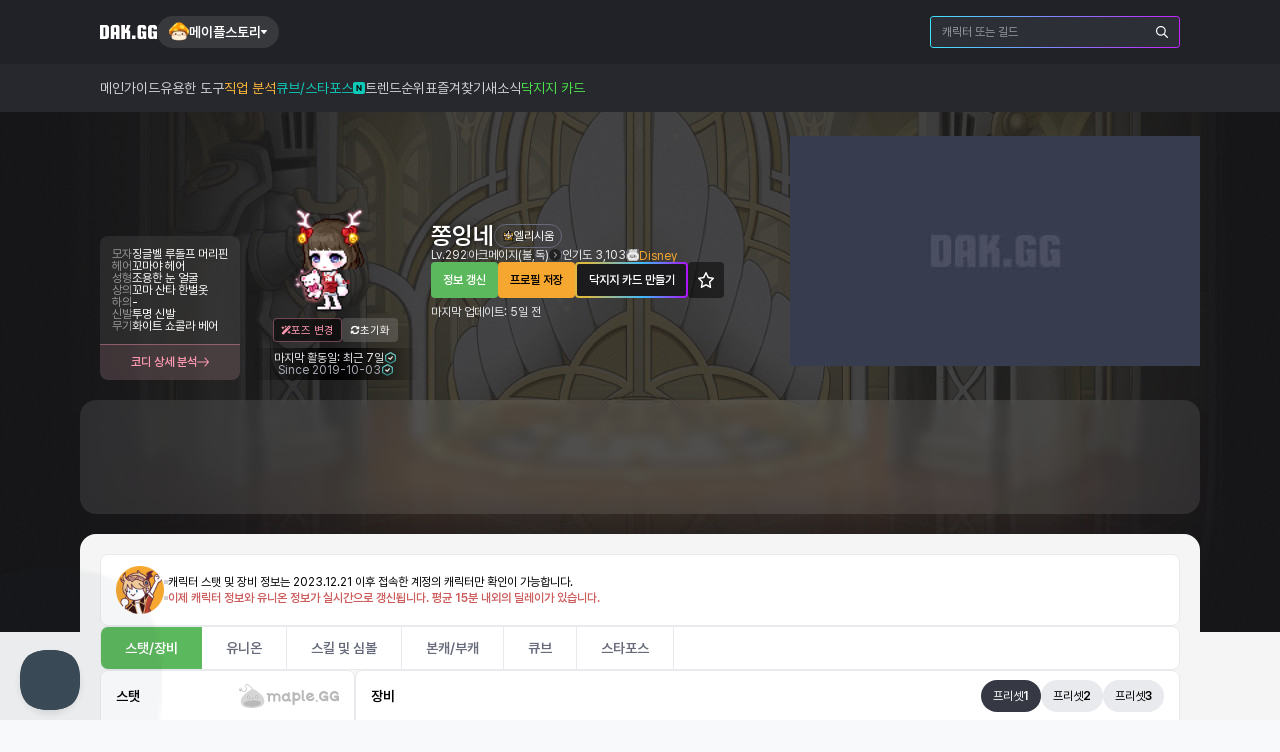

--- FILE ---
content_type: text/html; charset=utf-8
request_url: https://maple.gg/u/%EC%AB%91%EC%9E%89%EB%84%A4
body_size: 24136
content:
<!DOCTYPE html><html lang="ko"><head><meta charSet="utf-8"/><meta name="viewport" content="width=device-width, initial-scale=1, minimum-scale=1, maximum-scale=1, user-scalable=no"/><link rel="preload" as="image" href="https://cdn.dak.gg/maple/images/common/img-evan-round.png"/><link rel="preload" as="image" href="https://avatar.maplestory.nexon.com/Character/180/[base64].png"/><link rel="preload" as="image" href="https://maple-data.dakgg.net/world/elysium.png"/><link rel="preload" as="image" href="https://cdn.dak.gg/maple/images/guild/guild-placeholder.png"/><link rel="stylesheet" href="//cdn.dak.gg/maple/_next/static/css/ec746eb2fb37a6b9.css" data-precedence="next"/><link rel="stylesheet" href="//cdn.dak.gg/maple/_next/static/css/36840340f3f01bb9.css" data-precedence="next"/><link rel="stylesheet" href="//cdn.dak.gg/maple/_next/static/css/2cf7da46c62fea2e.css" data-precedence="next"/><link rel="stylesheet" href="//cdn.dak.gg/maple/_next/static/css/0db763b99dddbe07.css" data-precedence="next"/><link rel="stylesheet" href="//cdn.dak.gg/maple/_next/static/css/91b4b5ac16f929bd.css" data-precedence="next"/><link rel="preload" as="script" fetchPriority="low" href="//cdn.dak.gg/maple/_next/static/chunks/webpack-d49b9de8ef41cba7.js"/><script src="//cdn.dak.gg/maple/_next/static/chunks/fd9d1056-89105f81836b8387.js" async=""></script><script src="//cdn.dak.gg/maple/_next/static/chunks/2117-3c34cc023e5588e5.js" async=""></script><script src="//cdn.dak.gg/maple/_next/static/chunks/main-app-5294d1645fe5526e.js" async=""></script><script src="//cdn.dak.gg/maple/_next/static/chunks/f4e5f4e1-ce775ae1636b92fc.js" async=""></script><script src="//cdn.dak.gg/maple/_next/static/chunks/1801-1866381202684176.js" async=""></script><script src="//cdn.dak.gg/maple/_next/static/chunks/5767-82bdd992a8576552.js" async=""></script><script src="//cdn.dak.gg/maple/_next/static/chunks/7648-cd35a99c13dde488.js" async=""></script><script src="//cdn.dak.gg/maple/_next/static/chunks/4905-494d49021b2ffa27.js" async=""></script><script src="//cdn.dak.gg/maple/_next/static/chunks/8181-705675f6c1294e39.js" async=""></script><script src="//cdn.dak.gg/maple/_next/static/chunks/8431-4b5174871636d019.js" async=""></script><script src="//cdn.dak.gg/maple/_next/static/chunks/7423-781804aa0785bb66.js" async=""></script><script src="//cdn.dak.gg/maple/_next/static/chunks/814-03fef1edd39554ff.js" async=""></script><script src="//cdn.dak.gg/maple/_next/static/chunks/app/(profile)/u/%5Bnickname%5D/layout-c65a960539111b3d.js" async=""></script><script src="//cdn.dak.gg/maple/_next/static/chunks/dc112a36-d71019c92546fe6b.js" async=""></script><script src="//cdn.dak.gg/maple/_next/static/chunks/ca377847-f8112fa1250efc90.js" async=""></script><script src="//cdn.dak.gg/maple/_next/static/chunks/8902-1f0a5de580f17794.js" async=""></script><script src="//cdn.dak.gg/maple/_next/static/chunks/9576-a75f896200443f60.js" async=""></script><script src="//cdn.dak.gg/maple/_next/static/chunks/239-119dce3bc6cf6a62.js" async=""></script><script src="//cdn.dak.gg/maple/_next/static/chunks/7882-47ad1e2a3e4f1137.js" async=""></script><script src="//cdn.dak.gg/maple/_next/static/chunks/2358-b43efaa780046e81.js" async=""></script><script src="//cdn.dak.gg/maple/_next/static/chunks/9506-f136615251a93489.js" async=""></script><script src="//cdn.dak.gg/maple/_next/static/chunks/728-2ef87caee1596abb.js" async=""></script><script src="//cdn.dak.gg/maple/_next/static/chunks/2046-81cc8d0b7b4cb5b1.js" async=""></script><script src="//cdn.dak.gg/maple/_next/static/chunks/8809-1bc01bee5562ba79.js" async=""></script><script src="//cdn.dak.gg/maple/_next/static/chunks/8689-1f02e0df72705532.js" async=""></script><script src="//cdn.dak.gg/maple/_next/static/chunks/2297-3198c0053c5e01d2.js" async=""></script><script src="//cdn.dak.gg/maple/_next/static/chunks/8428-fdeb30edfbfb4e3b.js" async=""></script><script src="//cdn.dak.gg/maple/_next/static/chunks/app/(profile)/u/%5Bnickname%5D/%5B%5B...tab%5D%5D/page-31be52b7f74a6e97.js" async=""></script><script src="//cdn.dak.gg/maple/_next/static/chunks/8667-c5c67e0f1ba555b9.js" async=""></script><script src="//cdn.dak.gg/maple/_next/static/chunks/5087-8f9193094ac46f58.js" async=""></script><script src="//cdn.dak.gg/maple/_next/static/chunks/app/layout-6a5004a129f494b3.js" async=""></script><script src="//cdn.dak.gg/maple/_next/static/chunks/app/error-73b88eb58aff6514.js" async=""></script><script src="//cdn.dak.gg/maple/_next/static/chunks/app/not-found-21aa728bf037095e.js" async=""></script><script src="https://hb.vntsm.com/v4/live/vms/sites/maple.gg/index.js" async=""></script><script src="//cdn.dak.gg/maple/_next/static/chunks/ad2866b8-541c6da306f68f23.js" async=""></script><script src="//cdn.dak.gg/maple/_next/static/chunks/7750-e20c59539040d000.js" async=""></script><script src="//cdn.dak.gg/maple/_next/static/chunks/app/(profile)/u/%5Bnickname%5D/@header/%5B%5B...tab%5D%5D/page-1d210d4c0d86c315.js" async=""></script><link rel="preload" href="https://securepubads.g.doubleclick.net/tag/js/gpt.js" as="script"/><link rel="preload" href="https://t1.kakaocdn.net/kakao_js_sdk/2.5.0/kakao.min.js" as="script" crossorigin="" integrity="sha384-kYPsUbBPlktXsY6/oNHSUDZoTX6+YI51f63jCPEIPFP09ttByAdxd2mEjKuhdqn4"/><link rel="preload" href="https://www.googletagmanager.com/gtag/js?id=G-WMSZNHB64M" as="script"/><link rel="preload" href="https://www.googletagmanager.com/gtag/js?id=G-EEJXM8NE9M" as="script"/><link rel="preload stylesheet" href="https://cdnjs.cloudflare.com/ajax/libs/pretendard/1.3.9/static/pretendard.min.css" as="style" type="text/css" crossorigin="anonymous"/><title>쫑잉네@엘리시움 :: 메이플 종합 통계 - 메이플지지 Maple.GG</title><meta name="description" content="메이플 종합 통계 Maple.GG에서 전적검색 및 통계 콘텐츠를 확인하세요. 유니온, 링크, 사냥터, 코디, 랭킹 등 다양한 정보를 제공합니다."/><meta name="keywords" content="메이플 종합 통계, 메이플 전적검색, 메이플GG, 메이플 프로필, 월드순위, 직업순위, 코디, 염색, 믹스염색, 테라버닝, 메가버닝, 무릉, 시드, 유니온, 월드리프"/><link rel="canonical" href="https://maple.gg/u/쫑잉네"/><meta property="og:title" content="쫑잉네@엘리시움 :: 메이플 종합 통계 - 메이플지지 Maple.GG"/><meta property="og:description" content="쫑잉네@엘리시움의 스탯, 장비, 유니온, 코디 컬렉션, 히스토리 등을 확인해보세요."/><meta property="og:url" content="https://maple.gg/u/쫑잉네"/><meta property="og:image" content="https://open.api.nexon.com/static/maplestory/character/look/[base64]?wmotion=W03"/><meta property="og:type" content="website"/><meta name="twitter:card" content="summary"/><meta name="twitter:title" content="메이플 종합 통계 - 메이플지지 Maple.GG"/><meta name="twitter:description" content="메이플 종합 통계 Maple.GG에서 전적검색 및 통계 콘텐츠를 확인하세요. 유니온, 링크, 사냥터, 코디, 랭킹 등 다양한 정보를 제공합니다."/><meta name="twitter:image" content="https://cdn.dak.gg/maple/images/meta-icon.png"/><script src="//cdn.dak.gg/maple/_next/static/chunks/polyfills-42372ed130431b0a.js" noModule=""></script><style data-styled="" data-styled-version="6.1.1">.kQqPij{width:100%;border-radius:4pxz;height:44px;}/*!sc*/
data-styled.g3[id="sc-2502f828-0"]{content:"kQqPij,"}/*!sc*/
.bfkbdc{display:grid;grid-template-columns:repeat(1,minmax(0,1fr));gap:4px 8px;align-self:stretch;}/*!sc*/
@media (min-width: 769px){.bfkbdc{grid-template-columns:repeat(2,auto);}}/*!sc*/
@media (min-width:840px){.bfkbdc{grid-template-columns:repeat(3,auto);}}/*!sc*/
@media (min-width: 993px){.bfkbdc{grid-template-columns:repeat(4,auto);}}/*!sc*/
.bfkbdc *{color:#4c4f5d;font-size:12px;font-weight:600;}/*!sc*/
.bfkbdc .site{display:flex;align-items:center;justify-content:flex-start;gap:4px;}/*!sc*/
.bfkbdc .site >img{width:20px;height:20px;}/*!sc*/
.bfkbdc .site >a{display:flex;align-items:center;justify-content:flex-start;gap:4px;}/*!sc*/
.bfkbdc .site >a:hover{text-decoration:underline;}/*!sc*/
.bfkbdc .site >a >span{font-weight:400;}/*!sc*/
.bfkbdc .bold{font-weight:600;}/*!sc*/
data-styled.g5[id="sc-79de26ba-0"]{content:"bfkbdc,"}/*!sc*/
.lcARpx{color:#848999;font-size:14px;line-height:14px;display:flex;flex-direction:column;row-gap:12px;}/*!sc*/
.lcARpx .company-info{display:flex;flex-direction:column;row-gap:6px;}/*!sc*/
.lcARpx .company-info >div:nth-of-type(1){cursor:pointer;display:flex;}/*!sc*/
.lcARpx .company-info >div:nth-of-type(1) >img{margin-left:4px;}/*!sc*/
.lcARpx .company-info >div:nth-of-type(2){font-size:12px;line-height:15.6px;}/*!sc*/
data-styled.g6[id="sc-f571a6d-0"]{content:"lcARpx,"}/*!sc*/
.emPtVg{display:flex;flex-wrap:wrap;row-gap:8px;color:#848999;}/*!sc*/
.emPtVg >div{display:flex;justify-content:center;align-items:center;}/*!sc*/
.emPtVg >div >span{cursor:pointer;border-bottom:1px solid transparent;}/*!sc*/
.emPtVg >div >span:hover{border-bottom:1px solid #848999;}/*!sc*/
.emPtVg >div >img{margin:0 8px;}/*!sc*/
.emPtVg >div:nth-last-of-type(1) >img{display:none;}/*!sc*/
data-styled.g7[id="sc-f571a6d-1"]{content:"emPtVg,"}/*!sc*/
.iuXuNV{max-width:1080px;width:100%;display:flex;flex-direction:column;align-items:flex-start;gap:12px;}/*!sc*/
data-styled.g8[id="sc-fdd827c9-0"]{content:"iuXuNV,"}/*!sc*/
.dpHOci{background:#f0f0f0;display:flex;justify-content:center;align-items:flex-start;width:100%;padding:20px 16px;margin-top:100px;}/*!sc*/
@media (min-width:768px){.dpHOci{padding:40px 24px;}}/*!sc*/
@media (min-width:1080px){.dpHOci{padding:40px 0;}}/*!sc*/
data-styled.g9[id="sc-fdd827c9-1"]{content:"dpHOci,"}/*!sc*/
.lcFtrr{max-width:1080px;width:100%;display:flex;flex-direction:column;align-items:flex-start;gap:24px;}/*!sc*/
.lcFtrr >img{width:122px;height:30px;}/*!sc*/
.lcFtrr .divider{width:100%;height:1px;}/*!sc*/
.lcFtrr .text{color:#848999;font-size:12px;line-height:16px;}/*!sc*/
data-styled.g10[id="sc-fdd827c9-2"]{content:"lcFtrr,"}/*!sc*/
.bjmvDz{display:inline-flex;align-items:center;gap:8px;height:32px;padding:8px 12px;background-color:rgba(255,255,255,0.1);border-radius:100px;cursor:pointer;user-select:none;}/*!sc*/
.bjmvDz:hover,.bjmvDz.isOpen{background-color:rgba(255,255,255,0.2);}/*!sc*/
.bjmvDz .game-icon{width:20px;}/*!sc*/
.bjmvDz .game-name{font-size:14px;line-height:1;font-weight:600;color:#fff;}/*!sc*/
data-styled.g11[id="sc-70e8bd48-0"]{content:"bjmvDz,"}/*!sc*/
.LEGxR{position:absolute;left:0;top:100%;display:none;margin-top:4px;width:max-content;color:#fff;border-radius:4px;background:#27282e;border:1px solid rgba(255,255,255,0.1);transform:translateX(-65px);}/*!sc*/
@media (min-width:542px){.LEGxR{transform:none;}}/*!sc*/
.LEGxR.isOpen{display:block;}/*!sc*/
data-styled.g12[id="sc-aa3580f0-0"]{content:"LEGxR,"}/*!sc*/
.dPVjhQ{display:flex;gap:4px;padding:8px 12px;}/*!sc*/
data-styled.g13[id="sc-aa3580f0-1"]{content:"dPVjhQ,"}/*!sc*/
.ddHyNj{min-width:150px;}/*!sc*/
data-styled.g14[id="sc-aa3580f0-2"]{content:"ddHyNj,"}/*!sc*/
.fUPJQ{display:flex;flex-direction:column;gap:4px;}/*!sc*/
.fUPJQ .site-group-title{display:flex;align-items:center;height:28px;padding:0 6px;color:#848999;font-size:11px;font-weight:600;user-select:none;}/*!sc*/
[lang='en'] .fUPJQ .site-group-title{text-transform:capitalize;}/*!sc*/
.fUPJQ .site-group-title::after{content:'';flex:1;height:1px;margin-left:4px;background:#363944;}/*!sc*/
.fUPJQ .site-link{padding:0 8px;display:flex;align-items:center;height:32px;color:#cfd1d7;font-weight:400;user-select:none;border-radius:4px;}/*!sc*/
.fUPJQ .site-link:hover{background:rgba(255,255,255,0.1);}/*!sc*/
.fUPJQ .site-link.active{color:#fff;font-weight:600;cursor:default;}/*!sc*/
.fUPJQ .site-link img{flex-shrink:0;margin-right:8px;width:16px;}/*!sc*/
.fUPJQ .site-link span{flex-shrink:0;display:block;white-space:nowrap;font-size:12px;}/*!sc*/
data-styled.g15[id="sc-aa3580f0-3"]{content:"fUPJQ,"}/*!sc*/
.iwcUwh{position:relative;margin-right:16px;z-index:21;}/*!sc*/
data-styled.g16[id="sc-611eae89-0"]{content:"iwcUwh,"}/*!sc*/
.WggPV{width:100%;height:1px;background:#ffffff19;margin:8px 0;}/*!sc*/
data-styled.g17[id="sc-a9096448-0"]{content:"WggPV,"}/*!sc*/
.iSAIHh{width:100%;max-width:1080px;height:48px;}/*!sc*/
data-styled.g18[id="sc-a9096448-1"]{content:"iSAIHh,"}/*!sc*/
.mXhSQ{display:flex;width:100%;height:100%;align-items:center;gap:20px;}/*!sc*/
data-styled.g19[id="sc-a9096448-2"]{content:"mXhSQ,"}/*!sc*/
.dsnvwe{display:flex;align-items:center;position:relative;height:100%;font-size:14px;font-weight:600;line-height:14px;color:#cfd1d7;}/*!sc*/
.dsnvwe:hover >ul{display:flex;}/*!sc*/
.dsnvwe >a{display:flex;gap:4px;color:#cfd1d7;align-items:center;height:100%;white-space:nowrap;}/*!sc*/
.dsnvwe >a:hover{color:#cfd1d7;}/*!sc*/
.dsnvwe >a >span{padding:6px 0px;}/*!sc*/
.dsnvwe >a >span.active{padding-bottom:5px;border-bottom:1px solid #ffffff;}/*!sc*/
.iHomRQ{display:flex;align-items:center;position:relative;height:100%;font-size:14px;font-weight:600;line-height:14px;color:#cfd1d7;}/*!sc*/
.iHomRQ:hover >ul{display:flex;}/*!sc*/
.iHomRQ >a{display:flex;gap:4px;color:#FFB93B;align-items:center;height:100%;white-space:nowrap;}/*!sc*/
.iHomRQ >a:hover{color:#FFB93B;}/*!sc*/
.iHomRQ >a >span{padding:6px 0px;}/*!sc*/
.iHomRQ >a >span.active{padding-bottom:5px;border-bottom:1px solid #FFB93B;}/*!sc*/
.iZatwY{display:flex;align-items:center;position:relative;height:100%;font-size:14px;font-weight:600;line-height:14px;color:#cfd1d7;}/*!sc*/
.iZatwY:hover >ul{display:flex;}/*!sc*/
.iZatwY >a{display:flex;gap:4px;color:#0DC9B8;align-items:center;height:100%;white-space:nowrap;}/*!sc*/
.iZatwY >a:hover{color:#0DC9B8;}/*!sc*/
.iZatwY >a >span{padding:6px 0px;}/*!sc*/
.iZatwY >a >span.active{padding-bottom:5px;border-bottom:1px solid #0DC9B8;}/*!sc*/
.iZatwY >a svg rect{fill:#0DC9B8;}/*!sc*/
.eDVmKP{display:flex;align-items:center;position:relative;height:100%;font-size:14px;font-weight:600;line-height:14px;color:#cfd1d7;}/*!sc*/
.eDVmKP:hover >ul{display:flex;}/*!sc*/
.eDVmKP >a{display:flex;gap:4px;color:#49E049;align-items:center;height:100%;white-space:nowrap;}/*!sc*/
.eDVmKP >a:hover{color:#49E049;}/*!sc*/
.eDVmKP >a >span{padding:6px 0px;}/*!sc*/
.eDVmKP >a >span.active{padding-bottom:5px;border-bottom:1px solid #49E049;}/*!sc*/
data-styled.g20[id="sc-a9096448-3"]{content:"dsnvwe,iHomRQ,iZatwY,eDVmKP,"}/*!sc*/
.MmjQL{position:absolute;top:100%;background:#27282e;padding:7px 8px 8px 8px;display:none;flex-direction:column;border-top:2px solid #ffffff33;border-bottom-left-radius:4px;border-bottom-right-radius:4px;z-index:29;left:50%;transform:translate(-50%,0);}/*!sc*/
data-styled.g21[id="sc-a9096448-4"]{content:"MmjQL,"}/*!sc*/
.lbOzOt{width:100%;font-size:12px;font-weight:400;line-height:12px;color:#cfd1d7;}/*!sc*/
.lbOzOt >a{display:flex;gap:4px;justify-content:center;align-items:center;padding:10px 20px;color:#cfd1d7;white-space:nowrap;text-align:center;white-space:nowrap;}/*!sc*/
.lbOzOt >a:not(.active):hover{color:#ffffff;background:#ffffff1a;border-radius:4px;}/*!sc*/
.lbOzOt >a.active{color:#ffffff;font-weight:600;}/*!sc*/
data-styled.g22[id="sc-a9096448-5"]{content:"lbOzOt,"}/*!sc*/
.hzrMRE{width:100%;height:100%;}/*!sc*/
data-styled.g23[id="sc-81da52b9-0"]{content:"hzrMRE,"}/*!sc*/
.WOlKa{position:relative;width:100%;}/*!sc*/
.WOlKa::before{z-index:2;content:'';position:absolute;background:linear-gradient(270deg,rgba(54,57,68,0),#27282e);left:0;height:100%;width:20px;top:0;}/*!sc*/
@media (min-width:768px){.WOlKa::before{width:24px;}}/*!sc*/
.WOlKa::after{z-index:2;content:'';position:absolute;background:linear-gradient(90deg,rgba(54,57,68,0),#27282e);right:0;top:0;height:100%;width:50px;}/*!sc*/
@media (min-width:768px){.WOlKa::after{width:24px;}}/*!sc*/
data-styled.g24[id="sc-81da52b9-1"]{content:"WOlKa,"}/*!sc*/
.hvHFOa{display:flex;width:100%;height:100%;align-items:center;gap:20px;background:#27282e;height:48px;padding:0px 50px 0px 20px;overflow-x:auto;scrollbar-width:none;-ms-overflow-style:none;}/*!sc*/
.hvHFOa::-webkit-scrollbar{display:none;}/*!sc*/
@media (min-width:768px){.hvHFOa{padding:0px 24px;}}/*!sc*/
data-styled.g25[id="sc-81da52b9-2"]{content:"hvHFOa,"}/*!sc*/
.gSDiet{display:flex;align-items:center;position:relative;height:100%;font-size:14px;font-weight:600;line-height:14px;color:#cfd1d7;}/*!sc*/
.gSDiet:hover >ul{display:flex;}/*!sc*/
.gSDiet >a,.gSDiet button{display:flex;gap:4px;color:#cfd1d7;align-items:center;height:100%;white-space:nowrap;}/*!sc*/
.gSDiet >a:hover,.gSDiet button:hover{color:#cfd1d7;}/*!sc*/
.gSDiet >a >span,.gSDiet button >span{padding:6px 0px;}/*!sc*/
.gSDiet >a >span.active,.gSDiet button >span.active{padding-bottom:5px;border-bottom:1px solid #ffffff;}/*!sc*/
.incDJD{display:flex;align-items:center;position:relative;height:100%;font-size:14px;font-weight:600;line-height:14px;color:#cfd1d7;}/*!sc*/
.incDJD:hover >ul{display:flex;}/*!sc*/
.incDJD >a,.incDJD button{display:flex;gap:4px;color:#FFB93B;align-items:center;height:100%;white-space:nowrap;}/*!sc*/
.incDJD >a:hover,.incDJD button:hover{color:#FFB93B;}/*!sc*/
.incDJD >a >span,.incDJD button >span{padding:6px 0px;}/*!sc*/
.incDJD >a >span.active,.incDJD button >span.active{padding-bottom:5px;border-bottom:1px solid #FFB93B;}/*!sc*/
.lhfkHb{display:flex;align-items:center;position:relative;height:100%;font-size:14px;font-weight:600;line-height:14px;color:#cfd1d7;}/*!sc*/
.lhfkHb:hover >ul{display:flex;}/*!sc*/
.lhfkHb >a,.lhfkHb button{display:flex;gap:4px;color:#0DC9B8;align-items:center;height:100%;white-space:nowrap;}/*!sc*/
.lhfkHb >a:hover,.lhfkHb button:hover{color:#0DC9B8;}/*!sc*/
.lhfkHb >a >span,.lhfkHb button >span{padding:6px 0px;}/*!sc*/
.lhfkHb >a >span.active,.lhfkHb button >span.active{padding-bottom:5px;border-bottom:1px solid #0DC9B8;}/*!sc*/
.lhfkHb rect{fill:#0DC9B8;}/*!sc*/
.isSxAE{display:flex;align-items:center;position:relative;height:100%;font-size:14px;font-weight:600;line-height:14px;color:#cfd1d7;}/*!sc*/
.isSxAE:hover >ul{display:flex;}/*!sc*/
.isSxAE >a,.isSxAE button{display:flex;gap:4px;color:#49E049;align-items:center;height:100%;white-space:nowrap;}/*!sc*/
.isSxAE >a:hover,.isSxAE button:hover{color:#49E049;}/*!sc*/
.isSxAE >a >span,.isSxAE button >span{padding:6px 0px;}/*!sc*/
.isSxAE >a >span.active,.isSxAE button >span.active{padding-bottom:5px;border-bottom:1px solid #49E049;}/*!sc*/
data-styled.g26[id="sc-81da52b9-3"]{content:"gSDiet,incDJD,lhfkHb,isSxAE,"}/*!sc*/
.cdyCBT{display:none;width:100%;background:#27282e;justify-content:center;padding:0px 24px;}/*!sc*/
@media (min-width:768px){.cdyCBT{display:flex;}}/*!sc*/
data-styled.g28[id="sc-ccc91b07-1"]{content:"cdyCBT,"}/*!sc*/
.bkeqdy{width:100%;}/*!sc*/
@media (min-width:768px){.bkeqdy{display:none;}}/*!sc*/
data-styled.g29[id="sc-ccc91b07-2"]{content:"bkeqdy,"}/*!sc*/
.fWohSn{position:relative;z-index:10;display:flex;border-radius:4px;background-image:linear-gradient(90deg, #3FE6FD, #C623FF);background-clip:border-box;background-origin:border-box;border:1px solid transparent;overflow:hidden;}/*!sc*/
.fWohSn .inner{position:absolute;top:0;bottom:0;left:0;right:0;z-index:-1;border-radius:4px;background-color:#252A3C;}/*!sc*/
data-styled.g30[id="sc-f1ed9366-0"]{content:"fWohSn,"}/*!sc*/
.hMtzZe{width:100%;order:4;}/*!sc*/
@media (min-width:768px){.hMtzZe{width:250px;order:3;margin:0;}}/*!sc*/
@media (min-width:992px){.hMtzZe{order:4;}}/*!sc*/
data-styled.g31[id="sc-8839482d-0"]{content:"hMtzZe,"}/*!sc*/
.kjKrAM{width:100%;}/*!sc*/
.kjKrAM .search-form{display:flex;background-color:#2d2f37;overflow:hidden;height:34px;}/*!sc*/
@media (min-width:768px){.kjKrAM .search-form{height:30px;}}/*!sc*/
.kjKrAM .search-input{flex:1;display:block;width:100%;height:100%;padding:9px 0px 9px 11px;color:#fff;font-size:12px;border:0;background-color:#2d2f37;line-height:100%;outline:0;}/*!sc*/
.kjKrAM .search-input::placeholder{color:#ffffff80;}/*!sc*/
.kjKrAM .search-button{flex-shrink:0;display:flex;align-items:center;padding:9px 11px 9px 8px;background-color:#2d2f37;border:0;cursor:pointer;}/*!sc*/
data-styled.g32[id="sc-8839482d-1"]{content:"kjKrAM,"}/*!sc*/
.ioRvLF{width:100%;z-index:99;}/*!sc*/
data-styled.g33[id="sc-b8de4bb4-0"]{content:"ioRvLF,"}/*!sc*/
.dmtAEq{position:relative;display:flex;width:100%;align-items:center;justify-content:center;background:#212227;padding:10px 0px;}/*!sc*/
@media (min-width:768px){.dmtAEq{height:64px;padding:0px;}}/*!sc*/
data-styled.g34[id="sc-b8de4bb4-1"]{content:"dmtAEq,"}/*!sc*/
.cJfLWH{display:flex;width:100%;align-items:center;padding:0px 16px;gap:10px 8px;flex-wrap:wrap;}/*!sc*/
.cJfLWH >h1{display:none;}/*!sc*/
@media (min-width:768px){.cJfLWH{flex-direction:row;padding:0px 24px;}}/*!sc*/
@media (min-width:1144px){.cJfLWH{width:1080px;padding:0;}}/*!sc*/
.cJfLWH >.divider{flex:1;}/*!sc*/
.cJfLWH img{display:block;}/*!sc*/
data-styled.g35[id="sc-b8de4bb4-2"]{content:"cJfLWH,"}/*!sc*/
.hnItYv{display:flex;flex-direction:column;background:#f5f5f5;min-height:100vh;}/*!sc*/
.hnItYv >div.container-content{position:relative;display:flex;flex-direction:column;flex:1;}/*!sc*/
data-styled.g40[id="sc-875901e5-0"]{content:"hnItYv,"}/*!sc*/
.vtKQq{padding:12px 10px;min-height:340px;background:#fff;position:relative;display:flex;justify-content:center;align-items:center;overflow:hidden;}/*!sc*/
@media (min-width: 769px){.vtKQq{z-index:2;width:100%;max-width:1120px;min-height:auto;height:114px;margin:20px auto;border-radius:16px;background:rgba(255,255,255,0.1);backdrop-filter:blur(6px);}}/*!sc*/
data-styled.g41[id="sc-875901e5-1"]{content:"vtKQq,"}/*!sc*/
.kKxVdL{width:100%;margin:0 auto;}/*!sc*/
data-styled.g43[id="sc-875901e5-3"]{content:"kKxVdL,"}/*!sc*/
.gOyvNp{background:#f5f5f5;width:100%;max-width:1120px;padding:0 16px;margin:0 auto;z-index:1;}/*!sc*/
@media (min-width: 769px){.gOyvNp{padding:0 20px;}}/*!sc*/
@media (min-width: 1121px){.gOyvNp{border-radius:16px;}}/*!sc*/
data-styled.g44[id="sc-875901e5-4"]{content:"gOyvNp,"}/*!sc*/
.kHWEuj .video-ad{width:410px;height:230px;background:url('https://cdn.dak.gg/maple/images/bg/bg-video-ad-placeholder.jpg') 50%/cover no-repeat;}/*!sc*/
@media (max-width:1024px){.kHWEuj .video-ad{display:none;}}/*!sc*/
data-styled.g46[id="sc-b49de4db-0"]{content:"kHWEuj,"}/*!sc*/
.gjPpWj{display:none;}/*!sc*/
@media (min-width: 769px){.gjPpWj{display:block;}}/*!sc*/
data-styled.g47[id="sc-968264ec-0"]{content:"gjPpWj,"}/*!sc*/
.kOndIK{z-index:2;display:flex;align-items:center;width:100%;}/*!sc*/
@media (min-width: 769px){.kOndIK{height:230px;padding-top:0;}}/*!sc*/
data-styled.g48[id="sc-ced2ad0e-0"]{content:"kOndIK,"}/*!sc*/
.bBnQIg{width:100%;height:100%;padding:20px 0px;}/*!sc*/
@media (min-width: 769px){.bBnQIg{padding:0px;flex:1;}}/*!sc*/
data-styled.g49[id="sc-ced2ad0e-1"]{content:"bBnQIg,"}/*!sc*/
.hduojM{height:fit-content;display:flex;flex-direction:column;align-items:center;height:398px;max-width:1120px;margin:0 auto;position:relative;}/*!sc*/
@media (min-width: 769px){.hduojM{height:fit-content;margin-top:20px;position:static;}}/*!sc*/
data-styled.g50[id="sc-ced2ad0e-2"]{content:"hduojM,"}/*!sc*/
.cWtzVd{position:absolute;width:100%;height:100%;top:0;left:0;}/*!sc*/
@media (min-width: 769px){.cWtzVd{height:520px;}}/*!sc*/
.cWtzVd >img{width:100%;height:100%;object-fit:cover;}/*!sc*/
.cWtzVd >img.bg{display:none;}/*!sc*/
@media (min-width: 769px){.cWtzVd >img.bg{display:unset;}}/*!sc*/
.cWtzVd >img.mobile-bg{height:398px;object-fit:cover;height:100%;}/*!sc*/
@media (min-width: 769px){.cWtzVd >img.mobile-bg{display:none;}}/*!sc*/
data-styled.g51[id="sc-ced2ad0e-3"]{content:"cWtzVd,"}/*!sc*/
@media (min-width: 769px){.hVJcXM .top-pc-adx-container{margin-top:40px;}}/*!sc*/
@media (min-width: 769px){.hVJcXM .top-wrapper{margin-top:10px;}}/*!sc*/
@media (min-width: 769px){.hVJcXM .top-container{height:258px;}}/*!sc*/
data-styled.g52[id="sc-4fc8882e-0"]{content:"hVJcXM,"}/*!sc*/
.cIvJbI{display:flex;flex-direction:column;gap:20px;padding:20px 0px;}/*!sc*/
@media (min-width: 769px){.cIvJbI{gap:24px;}}/*!sc*/
data-styled.g53[id="sc-4fc8882e-1"]{content:"cIvJbI,"}/*!sc*/
.eqSVoA{display:flex;gap:10px;align-items:center;padding:11px 15px;background:#ffffff;border:1px solid #e9eaed;border-radius:8px;}/*!sc*/
.eqSVoA >.notice{display:flex;flex-direction:column;gap:2px;}/*!sc*/
.eqSVoA >.notice >div{display:flex;align-items:center;gap:6px;}/*!sc*/
.eqSVoA >.notice >div >.decoration{display:block;width:4px;height:4px;background:#cfd1d7;}/*!sc*/
.eqSVoA >.notice >div >p{flex:1;margin:0;padding:0;font-size:12px;line-height:16px;}/*!sc*/
.eqSVoA >.notice >div >p.strong{font-weight:600;color:#cd5c5c;}/*!sc*/
data-styled.g54[id="sc-4fc8882e-2"]{content:"eqSVoA,"}/*!sc*/
.JNOGS{width:100%;height:1200px;}/*!sc*/
data-styled.g88[id="sc-fbc9b63-0"]{content:"JNOGS,"}/*!sc*/
.gLxGUj{border-radius:8px;overflow:hidden;backdrop-filter:blur(6px);background:#ffffff14;min-width:156px;max-width:100%;}/*!sc*/
@media (min-width: 769px){.gLxGUj{min-width:unset;width:140px;order:1;}}/*!sc*/
.gLxGUj >.detail-link{display:flex;justify-content:center;align-items:center;gap:4px;width:100%;padding:11px 12px 12px 12px;font-size:12px;font-weight:600;line-height:12px;color:#ff99b1;border-top:1px solid rgba(255,153,177,0.4);background:rgba(255,153,177,0.1);}/*!sc*/
.gLxGUj >.detail-link path{fill:#ff99b1;}/*!sc*/
.gLxGUj >.detail-link:hover{filter:brightness(1.2);}/*!sc*/
.gLxGUj >.contents{display:flex;flex-direction:column;gap:8px;padding:12px;}/*!sc*/
.gLxGUj >.contents >li{display:flex;align-items:center;gap:8px;}/*!sc*/
.gLxGUj >.contents >li >.category{color:rgba(255,255,255,0.5);font-size:12px;line-height:12px;}/*!sc*/
.gLxGUj >.contents >li >.name{flex:1;width:auto;color:#ffffff;overflow:hidden;text-overflow:ellipsis;white-space:nowrap;font-size:12px;line-height:12px;}/*!sc*/
data-styled.g148[id="sc-6d9827ec-0"]{content:"gLxGUj,"}/*!sc*/
.fOmogW{display:flex;flex-direction:column;gap:16px;align-items:center;height:100%;}/*!sc*/
@media (min-width: 769px){.fOmogW{padding-left:20px;flex-direction:row;align-items:flex-end;gap:0;}}/*!sc*/
.fOmogW .tooltip{z-index:3;white-space:pre-line;background:#8dd28d;text-align:center;line-height:130%;max-width:90vw;color:#1b6b1b;}/*!sc*/
data-styled.g160[id="sc-16c4c40d-0"]{content:"fOmogW,"}/*!sc*/
.cDksOZ{display:flex;align-items:flex-end;justify-content:center;gap:16px;}/*!sc*/
@media (min-width: 769px){.cDksOZ{gap:8.5px;}}/*!sc*/
data-styled.g161[id="sc-16c4c40d-1"]{content:"cDksOZ,"}/*!sc*/
.dgeAmZ{display:flex;flex-direction:column;align-items:center;justify-content:center;width:191px;}/*!sc*/
@media (min-width: 769px){.dgeAmZ{order:2;}}/*!sc*/
.dgeAmZ >.character-image-wrapper{position:relative;width:148px;height:148px;}/*!sc*/
.dgeAmZ >.character-image-wrapper >.character-posing-image{width:400px;height:400px;position:absolute;top:50%;left:50%;transform:translate(-50%,-50%);}/*!sc*/
.dgeAmZ >.character-image-wrapper >.character-image{width:240px;height:240px;position:absolute;top:50%;left:50%;transform:translate(-50%,-50%);}/*!sc*/
.dgeAmZ >.character-image-wrapper >.loading-spinner-wrapper{position:absolute;left:50%;top:60%;transform:translate(-50%);}/*!sc*/
data-styled.g162[id="sc-16c4c40d-2"]{content:"dgeAmZ,"}/*!sc*/
.lhnVVO{display:flex;align-items:center;gap:6px;justify-content:center;z-index:2;margin-bottom:6px;}/*!sc*/
.lhnVVO >button{height:24px;border-radius:4px;display:flex;align-items:center;justify-content:center;gap:4px;cursor:pointer;}/*!sc*/
.lhnVVO >button.btn-change-avatar{border:1px solid #ff99b166;background:#00000080;backdrop-filter:blur(12px);font-size:11px;line-height:100%;color:#ff99b1;padding:0 7px;}/*!sc*/
.lhnVVO >button.btn-change-avatar:hover{background:#00000099;}/*!sc*/
.lhnVVO >button.btn-init-avatar{background:#ffffff26;border:none;font-size:11px;line-height:100%;backdrop-filter:blur(12px);color:#ffffff;padding:0 8px;}/*!sc*/
.lhnVVO >button.btn-init-avatar:hover{background:#ffffff40;}/*!sc*/
data-styled.g163[id="sc-16c4c40d-3"]{content:"lhnVVO,"}/*!sc*/
.MGxfz{display:flex;flex-direction:column;justify-content:center;align-items:center;gap:6px;background:linear-gradient(90deg,rgba(0,0,0,0) 0%,#000000 50%,rgba(0,0,0,0) 100%);padding:4px 20px;z-index:2;}/*!sc*/
.MGxfz >.last-activity-day{display:flex;align-items:center;gap:4px;color:#e9eaed;}/*!sc*/
.MGxfz >.last-activity-day >span{font-size:12px;line-height:12px;}/*!sc*/
.MGxfz >.last-activity-day >svg:focus{outline:none;}/*!sc*/
.MGxfz >.date{display:flex;align-items:center;gap:4px;}/*!sc*/
.MGxfz >.date >span{color:#a5a8b4;font-size:12px;line-height:12px;}/*!sc*/
.MGxfz >.date >svg:focus{outline:none;}/*!sc*/
data-styled.g164[id="sc-16c4c40d-4"]{content:"MGxfz,"}/*!sc*/
.ciPdbm{display:flex;flex-direction:column;gap:20px;}/*!sc*/
@media (min-width: 769px){.ciPdbm{height:156px;}}/*!sc*/
data-styled.g165[id="sc-16c4c40d-5"]{content:"ciPdbm,"}/*!sc*/
.ibWYKo{display:flex;flex-direction:column;gap:12px;}/*!sc*/
data-styled.g166[id="sc-16c4c40d-6"]{content:"ibWYKo,"}/*!sc*/
.kGKqQz{display:flex;align-items:center;gap:8px;}/*!sc*/
.kGKqQz >.nickname{font-size:24px;font-weight:600;line-height:24px;color:#ffffff;filter:drop-shadow(0px 0px 4px #000000);}/*!sc*/
.kGKqQz >.world{display:flex;align-items:center;gap:2px;padding:5px 7px;border:1px solid #666a7a;border-radius:24px;}/*!sc*/
.kGKqQz >.world >img{object-fit:contain;}/*!sc*/
.kGKqQz >.world >span{font-size:12px;line-height:12px;color:#ffffff;}/*!sc*/
data-styled.g167[id="sc-16c4c40d-7"]{content:"kGKqQz,"}/*!sc*/
.gHWuFT{color:#e9eaed;display:flex;flex-wrap:wrap;align-items:center;gap:6px;}/*!sc*/
.gHWuFT >span{font-size:12px;line-height:12px;}/*!sc*/
.gHWuFT >span.level{filter:drop-shadow(0px 0px 2px #000000);}/*!sc*/
.gHWuFT >.divider{width:1px;height:8px;background:#666a7a;}/*!sc*/
.gHWuFT >.guild{display:flex;align-items:center;gap:2px;color:#f6a730;}/*!sc*/
.gHWuFT >.guild >img{object-fit:contain;}/*!sc*/
.gHWuFT >.guild span{font-size:12px;line-height:12px;}/*!sc*/
.gHWuFT >.guild span:hover{text-decoration:underline;}/*!sc*/
data-styled.g168[id="sc-16c4c40d-8"]{content:"gHWuFT,"}/*!sc*/
.ggAzjd{z-index:1;}/*!sc*/
.ggAzjd >.button-wrapper{display:flex;align-items:center;gap:6px;margin-bottom:8px;}/*!sc*/
.ggAzjd >.button-wrapper >.card-link{position:relative;display:flex;background-image:linear-gradient(to right,#dcba41 10%,#3fb9fd 60%,#ae13f8 100%);background-clip:border-box;background-origin:border-box;border:2px solid transparent;border-radius:4px;width:113px;}/*!sc*/
.ggAzjd >.button-wrapper >.card-link >.inner{flex:1;display:flex;align-items:center;justify-content:center;height:32px;padding:0 10px;color:#fff;background-color:#1b1b1e;border-radius:2px;}/*!sc*/
.ggAzjd >.button-wrapper >.card-link >.inner:hover{background-color:#323236;}/*!sc*/
.ggAzjd >.button-wrapper >.card-link >.inner .link-text{font-size:12px;font-weight:600;line-height:12px;}/*!sc*/
.ggAzjd >.last-updated{font-size:12px;line-height:12px;color:#e9eaed;}/*!sc*/
data-styled.g169[id="sc-16c4c40d-9"]{content:"ggAzjd,"}/*!sc*/
.iaKnnY{padding:12px;font-size:12px;font-weight:600;line-height:12px;border:none;border-radius:4px;cursor:pointer;white-space:nowrap;height:36px;display:flex;align-items:center;justify-content:center;}/*!sc*/
.iaKnnY:hover{filter:brightness(1.2);}/*!sc*/
data-styled.g170[id="sc-16c4c40d-10"]{content:"iaKnnY,"}/*!sc*/
.iXSZtS{background:#5cb85c;color:#ffffff;}/*!sc*/
data-styled.g171[id="sc-16c4c40d-11"]{content:"iXSZtS,"}/*!sc*/
.jPxOtP{background:#f6a730;color:#000000;}/*!sc*/
data-styled.g172[id="sc-16c4c40d-12"]{content:"jPxOtP,"}/*!sc*/
.eBUKv{width:36px;height:36px;background:#00000080;display:flex;align-items:center;justify-content:center;border:none;border-radius:4px;cursor:pointer;padding:0;}/*!sc*/
.eBUKv >svg{width:16px;height:16px;}/*!sc*/
.eBUKv:hover path{fill:#f6d554;}/*!sc*/
data-styled.g173[id="sc-16c4c40d-13"]{content:"eBUKv,"}/*!sc*/
.boGbSh{display:flex;gap:2px;align-items:center;}/*!sc*/
.boGbSh >span{font-size:12px;line-height:12px;}/*!sc*/
.boGbSh >a{width:12px;height:12px;background:#00000080;border-radius:12px;display:flex;align-items:center;justify-content:center;}/*!sc*/
.boGbSh >a >svg{width:6px;height:6px;}/*!sc*/
.boGbSh >a >svg >path{fill:#ffffff;}/*!sc*/
data-styled.g174[id="sc-16c4c40d-14"]{content:"boGbSh,"}/*!sc*/
</style></head><body><div class="sc-4fc8882e-0 hVJcXM"><div class="sc-875901e5-0 hnItYv"><header class="sc-b8de4bb4-0 ioRvLF"><div class="sc-b8de4bb4-1 dmtAEq"><div class="sc-b8de4bb4-2 cJfLWH"><h1>Maple.GG 메이플지지</h1><a href="https://dak.gg"><img src="https://cdn.dak.gg/maple/images/gnb/dakgg.svg" alt="DAK.GG" loading="lazy"/></a><div class="sc-611eae89-0 iwcUwh game-list-dropdown"><div class="sc-70e8bd48-0 bjmvDz btn-dropdown-trigger"><img src="https://cdn.dak.gg/maple/images/gnb/family/ico-maple.svg" class="game-icon" alt="Maple Story" loading="lazy"/><div class="game-name">메이플스토리</div><svg width="6" height="6" viewBox="0 0 6 6" fill="none" xmlns="http://www.w3.org/2000/svg"><path d="M5.59334 1C5.9566 1 6.13824 1.52071 5.87588 1.8284L3.29263 4.85799C3.13118 5.04734 2.86882 5.04734 2.70737 4.85799L0.124121 1.8284C-0.138239 1.52071 0.043395 1 0.406664 1H5.59334Z" fill="white"></path></svg></div><div class="sc-aa3580f0-0 LEGxR dropdown-list"><div class="sc-aa3580f0-1 dPVjhQ"><div class="sc-aa3580f0-2 ddHyNj"><div class="sc-aa3580f0-3 fUPJQ site-group"><a class="site-link" target="_self" href="https://poro.gg/?hl=ko-KR"><img src="https://cdn.dak.gg/maple/images/gnb/family/ico-lol.svg" class="dropdown-game-icon" alt="리그오브레전드" loading="lazy"/><span class="dropdown-game-name">리그오브레전드</span></a><a class="site-link" target="_self" href="https://lolchess.gg/?hl=ko-KR"><img src="https://cdn.dak.gg/maple/images/gnb/family/ico-tft.svg" class="dropdown-game-icon" alt="전략적 팀 전투" loading="lazy"/><span class="dropdown-game-name">전략적 팀 전투</span></a><a class="site-link" target="_self" href="https://dak.gg/valorant/?hl=ko"><img src="https://cdn.dak.gg/maple/images/gnb/family/ico-val.svg" class="dropdown-game-icon" alt="발로란트" loading="lazy"/><span class="dropdown-game-name">발로란트</span></a><a class="site-link" target="_self" href="https://dak.gg/pubg/?hl=ko-KR"><img src="https://cdn.dak.gg/maple/images/gnb/family/ico-pubg.svg" class="dropdown-game-icon" alt="배틀그라운드" loading="lazy"/><span class="dropdown-game-name">배틀그라운드</span></a><a class="site-link" target="_self" href="https://dak.gg/er/?hl=ko"><img src="https://cdn.dak.gg/maple/images/gnb/family/ico-er.svg" class="dropdown-game-icon" alt="이터널 리턴" loading="lazy"/><span class="dropdown-game-name">이터널 리턴</span></a><a class="site-link active" target="_self" href="https://maple.gg"><img src="https://cdn.dak.gg/maple/images/gnb/family/ico-maple.svg" class="dropdown-game-icon" alt="메이플스토리" loading="lazy"/><span class="dropdown-game-name">메이플스토리</span></a><a class="site-link" target="_self" href="https://dak.gg/genshin/?hl=ko"><img src="https://cdn.dak.gg/maple/images/gnb/family/ico-genshin.svg" class="dropdown-game-icon" alt="원신" loading="lazy"/><span class="dropdown-game-name">원신</span></a><a class="site-link" target="_self" href="https://dak.gg/deadlock/?hl=ko"><img src="https://cdn.dak.gg/maple/images/gnb/family/ico-deadlock.svg" class="dropdown-game-icon" alt="데드락" loading="lazy"/><span class="dropdown-game-name">데드락</span></a></div></div></div></div></div><div class="divider"></div><div class="sc-8839482d-0 hMtzZe"><div class="sc-f1ed9366-0 fWohSn"><div class="inner"></div><div class="sc-8839482d-1 kjKrAM"><form class="search-form"><input maxLength="20" type="text" class="search-input" placeholder="캐릭터 또는 길드" required="" name="maple-nickname"/><button class="search-button" type="submit"><svg width="12" height="12" viewBox="0 0 12 12" fill="none" xmlns="http://www.w3.org/2000/svg"><path d="M11.824 11.0391L8.68035 7.89844C9.3607 7.07812 9.73607 6.02344 9.73607 4.875C9.73607 2.20312 7.53079 0 4.85631 0C2.15836 0 0 2.20312 0 4.875C0 7.57031 2.18182 9.75 4.85631 9.75C5.9824 9.75 7.03812 9.375 7.8827 8.69531L11.0264 11.8359C11.1437 11.9531 11.2845 12 11.4487 12C11.5894 12 11.7302 11.9531 11.824 11.8359C12.0587 11.625 12.0587 11.2734 11.824 11.0391ZM1.1261 4.875C1.1261 2.8125 2.79179 1.125 4.87977 1.125C6.94428 1.125 8.63343 2.8125 8.63343 4.875C8.63343 6.96094 6.94428 8.625 4.87977 8.625C2.79179 8.625 1.1261 6.96094 1.1261 4.875Z" fill="white"></path></svg></button></form></div></div></div></div></div><div class="sc-ccc91b07-0 kqfhDP"><nav class="sc-ccc91b07-1 cdyCBT"><nav class="sc-a9096448-1 iSAIHh"><ul class="sc-a9096448-2 mXhSQ"><li class="sc-a9096448-3 dsnvwe"><a href="/"><span class="">메인</span></a></li><li class="sc-a9096448-3 dsnvwe"><a href="/info/link"><span class="">가이드</span></a><ul class="sc-a9096448-4 MmjQL"><li class="sc-a9096448-5 lbOzOt"><a class="" href="/info/link">링크</a></li><li class="sc-a9096448-5 lbOzOt"><a class="" href="/info/union">유니온</a></li><li class="sc-a9096448-5 lbOzOt"><a class="" href="/info/dungeon">폭업 사냥터</a></li><li class="sc-a9096448-5 lbOzOt"><a class="" href="/info/muto">무토 레시피</a></li></ul></li><li class="sc-a9096448-3 dsnvwe"><a href="/tools/analysis"><span class="">유용한 도구</span></a><ul class="sc-a9096448-4 MmjQL"><li class="sc-a9096448-5 lbOzOt"><a class="" href="/tools/analysis">코디 분석</a></li><li class="sc-a9096448-5 lbOzOt"><a class="" href="/tools/coordinate">믹염 코디</a></li><li class="sc-a9096448-5 lbOzOt"><a class="" href="/tools/mycharacters">메애기 한눈에</a></li></ul></li><li class="sc-a9096448-3 iHomRQ"><a href="/jobs"><span class="">직업 분석</span></a></li><li class="sc-a9096448-3 iZatwY"><a href="/history/cube"><span class="">큐브/스타포스</span><svg xmlns="http://www.w3.org/2000/svg" width="12" height="12" fill="none" viewBox="0 0 12 12"><rect width="12" height="12" fill="#FBDB51" rx="2"></rect><path fill="#000" d="M8.571 3H7.303v3.812h-.06L4.553 3H3.429v6h1.277V5.188h.05L7.466 9H8.57z"></path></svg></a></li><li class="sc-a9096448-3 dsnvwe"><a href="/trends/popular"><span class="">트렌드</span></a><ul class="sc-a9096448-4 MmjQL"><li class="sc-a9096448-5 lbOzOt"><a class="" href="/trends/popular">실시간 인기 프로필</a></li><li class="sc-a9096448-5 lbOzOt"><a class="" href="/trends/challenge">만렙 도전 현황</a></li><li class="sc-a9096448-5 lbOzOt"><a class="" href="/trends/leap">월드 리프 현황</a></li><li class="sc-a9096448-0 WggPV"></li><li class="sc-a9096448-5 lbOzOt"><a class="" href="/trends/power">전투력 통계</a></li><li class="sc-a9096448-5 lbOzOt"><a class="" href="/trends/job">직업 통계</a></li><li class="sc-a9096448-5 lbOzOt"><a class="" href="/trends/world">월드 통계</a></li></ul></li><li class="sc-a9096448-3 dsnvwe"><a href="/ranks/power"><span class="">순위표</span></a><ul class="sc-a9096448-4 MmjQL"><li class="sc-a9096448-5 lbOzOt"><a class="" href="/ranks/power">전투력 랭킹</a></li><li class="sc-a9096448-5 lbOzOt"><a class="" href="/ranks/birthday">메생 랭킹<svg xmlns="http://www.w3.org/2000/svg" width="12" height="12" fill="none" viewBox="0 0 12 12"><rect width="12" height="12" fill="#FBDB51" rx="2"></rect><path fill="#000" d="M8.571 3H7.303v3.812h-.06L4.553 3H3.429v6h1.277V5.188h.05L7.466 9H8.57z"></path></svg></a></li><li class="sc-a9096448-0 WggPV"></li><li class="sc-a9096448-5 lbOzOt"><a class="" href="/ranks/total">일반 랭킹</a></li><li class="sc-a9096448-5 lbOzOt"><a class="" href="/ranks/reboot">에오스/핼리오스</a></li><li class="sc-a9096448-5 lbOzOt"><a class="" href="/ranks/guild">길드 랭킹</a></li><li class="sc-a9096448-0 WggPV"></li><li class="sc-a9096448-5 lbOzOt"><a class="" href="/ranks/dojang">무릉도장 랭킹</a></li><li class="sc-a9096448-5 lbOzOt"><a class="" href="/ranks/seed">더 시드 랭킹</a></li><li class="sc-a9096448-5 lbOzOt"><a class="" href="/ranks/achievement">업적 랭킹</a></li><li class="sc-a9096448-5 lbOzOt"><a class="" href="/ranks/union">유니온 랭킹</a></li></ul></li><li class="sc-a9096448-3 dsnvwe"><a href="/favorite"><span class="">즐겨찾기</span></a></li><li class="sc-a9096448-3 dsnvwe"><a href="/board/news/list"><span class="">새소식</span></a><ul class="sc-a9096448-4 MmjQL"><li class="sc-a9096448-5 lbOzOt"><a class="" href="/board/news/list">업데이트 정보</a></li><li class="sc-a9096448-5 lbOzOt"><a class="" href="/board/event/list">이벤트 정보</a></li></ul></li><li class="sc-a9096448-3 eDVmKP"><a href="https://dak.gg/cards?view=grid&amp;game=maplestory&amp;type=all&amp;from=maplestory"><span class="">닥지지 카드</span></a></li></ul></nav></nav><nav class="sc-ccc91b07-2 bkeqdy"><nav class="sc-81da52b9-0 hzrMRE"><div class="sc-81da52b9-1 WOlKa"><ul class="sc-81da52b9-2 hvHFOa"><li class="sc-81da52b9-3 gSDiet"><a href="/"><span class="">메인</span></a></li><li class="sc-81da52b9-3 gSDiet"><a href="/info/link"><span class="">가이드</span></a></li><li class="sc-81da52b9-3 gSDiet"><a href="/tools/analysis"><span class="">유용한 도구</span></a></li><li class="sc-81da52b9-3 incDJD"><a href="/jobs"><span class="">직업 분석</span></a></li><li class="sc-81da52b9-3 lhfkHb"><a href="/history/cube"><span class="">큐브/스타포스</span><svg xmlns="http://www.w3.org/2000/svg" width="12" height="12" fill="none" viewBox="0 0 12 12"><rect width="12" height="12" fill="#FBDB51" rx="2"></rect><path fill="#000" d="M8.571 3H7.303v3.812h-.06L4.553 3H3.429v6h1.277V5.188h.05L7.466 9H8.57z"></path></svg></a></li><li class="sc-81da52b9-3 gSDiet"><a href="/trends/popular"><span class="">트렌드</span></a></li><li class="sc-81da52b9-3 gSDiet"><a href="/ranks/power"><span class="">순위표</span></a></li><li class="sc-81da52b9-3 gSDiet"><a href="/favorite"><span class="">즐겨찾기</span></a></li><li class="sc-81da52b9-3 gSDiet"><a href="/board/news/list"><span class="">새소식</span></a></li><li class="sc-81da52b9-3 isSxAE"><a href="https://dak.gg/cards?view=grid&amp;game=maplestory&amp;type=all&amp;from=maplestory"><span class="">닥지지 카드</span></a></li></ul></div></nav></nav></div></header><div class="container-content" id="content-container"><div class="sc-875901e5-3 kKxVdL"><div></div><section class="sc-ced2ad0e-2 hduojM top-wrapper"><div id="inner-header-container" class="sc-ced2ad0e-3 cWtzVd"><img class="bg" src="https://cdn.dak.gg/maple/images/bg/guide-top-bg.jpg" alt="background" loading="lazy"/><img class="mobile-bg" src="https://cdn.dak.gg/maple/images/bg/guide-top-bg-m.jpg" alt="background" loading="lazy"/></div><div class="sc-ced2ad0e-0 kOndIK top-container"><div class="sc-ced2ad0e-1 bBnQIg"><section class="sc-16c4c40d-0 fOmogW"><div class="sc-16c4c40d-1 cDksOZ"><div class="sc-16c4c40d-2 dgeAmZ"><div class="character-image-wrapper"><img class="character-image" src="https://avatar.maplestory.nexon.com/Character/180/[base64].png" alt="쫑잉네"/></div><div class="sc-16c4c40d-3 lhnVVO"><button class="btn-change-avatar"><svg xmlns="http://www.w3.org/2000/svg" width="10" height="10" fill="none" viewBox="0 0 10 10"><g clip-path="url(#a)"><path fill="#FF99B1" d="M4.58.588C4.599.535 4.65.5 4.72.5c.053 0 .105.035.123.088l.244.667.664.246c.052.018.087.07.087.123 0 .07-.035.123-.087.141l-.664.246-.244.65a.131.131 0 0 1-.122.088c-.07 0-.123-.035-.14-.088l-.245-.65-.663-.246c-.053-.018-.07-.07-.07-.14 0-.053.017-.106.07-.124l.663-.246zm3.127.176a.83.83 0 0 1 1.187 0l.594.597a.841.841 0 0 1 0 1.195L2.835 9.25a.83.83 0 0 1-1.188 0l-.594-.598a.841.841 0 0 1 0-1.194zm.594.79L6.467 3.4l.402.404 1.833-1.845zM.372 2.574l.996-.387.366-.984c.018-.088.105-.14.192-.14.07 0 .158.052.175.14l.384.984.978.386c.088.018.14.106.14.176 0 .088-.052.176-.14.193l-.978.37-.384 1c-.017.07-.105.124-.175.124-.087 0-.174-.053-.192-.123L1.368 3.31l-.996-.369C.285 2.925.25 2.837.25 2.75c0-.07.035-.158.122-.176M6.52 7.07l.996-.387.366-.983c.018-.088.105-.141.193-.141.07 0 .157.053.174.14l.384.984.978.387c.088.018.14.105.14.176 0 .088-.052.175-.14.193l-.978.369-.384 1.001c-.017.07-.105.123-.174.123-.088 0-.175-.052-.193-.123L7.515 7.81l-.996-.369c-.087-.018-.122-.105-.122-.193 0-.07.035-.158.122-.176"></path></g><defs><clipPath id="a"><path fill="#fff" d="M0 0h10v10H0z"></path></clipPath></defs></svg>포즈 변경</button><button class="btn-init-avatar"><svg xmlns="http://www.w3.org/2000/svg" width="10" height="10" fill="none" viewBox="0 0 10 10"><g clip-path="url(#a)"><path fill="#fff" d="m6.915 2.95-.705.706c-.252.252-.068.672.285.672h2.268a.398.398 0 0 0 .404-.403V1.673c0-.352-.437-.537-.69-.285l-.604.605C7.117 1.287 6.109.833 5 .833A4.155 4.155 0 0 0 .9 4.227c-.033.135.068.235.202.235h.958c.084 0 .168-.05.201-.15.303-1.227 1.428-2.118 2.722-2.135.723 0 1.411.286 1.932.773M1.237 5.672a.398.398 0 0 0-.404.403v2.268c0 .353.42.538.672.286l.605-.605A4.21 4.21 0 0 0 5 9.167 4.135 4.135 0 0 0 9.083 5.79c.033-.135-.068-.236-.202-.236h-.958a.211.211 0 0 0-.201.152C7.419 6.932 6.294 7.823 5 7.839a2.837 2.837 0 0 1-1.932-.772l.705-.706c.253-.252.068-.689-.285-.689z"></path></g><defs><clipPath id="a"><path fill="#fff" d="M0 0h10v10H0z"></path></clipPath></defs></svg>초기화</button></div><div class="sc-16c4c40d-4 MGxfz"><div class="last-activity-day"><span>마지막 활동일: <!-- -->최근 7일</span><svg xmlns="http://www.w3.org/2000/svg" width="13" height="12" fill="none" viewBox="0 0 13 12" data-tooltip-id="tooltip-latestDataChangedAt"><path fill="url(#a)" fill-opacity="0.5" d="M5.917.324a1.2 1.2 0 0 1 1.166 0l4.2 2.333a1.2 1.2 0 0 1 .617 1.05v4.587a1.2 1.2 0 0 1-.617 1.049l-4.2 2.333a1.2 1.2 0 0 1-1.166 0l-4.2-2.333a1.2 1.2 0 0 1-.617-1.05V3.707a1.2 1.2 0 0 1 .617-1.049z"></path><path fill="url(#b)" fill-rule="evenodd" d="M10.7 3.706 6.5 1.373 2.3 3.706v4.588l4.2 2.333 4.2-2.333zM7.083.324a1.2 1.2 0 0 0-1.166 0l-4.2 2.333a1.2 1.2 0 0 0-.617 1.05v4.587c0 .436.236.837.617 1.049l4.2 2.333a1.2 1.2 0 0 0 1.166 0l4.2-2.333a1.2 1.2 0 0 0 .617-1.05V3.707a1.2 1.2 0 0 0-.617-1.049z" clip-rule="evenodd"></path><path fill="#fff" fill-rule="evenodd" d="M8.66 4.293a.486.486 0 0 1 .138.716L6.822 7.581a.604.604 0 0 1-.824.1L4.302 6.395a.483.483 0 0 1-.072-.724.603.603 0 0 1 .795-.066l1.223.928 1.624-2.114a.6.6 0 0 1 .786-.126" clip-rule="evenodd"></path><defs><linearGradient id="a" x1="3.256" x2="9.256" y1="1.2" y2="10.5" gradientUnits="userSpaceOnUse"><stop stop-color="#13B5B1"></stop><stop offset="1" stop-color="#0F8885"></stop></linearGradient><linearGradient id="b" x1="6.5" x2="6.5" y1="0" y2="12" gradientUnits="userSpaceOnUse"><stop stop-color="#7FDBD9"></stop><stop offset="1" stop-color="#2D8987"></stop></linearGradient></defs></svg></div><div class="date"><span>Since <!-- -->2019-10-03</span><svg xmlns="http://www.w3.org/2000/svg" width="13" height="12" fill="none" viewBox="0 0 13 12" data-tooltip-id="tooltip-sinceValid"><path fill="url(#a)" fill-opacity="0.5" d="M5.917.324a1.2 1.2 0 0 1 1.166 0l4.2 2.333a1.2 1.2 0 0 1 .617 1.05v4.587a1.2 1.2 0 0 1-.617 1.049l-4.2 2.333a1.2 1.2 0 0 1-1.166 0l-4.2-2.333a1.2 1.2 0 0 1-.617-1.05V3.707a1.2 1.2 0 0 1 .617-1.049z"></path><path fill="url(#b)" fill-rule="evenodd" d="M10.7 3.706 6.5 1.373 2.3 3.706v4.588l4.2 2.333 4.2-2.333zM7.083.324a1.2 1.2 0 0 0-1.166 0l-4.2 2.333a1.2 1.2 0 0 0-.617 1.05v4.587c0 .436.236.837.617 1.049l4.2 2.333a1.2 1.2 0 0 0 1.166 0l4.2-2.333a1.2 1.2 0 0 0 .617-1.05V3.707a1.2 1.2 0 0 0-.617-1.049z" clip-rule="evenodd"></path><path fill="#fff" fill-rule="evenodd" d="M8.66 4.293a.486.486 0 0 1 .138.716L6.822 7.581a.604.604 0 0 1-.824.1L4.302 6.395a.483.483 0 0 1-.072-.724.603.603 0 0 1 .795-.066l1.223.928 1.624-2.114a.6.6 0 0 1 .786-.126" clip-rule="evenodd"></path><defs><linearGradient id="a" x1="3.256" x2="9.256" y1="1.2" y2="10.5" gradientUnits="userSpaceOnUse"><stop stop-color="#13B5B1"></stop><stop offset="1" stop-color="#0F8885"></stop></linearGradient><linearGradient id="b" x1="6.5" x2="6.5" y1="0" y2="12" gradientUnits="userSpaceOnUse"><stop stop-color="#7FDBD9"></stop><stop offset="1" stop-color="#2D8987"></stop></linearGradient></defs></svg></div></div></div><div class="sc-6d9827ec-0 gLxGUj"><ul class="contents"><li title=""><div class="category">모자</div><div class="name"></div></li><li title=""><div class="category">헤어</div><div class="name"></div></li><li title=""><div class="category">성형</div><div class="name"></div></li><li title=""><div class="category">상의</div><div class="name"></div></li><li title=""><div class="category">하의</div><div class="name"></div></li><li title=""><div class="category">신발</div><div class="name"></div></li><li title=""><div class="category">무기</div><div class="name"></div></li></ul><a class="detail-link" href="/tools/analysis/character/%EC%AB%91%EC%9E%89%EB%84%A4">코디 상세 분석<svg xmlns="http://www.w3.org/2000/svg" width="12" height="12" fill="none" viewBox="0 0 12 12"><path fill="#CA9372" d="M11.864 5.655 8.309 1.66a.44.44 0 0 0-.661-.021.526.526 0 0 0-.02.71l2.87 3.201H.75a.45.45 0 1 0 0 .9h9.732l-2.853 3.2c-.175.21-.175.523.019.711a.44.44 0 0 0 .66-.02l3.556-3.996A.512.512 0 0 0 12 6.01a.618.618 0 0 0-.136-.355"></path></svg></a></div></div><div class="sc-16c4c40d-5 ciPdbm"><div class="sc-16c4c40d-6 ibWYKo"><div class="sc-16c4c40d-7 kGKqQz"><div class="nickname">쫑잉네</div><div class="world"><img src="https://maple-data.dakgg.net/world/elysium.png" alt="world" width="12" height="12"/><span>엘리시움</span></div></div><div class="sc-16c4c40d-8 gHWuFT"><span class="level">Lv.<!-- -->292</span><span class="divider"></span><span class="job"><div class="sc-16c4c40d-14 boGbSh"><span>아크메이지(불,독)</span><a href="/jobs/아크메이지(불,독)/equipment"><svg xmlns="http://www.w3.org/2000/svg" width="14" height="14" fill="none" viewBox="0 0 14 14"><path fill="#000" d="m5.633 1.092 5.53 5.438c.121.143.212.313.212.484 0 .171-.09.342-.211.456l-5.53 5.438a.753.753 0 0 1-1.028.028c-.303-.256-.303-.683-.03-.968l5.076-4.982-5.077-4.954a.652.652 0 0 1 .03-.968.753.753 0 0 1 1.028.028"></path></svg></a></div></span><span class="divider"></span><span class="popularity">인기도<!-- --> <!-- -->3,103</span><span class="divider"></span><div class="guild"><img src="https://cdn.dak.gg/maple/images/guild/guild-placeholder.png" alt="guild" width="12" height="12"/><a href="/guild/elysium/Disney"><span>Disney</span></a></div></div></div><div class="sc-16c4c40d-9 ggAzjd"><div class="button-wrapper"><button class="sc-16c4c40d-10 sc-16c4c40d-11 iaKnnY iXSZtS">정보 갱신</button><button class="sc-16c4c40d-10 sc-16c4c40d-12 iaKnnY jPxOtP">프로필 저장</button><a class="card-link" target="_blank" href="https://dak.gg/cards/edit?game=maplestory&amp;nickname=%EC%AB%91%EC%9E%89%EB%84%A4&amp;shard=kr"><div class="inner"><span class="link-text">닥지지 카드 만들기</span></div></a><button class="sc-16c4c40d-13 eBUKv"><svg xmlns="http://www.w3.org/2000/svg" width="18" height="18" fill="none" viewBox="0 0 18 18"><path fill="#fff" d="M8.983 0c.341 0 .614.21.75.492l2.354 4.952 5.219.808c.307.035.546.281.648.562a.844.844 0 0 1-.205.878l-3.786 3.864L14.85 17a.86.86 0 0 1-.307.843c-.273.176-.614.21-.887.07l-4.673-2.599-4.673 2.6c-.273.14-.58.105-.853-.07-.239-.177-.375-.528-.341-.844l.92-5.444L.252 7.692a.844.844 0 0 1-.205-.878c.102-.28.341-.527.648-.562l5.219-.808L8.267.492C8.403.21 8.676 0 8.983 0m0 2.775L7.209 6.603c-.136.246-.34.422-.614.457l-4.059.597 2.934 2.986c.204.21.272.491.238.772l-.682 4.18 3.582-1.967a.783.783 0 0 1 .784 0l3.582 1.967-.682-4.18c-.069-.28.034-.562.238-.772l2.9-2.986-4.025-.597a.771.771 0 0 1-.614-.457z"></path></svg></button></div><div class="last-updated">마지막 업데이트<!-- -->: <!-- -->5일 전</div></div></div></section></div><div class="sc-968264ec-0 gjPpWj"><div id="venatus-video" class="sc-b49de4db-0 kHWEuj"><div class="video-ad"></div></div></div></div></section></div><div class="sc-875901e5-1 vtKQq"><div id="venatus-top-banner-mobile_takeover"><div id="mobile_takeover" style="display:flex;align-items:center;justify-content:center"></div></div></div><main class="sc-875901e5-4 gOyvNp"><div class="sc-4fc8882e-1 cIvJbI"><div class="sc-4fc8882e-2 eqSVoA"><img src="https://cdn.dak.gg/maple/images/common/img-evan-round.png" alt="에반" width="48" height="48"/><div class="notice"><div><span class="decoration"></span><p>캐릭터 스탯 및 장비 정보는 2023.12.21 이후 접속한 계정의 캐릭터만 확인이 가능합니다.</p></div><div><span class="decoration"></span><p class="strong">이제 캐릭터 정보와 유니온 정보가 실시간으로 갱신됩니다. 평균 15분 내외의 딜레이가 있습니다.</p></div></div></div><section class="sc-2502f828-0 kQqPij"><span aria-live="polite" aria-busy="true"><span class="react-loading-skeleton" style="height:100%;border-radius:6px">‌</span><br/></span></section><section class="sc-fbc9b63-0 JNOGS"><span aria-live="polite" aria-busy="true"><span class="react-loading-skeleton" style="height:100%;border-radius:8px">‌</span><br/></span></section></div></main></div><div id="venatus-bottom-banner-double_mpu" style="margin:20px 0"><div style="display:flex;align-items:center;justify-content:center"></div></div><div class="sc-fdd827c9-1 dpHOci"><div class="sc-fdd827c9-2 lcFtrr"><a href="https://dak.gg"><img src="https://cdn.dak.gg/maple/images/footer/logo/dakgg-logo.svg" alt="DAKGG" loading="lazy"/></a><div class="sc-79de26ba-0 bfkbdc"><div class="site"><img src="https://cdn.dak.gg/maple/images/footer/logo/lol-logo.svg" alt="service-img" loading="lazy"/><a href="https://poro.gg" target="_blank"><span><b>포로지지 - </b>롤 전적검색</span></a></div><div class="site"><img src="https://cdn.dak.gg/maple/images/footer/logo/maple-logo.svg" alt="service-img" loading="lazy"/><a href="https://maple.gg/" target="_blank"><span><b>메이플지지 - </b>메이플스토리 전적검색</span></a></div><div class="site"><img src="https://cdn.dak.gg/maple/images/footer/logo/er-logo.svg" alt="service-img" loading="lazy"/><a href="https://dak.gg/er" target="_blank"><span><b>이터널 리턴 닥지지 - </b>이터널 리턴 전적검색</span></a></div><div class="site"><img src="https://cdn.dak.gg/maple/images/footer/logo/tft-logo.svg" alt="service-img" loading="lazy"/><a href="https://lolchess.gg" target="_blank"><span><b>롤체지지 - </b>전략적 팀 전투 전적검색</span></a></div><div class="site"><img src="https://cdn.dak.gg/maple/images/footer/logo/val-logo.svg" alt="service-img" loading="lazy"/><a href="https://dak.gg/valorant" target="_blank"><span><b>발로란트 닥지지 - </b>발로란트 전적검색</span></a></div><div class="site"><img src="https://cdn.dak.gg/maple/images/footer/logo/pubg-logo.svg" alt="service-img" loading="lazy"/><a href="https://dak.gg/pubg" target="_blank"><span><b>배그 닥지지 - </b>배틀그라운드 전적검색</span></a></div><div class="site"><img src="https://cdn.dak.gg/maple/images/footer/logo/genshin-logo.svg" alt="service-img" loading="lazy"/><a href="https://dak.gg/genshin" target="_blank"><span><b>원신 닥지지 - </b>원신 전적검색</span></a></div><div class="site"><img src="https://cdn.dak.gg/maple/images/footer/logo/deadlock-logo.svg" alt="service-img" loading="lazy"/><a href="https://dak.gg/deadlock" target="_blank"><span><b>데드락 닥지지 - </b>데드락 전적검색</span></a></div></div><img class="divider" src="https://cdn.dak.gg/maple/images/footer/icons/divider.svg" alt="divider" loading="lazy"/><div class="sc-fdd827c9-0 iuXuNV"><div class="sc-f571a6d-0 lcARpx"><div class="sc-f571a6d-1 emPtVg"><div><a href="/about/agreement">서비스 이용 약관</a><img alt="rectangle" src="https://cdn.dak.gg/maple/images/footer/icons/rectangle.svg" loading="lazy"/></div><div><a href="/about/privacy">개인정보 취급방침</a><img alt="rectangle" src="https://cdn.dak.gg/maple/images/footer/icons/rectangle.svg" loading="lazy"/></div><div><a href="mailto:biz@dak.gg">제휴 문의</a><img alt="rectangle" src="https://cdn.dak.gg/maple/images/footer/icons/rectangle.svg" loading="lazy"/></div><div><span>고객센터</span><img alt="rectangle" src="https://cdn.dak.gg/maple/images/footer/icons/rectangle.svg" loading="lazy"/></div><div><a href="https://career.dak.gg/">채용</a><img alt="rectangle" src="https://cdn.dak.gg/maple/images/footer/icons/rectangle.svg" loading="lazy"/></div></div></div><div class="text">© All Rights Reserved. Hosted by PlayXP Inc. Maple.GG is not associated with NEXON Korea. Data based on NEXON Open API.</div></div></div></div></div></div><script src="//cdn.dak.gg/maple/_next/static/chunks/webpack-d49b9de8ef41cba7.js" async=""></script><script>(self.__next_f=self.__next_f||[]).push([0]);self.__next_f.push([2,null])</script><script>self.__next_f.push([1,"1:HL[\"//cdn.dak.gg/maple/_next/static/css/ec746eb2fb37a6b9.css\",\"style\"]\n2:HL[\"//cdn.dak.gg/maple/_next/static/css/36840340f3f01bb9.css\",\"style\"]\n3:HL[\"//cdn.dak.gg/maple/_next/static/css/2cf7da46c62fea2e.css\",\"style\"]\n4:HL[\"//cdn.dak.gg/maple/_next/static/css/0db763b99dddbe07.css\",\"style\"]\n5:HL[\"//cdn.dak.gg/maple/_next/static/css/91b4b5ac16f929bd.css\",\"style\"]\n"])</script><script>self.__next_f.push([1,"6:I[12846,[],\"\"]\n8:I[4707,[],\"\"]\nb:I[36423,[],\"\"]\nf:I[15305,[\"691\",\"static/chunks/f4e5f4e1-ce775ae1636b92fc.js\",\"1801\",\"static/chunks/1801-1866381202684176.js\",\"5767\",\"static/chunks/5767-82bdd992a8576552.js\",\"7648\",\"static/chunks/7648-cd35a99c13dde488.js\",\"4905\",\"static/chunks/4905-494d49021b2ffa27.js\",\"8181\",\"static/chunks/8181-705675f6c1294e39.js\",\"8431\",\"static/chunks/8431-4b5174871636d019.js\",\"7423\",\"static/chunks/7423-781804aa0785bb66.js\",\"814\",\"static/chunks/814-03fef1edd39554ff.js\",\"5800\",\"static/chunks/app/(profile)/u/%5Bnickname%5D/layout-c65a960539111b3d.js\"],\"default\",1]\n12:I[61060,[],\"\"]\n9:[\"nickname\",\"%EC%AB%91%EC%9E%89%EB%84%A4\",\"d\"]\na:[\"tab\",\"\",\"oc\"]\ne:[\"tab\",\"\",\"oc\"]\n13:[]\n"])</script><script>self.__next_f.push([1,"0:[\"$\",\"$L6\",null,{\"buildId\":\"GYXH8Ya8NiUnm8qJeAOpL\",\"assetPrefix\":\"//cdn.dak.gg/maple\",\"urlParts\":[\"\",\"u\",\"%EC%AB%91%EC%9E%89%EB%84%A4\"],\"initialTree\":[\"\",{\"children\":[\"(profile)\",{\"children\":[\"u\",{\"children\":[[\"nickname\",\"%EC%AB%91%EC%9E%89%EB%84%A4\",\"d\"],{\"header\":[\"children\",{\"children\":[[\"tab\",\"\",\"oc\"],{\"children\":[\"__PAGE__\",{}]}]}],\"children\":[[\"tab\",\"\",\"oc\"],{\"children\":[\"__PAGE__\",{}]}]}]}]}]},\"$undefined\",\"$undefined\",true],\"initialSeedData\":[\"\",{\"children\":[\"(profile)\",{\"children\":[\"u\",{\"children\":[[\"nickname\",\"%EC%AB%91%EC%9E%89%EB%84%A4\",\"d\"],{\"header\":[\"children\",{\"children\":[[\"tab\",\"\",\"oc\"],{\"children\":[\"__PAGE__\",{},[[\"$undefined\",\"$L7\",null],null],null]},[null,[\"$\",\"$L8\",null,{\"parallelRouterKey\":\"children\",\"segmentPath\":[\"children\",\"(profile)\",\"children\",\"u\",\"children\",\"$9\",\"header\",\"children\",\"children\",\"$a\",\"children\"],\"error\":\"$undefined\",\"errorStyles\":\"$undefined\",\"errorScripts\":\"$undefined\",\"template\":[\"$\",\"$Lb\",null,{}],\"templateStyles\":\"$undefined\",\"templateScripts\":\"$undefined\",\"notFound\":\"$undefined\",\"notFoundStyles\":\"$undefined\"}]],null]},[null,[\"$\",\"$L8\",null,{\"parallelRouterKey\":\"children\",\"segmentPath\":[\"children\",\"(profile)\",\"children\",\"u\",\"children\",\"$9\",\"header\",\"children\",\"children\"],\"error\":\"$undefined\",\"errorStyles\":\"$undefined\",\"errorScripts\":\"$undefined\",\"template\":[\"$\",\"$Lb\",null,{}],\"templateStyles\":\"$undefined\",\"templateScripts\":\"$undefined\",\"notFound\":\"$undefined\",\"notFoundStyles\":\"$undefined\"}]],null],\"children\":[[\"tab\",\"\",\"oc\"],{\"children\":[\"__PAGE__\",{},[[\"$Lc\",\"$Ld\",[[\"$\",\"link\",\"0\",{\"rel\":\"stylesheet\",\"href\":\"//cdn.dak.gg/maple/_next/static/css/2cf7da46c62fea2e.css\",\"precedence\":\"next\",\"crossOrigin\":\"$undefined\"}],[\"$\",\"link\",\"1\",{\"rel\":\"stylesheet\",\"href\":\"//cdn.dak.gg/maple/_next/static/css/0db763b99dddbe07.css\",\"precedence\":\"next\",\"crossOrigin\":\"$undefined\"}],[\"$\",\"link\",\"2\",{\"rel\":\"stylesheet\",\"href\":\"//cdn.dak.gg/maple/_next/static/css/91b4b5ac16f929bd.css\",\"precedence\":\"next\",\"crossOrigin\":\"$undefined\"}]]],null],null]},[null,[\"$\",\"$L8\",null,{\"parallelRouterKey\":\"children\",\"segmentPath\":[\"children\",\"(profile)\",\"children\",\"u\",\"children\",\"$9\",\"children\",\"$e\",\"children\"],\"error\":\"$undefined\",\"errorStyles\":\"$undefined\",\"errorScripts\":\"$undefined\",\"template\":[\"$\",\"$Lb\",null,{}],\"templateStyles\":\"$undefined\",\"templateScripts\":\"$undefined\",\"notFound\":\"$undefined\",\"notFoundStyles\":\"$undefined\"}]],null]},[[[[\"$\",\"link\",\"0\",{\"rel\":\"stylesheet\",\"href\":\"//cdn.dak.gg/maple/_next/static/css/36840340f3f01bb9.css\",\"precedence\":\"next\",\"crossOrigin\":\"$undefined\"}]],[\"$\",\"$Lf\",null,{\"header\":[\"$\",\"$L8\",null,{\"parallelRouterKey\":\"header\",\"segmentPath\":[\"children\",\"(profile)\",\"children\",\"u\",\"children\",\"$9\",\"header\"],\"error\":\"$undefined\",\"errorStyles\":\"$undefined\",\"errorScripts\":\"$undefined\",\"template\":[\"$\",\"$Lb\",null,{}],\"templateStyles\":\"$undefined\",\"templateScripts\":\"$undefined\",\"notFound\":\"$undefined\",\"notFoundStyles\":\"$undefined\"}],\"children\":[\"$\",\"$L8\",null,{\"parallelRouterKey\":\"children\",\"segmentPath\":[\"children\",\"(profile)\",\"children\",\"u\",\"children\",\"$9\",\"children\"],\"error\":\"$undefined\",\"errorStyles\":\"$undefined\",\"errorScripts\":\"$undefined\",\"template\":[\"$\",\"$Lb\",null,{}],\"templateStyles\":\"$undefined\",\"templateScripts\":\"$undefined\",\"notFound\":\"$undefined\",\"notFoundStyles\":\"$undefined\"}],\"params\":{\"nickname\":\"%EC%AB%91%EC%9E%89%EB%84%A4\"}}]],null],null]},[null,[\"$\",\"$L8\",null,{\"parallelRouterKey\":\"children\",\"segmentPath\":[\"children\",\"(profile)\",\"children\",\"u\",\"children\"],\"error\":\"$undefined\",\"errorStyles\":\"$undefined\",\"errorScripts\":\"$undefined\",\"template\":[\"$\",\"$Lb\",null,{}],\"templateStyles\":\"$undefined\",\"templateScripts\":\"$undefined\",\"notFound\":\"$undefined\",\"notFoundStyles\":\"$undefined\"}]],null]},[null,[\"$\",\"$L8\",null,{\"parallelRouterKey\":\"children\",\"segmentPath\":[\"children\",\"(profile)\",\"children\"],\"error\":\"$undefined\",\"errorStyles\":\"$undefined\",\"errorScripts\":\"$undefined\",\"template\":[\"$\",\"$Lb\",null,{}],\"templateStyles\":\"$undefined\",\"templateScripts\":\"$undefined\",\"notFound\":\"$undefined\",\"notFoundStyles\":\"$undefined\"}]],null]},[[[[\"$\",\"link\",\"0\",{\"rel\":\"stylesheet\",\"href\":\"//cdn.dak.gg/maple/_next/static/css/ec746eb2fb37a6b9.css\",\"precedence\":\"next\",\"crossOrigin\":\"$undefined\"}]],\"$L10\"],null],null],\"couldBeIntercepted\":false,\"initialHead\":[null,\"$L11\"],\"globalErrorComponent\":\"$12\",\"missingSlots\":\"$W13\"}]\n"])</script><script>self.__next_f.push([1,"14:I[29454,[\"691\",\"static/chunks/f4e5f4e1-ce775ae1636b92fc.js\",\"4705\",\"static/chunks/dc112a36-d71019c92546fe6b.js\",\"7674\",\"static/chunks/ca377847-f8112fa1250efc90.js\",\"1801\",\"static/chunks/1801-1866381202684176.js\",\"5767\",\"static/chunks/5767-82bdd992a8576552.js\",\"7648\",\"static/chunks/7648-cd35a99c13dde488.js\",\"4905\",\"static/chunks/4905-494d49021b2ffa27.js\",\"8431\",\"static/chunks/8431-4b5174871636d019.js\",\"7423\",\"static/chunks/7423-781804aa0785bb66.js\",\"8902\",\"static/chunks/8902-1f0a5de580f17794.js\",\"9576\",\"static/chunks/9576-a75f896200443f60.js\",\"239\",\"static/chunks/239-119dce3bc6cf6a62.js\",\"7882\",\"static/chunks/7882-47ad1e2a3e4f1137.js\",\"2358\",\"static/chunks/2358-b43efaa780046e81.js\",\"9506\",\"static/chunks/9506-f136615251a93489.js\",\"728\",\"static/chunks/728-2ef87caee1596abb.js\",\"2046\",\"static/chunks/2046-81cc8d0b7b4cb5b1.js\",\"8809\",\"static/chunks/8809-1bc01bee5562ba79.js\",\"8689\",\"static/chunks/8689-1f02e0df72705532.js\",\"2297\",\"static/chunks/2297-3198c0053c5e01d2.js\",\"8428\",\"static/chunks/8428-fdeb30edfbfb4e3b.js\",\"8459\",\"static/chunks/app/(profile)/u/%5Bnickname%5D/%5B%5B...tab%5D%5D/page-31be52b7f74a6e97.js\"],\"default\"]\n15:I[88003,[\"691\",\"static/chunks/f4e5f4e1-ce775ae1636b92fc.js\",\"1801\",\"static/chunks/1801-1866381202684176.js\",\"5767\",\"static/chunks/5767-82bdd992a8576552.js\",\"4905\",\"static/chunks/4905-494d49021b2ffa27.js\",\"2358\",\"static/chunks/2358-b43efaa780046e81.js\",\"8667\",\"static/chunks/8667-c5c67e0f1ba555b9.js\",\"5087\",\"static/chunks/5087-8f9193094ac46f58.js\",\"3185\",\"static/chunks/app/layout-6a5004a129f494b3.js\"],\"\"]\n16:I[73066,[\"691\",\"static/chunks/f4e5f4e1-ce775ae1636b92fc.js\",\"1801\",\"static/chunks/1801-1866381202684176.js\",\"5767\",\"static/chunks/5767-82bdd992a8576552.js\",\"4905\",\"static/chunks/4905-494d49021b2ffa27.js\",\"2358\",\"static/chunks/2358-b43efaa780046e81.js\",\"8667\",\"static/chunks/8667-c5c67e0f1ba555b9.js\",\"5087\",\"static/chunks/5087-8f9193094ac46f58.js\",\"3185\",\"static/chunks/app/layout-6a5004a129f494b3.js\"],\"default\"]\n17:I[64946,[\"691\",\"static/chunks/f4e5f4e1-ce775ae1636b92fc.js\",\"1801\",\"static/chunks"])</script><script>self.__next_f.push([1,"/1801-1866381202684176.js\",\"5767\",\"static/chunks/5767-82bdd992a8576552.js\",\"4905\",\"static/chunks/4905-494d49021b2ffa27.js\",\"2358\",\"static/chunks/2358-b43efaa780046e81.js\",\"8667\",\"static/chunks/8667-c5c67e0f1ba555b9.js\",\"5087\",\"static/chunks/5087-8f9193094ac46f58.js\",\"3185\",\"static/chunks/app/layout-6a5004a129f494b3.js\"],\"default\"]\n18:I[19828,[\"691\",\"static/chunks/f4e5f4e1-ce775ae1636b92fc.js\",\"1801\",\"static/chunks/1801-1866381202684176.js\",\"5767\",\"static/chunks/5767-82bdd992a8576552.js\",\"4905\",\"static/chunks/4905-494d49021b2ffa27.js\",\"2358\",\"static/chunks/2358-b43efaa780046e81.js\",\"8667\",\"static/chunks/8667-c5c67e0f1ba555b9.js\",\"5087\",\"static/chunks/5087-8f9193094ac46f58.js\",\"3185\",\"static/chunks/app/layout-6a5004a129f494b3.js\"],\"default\"]\n19:I[20946,[\"691\",\"static/chunks/f4e5f4e1-ce775ae1636b92fc.js\",\"1801\",\"static/chunks/1801-1866381202684176.js\",\"5767\",\"static/chunks/5767-82bdd992a8576552.js\",\"4905\",\"static/chunks/4905-494d49021b2ffa27.js\",\"2358\",\"static/chunks/2358-b43efaa780046e81.js\",\"8667\",\"static/chunks/8667-c5c67e0f1ba555b9.js\",\"5087\",\"static/chunks/5087-8f9193094ac46f58.js\",\"3185\",\"static/chunks/app/layout-6a5004a129f494b3.js\"],\"default\"]\n1c:I[91372,[\"691\",\"static/chunks/f4e5f4e1-ce775ae1636b92fc.js\",\"1801\",\"static/chunks/1801-1866381202684176.js\",\"5767\",\"static/chunks/5767-82bdd992a8576552.js\",\"4905\",\"static/chunks/4905-494d49021b2ffa27.js\",\"2358\",\"static/chunks/2358-b43efaa780046e81.js\",\"8667\",\"static/chunks/8667-c5c67e0f1ba555b9.js\",\"5087\",\"static/chunks/5087-8f9193094ac46f58.js\",\"3185\",\"static/chunks/app/layout-6a5004a129f494b3.js\"],\"default\"]\n1d:I[44634,[\"691\",\"static/chunks/f4e5f4e1-ce775ae1636b92fc.js\",\"1801\",\"static/chunks/1801-1866381202684176.js\",\"5767\",\"static/chunks/5767-82bdd992a8576552.js\",\"4905\",\"static/chunks/4905-494d49021b2ffa27.js\",\"2358\",\"static/chunks/2358-b43efaa780046e81.js\",\"8667\",\"static/chunks/8667-c5c67e0f1ba555b9.js\",\"5087\",\"static/chunks/5087-8f9193094ac46f58.js\",\"3185\",\"static/chunks/app/layout-6a5004a129f494b3.js\"],\"default\"]\n1e:I[89227,[\"691\",\"static/chunks/f4e5f4e1-ce775"])</script><script>self.__next_f.push([1,"ae1636b92fc.js\",\"1801\",\"static/chunks/1801-1866381202684176.js\",\"5767\",\"static/chunks/5767-82bdd992a8576552.js\",\"4905\",\"static/chunks/4905-494d49021b2ffa27.js\",\"2358\",\"static/chunks/2358-b43efaa780046e81.js\",\"8667\",\"static/chunks/8667-c5c67e0f1ba555b9.js\",\"5087\",\"static/chunks/5087-8f9193094ac46f58.js\",\"3185\",\"static/chunks/app/layout-6a5004a129f494b3.js\"],\"default\"]\n1f:I[10376,[\"691\",\"static/chunks/f4e5f4e1-ce775ae1636b92fc.js\",\"1801\",\"static/chunks/1801-1866381202684176.js\",\"5767\",\"static/chunks/5767-82bdd992a8576552.js\",\"7648\",\"static/chunks/7648-cd35a99c13dde488.js\",\"4905\",\"static/chunks/4905-494d49021b2ffa27.js\",\"8181\",\"static/chunks/8181-705675f6c1294e39.js\",\"8431\",\"static/chunks/8431-4b5174871636d019.js\",\"814\",\"static/chunks/814-03fef1edd39554ff.js\",\"7601\",\"static/chunks/app/error-73b88eb58aff6514.js\"],\"default\"]\n20:I[75292,[\"691\",\"static/chunks/f4e5f4e1-ce775ae1636b92fc.js\",\"1801\",\"static/chunks/1801-1866381202684176.js\",\"5767\",\"static/chunks/5767-82bdd992a8576552.js\",\"7648\",\"static/chunks/7648-cd35a99c13dde488.js\",\"4905\",\"static/chunks/4905-494d49021b2ffa27.js\",\"8181\",\"static/chunks/8181-705675f6c1294e39.js\",\"8431\",\"static/chunks/8431-4b5174871636d019.js\",\"814\",\"static/chunks/814-03fef1edd39554ff.js\",\"9160\",\"static/chunks/app/not-found-21aa728bf037095e.js\"],\"default\"]\nd:[\"$\",\"$L14\",null,{}]\n"])</script><script>self.__next_f.push([1,"1a:[[0,{\"id\":0,\"key\":\"scania\",\"name\":\"스카니아\",\"iconUrl\":\"https://maple-data.dakgg.net/world/scania.png\"}],[1,{\"id\":1,\"key\":\"bera\",\"name\":\"베라\",\"iconUrl\":\"https://maple-data.dakgg.net/world/bera.png\"}],[3,{\"id\":3,\"key\":\"luna\",\"name\":\"루나\",\"iconUrl\":\"https://maple-data.dakgg.net/world/luna.png\"}],[4,{\"id\":4,\"key\":\"zenith\",\"name\":\"제니스\",\"iconUrl\":\"https://maple-data.dakgg.net/world/zenith.png\"}],[5,{\"id\":5,\"key\":\"croa\",\"name\":\"크로아\",\"iconUrl\":\"https://maple-data.dakgg.net/world/croa.png\"}],[16,{\"id\":16,\"key\":\"elysium\",\"name\":\"엘리시움\",\"iconUrl\":\"https://maple-data.dakgg.net/world/elysium.png\"}],[10,{\"id\":10,\"key\":\"union\",\"name\":\"유니온\",\"iconUrl\":\"https://maple-data.dakgg.net/world/union.png\"}],[29,{\"id\":29,\"key\":\"enosis\",\"name\":\"이노시스\",\"iconUrl\":\"https://maple-data.dakgg.net/world/enosis.png\"}],[43,{\"id\":43,\"key\":\"red\",\"name\":\"레드\",\"iconUrl\":\"https://maple-data.dakgg.net/world/red.png\"}],[44,{\"id\":44,\"key\":\"aurora\",\"name\":\"오로라\",\"iconUrl\":\"https://maple-data.dakgg.net/world/aurora.png\"}],[45,{\"id\":45,\"key\":\"eos\",\"name\":\"에오스\",\"iconUrl\":\"https://maple-data.dakgg.net/world/eos.png?1\",\"isReboot\":true}],[46,{\"id\":46,\"key\":\"helios\",\"name\":\"핼리오스\",\"iconUrl\":\"https://maple-data.dakgg.net/world/helios.png?1\",\"isReboot\":true}],[48,{\"id\":48,\"key\":\"burning2\",\"name\":\"버닝2\",\"iconUrl\":\"https://maple-data.dakgg.net/world/challengers.png\",\"isBurning\":true}],[49,{\"id\":49,\"key\":\"burning\",\"name\":\"버닝\",\"iconUrl\":\"https://maple-data.dakgg.net/world/challengers.png\",\"isBurning\":true}],[50,{\"id\":50,\"key\":\"arcane\",\"name\":\"아케인\",\"iconUrl\":\"https://maple-data.dakgg.net/world/arcane.png\"}],[51,{\"id\":51,\"key\":\"nova\",\"name\":\"노바\",\"iconUrl\":\"https://maple-data.dakgg.net/world/nova.png\"}],[60,{\"id\":60,\"key\":\"challengers\",\"name\":\"챌린저스\",\"iconUrl\":\"https://maple-data.dakgg.net/world/challengers.png\",\"isBurning\":true}],[61,{\"id\":61,\"key\":\"challengers2\",\"name\":\"챌린저스2\",\"iconUrl\":\"https://maple-data.dakgg.net/world/challengers.png\",\"isBurning\":true}],[62,{\"id\":62,\"key\":\"challengers3\",\"name\":\"챌린저스3\",\"iconUrl\":\"https://maple-data.dakgg.net/world/challengers.png\",\"isBurning\":true}],[63,{\"id\":63,\"key\":\"challengers4\",\"name\":\"챌린저스4\",\"iconUrl\":\"https://maple-data.dakgg.net/world/challengers.png\",\"isBurning\":true}],[-1,{\"id\":-1,\"key\":\"all\",\"name\":\"전체\",\"iconUrl\":\"https://maple-data.dakgg.net/world/all-v2.png\"}]]\n"])</script><script>self.__next_f.push([1,"1b:[[1,{\"id\":1,\"name\":\"기사단\",\"key\":null,\"shortName\":\"$undefined\",\"classStart\":\"$undefined\",\"classEnd\":\"$undefined\"}],[2,{\"id\":2,\"name\":\"소울마스터\",\"key\":\"SoulMaster\",\"shortName\":\"소마\",\"classStart\":1,\"classEnd\":5}],[3,{\"id\":3,\"name\":\"도적\",\"key\":null,\"shortName\":\"$undefined\",\"classStart\":\"$undefined\",\"classEnd\":\"$undefined\"}],[4,{\"id\":4,\"name\":\"듀얼블레이더\",\"key\":\"BladeMaster\",\"shortName\":\"듀블\",\"classStart\":4,\"classEnd\":5}],[5,{\"id\":5,\"name\":\"마법사\",\"key\":null,\"shortName\":\"$undefined\",\"classStart\":\"$undefined\",\"classEnd\":\"$undefined\"}],[6,{\"id\":6,\"name\":\"비숍\",\"key\":\"Bishop\",\"shortName\":\"$undefined\",\"classStart\":4,\"classEnd\":5}],[7,{\"id\":7,\"name\":\"나이트로드\",\"key\":\"NightLord\",\"shortName\":\"나로\",\"classStart\":4,\"classEnd\":5}],[8,{\"id\":8,\"name\":\"제로\",\"key\":\"Zero\",\"shortName\":\"$undefined\",\"classStart\":1,\"classEnd\":5}],[9,{\"id\":9,\"name\":\"해적\",\"key\":\"Pirate\",\"shortName\":\"$undefined\",\"classStart\":1,\"classEnd\":1}],[10,{\"id\":10,\"name\":\"바이퍼\",\"key\":\"Viper\",\"shortName\":\"$undefined\",\"classStart\":4,\"classEnd\":5}],[11,{\"id\":11,\"name\":\"레지스탕스\",\"key\":null,\"shortName\":\"$undefined\",\"classStart\":\"$undefined\",\"classEnd\":\"$undefined\"}],[12,{\"id\":12,\"name\":\"아크메이지(썬,콜)\",\"key\":\"IL_ArchMage\",\"shortName\":\"썬콜\",\"classStart\":4,\"classEnd\":5}],[13,{\"id\":13,\"name\":\"아란\",\"key\":\"Aran\",\"shortName\":\"$undefined\",\"classStart\":1,\"classEnd\":5}],[14,{\"id\":14,\"name\":\"데몬슬레이어\",\"key\":\"DemonSlayer\",\"shortName\":\"데슬\",\"classStart\":1,\"classEnd\":5}],[15,{\"id\":15,\"name\":\"와일드헌터\",\"key\":\"WildHunter\",\"shortName\":\"와헌\",\"classStart\":1,\"classEnd\":5}],[16,{\"id\":16,\"name\":\"메르세데스\",\"key\":\"Mercedes\",\"shortName\":\"메르\",\"classStart\":1,\"classEnd\":5}],[17,{\"id\":17,\"name\":\"팬텀\",\"key\":\"Phantom\",\"shortName\":\"$undefined\",\"classStart\":1,\"classEnd\":5}],[18,{\"id\":18,\"name\":\"궁수\",\"key\":null,\"shortName\":\"$undefined\",\"classStart\":\"$undefined\",\"classEnd\":\"$undefined\"}],[19,{\"id\":19,\"name\":\"보우마스터\",\"key\":\"BowMaster\",\"shortName\":\"보마\",\"classStart\":4,\"classEnd\":5}],[20,{\"id\":20,\"name\":\"카이저\",\"key\":\"Kaiser\",\"shortName\":\"$undefined\",\"classStart\":1,\"classEnd\":5}],[21,{\"id\":21,\"name\":\"배틀메이지\",\"key\":\"BattleMage\",\"shortName\":\"배메\",\"classStart\":1,\"classEnd\":5}],[22,{\"id\":22,\"name\":\"전사\",\"key\":null,\"shortName\":\"$undefined\",\"classStart\":\"$undefined\",\"classEnd\":\"$undefined\"}],[23,{\"id\":23,\"name\":\"다크나이트\",\"key\":\"DarkKnight\",\"shortName\":\"닼나\",\"classStart\":4,\"classEnd\":5}],[24,{\"id\":24,\"name\":\"아크\",\"key\":\"Ark\",\"shortName\":\"$undefined\",\"classStart\":1,\"classEnd\":5}],[25,{\"id\":25,\"name\":\"스트라이커\",\"key\":\"Striker\",\"shortName\":\"스커\",\"classStart\":1,\"classEnd\":5}],[26,{\"id\":26,\"name\":\"아크메이지(불,독)\",\"key\":\"AP_ArchMage\",\"shortName\":\"불독\",\"classStart\":4,\"classEnd\":5}],[27,{\"id\":27,\"name\":\"윈드브레이커\",\"key\":\"WindBreaker\",\"shortName\":\"윈브\",\"classStart\":1,\"classEnd\":5}],[28,{\"id\":28,\"name\":\"플레임위자드\",\"key\":\"FlameWizard\",\"shortName\":\"플위\",\"classStart\":1,\"classEnd\":5}],[29,{\"id\":29,\"name\":\"캐논마스터\",\"key\":\"CannonMaster\",\"shortName\":\"캐논\",\"classStart\":4,\"classEnd\":5}],[30,{\"id\":30,\"name\":\"히어로\",\"key\":\"Hero\",\"shortName\":\"$undefined\",\"classStart\":4,\"classEnd\":5}],[31,{\"id\":31,\"name\":\"은월\",\"key\":\"Eunwol\",\"shortName\":\"$undefined\",\"classStart\":1,\"classEnd\":5}],[32,{\"id\":32,\"name\":\"팔라딘\",\"key\":\"Paladin\",\"shortName\":\"$undefined\",\"classStart\":4,\"classEnd\":5}],[33,{\"id\":33,\"name\":\"메카닉\",\"key\":\"Mechanic\",\"shortName\":\"$undefined\",\"classStart\":1,\"classEnd\":5}],[34,{\"id\":34,\"name\":\"루미너스\",\"key\":\"Luminous\",\"shortName\":\"루미\",\"classStart\":1,\"classEnd\":5}],[35,{\"id\":35,\"name\":\"키네시스\",\"key\":\"Kinesis\",\"shortName\":\"키네\",\"classStart\":1,\"classEnd\":5}],[36,{\"id\":36,\"name\":\"섀도어\",\"key\":\"Shadower\",\"shortName\":\"$undefined\",\"classStart\":4,\"classEnd\":5}],[37,{\"id\":37,\"name\":\"나이트워커\",\"key\":\"NightWalker\",\"shortName\":\"나워\",\"classStart\":1,\"classEnd\":5}],[38,{\"id\":38,\"name\":\"엔젤릭버스터\",\"key\":\"AngelicBuster\",\"shortName\":\"엔버\",\"classStart\":1,\"classEnd\":5}],[39,{\"id\":39,\"name\":\"신궁\",\"key\":\"CrossbowMaster\",\"shortName\":\"$undefined\",\"classStart\":4,\"classEnd\":5}],[40,{\"id\":40,\"name\":\"에반\",\"key\":\"Evan\",\"shortName\":\"$undefined\",\"classStart\":1,\"classEnd\":5}],[41,{\"id\":41,\"name\":\"캡틴\",\"key\":\"Captain\",\"shortName\":\"$undefined\",\"classStart\":4,\"classEnd\":5}],[42,{\"id\":42,\"name\":\"카데나\",\"key\":\"Cadena\",\"shortName\":\"$undefined\",\"classStart\":1,\"classEnd\":5}],[43,{\"id\":43,\"name\":\"블래스터\",\"key\":\"Blaster\",\"shortName\":\"$undefined\",\"classStart\":1,\"classEnd\":5}],[44,{\"id\":44,\"name\":\"일리움\",\"key\":\"Illium\",\"shortName\":\"$undefined\",\"classStart\":1,\"classEnd\":5}],[45,{\"id\":45,\"name\":\"시티즌(초보자)\",\"key\":null,\"shortName\":\"$undefined\",\"classStart\":\"$undefined\",\"classEnd\":\"$undefined\"}],[46,{\"id\":46,\"name\":\"노블레스\",\"key\":\"Noblesse\",\"shortName\":\"$undefined\",\"classStart\":\"$undefined\",\"classEnd\":\"$undefined\"}],[47,{\"id\":47,\"name\":\"초보자\",\"key\":\"Beginner\",\"shortName\":\"$undefined\",\"classStart\":\"$undefined\",\"classEnd\":\"$undefined\"}],[48,{\"id\":48,\"name\":\"핑크빈\",\"key\":\"PinkBean\",\"shortName\":\"$undefined\",\"classStart\":1,\"classEnd\":4}],[49,{\"id\":49,\"name\":\"클레릭\",\"key\":\"Cleric\",\"shortName\":\"$undefined\",\"classStart\":3,\"classEnd\":3}],[50,{\"id\":50,\"name\":\"프리스트\",\"key\":\"Priest\",\"shortName\":\"$undefined\",\"classStart\":3,\"classEnd\":3}],[51,{\"id\":51,\"name\":\"헌터\",\"key\":\"Hunter\",\"shortName\":\"$undefined\",\"classStart\":2,\"classEnd\":2}],[52,{\"id\":52,\"name\":\"어쌔신\",\"key\":\"Assassin\",\"shortName\":\"$undefined\",\"classStart\":2,\"classEnd\":2}],[53,{\"id\":53,\"name\":\"레인저\",\"key\":\"Ranger\",\"shortName\":\"$undefined\",\"classStart\":3,\"classEnd\":3}],[54,{\"id\":54,\"name\":\"파이터\",\"key\":\"Fighter\",\"shortName\":\"$undefined\",\"classStart\":2,\"classEnd\":2}],[55,{\"id\":55,\"name\":\"나이트\",\"key\":\"WhiteKnight\",\"shortName\":\"$undefined\",\"classStart\":3,\"classEnd\":3}],[56,{\"id\":56,\"name\":\"메이지(썬,콜)\",\"key\":\"IL_Mage\",\"shortName\":\"썬콜\",\"classStart\":3,\"classEnd\":3}],[57,{\"id\":57,\"name\":\"페이지\",\"key\":\"Page\",\"shortName\":\"$undefined\",\"classStart\":2,\"classEnd\":2}],[58,{\"id\":58,\"name\":\"위자드(썬,콜)\",\"key\":\"IL_Wizard\",\"shortName\":\"썬콜\",\"classStart\":2,\"classEnd\":2}],[59,{\"id\":59,\"name\":\"허밋\",\"key\":\"Hermit\",\"shortName\":\"$undefined\",\"classStart\":3,\"classEnd\":3}],[60,{\"id\":60,\"name\":\"검사\",\"key\":\"Swordman\",\"shortName\":\"$undefined\",\"classStart\":1,\"classEnd\":1}],[61,{\"id\":61,\"name\":\"매지션\",\"key\":\"Magician\",\"shortName\":\"$undefined\",\"classStart\":1,\"classEnd\":1}],[62,{\"id\":62,\"name\":\"메이지(불,독)\",\"key\":\"FP_Mage\",\"shortName\":\"불독\",\"classStart\":3,\"classEnd\":3}],[63,{\"id\":63,\"name\":\"인파이터\",\"key\":\"Infighter\",\"shortName\":\"인파\",\"classStart\":2,\"classEnd\":2}],[64,{\"id\":64,\"name\":\"아처\",\"key\":\"Archer\",\"shortName\":\"$undefined\",\"classStart\":1,\"classEnd\":1}],[65,{\"id\":65,\"name\":\"캐논슈터\",\"key\":\"CannonShooter\",\"shortName\":\"캐슈\",\"classStart\":1,\"classEnd\":2}],[66,{\"id\":66,\"name\":\"시프\",\"key\":\"Bandit\",\"shortName\":\"$undefined\",\"classStart\":2,\"classEnd\":2}],[67,{\"id\":67,\"name\":\"위자드(불,독)\",\"key\":\"FP_Wizard\",\"shortName\":\"불독\",\"classStart\":2,\"classEnd\":2}],[68,{\"id\":68,\"name\":\"로그\",\"key\":\"Rogue\",\"shortName\":\"$undefined\",\"classStart\":1,\"classEnd\":1}],[69,{\"id\":69,\"name\":\"듀어러\",\"key\":\"BladeAcolyte\",\"shortName\":\"$undefined\",\"classStart\":2,\"classEnd\":2}],[70,{\"id\":70,\"name\":\"버서커\",\"key\":\"Berserker\",\"shortName\":\"$undefined\",\"classStart\":3,\"classEnd\":3}],[71,{\"id\":71,\"name\":\"시프마스터\",\"key\":\"ChiefBandit\",\"shortName\":\"$undefined\",\"classStart\":3,\"classEnd\":3}],[72,{\"id\":72,\"name\":\"크루세이더\",\"key\":\"Crusader\",\"shortName\":\"$undefined\",\"classStart\":3,\"classEnd\":3}],[73,{\"id\":73,\"name\":\"건슬링거\",\"key\":\"Gunslinger\",\"shortName\":\"건슬\",\"classStart\":2,\"classEnd\":2}],[74,{\"id\":74,\"name\":\"슬래셔\",\"key\":\"BladeLord\",\"shortName\":\"$undefined\",\"classStart\":3,\"classEnd\":3}],[75,{\"id\":75,\"name\":\"캐논블래스터\",\"key\":\"CannonBlaster\",\"shortName\":\"$undefined\",\"classStart\":3,\"classEnd\":3}],[76,{\"id\":76,\"name\":\"버커니어\",\"key\":\"Buccaneer\",\"shortName\":\"$undefined\",\"classStart\":3,\"classEnd\":3}],[77,{\"id\":77,\"name\":\"발키리\",\"key\":\"Valkyrie\",\"shortName\":\"$undefined\",\"classStart\":3,\"classEnd\":3}],[78,{\"id\":78,\"name\":\"스피어맨\",\"key\":\"SpearMan\",\"shortName\":\"$undefined\",\"classStart\":2,\"classEnd\":2}],[79,{\"id\":79,\"name\":\"세미듀어러\",\"key\":\"BladeRecruit\",\"shortName\":\"$undefined\",\"classStart\":1.5,\"classEnd\":1.5}],[80,{\"id\":80,\"name\":\"저격수\",\"key\":\"Sniper\",\"shortName\":\"$undefined\",\"classStart\":3,\"classEnd\":3}],[81,{\"id\":81,\"name\":\"사수\",\"key\":\"CrossbowMan\",\"shortName\":\"$undefined\",\"classStart\":2,\"classEnd\":2}],[82,{\"id\":82,\"name\":\"듀얼마스터\",\"key\":\"BladeSpecialist\",\"shortName\":\"$undefined\",\"classStart\":2.5,\"classEnd\":2.5}],[83,{\"id\":83,\"name\":\"\",\"key\":null,\"shortName\":\"$undefined\",\"classStart\":\"$undefined\",\"classEnd\":\"$undefined\"}],[84,{\"id\":84,\"name\":\"제논\",\"key\":\"Xenon\",\"shortName\":\"$undefined\",\"classStart\":1,\"classEnd\":5}],[85,{\"id\":85,\"name\":\"데몬어벤져\",\"key\":\"DemonAvenger\",\"shortName\":\"데벤져\",\"classStart\":1,\"classEnd\":5}],[86,{\"id\":86,\"name\":\"미하일\",\"key\":\"Mihile\",\"shortName\":\"$undefined\",\"classStart\":1,\"classEnd\":5}],[87,{\"id\":87,\"name\":\"시티즌\",\"key\":\"Resistance\",\"shortName\":\"$undefined\",\"classStart\":\"$undefined\",\"classEnd\":\"$undefined\"}],[90,{\"id\":90,\"name\":\"패스파인더\",\"key\":\"Pathfinder\",\"shortName\":\"패파\",\"classStart\":4,\"classEnd\":5}],[91,{\"id\":91,\"name\":\"에인션트아처\",\"key\":\"AncientArcher\",\"shortName\":\"$undefined\",\"classStart\":2,\"classEnd\":2}],[92,{\"id\":92,\"name\":\"체이서\",\"key\":\"Chaser\",\"shortName\":\"$undefined\",\"classStart\":3,\"classEnd\":3}],[93,{\"id\":93,\"name\":\"아처(패스파인더)\",\"key\":\"P_Archer\",\"shortName\":\"$undefined\",\"classStart\":1,\"classEnd\":1}],[94,{\"id\":94,\"name\":\"호영\",\"key\":\"HoYoung\",\"shortName\":\"$undefined\",\"classStart\":\"$undefined\",\"classEnd\":5}],[95,{\"id\":95,\"name\":\"아델\",\"key\":\"Adele\",\"shortName\":\"$undefined\",\"classStart\":\"$undefined\",\"classEnd\":5}],[96,{\"id\":96,\"name\":\"카인\",\"key\":\"Kain\",\"shortName\":\"$undefined\",\"classStart\":\"$undefined\",\"classEnd\":5}],[97,{\"id\":97,\"name\":\"라라\",\"key\":\"Lara\",\"shortName\":\"$undefined\",\"classStart\":\"$undefined\",\"classEnd\":5}],[98,{\"id\":98,\"name\":\"칼리\",\"key\":\"Khali\",\"shortName\":\"$undefined\",\"classStart\":\"$undefined\",\"classEnd\":5}],[99,{\"id\":99,\"name\":\"프렌즈 월드\",\"key\":null,\"shortName\":\"$undefined\",\"classStart\":\"$undefined\",\"classEnd\":\"$undefined\"}],[100,{\"id\":100,\"name\":\"초월자\",\"key\":null,\"shortName\":\"$undefined\",\"classStart\":\"$undefined\",\"classEnd\":\"$undefined\"}],[101,{\"id\":101,\"name\":\"렌\",\"key\":\"Len\",\"shortName\":\"$undefined\",\"classStart\":\"$undefined\",\"classEnd\":5}],[102,{\"id\":102,\"name\":\"아니마\",\"key\":null,\"shortName\":\"$undefined\",\"classStart\":\"$undefined\",\"classEnd\":\"$undefined\"}]]\n"])</script><script>self.__next_f.push([1,"10:[\"$\",\"html\",null,{\"lang\":\"ko\",\"children\":[[\"$\",\"head\",null,{\"children\":[[\"$\",\"link\",null,{\"rel\":\"preload stylesheet\",\"href\":\"https://cdnjs.cloudflare.com/ajax/libs/pretendard/1.3.9/static/pretendard.min.css\",\"as\":\"style\",\"type\":\"text/css\",\"crossOrigin\":\"anonymous\"}],[\"$\",\"$L15\",null,{\"async\":true,\"src\":\"https://securepubads.g.doubleclick.net/tag/js/gpt.js\"}],[\"$\",\"$L15\",null,{\"id\":\"adx-service\",\"dangerouslySetInnerHTML\":{\"__html\":\"window.googletag = window.googletag || {cmd: []};\\n          googletag.cmd.push(function () {\\n          googletag.pubads().enableSingleRequest();\\n          googletag.enableServices();\\n        });\"}}],[\"$\",\"$L15\",null,{\"src\":\"https://t1.kakaocdn.net/kakao_js_sdk/2.5.0/kakao.min.js\",\"integrity\":\"sha384-kYPsUbBPlktXsY6/oNHSUDZoTX6+YI51f63jCPEIPFP09ttByAdxd2mEjKuhdqn4\",\"crossOrigin\":\"anonymous\"}],[\"$\",\"$L15\",null,{\"async\":true,\"src\":\"https://www.googletagmanager.com/gtag/js?id=G-WMSZNHB64M\"}],[\"$\",\"$L15\",null,{\"id\":\"dakgg-ga4\",\"dangerouslySetInnerHTML\":{\"__html\":\"window.dataLayer = window.dataLayer || []\\n                function gtag() {\\n                  dataLayer.push(arguments)\\n                }\\n                gtag('js', new Date())\\n                gtag('config', 'G-WMSZNHB64M')\"}}],[\"$\",\"script\",null,{\"src\":\"https://hb.vntsm.com/v4/live/vms/sites/maple.gg/index.js\",\"async\":true}]]}],[\"$\",\"body\",null,{\"children\":[\"$\",\"$L16\",null,{\"children\":[\"$\",\"$L17\",null,{\"locale\":\"ko\",\"children\":[\"$\",\"$L18\",null,{\"children\":[\"$\",\"$L19\",null,{\"isDakggMobile\":false,\"isMobile\":false,\"notification\":[],\"worlds\":\"$Q1a\",\"jobs\":\"$Q1b\",\"serverTime\":\"2026-01-14T11:15:14+09:00\",\"notificationKey\":\"\",\"bannerKey\":\"\",\"nexonToken\":\"$undefined\",\"children\":[false,[\"$\",\"$L1c\",null,{}],[\"$\",\"$L1d\",null,{\"children\":[\"$\",\"$L1e\",null,{\"children\":[\"$\",\"$L8\",null,{\"parallelRouterKey\":\"children\",\"segmentPath\":[\"children\"],\"error\":\"$1f\",\"errorStyles\":[],\"errorScripts\":[],\"template\":[\"$\",\"$Lb\",null,{}],\"templateStyles\":\"$undefined\",\"templateScripts\":\"$undefined\",\"notFound\":[\"$\",\"$L20\",null,{}],\"notFoundStyles\":[]}]}]}]]}]}]}]}]}]]}]\n"])</script><script>self.__next_f.push([1,"11:[[\"$\",\"meta\",\"0\",{\"name\":\"viewport\",\"content\":\"width=device-width, initial-scale=1, minimum-scale=1, maximum-scale=1, user-scalable=no\"}],[\"$\",\"meta\",\"1\",{\"charSet\":\"utf-8\"}],[\"$\",\"title\",\"2\",{\"children\":\"쫑잉네@엘리시움 :: 메이플 종합 통계 - 메이플지지 Maple.GG\"}],[\"$\",\"meta\",\"3\",{\"name\":\"description\",\"content\":\"메이플 종합 통계 Maple.GG에서 전적검색 및 통계 콘텐츠를 확인하세요. 유니온, 링크, 사냥터, 코디, 랭킹 등 다양한 정보를 제공합니다.\"}],[\"$\",\"meta\",\"4\",{\"name\":\"keywords\",\"content\":\"메이플 종합 통계, 메이플 전적검색, 메이플GG, 메이플 프로필, 월드순위, 직업순위, 코디, 염색, 믹스염색, 테라버닝, 메가버닝, 무릉, 시드, 유니온, 월드리프\"}],[\"$\",\"link\",\"5\",{\"rel\":\"canonical\",\"href\":\"https://maple.gg/u/쫑잉네\"}],[\"$\",\"meta\",\"6\",{\"property\":\"og:title\",\"content\":\"쫑잉네@엘리시움 :: 메이플 종합 통계 - 메이플지지 Maple.GG\"}],[\"$\",\"meta\",\"7\",{\"property\":\"og:description\",\"content\":\"쫑잉네@엘리시움의 스탯, 장비, 유니온, 코디 컬렉션, 히스토리 등을 확인해보세요.\"}],[\"$\",\"meta\",\"8\",{\"property\":\"og:url\",\"content\":\"https://maple.gg/u/쫑잉네\"}],[\"$\",\"meta\",\"9\",{\"property\":\"og:image\",\"content\":\"https://open.api.nexon.com/static/maplestory/character/look/[base64]?wmotion=W03\"}],[\"$\",\"meta\",\"10\",{\"property\":\"og:type\",\"content\":\"website\"}],[\"$\",\"meta\",\"11\",{\"name\":\"twitter:card\",\"content\":\"summary\"}],[\"$\",\"meta\",\"12\",{\"name\":\"twitter:title\",\"content\":\"메이플 종합 통계 - 메이플지지 Maple.GG\"}],[\"$\",\"meta\",\"13\",{\"name\":\"twitter:description\",\"content\":\"메이플 종합 통계 Maple.GG에서 전적검색 및 통계 콘텐츠를 확인하세요. 유니온, 링크, 사냥터, 코디, 랭킹 등 다양한 정보를 제공합니다.\"}],[\"$\",\"meta\",\"14\",{\"name\":\"twitter:image\",\"content\":\"https://cdn.dak.gg/maple/images/meta-icon.png\"}]]\n"])</script><script>self.__next_f.push([1,"c:null\n"])</script><script>self.__next_f.push([1,"21:I[75134,[\"691\",\"static/chunks/f4e5f4e1-ce775ae1636b92fc.js\",\"7337\",\"static/chunks/ad2866b8-541c6da306f68f23.js\",\"1801\",\"static/chunks/1801-1866381202684176.js\",\"5767\",\"static/chunks/5767-82bdd992a8576552.js\",\"7648\",\"static/chunks/7648-cd35a99c13dde488.js\",\"4905\",\"static/chunks/4905-494d49021b2ffa27.js\",\"7423\",\"static/chunks/7423-781804aa0785bb66.js\",\"8902\",\"static/chunks/8902-1f0a5de580f17794.js\",\"2046\",\"static/chunks/2046-81cc8d0b7b4cb5b1.js\",\"7750\",\"static/chunks/7750-e20c59539040d000.js\",\"8428\",\"static/chunks/8428-fdeb30edfbfb4e3b.js\",\"5754\",\"static/chunks/app/(profile)/u/%5Bnickname%5D/@header/%5B%5B...tab%5D%5D/page-1d210d4c0d86c315.js\"],\"default\"]\n7:[\"$\",\"$L21\",null,{\"profile\":{\"character\":{\"name\":\"쫑잉네\",\"imageUrl\":\"https://open.api.nexon.com/static/maplestory/character/look/[base64]?wmotion=W03\",\"worldId\":16,\"detailJobId\":26,\"level\":292,\"popular\":3103,\"guildName\":\"Disney\",\"syncedAt\":1767966003000,\"since\":\"2019-10-03\",\"sinceValid\":true,\"accessFlag\":true}},\"accessFlag\":true}]\n"])</script></body></html><style data-styled="" data-styled-version="6.1.1"></style>

--- FILE ---
content_type: text/html; charset=utf-8
request_url: https://www.google.com/recaptcha/api2/aframe
body_size: 266
content:
<!DOCTYPE HTML><html><head><meta http-equiv="content-type" content="text/html; charset=UTF-8"></head><body><script nonce="gB8Y0Vm1I3XOroaNecJyVA">/** Anti-fraud and anti-abuse applications only. See google.com/recaptcha */ try{var clients={'sodar':'https://pagead2.googlesyndication.com/pagead/sodar?'};window.addEventListener("message",function(a){try{if(a.source===window.parent){var b=JSON.parse(a.data);var c=clients[b['id']];if(c){var d=document.createElement('img');d.src=c+b['params']+'&rc='+(localStorage.getItem("rc::a")?sessionStorage.getItem("rc::b"):"");window.document.body.appendChild(d);sessionStorage.setItem("rc::e",parseInt(sessionStorage.getItem("rc::e")||0)+1);localStorage.setItem("rc::h",'1768356925505');}}}catch(b){}});window.parent.postMessage("_grecaptcha_ready", "*");}catch(b){}</script></body></html>

--- FILE ---
content_type: text/css
request_url: https://cdn.dak.gg/maple/_next/static/css/ec746eb2fb37a6b9.css
body_size: 369
content:
body,html{padding:0;margin:0;background-color:#f8f9fa;font-family:Pretendard,-apple-system,Segoe UI,Roboto,Helvetica Neue,"sans-serif"}img{user-drag:none;-webkit-user-drag:none;user-select:none;-moz-user-select:none;-webkit-user-select:none;-ms-user-select:none}a{color:inherit;text-decoration:none}*{box-sizing:border-box;font-size:14px;font-weight:400;line-height:100%;font-family:Pretendard,-apple-system,Segoe UI,Roboto,Helvetica Neue,"sans-serif"}td{padding:0}h1,h2,h3,h4,h5,h6,li,p,ul{margin:0;padding:0}li,ul{list-style:none}

--- FILE ---
content_type: text/css
request_url: https://cdn.dak.gg/maple/_next/static/css/0db763b99dddbe07.css
body_size: 500
content:
.rc-skill{position:absolute;z-index:100;display:block;visibility:visible;font-size:12px;font-weight:400;line-height:1.5;width:430px;opacity:1!important;.rc-tooltip-hidden{display:none}.rc-tooltip-placement-top,.rc-tooltip-placement-topLeft,.rc-tooltip-placement-topRight{padding:5px 0 4px}.rc-tooltip-placement-right,.rc-tooltip-placement-rightBottom,.rc-tooltip-placement-rightTop{padding:0 5px 0 4px}.rc-tooltip-placement-bottom,.rc-tooltip-placement-bottomLeft,.rc-tooltip-placement-bottomRight{padding:4px 0 5px}.rc-tooltip-placement-left,.rc-tooltip-placement-leftBottom,.rc-tooltip-placement-leftTop{padding:0 4px 0 5px}.rc-tooltip-inner{padding:1px;text-align:left;color:#fff;font-size:12px;font-weight:400;text-decoration:none;background:#fff;border:1px solid #000;border-radius:8px;min-height:34px}.rc-tooltip-arrow{display:none;position:absolute;width:0;height:0;border-color:transparent;border-style:solid}.rc-tooltip-placement-top .rc-tooltip-arrow,.rc-tooltip-placement-topLeft .rc-tooltip-arrow,.rc-tooltip-placement-topRight .rc-tooltip-arrow{bottom:0;margin-left:-5px;border-width:5px 5px 0;border-top-color:#000}.rc-tooltip-placement-top .rc-tooltip-arrow{left:50%}.rc-tooltip-placement-topLeft .rc-tooltip-arrow{left:15%}.rc-tooltip-placement-topRight .rc-tooltip-arrow{right:15%}.rc-tooltip-placement-right .rc-tooltip-arrow,.rc-tooltip-placement-rightBottom .rc-tooltip-arrow,.rc-tooltip-placement-rightTop .rc-tooltip-arrow{left:0;margin-top:-5px;border-width:5px 5px 5px 0;border-right-color:#000}.rc-tooltip-placement-right .rc-tooltip-arrow{top:50%}.rc-tooltip-placement-rightTop .rc-tooltip-arrow{top:15%;margin-top:0}.rc-tooltip-placement-rightBottom .rc-tooltip-arrow{bottom:15%}.rc-tooltip-placement-left .rc-tooltip-arrow,.rc-tooltip-placement-leftBottom .rc-tooltip-arrow,.rc-tooltip-placement-leftTop .rc-tooltip-arrow{right:0;margin-top:-5px;border-width:5px 0 5px 5px;border-left-color:#000}.rc-tooltip-placement-left .rc-tooltip-arrow{top:50%}.rc-tooltip-placement-leftTop .rc-tooltip-arrow{top:15%;margin-top:0}.rc-tooltip-placement-leftBottom .rc-tooltip-arrow{bottom:15%}.rc-tooltip-placement-bottom .rc-tooltip-arrow,.rc-tooltip-placement-bottomLeft .rc-tooltip-arrow,.rc-tooltip-placement-bottomRight .rc-tooltip-arrow{top:0;margin-left:-5px;border-width:0 5px 5px;border-bottom-color:#000}.rc-tooltip-placement-bottom .rc-tooltip-arrow{left:50%}.rc-tooltip-placement-bottomLeft .rc-tooltip-arrow{left:15%}.rc-tooltip-placement-bottomRight .rc-tooltip-arrow{right:15%}.trait-tooltip .rc-tooltip-inner{padding:4px 6px;min-height:0}}@media screen and (max-width:768px){.rc-tooltip{pointer-events:none;width:320px}}.rc-skill.fit{width:-moz-fit-content;width:fit-content}

--- FILE ---
content_type: image/svg+xml
request_url: https://cdn.dak.gg/maple/images/icon/ico-arrow-bottom.svg
body_size: 312
content:
<svg width="13" height="12" viewBox="0 0 13 12" fill="none" xmlns="http://www.w3.org/2000/svg">
<path d="M11.5638 4.07836L6.90266 8.81868C6.78064 8.92229 6.63422 9 6.4878 9C6.34138 9 6.19495 8.92229 6.09734 8.81868L1.4362 4.07836C1.19216 3.84523 1.19216 3.43077 1.4118 3.19764C1.63143 2.93861 1.99749 2.93861 2.24153 3.17174L6.5122 7.52351L10.7585 3.17174C10.9781 2.93861 11.3686 2.93861 11.5882 3.19764C11.8078 3.43077 11.8078 3.84523 11.5638 4.07836Z" fill="black"/>
</svg>


--- FILE ---
content_type: text/javascript
request_url: https://cdn.dak.gg/maple/_next/static/chunks/4905-494d49021b2ffa27.js
body_size: 3007
content:
(self.webpackChunk_N_E=self.webpackChunk_N_E||[]).push([[4905],{69917:function(e){e.exports={area:!0,base:!0,br:!0,col:!0,embed:!0,hr:!0,img:!0,input:!0,link:!0,meta:!0,param:!0,source:!0,track:!0,wbr:!0}},14905:function(e,n,t){"use strict";t.d(n,{a3:function(){return j},$G:function(){return N}});var r,o=t(2265);function a(){if(console&&console.warn){for(var e,n=arguments.length,t=Array(n),r=0;r<n;r++)t[r]=arguments[r];"string"==typeof t[0]&&(t[0]="react-i18next:: ".concat(t[0])),(e=console).warn.apply(e,t)}}t(69917),Object.create(null);var i={};function u(){for(var e=arguments.length,n=Array(e),t=0;t<e;t++)n[t]=arguments[t];"string"==typeof n[0]&&i[n[0]]||("string"==typeof n[0]&&(i[n[0]]=new Date),a.apply(void 0,n))}var c=function(e,n){return function(){e.isInitialized?n():e.on("initialized",function t(){setTimeout(function(){e.off("initialized",t)},0),n()})}};function s(e,n,t){e.loadNamespaces(n,c(e,t))}function l(e,n,t,r){"string"==typeof t&&(t=[t]),t.forEach(function(n){0>e.options.ns.indexOf(n)&&e.options.ns.push(n)}),e.loadLanguages(n,c(e,r))}function f(e){return(f="function"==typeof Symbol&&"symbol"==typeof Symbol.iterator?function(e){return typeof e}:function(e){return e&&"function"==typeof Symbol&&e.constructor===Symbol&&e!==Symbol.prototype?"symbol":typeof e})(e)}function p(e){var n=function(e,n){if("object"!==f(e)||null===e)return e;var t=e[Symbol.toPrimitive];if(void 0!==t){var r=t.call(e,n||"default");if("object"!==f(r))return r;throw TypeError("@@toPrimitive must return a primitive value.")}return("string"===n?String:Number)(e)}(e,"string");return"symbol"===f(n)?n:String(n)}var g=/&(?:amp|#38|lt|#60|gt|#62|apos|#39|quot|#34|nbsp|#160|copy|#169|reg|#174|hellip|#8230|#x2F|#47);/g,d={"&amp;":"&","&#38;":"&","&lt;":"<","&#60;":"<","&gt;":">","&#62;":">","&apos;":"'","&#39;":"'","&quot;":'"',"&#34;":'"',"&nbsp;":" ","&#160;":" ","&copy;":"\xa9","&#169;":"\xa9","&reg;":"\xae","&#174;":"\xae","&hellip;":"…","&#8230;":"…","&#x2F;":"/","&#47;":"/"},y=function(e){return d[e]},b={bindI18n:"languageChanged",bindI18nStore:"",transEmptyNodeValue:"",transSupportBasicHtmlNodes:!0,transWrapTextNodes:"",transKeepBasicHtmlNodesFor:["br","strong","i","p"],useSuspense:!0,unescape:function(e){return e.replace(g,y)}},v=(0,o.createContext)(),m=function(){var e;function n(){!function(e,n){if(!(e instanceof n))throw TypeError("Cannot call a class as a function")}(this,n),this.usedNamespaces={}}return e=[{key:"addUsedNamespaces",value:function(e){var n=this;e.forEach(function(e){n.usedNamespaces[e]||(n.usedNamespaces[e]=!0)})}},{key:"getUsedNamespaces",value:function(){return Object.keys(this.usedNamespaces)}}],function(e,n){for(var t=0;t<n.length;t++){var r=n[t];r.enumerable=r.enumerable||!1,r.configurable=!0,"value"in r&&(r.writable=!0),Object.defineProperty(e,p(r.key),r)}}(n.prototype,e),Object.defineProperty(n,"prototype",{writable:!1}),n}();function h(e,n){(null==n||n>e.length)&&(n=e.length);for(var t=0,r=Array(n);t<n;t++)r[t]=e[t];return r}function O(e,n){var t=Object.keys(e);if(Object.getOwnPropertySymbols){var r=Object.getOwnPropertySymbols(e);n&&(r=r.filter(function(n){return Object.getOwnPropertyDescriptor(e,n).enumerable})),t.push.apply(t,r)}return t}function S(e){for(var n=1;n<arguments.length;n++){var t=null!=arguments[n]?arguments[n]:{};n%2?O(Object(t),!0).forEach(function(n){var r,o;r=n,o=t[n],(r=p(r))in e?Object.defineProperty(e,r,{value:o,enumerable:!0,configurable:!0,writable:!0}):e[r]=o}):Object.getOwnPropertyDescriptors?Object.defineProperties(e,Object.getOwnPropertyDescriptors(t)):O(Object(t)).forEach(function(n){Object.defineProperty(e,n,Object.getOwnPropertyDescriptor(t,n))})}return e}var w=function(e,n){var t=(0,o.useRef)();return(0,o.useEffect)(function(){t.current=n?t.current:e},[e,n]),t.current};function N(e){var n,t=arguments.length>1&&void 0!==arguments[1]?arguments[1]:{},a=t.i18n,i=(0,o.useContext)(v)||{},c=i.i18n,p=i.defaultNS,g=a||c||r;if(g&&!g.reportNamespaces&&(g.reportNamespaces=new m),!g){u("You will need to pass in an i18next instance by using initReactI18next");var d=function(e,n){return"string"==typeof n?n:n&&"object"===f(n)&&"string"==typeof n.defaultValue?n.defaultValue:Array.isArray(e)?e[e.length-1]:e},y=[d,{},!1];return y.t=d,y.i18n={},y.ready=!1,y}g.options.react&&void 0!==g.options.react.wait&&u("It seems you are still using the old wait option, you may migrate to the new useSuspense behaviour.");var O=S(S(S({},b),g.options.react),t),N=O.useSuspense,j=O.keyPrefix,k=e||p||g.options&&g.options.defaultNS;k="string"==typeof k?[k]:k||["translation"],g.reportNamespaces.addUsedNamespaces&&g.reportNamespaces.addUsedNamespaces(k);var C=(g.isInitialized||g.initializedStoreOnce)&&k.every(function(e){return function(e,n){var t=arguments.length>2&&void 0!==arguments[2]?arguments[2]:{};return n.languages&&n.languages.length?void 0!==n.options.ignoreJSONStructure?n.hasLoadedNamespace(e,{lng:t.lng,precheck:function(n,r){if(t.bindI18n&&t.bindI18n.indexOf("languageChanging")>-1&&n.services.backendConnector.backend&&n.isLanguageChangingTo&&!r(n.isLanguageChangingTo,e))return!1}}):function(e,n){var t=arguments.length>2&&void 0!==arguments[2]?arguments[2]:{},r=n.languages[0],o=!!n.options&&n.options.fallbackLng,a=n.languages[n.languages.length-1];if("cimode"===r.toLowerCase())return!0;var i=function(e,t){var r=n.services.backendConnector.state["".concat(e,"|").concat(t)];return -1===r||2===r};return(!(t.bindI18n&&t.bindI18n.indexOf("languageChanging")>-1)||!n.services.backendConnector.backend||!n.isLanguageChangingTo||!!i(n.isLanguageChangingTo,e))&&!!(n.hasResourceBundle(r,e)||!n.services.backendConnector.backend||n.options.resources&&!n.options.partialBundledLanguages||i(r,e)&&(!o||i(a,e)))}(e,n,t):(u("i18n.languages were undefined or empty",n.languages),!0)}(e,g,O)});function E(){return g.getFixedT(t.lng||null,"fallback"===O.nsMode?k:k[0],j)}var P=function(e){if(Array.isArray(e))return e}(n=(0,o.useState)(E))||function(e,n){var t=null==e?null:"undefined"!=typeof Symbol&&e[Symbol.iterator]||e["@@iterator"];if(null!=t){var r,o,a,i,u=[],c=!0,s=!1;try{for(a=(t=t.call(e)).next;!(c=(r=a.call(t)).done)&&(u.push(r.value),2!==u.length);c=!0);}catch(e){s=!0,o=e}finally{try{if(!c&&null!=t.return&&(i=t.return(),Object(i)!==i))return}finally{if(s)throw o}}return u}}(n,2)||function(e,n){if(e){if("string"==typeof e)return h(e,2);var t=Object.prototype.toString.call(e).slice(8,-1);if("Object"===t&&e.constructor&&(t=e.constructor.name),"Map"===t||"Set"===t)return Array.from(e);if("Arguments"===t||/^(?:Ui|I)nt(?:8|16|32)(?:Clamped)?Array$/.test(t))return h(e,2)}}(n,2)||function(){throw TypeError("Invalid attempt to destructure non-iterable instance.\nIn order to be iterable, non-array objects must have a [Symbol.iterator]() method.")}(),x=P[0],I=P[1],A=k.join();t.lng&&(A="".concat(t.lng).concat(A));var T=w(A),L=(0,o.useRef)(!0);(0,o.useEffect)(function(){var e=O.bindI18n,n=O.bindI18nStore;function r(){L.current&&I(E)}return L.current=!0,C||N||(t.lng?l(g,t.lng,k,function(){L.current&&I(E)}):s(g,k,function(){L.current&&I(E)})),C&&T&&T!==A&&L.current&&I(E),e&&g&&g.on(e,r),n&&g&&g.store.on(n,r),function(){L.current=!1,e&&g&&e.split(" ").forEach(function(e){return g.off(e,r)}),n&&g&&n.split(" ").forEach(function(e){return g.store.off(e,r)})}},[g,A]);var z=(0,o.useRef)(!0);(0,o.useEffect)(function(){L.current&&!z.current&&I(E),z.current=!1},[g,j]);var D=[x,g,C];if(D.t=x,D.i18n=g,D.ready=C,C||!C&&!N)return D;throw new Promise(function(e){t.lng?l(g,t.lng,k,function(){return e()}):s(g,k,function(){return e()})})}function j(e){var n=e.i18n,t=e.defaultNS,r=e.children,a=(0,o.useMemo)(function(){return{i18n:n,defaultNS:t}},[n,t]);return(0,o.createElement)(v.Provider,{value:a},r)}}}]);

--- FILE ---
content_type: application/javascript; charset=utf-8
request_url: https://fundingchoicesmessages.google.com/f/AGSKWxUX7quYOXPbaN9b3oqMmfUcRJMX7DrwmdiCRf0CSRfQ1gGSLgUgKGYoDoar5KDWSZZiuYkfSkLMKib5o3Ac5y9jQEAnRS16qgLBT3GYN8jL9kiDSUC_obbdVI8qXzNzm0Cfz2LfktUNEKcEE2Xp1wd3tWB6BuykmqmRRC5DCV03ceZ2iK5WdfJ1jUg2/__adsframe./adiframem2._adbit./120_600_/ads4j.
body_size: -1289
content:
window['39e2a2c0-5515-4c18-bd75-907384e538d9'] = true;

--- FILE ---
content_type: image/svg+xml
request_url: https://cdn.dak.gg/maple/images/footer/logo/er-logo.svg
body_size: 272
content:
<svg width="20" height="20" viewBox="0 0 20 20" fill="none" xmlns="http://www.w3.org/2000/svg">
<rect width="20" height="20" rx="4" fill="white"/>
<path d="M6.77441 13.9721V9.65703L7.17912 9.18831V5.47577L7.80291 4.85718H13.6544L11.8591 6.63851H8.93284V9.65703H11.7323L10.7373 10.6438H8.86488V11.8306L6.77441 13.9721Z" fill="#E09500"/>
<path d="M6.57129 15.1429H13.857V13.9721H8.99951V12.8345L6.57129 15.1429Z" fill="#E09500"/>
</svg>


--- FILE ---
content_type: text/javascript
request_url: https://cdn.dak.gg/maple/_next/static/chunks/9506-f136615251a93489.js
body_size: 6752
content:
"use strict";(self.webpackChunk_N_E=self.webpackChunk_N_E||[]).push([[9506],{27696:function(e,t){Object.defineProperty(t,"__esModule",{value:!0}),t.parse=function(e,t){let r=new u,i=e.length;if(i<2)return r;let o=t?.decode||l,n=0;do{let t=e.indexOf("=",n);if(-1===t)break;let s=e.indexOf(";",n),u=-1===s?i:s;if(t>u){n=e.lastIndexOf(";",t-1)+1;continue}let l=a(e,n,t),h=c(e,t,l),d=e.slice(l,h);if(void 0===r[d]){let i=a(e,t+1,u),n=c(e,u,i),s=o(e.slice(i,n));r[d]=s}n=u+1}while(n<i);return r},t.serialize=function(e,t,u){let a=u?.encode||encodeURIComponent;if(!r.test(e))throw TypeError(`argument name is invalid: ${e}`);let c=a(t);if(!i.test(c))throw TypeError(`argument val is invalid: ${t}`);let l=e+"="+c;if(!u)return l;if(void 0!==u.maxAge){if(!Number.isInteger(u.maxAge))throw TypeError(`option maxAge is invalid: ${u.maxAge}`);l+="; Max-Age="+u.maxAge}if(u.domain){if(!o.test(u.domain))throw TypeError(`option domain is invalid: ${u.domain}`);l+="; Domain="+u.domain}if(u.path){if(!n.test(u.path))throw TypeError(`option path is invalid: ${u.path}`);l+="; Path="+u.path}if(u.expires){var h;if(h=u.expires,"[object Date]"!==s.call(h)||!Number.isFinite(u.expires.valueOf()))throw TypeError(`option expires is invalid: ${u.expires}`);l+="; Expires="+u.expires.toUTCString()}if(u.httpOnly&&(l+="; HttpOnly"),u.secure&&(l+="; Secure"),u.partitioned&&(l+="; Partitioned"),u.priority)switch("string"==typeof u.priority?u.priority.toLowerCase():void 0){case"low":l+="; Priority=Low";break;case"medium":l+="; Priority=Medium";break;case"high":l+="; Priority=High";break;default:throw TypeError(`option priority is invalid: ${u.priority}`)}if(u.sameSite)switch("string"==typeof u.sameSite?u.sameSite.toLowerCase():u.sameSite){case!0:case"strict":l+="; SameSite=Strict";break;case"lax":l+="; SameSite=Lax";break;case"none":l+="; SameSite=None";break;default:throw TypeError(`option sameSite is invalid: ${u.sameSite}`)}return l};let r=/^[\u0021-\u003A\u003C\u003E-\u007E]+$/,i=/^[\u0021-\u003A\u003C-\u007E]*$/,o=/^([.]?[a-z0-9]([a-z0-9-]{0,61}[a-z0-9])?)([.][a-z0-9]([a-z0-9-]{0,61}[a-z0-9])?)*$/i,n=/^[\u0020-\u003A\u003D-\u007E]*$/,s=Object.prototype.toString,u=(()=>{let e=function(){};return e.prototype=Object.create(null),e})();function a(e,t,r){do{let r=e.charCodeAt(t);if(32!==r&&9!==r)return t}while(++t<r);return r}function c(e,t,r){for(;t>r;){let r=e.charCodeAt(--t);if(32!==r&&9!==r)return t+1}return r}function l(e){if(-1===e.indexOf("%"))return e;try{return decodeURIComponent(e)}catch(t){return e}}},3228:function(e,t,r){var i=this&&this.__assign||function(){return(i=Object.assign||function(e){for(var t,r=1,i=arguments.length;r<i;r++)for(var o in t=arguments[r])Object.prototype.hasOwnProperty.call(t,o)&&(e[o]=t[o]);return e}).apply(this,arguments)},o=this&&this.__createBinding||(Object.create?function(e,t,r,i){void 0===i&&(i=r);var o=Object.getOwnPropertyDescriptor(t,r);(!o||("get"in o?!t.__esModule:o.writable||o.configurable))&&(o={enumerable:!0,get:function(){return t[r]}}),Object.defineProperty(e,i,o)}:function(e,t,r,i){void 0===i&&(i=r),e[i]=t[r]}),n=this&&this.__exportStar||function(e,t){for(var r in e)"default"===r||Object.prototype.hasOwnProperty.call(t,r)||o(t,e,r)};Object.defineProperty(t,"__esModule",{value:!0}),t.useCookiesNext=t.useDeleteCookie=t.useGetCookie=t.useSetCookie=t.useHasCookie=t.useGetCookies=t.hasCookie=t.deleteCookie=t.setCookie=t.getCookie=t.getCookies=void 0;var s=r(27696),u=r(60812),a=r(2265),c=function(e){if(!(0,u.isClientSide)(e))throw Error("You are trying to access cookies on the server side. Please, use the server-side import with `cookies-next/server` instead.")},l=function(e){if(c(e),"server"!==(0,u.getRenderPhase)()){for(var t={},r=document.cookie?document.cookie.split("; "):[],i=0,o=r.length;i<o;i++){var n=r[i].split("="),s=n.slice(1).join("=");t[n[0]]=s}return t}};t.getCookies=l;var h=function(e,t){c(t);var r=l(t),i=null==r?void 0:r[e];if(void 0!==i)return(0,u.decode)(i)};t.getCookie=h;var d=function(e,t,r){if(c(r),"server"!==(0,u.getRenderPhase)()){var o=(0,s.serialize)(e,(0,u.stringify)(t),i({path:"/"},r||{}));document.cookie=o}};t.setCookie=d;var f=function(e,t){c(t),d(e,"",i(i({},t),{maxAge:-1}))};t.deleteCookie=f;var p=function(e,t){if(c(t),!e)return!1;var r=l(t);return!!r&&Object.prototype.hasOwnProperty.call(r,e)};t.hasCookie=p;var v=function(e){var t=(0,a.useState)(!1),r=t[0],i=t[1];return(0,a.useEffect)(function(){i(!0)},[]),r?e:function(){}},y=function(){return v(l)};t.useGetCookies=y;var k=function(){return v(h)};t.useGetCookie=k;var b=function(){return v(p)};t.useHasCookie=b;var C=function(){return v(d)};t.useSetCookie=C;var g=function(){return v(f)};t.useDeleteCookie=g,t.useCookiesNext=function(){return{getCookies:y(),getCookie:k(),hasCookie:b(),setCookie:C(),deleteCookie:g()}},n(r(79474),t)},79474:function(e,t){Object.defineProperty(t,"__esModule",{value:!0})},60812:function(e,t){Object.defineProperty(t,"__esModule",{value:!0}),t.getRenderPhase=t.isClientSide=t.decode=t.stringify=void 0,t.stringify=function(e){try{if("string"==typeof e)return e;return JSON.stringify(e)}catch(t){return e}},t.decode=function(e){return e?e.replace(/(%[0-9A-Z]{2})+/g,decodeURIComponent):e},t.isClientSide=function(e){return!(null==e?void 0:e.req)&&!(null==e?void 0:e.res)&&!(e&&"cookies"in e&&(null==e?void 0:e.cookies))},t.getRenderPhase=function(){return"undefined"==typeof window?"server":"client"}},11614:function(e,t,r){var i=this&&this.__createBinding||(Object.create?function(e,t,r,i){void 0===i&&(i=r);var o=Object.getOwnPropertyDescriptor(t,r);(!o||("get"in o?!t.__esModule:o.writable||o.configurable))&&(o={enumerable:!0,get:function(){return t[r]}}),Object.defineProperty(e,i,o)}:function(e,t,r,i){void 0===i&&(i=r),e[i]=t[r]}),o=this&&this.__exportStar||function(e,t){for(var r in e)"default"===r||Object.prototype.hasOwnProperty.call(t,r)||i(t,e,r)};Object.defineProperty(t,"__esModule",{value:!0}),t.useCookiesNext=t.useDeleteCookie=t.useGetCookie=t.useSetCookie=t.useHasCookie=t.useGetCookies=t.hasCookie=t.deleteCookie=t.setCookie=t.getCookie=t.getCookies=void 0;var n=r(3228),s=r(32476);o(r(79474),t);var u=r(60812);t.getCookies=function(e){return(0,u.isClientSide)(e)?n.getCookies(e):s.getCookies(e)},t.getCookie=function(e,t){return(0,u.isClientSide)(t)?n.getCookie(e,t):s.getCookie(e,t)},t.setCookie=function(e,t,r){return(0,u.isClientSide)(r)?n.setCookie(e,t,r):s.setCookie(e,t,r)},t.deleteCookie=function(e,t){return(0,u.isClientSide)(t)?n.deleteCookie(e,t):s.deleteCookie(e,t)},t.hasCookie=function(e,t){return(0,u.isClientSide)(t)?n.hasCookie(e,t):s.hasCookie(e,t)};var a=r(3228);Object.defineProperty(t,"useGetCookies",{enumerable:!0,get:function(){return a.useGetCookies}}),Object.defineProperty(t,"useHasCookie",{enumerable:!0,get:function(){return a.useHasCookie}}),Object.defineProperty(t,"useSetCookie",{enumerable:!0,get:function(){return a.useSetCookie}}),Object.defineProperty(t,"useGetCookie",{enumerable:!0,get:function(){return a.useGetCookie}}),Object.defineProperty(t,"useDeleteCookie",{enumerable:!0,get:function(){return a.useDeleteCookie}}),Object.defineProperty(t,"useCookiesNext",{enumerable:!0,get:function(){return a.useCookiesNext}})},32476:function(e,t,r){var i=this&&this.__assign||function(){return(i=Object.assign||function(e){for(var t,r=1,i=arguments.length;r<i;r++)for(var o in t=arguments[r])Object.prototype.hasOwnProperty.call(t,o)&&(e[o]=t[o]);return e}).apply(this,arguments)},o=this&&this.__createBinding||(Object.create?function(e,t,r,i){void 0===i&&(i=r);var o=Object.getOwnPropertyDescriptor(t,r);(!o||("get"in o?!t.__esModule:o.writable||o.configurable))&&(o={enumerable:!0,get:function(){return t[r]}}),Object.defineProperty(e,i,o)}:function(e,t,r,i){void 0===i&&(i=r),e[i]=t[r]}),n=this&&this.__exportStar||function(e,t){for(var r in e)"default"===r||Object.prototype.hasOwnProperty.call(t,r)||o(t,e,r)},s=this&&this.__awaiter||function(e,t,r,i){return new(r||(r=Promise))(function(o,n){function s(e){try{a(i.next(e))}catch(e){n(e)}}function u(e){try{a(i.throw(e))}catch(e){n(e)}}function a(e){var t;e.done?o(e.value):((t=e.value)instanceof r?t:new r(function(e){e(t)})).then(s,u)}a((i=i.apply(e,t||[])).next())})},u=this&&this.__generator||function(e,t){var r,i,o,n,s={label:0,sent:function(){if(1&o[0])throw o[1];return o[1]},trys:[],ops:[]};return n={next:u(0),throw:u(1),return:u(2)},"function"==typeof Symbol&&(n[Symbol.iterator]=function(){return this}),n;function u(u){return function(a){return function(u){if(r)throw TypeError("Generator is already executing.");for(;n&&(n=0,u[0]&&(s=0)),s;)try{if(r=1,i&&(o=2&u[0]?i.return:u[0]?i.throw||((o=i.return)&&o.call(i),0):i.next)&&!(o=o.call(i,u[1])).done)return o;switch(i=0,o&&(u=[2&u[0],o.value]),u[0]){case 0:case 1:o=u;break;case 4:return s.label++,{value:u[1],done:!1};case 5:s.label++,i=u[1],u=[0];continue;case 7:u=s.ops.pop(),s.trys.pop();continue;default:if(!(o=(o=s.trys).length>0&&o[o.length-1])&&(6===u[0]||2===u[0])){s=0;continue}if(3===u[0]&&(!o||u[1]>o[0]&&u[1]<o[3])){s.label=u[1];break}if(6===u[0]&&s.label<o[1]){s.label=o[1],o=u;break}if(o&&s.label<o[2]){s.label=o[2],s.ops.push(u);break}o[2]&&s.ops.pop(),s.trys.pop();continue}u=t.call(e,s)}catch(e){u=[6,e],i=0}finally{r=o=0}if(5&u[0])throw u[1];return{value:u[0]?u[1]:void 0,done:!0}}([u,a])}}},a=this&&this.__rest||function(e,t){var r={};for(var i in e)Object.prototype.hasOwnProperty.call(e,i)&&0>t.indexOf(i)&&(r[i]=e[i]);if(null!=e&&"function"==typeof Object.getOwnPropertySymbols)for(var o=0,i=Object.getOwnPropertySymbols(e);o<i.length;o++)0>t.indexOf(i[o])&&Object.prototype.propertyIsEnumerable.call(e,i[o])&&(r[i[o]]=e[i[o]]);return r};Object.defineProperty(t,"__esModule",{value:!0}),t.hasCookie=t.deleteCookie=t.setCookie=t.getCookie=t.getCookies=void 0;var c=r(27696),l=r(60812),h=function(e){if((0,l.isClientSide)(e))throw Error("You are trying to access cookies on the client side. Please, use the client-side import with `cookies-next/client` instead.")},d=function(e){return!!e&&"getAll"in e&&"set"in e&&"function"==typeof e.getAll&&"function"==typeof e.set},f=function(e){return!!(null==e?void 0:e.req)&&"cookies"in e.req&&d(e.req.cookies)||!!(null==e?void 0:e.res)&&"cookies"in e.res&&d(e.res.cookies)||!!e&&"cookies"in e&&"function"==typeof e.cookies},p=function(e){var t={};return e.getAll().forEach(function(e){var r=e.name,i=e.value;t[r]=i}),t},v=function(e){return s(void 0,void 0,void 0,function(){var t,r;return u(this,function(i){switch(i.label){case 0:if(h(e),!f(e))return[3,2];if(e.req)return[2,p(e.req.cookies)];if(e.res)return[2,p(e.res.cookies)];if(!e.cookies)return[3,2];return t=p,[4,e.cookies()];case 1:return[2,t.apply(void 0,[i.sent()])];case 2:if((null==e?void 0:e.req)&&(r=e.req),null==r?void 0:r.cookies)return[2,r.cookies];if(null==r?void 0:r.headers.cookie)return[2,(0,c.parse)(r.headers.cookie)];return[2,{}]}})})};t.getCookies=v,t.getCookie=function(e,t){return s(void 0,void 0,void 0,function(){var r;return u(this,function(i){switch(i.label){case 0:return h(t),[4,v(t)];case 1:if(void 0===(r=i.sent()[e]))return[2,void 0];return[2,(0,l.decode)(r)]}})})};var y=function(e,t,r){return s(void 0,void 0,void 0,function(){var o,n,s,d,p,v,y,k,b,C,g,m,O,R,S;return u(this,function(u){switch(u.label){case 0:if(h(r),!f(r))return[3,3];if(o=r.req,n=r.res,s=r.cookies,d=a(r,["req","res","cookies"]),p=i({name:e,value:(0,l.stringify)(t)},d),o&&o.cookies.set(p),n&&n.cookies.set(p),!s)return[3,2];return[4,s()];case 1:u.sent().set(p),u.label=2;case 2:return[2];case 3:return v={},r&&(C=(b=r).req,g=b.res,m=a(b,["req","res"]),y=C,k=g,v=m),O=(0,c.serialize)(e,(0,l.stringify)(t),i({path:"/"},v)),k&&y&&(Array.isArray(R=k.getHeader("Set-Cookie"))||(R=R?[String(R)]:[]),k.setHeader("Set-Cookie",R.concat(O)),y&&y.cookies&&(S=y.cookies,""===t?delete S[e]:S[e]=(0,l.stringify)(t)),y&&y.headers&&y.headers.cookie&&(S=(0,c.parse)(y.headers.cookie),""===t?delete S[e]:S[e]=(0,l.stringify)(t),y.headers.cookie=Object.entries(S).reduce(function(e,t){return e.concat("".concat(t[0],"=").concat(t[1],";"))},""))),[2]}})})};t.setCookie=y,t.deleteCookie=function(e,t){return s(void 0,void 0,void 0,function(){return u(this,function(r){return h(t),[2,y(e,"",i(i({},t),{maxAge:-1}))]})})},t.hasCookie=function(e,t){return s(void 0,void 0,void 0,function(){return u(this,function(r){switch(r.label){case 0:if(h(t),!e)return[2,!1];return[4,v(t)];case 1:return[2,r.sent().hasOwnProperty(e)]}})})},n(r(79474),t)},65170:function(e,t,r){let i;r.d(t,{a:function(){return x}});var o=r(20830),n=r(77154),s=r(46753),u=r(85176),a=r(60067);class c extends u.l{constructor(e,t){super(),this.client=e,this.options=t,this.trackedProps=new Set,this.selectError=null,this.bindMethods(),this.setOptions(t)}bindMethods(){this.remove=this.remove.bind(this),this.refetch=this.refetch.bind(this)}onSubscribe(){1===this.listeners.size&&(this.currentQuery.addObserver(this),l(this.currentQuery,this.options)&&this.executeFetch(),this.updateTimers())}onUnsubscribe(){this.hasListeners()||this.destroy()}shouldFetchOnReconnect(){return h(this.currentQuery,this.options,this.options.refetchOnReconnect)}shouldFetchOnWindowFocus(){return h(this.currentQuery,this.options,this.options.refetchOnWindowFocus)}destroy(){this.listeners=new Set,this.clearStaleTimeout(),this.clearRefetchInterval(),this.currentQuery.removeObserver(this)}setOptions(e,t){let r=this.options,i=this.currentQuery;if(this.options=this.client.defaultQueryOptions(e),(0,o.VS)(r,this.options)||this.client.getQueryCache().notify({type:"observerOptionsUpdated",query:this.currentQuery,observer:this}),void 0!==this.options.enabled&&"boolean"!=typeof this.options.enabled)throw Error("Expected enabled to be a boolean");this.options.queryKey||(this.options.queryKey=r.queryKey),this.updateQuery();let n=this.hasListeners();n&&d(this.currentQuery,i,this.options,r)&&this.executeFetch(),this.updateResult(t),n&&(this.currentQuery!==i||this.options.enabled!==r.enabled||this.options.staleTime!==r.staleTime)&&this.updateStaleTimeout();let s=this.computeRefetchInterval();n&&(this.currentQuery!==i||this.options.enabled!==r.enabled||s!==this.currentRefetchInterval)&&this.updateRefetchInterval(s)}getOptimisticResult(e){let t=this.client.getQueryCache().build(this.client,e),r=this.createResult(t,e);return e.keepPreviousData||(void 0!==e.placeholderData?!r.isPlaceholderData:(0,o.VS)(this.getCurrentResult(),r))||(this.currentResult=r,this.currentResultOptions=this.options,this.currentResultState=this.currentQuery.state),r}getCurrentResult(){return this.currentResult}trackResult(e){let t={};return Object.keys(e).forEach(r=>{Object.defineProperty(t,r,{configurable:!1,enumerable:!0,get:()=>(this.trackedProps.add(r),e[r])})}),t}getCurrentQuery(){return this.currentQuery}remove(){this.client.getQueryCache().remove(this.currentQuery)}refetch({refetchPage:e,...t}={}){return this.fetch({...t,meta:{refetchPage:e}})}fetchOptimistic(e){let t=this.client.defaultQueryOptions(e),r=this.client.getQueryCache().build(this.client,t);return r.isFetchingOptimistic=!0,r.fetch().then(()=>this.createResult(r,t))}fetch(e){var t;return this.executeFetch({...e,cancelRefetch:null==(t=e.cancelRefetch)||t}).then(()=>(this.updateResult(),this.currentResult))}executeFetch(e){this.updateQuery();let t=this.currentQuery.fetch(this.options,e);return null!=e&&e.throwOnError||(t=t.catch(o.ZT)),t}updateStaleTimeout(){if(this.clearStaleTimeout(),o.sk||this.currentResult.isStale||!(0,o.PN)(this.options.staleTime))return;let e=(0,o.Kp)(this.currentResult.dataUpdatedAt,this.options.staleTime);this.staleTimeoutId=setTimeout(()=>{this.currentResult.isStale||this.updateResult()},e+1)}computeRefetchInterval(){var e;return"function"==typeof this.options.refetchInterval?this.options.refetchInterval(this.currentResult.data,this.currentQuery):null!=(e=this.options.refetchInterval)&&e}updateRefetchInterval(e){this.clearRefetchInterval(),this.currentRefetchInterval=e,!o.sk&&!1!==this.options.enabled&&(0,o.PN)(this.currentRefetchInterval)&&0!==this.currentRefetchInterval&&(this.refetchIntervalId=setInterval(()=>{(this.options.refetchIntervalInBackground||s.j.isFocused())&&this.executeFetch()},this.currentRefetchInterval))}updateTimers(){this.updateStaleTimeout(),this.updateRefetchInterval(this.computeRefetchInterval())}clearStaleTimeout(){this.staleTimeoutId&&(clearTimeout(this.staleTimeoutId),this.staleTimeoutId=void 0)}clearRefetchInterval(){this.refetchIntervalId&&(clearInterval(this.refetchIntervalId),this.refetchIntervalId=void 0)}createResult(e,t){let r;let i=this.currentQuery,n=this.options,s=this.currentResult,u=this.currentResultState,c=this.currentResultOptions,h=e!==i,p=h?e.state:this.currentQueryInitialState,v=h?this.currentResult:this.previousQueryResult,{state:y}=e,{dataUpdatedAt:k,error:b,errorUpdatedAt:C,fetchStatus:g,status:m}=y,O=!1,R=!1;if(t._optimisticResults){let r=this.hasListeners(),o=!r&&l(e,t),s=r&&d(e,i,t,n);(o||s)&&(g=(0,a.Kw)(e.options.networkMode)?"fetching":"paused",k||(m="loading")),"isRestoring"===t._optimisticResults&&(g="idle")}if(t.keepPreviousData&&!y.dataUpdatedAt&&null!=v&&v.isSuccess&&"error"!==m)r=v.data,k=v.dataUpdatedAt,m=v.status,O=!0;else if(t.select&&void 0!==y.data){if(s&&y.data===(null==u?void 0:u.data)&&t.select===this.selectFn)r=this.selectResult;else try{this.selectFn=t.select,r=t.select(y.data),r=(0,o.oE)(null==s?void 0:s.data,r,t),this.selectResult=r,this.selectError=null}catch(e){this.selectError=e}}else r=y.data;if(void 0!==t.placeholderData&&void 0===r&&"loading"===m){let e;if(null!=s&&s.isPlaceholderData&&t.placeholderData===(null==c?void 0:c.placeholderData))e=s.data;else if(e="function"==typeof t.placeholderData?t.placeholderData():t.placeholderData,t.select&&void 0!==e)try{e=t.select(e),this.selectError=null}catch(e){this.selectError=e}void 0!==e&&(m="success",r=(0,o.oE)(null==s?void 0:s.data,e,t),R=!0)}this.selectError&&(b=this.selectError,r=this.selectResult,C=Date.now(),m="error");let S="fetching"===g,w="loading"===m,P="error"===m;return{status:m,fetchStatus:g,isLoading:w,isSuccess:"success"===m,isError:P,isInitialLoading:w&&S,data:r,dataUpdatedAt:k,error:b,errorUpdatedAt:C,failureCount:y.fetchFailureCount,failureReason:y.fetchFailureReason,errorUpdateCount:y.errorUpdateCount,isFetched:y.dataUpdateCount>0||y.errorUpdateCount>0,isFetchedAfterMount:y.dataUpdateCount>p.dataUpdateCount||y.errorUpdateCount>p.errorUpdateCount,isFetching:S,isRefetching:S&&!w,isLoadingError:P&&0===y.dataUpdatedAt,isPaused:"paused"===g,isPlaceholderData:R,isPreviousData:O,isRefetchError:P&&0!==y.dataUpdatedAt,isStale:f(e,t),refetch:this.refetch,remove:this.remove}}updateResult(e){let t=this.currentResult,r=this.createResult(this.currentQuery,this.options);if(this.currentResultState=this.currentQuery.state,this.currentResultOptions=this.options,(0,o.VS)(r,t))return;this.currentResult=r;let i={cache:!0};(null==e?void 0:e.listeners)!==!1&&(()=>{if(!t)return!0;let{notifyOnChangeProps:e}=this.options,r="function"==typeof e?e():e;if("all"===r||!r&&!this.trackedProps.size)return!0;let i=new Set(null!=r?r:this.trackedProps);return this.options.useErrorBoundary&&i.add("error"),Object.keys(this.currentResult).some(e=>this.currentResult[e]!==t[e]&&i.has(e))})()&&(i.listeners=!0),this.notify({...i,...e})}updateQuery(){let e=this.client.getQueryCache().build(this.client,this.options);if(e===this.currentQuery)return;let t=this.currentQuery;this.currentQuery=e,this.currentQueryInitialState=e.state,this.previousQueryResult=this.currentResult,this.hasListeners()&&(null==t||t.removeObserver(this),e.addObserver(this))}onQueryUpdate(e){let t={};"success"===e.type?t.onSuccess=!e.manual:"error"!==e.type||(0,a.DV)(e.error)||(t.onError=!0),this.updateResult(t),this.hasListeners()&&this.updateTimers()}notify(e){n.V.batch(()=>{var t,r,i,o,n,s,u,a;e.onSuccess?(null==(t=(r=this.options).onSuccess)||t.call(r,this.currentResult.data),null==(i=(o=this.options).onSettled)||i.call(o,this.currentResult.data,null)):e.onError&&(null==(n=(s=this.options).onError)||n.call(s,this.currentResult.error),null==(u=(a=this.options).onSettled)||u.call(a,void 0,this.currentResult.error)),e.listeners&&this.listeners.forEach(({listener:e})=>{e(this.currentResult)}),e.cache&&this.client.getQueryCache().notify({query:this.currentQuery,type:"observerResultsUpdated"})})}}function l(e,t){return!1!==t.enabled&&!e.state.dataUpdatedAt&&!("error"===e.state.status&&!1===t.retryOnMount)||e.state.dataUpdatedAt>0&&h(e,t,t.refetchOnMount)}function h(e,t,r){if(!1!==t.enabled){let i="function"==typeof r?r(e):r;return"always"===i||!1!==i&&f(e,t)}return!1}function d(e,t,r,i){return!1!==r.enabled&&(e!==t||!1===i.enabled)&&(!r.suspense||"error"!==e.state.status)&&f(e,r)}function f(e,t){return e.isStaleByTime(t.staleTime)}var p=r(2265);let v=r(82558).useSyncExternalStore,y=p.createContext((i=!1,{clearReset:()=>{i=!1},reset:()=>{i=!0},isReset:()=>i})),k=()=>p.useContext(y);var b=r(39693);let C=p.createContext(!1),g=()=>p.useContext(C);C.Provider;let m=(e,t)=>{(e.suspense||e.useErrorBoundary)&&!t.isReset()&&(e.retryOnMount=!1)},O=e=>{p.useEffect(()=>{e.clearReset()},[e])},R=e=>{var t;let{result:r,errorResetBoundary:i,useErrorBoundary:o,query:n}=e;return r.isError&&!i.isReset()&&!r.isFetching&&(t=[r.error,n],"function"==typeof o?o(...t):!!o)},S=e=>{e.suspense&&"number"!=typeof e.staleTime&&(e.staleTime=1e3)},w=(e,t)=>e.isLoading&&e.isFetching&&!t,P=(e,t,r)=>(null==e?void 0:e.suspense)&&w(t,r),E=(e,t,r)=>t.fetchOptimistic(e).then(({data:t})=>{null==e.onSuccess||e.onSuccess(t),null==e.onSettled||e.onSettled(t,null)}).catch(t=>{r.clearReset(),null==e.onError||e.onError(t),null==e.onSettled||e.onSettled(void 0,t)});function x(e,t,r){return function(e,t){let r=(0,b.NL)({context:e.context}),i=g(),o=k(),s=r.defaultQueryOptions(e);s._optimisticResults=i?"isRestoring":"optimistic",s.onError&&(s.onError=n.V.batchCalls(s.onError)),s.onSuccess&&(s.onSuccess=n.V.batchCalls(s.onSuccess)),s.onSettled&&(s.onSettled=n.V.batchCalls(s.onSettled)),S(s),m(s,o),O(o);let[u]=p.useState(()=>new t(r,s)),a=u.getOptimisticResult(s);if(v(p.useCallback(e=>{let t=i?()=>void 0:u.subscribe(n.V.batchCalls(e));return u.updateResult(),t},[u,i]),()=>u.getCurrentResult(),()=>u.getCurrentResult()),p.useEffect(()=>{u.setOptions(s,{listeners:!1})},[s,u]),P(s,a,i))throw E(s,u,o);if(R({result:a,errorResetBoundary:o,useErrorBoundary:s.useErrorBoundary,query:u.getCurrentQuery()}))throw a.error;return s.notifyOnChangeProps?a:u.trackResult(a)}((0,o._v)(e,t,r),c)}}}]);

--- FILE ---
content_type: text/javascript
request_url: https://cdn.dak.gg/maple/_next/static/chunks/8428-fdeb30edfbfb4e3b.js
body_size: 8301
content:
"use strict";(self.webpackChunk_N_E=self.webpackChunk_N_E||[]).push([[8428],{88428:function(i,l,a){a.d(l,{I:function(){return n}});let n=[{key:"초보자",slug:"Beginner",kind:"전사",family:"모험가",mainStat:"STR",grade:[1]},{key:"검사",slug:"Swordman",kind:"전사",family:"모험가",mainStat:"STR",grade:[1],skill:{link:["인빈서블 빌리프"]}},{key:"매지션",slug:"Magician",kind:"마법사",family:"모험가",mainStat:"INT",grade:[1],skill:{link:["임피리컬 널리지"]}},{key:"아처",slug:"Archer",kind:"궁수",family:"모험가",mainStat:"DEX",grade:[1],skill:{link:["어드벤쳐러 큐리어스"]}},{key:"로그",slug:"Rogue",kind:"도적",family:"모험가",grade:[1],mainStat:"LUK",skill:{link:["시프 커닝"]}},{key:"해적",slug:"Pirate",kind:"해적",family:"모험가",mainStat:"STR",grade:[1],skill:{link:["파이렛 블레스"]}},{key:"파이터",slug:"Fighter",kind:"전사",family:"모험가",mainStat:"STR",grade:[2],union:"STR 10/20/40/80/100 증가",skill:{link:["인빈서블 빌리프(히어로)"]}},{key:"크루세이더",slug:"Crusader",kind:"전사",family:"모험가",mainStat:"STR",grade:[3],union:"STR 10/20/40/80/100 증가",skill:{link:["인빈서블 빌리프(히어로)"]}},{key:"히어로",slug:"Hero",quote:"검술의 극의에 달한 전사",kind:"전사",family:"모험가",mainStat:"STR",grade:[4,5,6],union:"STR 10/20/40/80/100 증가",skill:{5:["소드 오브 버닝 소울","콤보 데스폴트","콤보 인스팅트","소드 일루전"],6:["스피릿 칼리버","레이징 블로우 VI","레이지 업라이징 VI"],link:["인빈서블 빌리프(히어로)"]},attackSpeed:"7단계",skillInterval:"2분"},{key:"페이지",slug:"Page",kind:"전사",family:"모험가",mainStat:"STR",grade:[2],union:"STR 10/20/40/80/100 증가",skill:{link:["인빈서블 빌리프(팔라딘)"]}},{key:"나이트",slug:"WhiteKnight",kind:"전사",family:"모험가",mainStat:"STR",grade:[3],union:"STR 10/20/40/80/100 증가",skill:{link:["인빈서블 빌리프(팔라딘)"]}},{key:"팔라딘",slug:"Paladin",quote:"신성한 힘을 사용하는 중갑 성전사",kind:"전사",family:"모험가",mainStat:"STR",grade:[4,5,6],union:"STR 10/20/40/80/100 증가",skill:{5:["홀리 유니티","블래스드 해머","그랜드 크로스","마이티 묠니르"],6:["세이크리드 바스티온","블래스트 VI","디바인 저지먼트 VI","디바인 차지 VI","폴링 저스티스"],link:["인빈서블 빌리프(팔라딘)"]},attackSpeed:"7단계",skillInterval:"3분"},{key:"스피어맨",slug:"SpearMan",kind:"전사",family:"모험가",mainStat:"STR",grade:[2],union:"최대 HP 2/3/4/5/6% 증가",skill:{link:["인빈서블 빌리프(다크나이트)"]}},{key:"버서커",slug:"Berserker",kind:"전사",family:"모험가",mainStat:"STR",grade:[3],union:"최대 HP 2/3/4/5/6% 증가",skill:{link:["인빈서블 빌리프(다크나이트)"]}},{key:"다크나이트",slug:"DarkKnight",quote:"어둠과 계약한 창기사",kind:"전사",family:"모험가",mainStat:"STR",grade:[4,5,6],union:"최대 HP 2/3/4/5/6% 증가",skill:{5:["다크 스피어","비홀더 임팩트","피어스 사이클론","다크니스 오라"],6:["데드 스페이스","궁니르 디센트 VI","다크 임페일 VI","다크 신서시스 VI"],link:["인빈서블 빌리프(다크나이트)"]},attackSpeed:"7단계",skillInterval:"3분"},{key:"위자드(불,독)",slug:"FP_Wizard",kind:"마법사",family:"모험가",mainStat:"INT",grade:[2],union:"최대 MP 2/3/4/5/6% 증가",skill:{link:["임피리컬 널리지(아크메이지 불, 독)"]}},{key:"메이지(불,독)",slug:"FP_Mage",kind:"마법사",family:"모험가",mainStat:"INT",grade:[3],union:"최대 MP 2/3/4/5/6% 증가",skill:{link:["임피리컬 널리지(아크메이지 불, 독)"]}},{key:"아크메이지(불,독)",slug:"AP_ArchMage",quote:"강력한 폭발과 치명적인 독으로 전장을 휩쓰는 마법사",kind:"마법사",family:"모험가",mainStat:"INT",grade:[4,5,6],union:"최대 MP 2/3/4/5/6% 증가",skill:{5:["도트 퍼니셔","포이즌 노바","퓨리 오브 이프리트","포이즌 체인"],6:["인페르날 베놈","플레임 스윕 VI","플레임 헤이즈 VI","미스트 이럽션 VI"],link:["임피리컬 널리지(아크메이지 불, 독)"]},attackSpeed:"7단계",skillInterval:"기타"},{key:"위자드(썬,콜)",slug:"IL_Wizard",kind:"마법사",family:"모험가",mainStat:"INT",grade:[2],union:"INT 10/20/40/80/100 증가",skill:{link:["임피리컬 널리지(아크메이지 썬, 콜)"]}},{key:"메이지(썬,콜)",slug:"IL_Mage",kind:"마법사",family:"모험가",mainStat:"INT",grade:[3],union:"INT 10/20/40/80/100 증가",skill:{link:["임피리컬 널리지(아크메이지 썬, 콜)"]}},{key:"아크메이지(썬,콜)",slug:"IL_ArchMage",quote:"차가운 냉기와 날카로운 전류로 적을 제압하는 마법사",kind:"마법사",family:"모험가",mainStat:"INT",grade:[4,5,6],union:"INT 10/20/40/80/100 증가",skill:{5:["아이스 에이지","썬더 브레이크","스피릿 오브 스노우","주피터 썬더"],6:["프로즌 라이트닝","체인 라이트닝 VI","프로즌 오브 VI","블리자드 VI"],link:["임피리컬 널리지(아크메이지 썬, 콜)"]},attackSpeed:"7단계",skillInterval:"2분"},{key:"클레릭",slug:"Cleric",kind:"마법사",family:"모험가",mainStat:"INT",grade:[2],union:"INT 10/20/40/80/100 증가",skill:{link:["임피리컬 널리지(비숍)"]}},{key:"프리스트",slug:"Priest",kind:"마법사",family:"모험가",mainStat:"INT",grade:[3],union:"INT 10/20/40/80/100 증가",skill:{link:["임피리컬 널리지(비숍)"]}},{key:"비숍",slug:"Bishop",quote:"자애와 복수의 힘을 사용하는 양면의 마법사",kind:"마법사",family:"모험가",mainStat:"INT",grade:[4,5,6],union:"INT 10/20/40/80/100 증가",skill:{5:["프레이","엔젤 오브 리브라","피스메이커","디바인 퍼니시먼트"],6:["홀리 어드밴트","엔젤레이 VI","빅뱅 VI","트라이엄프 페더 VI"],link:["임피리컬 널리지(비숍)"]},attackSpeed:"7단계",skillInterval:"2분/3분"},{key:"헌터",slug:"Hunter",kind:"궁수",family:"모험가",mainStat:"DEX",grade:[2],union:"DEX 10/20/40/80/100 증가",skill:{link:["어드벤쳐러 큐리어스(보우마스터)"]}},{key:"레인저",slug:"Ranger",kind:"궁수",family:"모험가",mainStat:"DEX",grade:[3],union:"DEX 10/20/40/80/100 증가",skill:{link:["어드벤쳐러 큐리어스(보우마스터)"]}},{key:"보우마스터",slug:"BowMaster",quote:"적들을 꿰뚫는 자비없는 화살의 소나기",kind:"궁수",family:"모험가",mainStat:"DEX",grade:[4,5,6],union:"DEX 10/20/40/80/100 증가",skill:{5:["애로우 레인","잔영의 시","퀴버 풀버스트","실루엣 미라주"],6:["어센던트 셰이드","폭풍의 시 VI","애로우 플래터 VI","언카운터블 애로우 VI"],link:["어드벤쳐러 큐리어스(보우마스터)"]},attackSpeed:"7단계",skillInterval:"2분"},{key:"사수",slug:"CrossbowMan",kind:"궁수",family:"모험가",mainStat:"DEX",grade:[2],union:"크리티컬 확률 1/2/3/4/5% 증가",skill:{link:["어드벤쳐러 큐리어스(신궁)"]}},{key:"저격수",slug:"Sniper",kind:"궁수",family:"모험가",mainStat:"DEX",grade:[3],union:"크리티컬 확률 1/2/3/4/5% 증가",skill:{link:["어드벤쳐러 큐리어스(신궁)"]}},{key:"신궁",slug:"CrossbowMaster",quote:"백발백중의 저격수",kind:"궁수",family:"모험가",mainStat:"DEX",grade:[4,5,6],union:"크리티컬 확률 1/2/3/4/5% 증가",skill:{5:["트루 스나이핑","스플릿 애로우","차지드 애로우","리피팅 크로스보우 카트리지"],6:["파이널 에임","스나이핑 VI","피어싱 VI"],link:["어드벤쳐러 큐리어스(신궁)"]},attackSpeed:"7단계",skillInterval:"2분"},{key:"아처(패스파인더)",slug:"P_Archer",kind:"궁수",family:"모험가",mainStat:"DEX",grade:[1]},{key:"에인션트아처",slug:"AncientArcher",kind:"궁수",family:"모험가",mainStat:"DEX",grade:[2],union:"DEX 10/20/40/80/100 증가",skill:{link:["어드벤쳐러 큐리어스(패스파인더)"]}},{key:"체이서",slug:"Chaser",kind:"궁수",family:"모험가",mainStat:"DEX",grade:[3],union:"DEX 10/20/40/80/100 증가",skill:{link:["어드벤쳐러 큐리어스(패스파인더)"]}},{key:"패스파인더",slug:"Pathfinder",quote:"저주를 극복하고 고대 활의 주인이 된 모험가",kind:"궁수",family:"모험가",mainStat:"DEX",grade:[4,5,6],union:"DEX 10/20/40/80/100 증가",skill:{5:["얼티밋 블래스트","레이븐 템페스트","옵시디언 배리어","렐릭 언바운드"],6:["포세이큰 렐릭","카디널 블래스트 VI","에디셔널 블래스트 VI","카디널 디스차지 VI","에디셔널 디스차지 VI"],link:["어드벤쳐러 큐리어스(패스파인더)"]},attackSpeed:"7단계",skillInterval:"2분"},{key:"어쌔신",slug:"Assassin",kind:"도적",family:"모험가",mainStat:"LUK",grade:[2],union:"크리티컬 확률 1/2/3/4/5% 증가",skill:{link:["시프 커닝(나이트로드)"]}},{key:"허밋",slug:"Hermit",kind:"도적",family:"모험가",mainStat:"LUK",grade:[3],union:"크리티컬 확률 1/2/3/4/5% 증가",skill:{link:["시프 커닝(나이트로드)"]}},{key:"나이트로드",slug:"NightLord",quote:"무수한 표창 세례의 도적",kind:"도적",family:"모험가",mainStat:"LUK",grade:[4,5,6],union:"크리티컬 확률 1/2/3/4/5% 증가",skill:{5:["스프레드 스로우","풍마수리검","다크로드의 비전서","스로우 블래스팅"],6:["생사여탈","쿼드러플 스로우 VI","마크 오브 어쌔신 VI"],link:["시프 커닝(나이트로드)"]},attackSpeed:"8단계",skillInterval:"3분"},{key:"시프",slug:"Bandit",kind:"도적",family:"모험가",mainStat:"LUK",grade:[2],union:"LUK 10/20/40/80/100 증가",skill:{link:["시프 커닝(섀도어)"]}},{key:"시프마스터",slug:"ChiefBandit",kind:"도적",family:"모험가",mainStat:"LUK",grade:[3],union:"LUK 10/20/40/80/100 증가",skill:{link:["시프 커닝(섀도어)"]}},{key:"섀도어",slug:"Shadower",quote:"어둠 속의 그림자처럼 은밀하게 상대를 제압하는 암살자",kind:"도적",family:"모험가",mainStat:"LUK",grade:[4,5,6],union:"LUK 10/20/40/80/100 증가",skill:{5:["쉐도우 어썰트","절개","소닉 블로우","멸귀참영진"],6:["일도양단","암살 VI","메소 익스플로젼 VI"],link:["시프 커닝(섀도어)"]},attackSpeed:"8단계",skillInterval:"3분"},{key:"듀얼블레이드",slug:"B_Rougue",kind:"도적",family:"모험가",mainStat:"LUK",grade:[1],union:"LUK 10/20/40/80/100 증가",skill:{link:["시프 커닝(듀얼블레이드)"]}},{key:"세미듀어러",slug:"BladeRecruit",kind:"도적",family:"모험가",mainStat:"LUK",grade:[1.5],union:"LUK 10/20/40/80/100 증가",skill:{link:["시프 커닝(듀얼블레이드)"]}},{key:"듀어러",slug:"BladeAcolyte",kind:"도적",family:"모험가",mainStat:"LUK",grade:[2],union:"LUK 10/20/40/80/100 증가",skill:{link:["시프 커닝(듀얼블레이드)"]}},{key:"듀얼마스터",slug:"BladeSpecialist",kind:"도적",family:"모험가",mainStat:"LUK",grade:[2.5],union:"LUK 10/20/40/80/100 증가",skill:{link:["시프 커닝(듀얼블레이드)"]}},{key:"슬래셔",slug:"BladeLord",kind:"도적",family:"모험가",mainStat:"LUK",grade:[3],union:"LUK 10/20/40/80/100 증가",skill:{link:["시프 커닝(듀얼블레이드)"]}},{key:"듀얼블레이더",slug:"BladeMaster",quote:"두개의 검을 자유롭게 사용하는 폭풍같은 공격",kind:"도적",family:"모험가",mainStat:"LUK",grade:[4,5,6],union:"LUK 10/20/40/80/100 증가",skill:{5:["블레이드 스톰","카르마 퓨리","블레이드 토네이도","헌티드 엣지"],6:["카르마 블레이드","팬텀 블로우 VI","아수라 VI"],link:["시프 커닝(듀얼블레이드)"]},attackSpeed:"8단계",skillInterval:"3분"},{key:"인파이터",slug:"Infighter",kind:"해적",family:"모험가",mainStat:"STR",grade:[2],union:"STR 10/20/40/80/100 증가",skill:{link:["파이렛 블레스(바이퍼)"]}},{key:"버커니어",slug:"Buccaneer",kind:"해적",family:"모험가",mainStat:"DEX",grade:[3],union:"STR 10/20/40/80/100 증가",skill:{link:["파이렛 블레스(바이퍼)"]}},{key:"바이퍼",slug:"Viper",quote:"씨 서펜트와 함께 적을 날려버리는 격투의 대가",kind:"해적",family:"모험가",mainStat:"STR",grade:[4,5,6],union:"STR 10/20/40/80/100 증가",skill:{5:["라이트닝 폼","서펜트 스크류","퓨리어스 차지","하울링 피스트"],6:["리버레이트 넵투누스","피스트 인레이지 VI","씨 서펜트 VI","전함 노틸러스 VI"],link:["파이렛 블레스(바이퍼)"]},attackSpeed:"8단계",skillInterval:"3분"},{key:"건슬링거",slug:"Gunslinger",kind:"해적",family:"모험가",mainStat:"DEX",grade:[2],union:"소환수 지속시간 4/6/8/10/12% 증가",skill:{link:["파이렛 블레스(캡틴)"]}},{key:"발키리",slug:"Valkyrie",kind:"해적",family:"모험가",mainStat:"STR",grade:[3],union:"소환수 지속시간 4/6/8/10/12% 증가",skill:{link:["파이렛 블레스(캡틴)"]}},{key:"캡틴",slug:"Captain",quote:"예리한 사격술과 카리스마로 총알과 포탄 세례를 내리는 함장",kind:"해적",family:"모험가",mainStat:"DEX",grade:[4,5,6],union:"소환수 지속시간 4/6/8/10/12% 증가",skill:{5:["불릿 파티","데드아이","노틸러스 어썰트","데스 트리거"],6:["드레드노트","래피드 파이어 VI","배틀쉽 봄버 VI"],link:["파이렛 블레스(캡틴)"]},attackSpeed:"7단계",skillInterval:"3분"},{key:"캐논슈터",slug:"CannonShooter",kind:"해적",family:"모험가",mainStat:"STR",grade:[2],union:"STR 10/20/40/80/100 증가",skill:{link:["파이렛 블레스(캐논슈터)"]}},{key:"캐논블래스터",slug:"CannonBlaster",kind:"해적",family:"모험가",mainStat:"STR",grade:[3],union:"STR 10/20/40/80/100 증가",skill:{link:["파이렛 블레스(캐논슈터)"]}},{key:"캐논마스터",slug:"CannonMaster",quote:"눈 앞의 모든 것을 쓸어버리는 호쾌한 포격",kind:"해적",family:"모험가",mainStat:"STR",grade:[4,5,6],union:"STR 10/20/40/80/100 증가",skill:{5:["빅 휴즈 기간틱 캐논볼","ICBM","스페셜 몽키 에스코트","풀 메이커"],6:["슈퍼 캐논 익스플로젼","캐논 버스터 VI","미니 캐논볼 VI","캐논 바주카 VI","마그네틱 앵커 VI","전함 노틸러스 VI"],link:["파이렛 블레스(캐논슈터)"]},attackSpeed:"7단계",skillInterval:"기타"},{key:"노블레스",slug:"Noblesse",kind:"전사",family:"시그너스 기사단",mainStat:"STR",grade:[1]},{key:"소울마스터",slug:"SoulMaster",quote:"천체의 힘을 사용하는 태양과 달의 기사",kind:"전사",family:"시그너스 기사단",mainStat:"STR",grade:[1,2,3,4,5,6],union:"최대 HP 250/500/1000/2000/2500 증가",skill:{5:["코스모스","엘리시온","소울 이클립스","플레어 슬래시"],6:["아스트랄 블리츠","솔라 슬래시 VI","코스믹 샤워 VI","솔루나 파워"],link:["시그너스 블레스(전사)"]},attackSpeed:"8단계",skillInterval:"3분"},{key:"미하일",slug:"Mihile",quote:"여제 시그너스를 수호하는 고결한 빛의 기사",kind:"전사",family:"시그너스 기사단",mainStat:"STR",grade:[1,2,3,4,5,6],union:"최대 HP 250/500/1000/2000/2500 증가",skill:{5:["로 아이아스","클라우 솔라스","소드 오브 소울 라이트","라이트 오브 커리지"],6:["듀란달","샤이닝 크로스 VI","로얄 가드 VI"],link:["빛의 수호"]},attackSpeed:"8단계",skillInterval:"3분"},{key:"플레임위자드",slug:"FlameWizard",quote:"순수한 화염의 힘을 사용하는 불꽃의 마법사",kind:"마법사",family:"시그너스 기사단",mainStat:"INT",grade:[1,2,3,4,5,6],union:"INT 10/20/40/80/100 증가",skill:{5:["블레이징 오비탈 플레임","플레임 디스차지","인피니티 플레임 서클","샐리맨더 미스칩"],6:["이터니티","오비탈 플레임 VI","블레이징 익스팅션 VI"],link:["시그너스 블레스(마법사)"]},attackSpeed:"조건부 8단계",skillInterval:"기타"},{key:"윈드브레이커",slug:"WindBreaker",quote:"바람과 함께 자유롭게 메이플 월드를 누비는 바람의 궁수",kind:"궁수",family:"시그너스 기사단",mainStat:"DEX",grade:[1,2,3,4,5,6],union:"DEX 10/20/40/80/100 증가",skill:{5:["하울링 게일","아이들 윔","윈드 월","볼텍스 스피어"],6:["미스트랄 스프링","천공의 노래 VI","트라이플링 윔 VI"],link:["시그너스 블레스(궁수)"]},attackSpeed:"8단계",skillInterval:"2분"},{key:"나이트워커",slug:"NightWalker",quote:"어둠의 힘을 담은 표창을 다루는 그림자의 대가",kind:"도적",family:"시그너스 기사단",mainStat:"LUK",grade:[1,2,3,4,5,6],union:"LUK 10/20/40/80/100 증가",skill:{5:["쉐도우 스피어","쉐도우 서번트 익스텐드","쉐도우 바이트","래피드 스로우"],6:["사일런스","퀸터플 스로우 VI","쉐도우 배트 VI","래버너스 배트 VI"],link:["시그너스 블레스(도적)"]},attackSpeed:"8단계",skillInterval:"3분"},{key:"스트라이커",slug:"Striker",quote:"바다와 번개의 힘을 사용하는 연계 공격의 대가",kind:"해적",family:"시그너스 기사단",mainStat:"STR",grade:[1,2,3,4,5,6],union:"STR 10/20/40/80/100 증가",skill:{5:["신뇌합일","교아탄","뇌신창격","창뇌연격"],6:["뇌명벽해파","섬멸 VI","벽력 VI"],link:["시그너스 블레스(해적)"]},attackSpeed:"8단계",skillInterval:"2분"},{key:"시티즌",slug:"Resistance",kind:"전사",family:"레지스탕스",mainStat:"STR",grade:[1]},{key:"블래스터",slug:"Blaster",quote:"끊기지 않는 무한 연속 공격의 전사",kind:"전사",family:"레지스탕스",mainStat:"STR",grade:[1,2,3,4,5,6],union:"방어율 무시 1/2/3/5/6% 증가",skill:{5:["벙커 버스터","발칸 펀치","버닝 브레이커","애프터이미지 쇼크"],6:["파이널 디스트로이어","매그넘 펀치 VI","더블 팡 VI","릴리즈 파일 벙커 VI"],link:["스피릿 오브 프리덤(전사)"]},attackSpeed:"8단계",skillInterval:"2분"},{key:"데몬슬레이어",slug:"DemonSlayer",quote:"마족의 힘으로 복수의 길을 걷는 혼혈 마족",kind:"전사",family:"레지스탕스",mainStat:"STR",grade:[1,2,3,4,5,6],union:"상태 이상 내성 1/2/3/4/5 증가",skill:{5:["데몬 어웨이크닝","요르문간드","오르트로스","데몬 베인"],6:["나이트메어","데몬 임팩트 VI","데몬 슬래시 VI","데몬 익스플로젼 VI"],link:["데몬스 퓨리"]},attackSpeed:"8단계",skillInterval:"2분"},{key:"데몬어벤져",slug:"DemonAvenger",quote:"분노의 힘으로 복수의 길을 걷는 혼혈 마족",kind:"전사",family:"레지스탕스",mainStat:"HP",grade:[1,2,3,4,5,6],union:"보스 공격 시 데미지 1/2/3/5/6% 증가",skill:{5:["데몬 프렌지","블러드 피스트","디멘션 소드","레버넌트"],6:["레퀴엠","실드 체이싱 VI","익시드 : 엑스큐션 VI"],link:["와일드 레이지"]},attackSpeed:"7단계",skillInterval:"2분"},{key:"배틀메이지",slug:"BattleMage",quote:"실전에 특화된 근접 마법사",kind:"마법사",family:"레지스탕스",mainStat:"INT",grade:[1,2,3,4,5,6],union:"INT 10/20/40/80/100 증가",skill:{5:["유니온 오라","블랙 매직 알터","그림 리퍼","어비셜 라이트닝"],6:["크림슨 팩텀","데스 VI","피니쉬 블로우 VI","배틀킹 바 VI"],link:["스피릿 오브 프리덤(마법사)"]},attackSpeed:"조건부 8단계",skillInterval:"3분"},{key:"와일드헌터",slug:"WildHunter",quote:"재규어를 탄 궁수",kind:"궁수",family:"레지스탕스",mainStat:"DEX",grade:[1,2,3,4,5,6],union:"공격 시 20% 확률로 데미지 4/8/12/16/20% 증가",skill:{5:["재규어 스톰","재규어 맥시멈","와일드 그레네이드","와일드 발칸 group X"],6:["네이쳐스 빌리프","와일드 발칸 VI","소닉붐 VI","클로우 컷 VI","프로보크 VI","크로스 로드 VI","소닉붐 VI","재규어 소울 VI","플래쉬 레인 VI"],link:["스피릿 오브 프리덤(궁수)"]},attackSpeed:"7단계",skillInterval:"2분"},{key:"메카닉",slug:"Mechanic",quote:"첨단 로봇과 미사일로 무장한 로봇과학자",kind:"해적",family:"레지스탕스",mainStat:"DEX",grade:[1,2,3,4,5,6],union:"버프 지속 시간 5/10/15/20/25% 증가",skill:{5:["멀티플 옵션 : M-FL","마이크로 미사일 컨테이너","메탈아머 전탄발사","메카 캐리어"],6:["그라운드 제로","매시브 파이어 : SPLASH-F VI","호밍 미사일 VI"],link:["스피릿 오브 프리덤(해적)"]},attackSpeed:"7단계",skillInterval:"3분"},{key:"제논",slug:"Xenon",quote:"저항군에 합류한 하이브리드 전투병기",kind:"도적/해적",family:"레지스탕스",mainStat:"STR/DEX/LUK",grade:[1,2,3,4,5,6],union:"STR\xb7DEX\xb7LUK 각각 5/10/20/40/50 증가",skill:{5:["메가 스매셔","오버로드 모드","홀로그램 그래피티 : 융합","포톤 레이"],6:["아티피셜 에볼루션","퍼지롭 매스커레이드 VI : 저격","트라이앵글 포메이션 VI","홀로그램 그래피티 : 관통 VI"],link:["하이브리드 로직"]},attackSpeed:"7단계",skillInterval:"3분"},{key:"아란",slug:"Aran",quote:"검은 마법사의 군대를 혼자서 상대한 폴암의 영웅",kind:"전사",family:"영웅",mainStat:"STR",grade:[1,2,3,4,5,6],union:"적 공격마다 70% 확률로 순수 HP의 2/4/6/8/10% 회복",skill:{5:["인스톨 마하","브랜디쉬 마하","펜릴 크래시","블리자드 템페스트"],6:["아드레날린 서지","비욘더 VI","부스트 엔드-헌터즈 타겟팅 VI"],link:["콤보킬 어드밴티지"]},attackSpeed:"8단계",skillInterval:"3분"},{key:"에반",slug:"Evan",quote:"오닉스 드래곤과 계약한 드래곤 마스터",kind:"마법사",family:"영웅",mainStat:"INT",grade:[1,2,3,4,5,6],union:"적 공격마다 70% 확률로 순수 MP의 2/4/6/8/10% 회복",skill:{5:["엘리멘탈 블래스트","드래곤 브레이크","조디악 레이","스파이럴 오브 마나"],6:["조디악 버스트","서클 오브 마나 VI","드래곤 스위프트 VI","서클 오브 썬더 VI","스위프트 오브 썬더 VI","스위프트 오브 윈드 VI"],link:["룬 퍼시스턴스"]},attackSpeed:"7단계",skillInterval:"3분"},{key:"루미너스",slug:"Luminous",quote:"상반된 속성의 두가지 힘을 다루는 최고의 마법사",kind:"마법사",family:"영웅",mainStat:"INT",grade:[1,2,3,4,5,6],union:"INT 10/20/40/80/100 증가",skill:{5:["진리의 문","퍼니싱 리소네이터","빛과 어둠의 세례","리버레이션 오브"],6:["하모닉 패러독스","앱솔루트 킬 VI","라이트 리플렉션 VI","엔드리스 다크니스"],link:["퍼미에이트"]},attackSpeed:"7단계",skillInterval:"3분"},{key:"메르세데스",slug:"Mercedes",quote:"검은 마법사를 봉인한 엘프 종족의 왕",kind:"궁수",family:"영웅",mainStat:"DEX",grade:[1,2,3,4,5,6],union:"스킬 재사용 대기시간 2/3/4/5/6% 감소",skill:{5:["엘리멘탈 고스트","실피디아","이르칼라의 숨결","로얄 나이츠"],6:["언페이딩 글로리","이슈타르의 링 VI","리프 토네이도 VI","레전드리 스피어 VI","래쓰 오브 엔릴 VI"],link:["엘프의 축복"]},attackSpeed:"8단계",skillInterval:"3분"},{key:"팬텀",slug:"Phantom",quote:"모든 것을 훔칠 수 있는 괴도",kind:"도적",family:"영웅",mainStat:"LUK",grade:[1,2,3,4,5,6],union:"메소 획득량 1/2/3/4/5% 증가",skill:{5:["조커","블랙잭","마크 오브 팬텀","리프트 브레이크"],6:["디파잉 페이트","템페스트 오브 카드 VI","페이트 셔플","얼티밋 드라이브 VI"],link:["데들리 인스팅트"]},attackSpeed:"7단계",skillInterval:"3분"},{key:"은월",slug:"Eunwol",quote:"검은 마법사 봉인을 위해 존재를 건, 숨겨진 영웅",kind:"해적",family:"영웅",mainStat:"STR",grade:[1,2,3,4,5,6],union:"크리티컬 데미지 1/2/3/5/6% 증가",skill:{5:["정령 집속","귀문진","진 귀참","파쇄 연권"],6:["호신강림","귀참 VI","소혼 장막 VI"],link:["구사 일생"]},attackSpeed:"8단계",skillInterval:"2분"},{key:"카이저",slug:"Kaiser",quote:"노바족을 수호하는 용족의 전사",kind:"전사",family:"노바",mainStat:"STR",grade:[1,2,3,4,5,6],union:"STR 10/20/40/80/100 증가",skill:{5:["가디언 오브 노바","윌 오브 소드 : 스트라이크","드라코 슬래셔","드래곤 블레이즈"],6:["마이트 오브 노바","기가 슬래셔 VI","소드 스트라이크 VI","윌 오브 소드 VI"],link:["아이언 윌"]},attackSpeed:"조건부 8단계",skillInterval:"2분"},{key:"카인",slug:"Kain",quote:"과거를 되찾기 위해 싸우는 히트맨",kind:"궁수",family:"노바",mainStat:"DEX",grade:[1,2,3,4,5,6],union:"DEX 10/20/40/80/100 증가",skill:{5:["[발현] 드래곤 버스트","[처형] 페이탈 블리츠","타나토스 디센트","그립 오브 애거니"],6:["어나일레이션","폴링 더스트 VI","[발현] 폴링 더스트 VI","[처형] 포이즌 니들 VI","스트라이크 애로우 VI","[발현] 스트라이크 애로우 VI","스캐터링 샷 VI","[발현] 스캐터링 샷 VI","[처형] 테어링 나이프 VI","[처형] 체인 시클 VI"],link:["프라이어 프리퍼레이션"]},attackSpeed:"8단계",skillInterval:"3분"},{key:"카데나",slug:"Cadena",quote:"그림자 상인단으로 다시 태어난 노바 종족의 왕녀",kind:"도적",family:"노바",mainStat:"LUK",grade:[1,2,3,4,5,6],union:"LUK 10/20/40/80/100 증가",skill:{5:["체인아츠:퓨리","A.D 오드넌스","체인아츠:메일스트롬","웨폰 버라이어티 피날레"],6:["체인아츠:매서커","체인아츠:스트로크 VI","웨폰 버라이어티 VI"],link:["인텐시브 인썰트"]},attackSpeed:"8단계",skillInterval:"3분"},{key:"엔젤릭버스터",slug:"AngelicBuster",quote:"메이플 월드의 아이돌",kind:"해적",family:"노바",mainStat:"DEX",grade:[1,2,3,4,5,6],union:"DEX 10/20/40/80/100 증가",skill:{5:["에너지 버스트","스포트라이트","마스코트 패밀리어","트리니티 퓨전"],6:["그랜드 피날레","트리니티 VI","소울 시커 VI","소울 시커 엑스퍼트 VI"],link:["소울 컨트랙트"]},attackSpeed:"7단계",skillInterval:"2분"},{key:"아델",slug:"Adele",quote:"지켜야 할 주군을 잃어버린 비극의 기사",kind:"전사",family:"레프",mainStat:"STR",grade:[1,2,3,4,5,6],union:"STR 10/20/40/80/100 증가",skill:{5:["루인","인피니트","리스토어","스톰"],6:["마에스트로","디바이드 VI","샤드 VI","원더 VI","오더 VI","트레드 VI"],link:["노블레스"]},attackSpeed:"8단계",skillInterval:"3분"},{key:"일리움",slug:"Illium",quote:"고대 크리스탈의 선택을 받은 우든레프의 희망",kind:"마법사",family:"레프",mainStat:"INT",grade:[1,2,3,4,5,6],union:"INT 10/20/40/80/100 증가",skill:{5:["크리스탈 이그니션","그람홀더","소울 오브 크리스탈","크리스탈 게이트"],6:["언리미티드 크리스탈","크래프트:자벨린 VI","글로리 윙:자벨린 VI","리액션:도미네이션 VI","리액션:디스트럭션 VI","글로리 윙:모탈 윙비트 VI"],link:["전투의 흐름"]},attackSpeed:"7단계",skillInterval:"3분"},{key:"칼리",slug:"Khali",quote:"사막의 비극 속에서 일어난 복수의 바람",kind:"도적",family:"레프",mainStat:"LUK",grade:[1,2,3,4,5,6],union:"LUK 10/20/40/80/100 증가",skill:{5:["헥스 : 판데모니움","보이드 버스트","아츠 : 아스트라","레조네이트 : 얼티메이텀"],6:["헥스 : 샌드스톰","아츠 : 플러리 VI","아츠 : 크레센텀 VI","보이드 러쉬 VI","보이드 블리츠 VI","헥스 : 차크람 스플릿 VI"],link:["이네이트 기프트"]},attackSpeed:"8단계",skillInterval:"3분"},{key:"아크",slug:"Ark",quote:"심연에 떨어져 괴물이 된 하프 스펙터 소년",kind:"해적",family:"레프",mainStat:"STR",grade:[1,2,3,4,5,6],union:"STR 10/20/40/80/100 증가",skill:{5:["근원의 기억","인피니티 스펠","새어 나오는 악몽","영원히 굶주리는 짐승"],6:["가장 오래된 심연","플레인 차지드라이브 VI","스칼렛 차지드라이브 VI","거스트 차지드라이브 VI","어비스 차지드라이브 VI","깨어난 심연","지워지지 않는 상처 VI","채워지지 않는 굶주림 VI","걷잡을 수 없는 혼돈 VI"],link:["무아"]},attackSpeed:"조건부 8단계",skillInterval:"2분"},{key:"라라",slug:"Lara",quote:"신비한 방울을 울리기 위해 여정을 떠난 풍수사",kind:"마법사",family:"아니마",mainStat:"INT",grade:[1,2,3,4,5,6],union:"INT 10/20/40/80/100 증가",skill:{5:["큰 기지개","해 강 산 바람","용솟음치는 정기","산등성이 굽이굽이"],6:["새록새록 꽃누리","정기 뿌리기 VI","용맥 분출 VI","분출 : 너울이는 강 VI","분출 : 돌개바람 VI","분출 : 해돋이 우물 VI"],link:["자연의 벗"]},attackSpeed:"조건부 8단계",skillInterval:"3분"},{key:"호영",slug:"HoYoung",quote:"허세와 재치가 넘치는 견습 도사",kind:"도적",family:"아니마",mainStat:"LUK",grade:[1,2,3,4,5,6],union:"LUK 10/20/40/80/100 증가",skill:{5:["선기 : 극대 분신난무","권술 : 산령소환","선기 : 강림 괴력난신","선기 : 천지인 환영"],6:["선기 : 파천황","멸화염 : 천 VI","지진쇄 : 지 VI","금고봉 : 인 VI","천지만물","파초풍 : 천 VI","토파류 : 지 VI","여의선 : 인 VI"],link:["자신감"]},attackSpeed:"8단계",skillInterval:"3분"},{key:"제로",slug:"Zero",quote:"시간의 여신 륀느를 대신할 시간의 초월자",kind:"전사",family:"초월자",mainStat:"STR",grade:[1,2,3,4,5,6],union:"경험치 획득량 4/6/8/10/12% 증가",skill:{5:["리미트 브레이크","조인트 어택","쉐도우 플래시","에고 웨폰"],6:["크로노 트리거","윈드 커터 VI","윈드 스트라이크 VI","스톰 브레이크 VI","기가 크래시 VI","점핑 크래시 VI","어스 브레이크 VI","타임 피스","롤링 커브 VI","롤링 어썰터 VI","터닝 드라이브 VI","휠 윈드 VI"],link:["륀느의 축복"]},attackSpeed:"알파 9단계/베타 7단계",skillInterval:"2분"},{key:"키네시스",slug:"Kinesis",quote:"세상의 모든 움직임을 지배하는 초능력자",kind:"마법사",family:"프렌즈 월드",mainStat:"INT",grade:[1,2,3,4,5,6],union:"INT 10/20/40/80/100 증가",skill:{5:["싸이킥 토네이도","얼티메이트-무빙 매터","얼티메이트-싸이킥 불릿","로 오브 그라비티"],6:["어나더 렐름","얼티메이트-메테리얼 VI","싸이킥 그랩 VI","얼티메이트-싸이킥 샷 VI"],link:["판단"]},attackSpeed:"7단계",skillInterval:"3분"},{key:"렌",slug:"Len",quote:"붉은 눈의 유랑자",kind:"전사",family:"아니마",mainStat:"STR",grade:[4,5,6],union:"이동속도/최대 이동속도 2/4/6/8/10 증가",skill:{5:[],6:[],link:[]},attackSpeed:"8단계",skillInterval:"3분"},{key:"핑크빈",slug:"PinkBean",kind:"전사",family:"몬스터",mainStat:"STR"},{key:"예티",slug:"Yeti",kind:"해적",family:"몬스터",mainStat:"STR"}]}}]);

--- FILE ---
content_type: text/javascript
request_url: https://cdn.dak.gg/maple/_next/static/chunks/app/(profile)/u/%5Bnickname%5D/layout-c65a960539111b3d.js
body_size: 5301
content:
(self.webpackChunk_N_E=self.webpackChunk_N_E||[]).push([[5800],{5875:function(e,t,n){Promise.resolve().then(n.bind(n,15305))},15305:function(e,t,n){"use strict";n.r(t),n.d(t,{default:function(){return y}});var i=n(57437),r=n(99376),o=n(2265),a=n(1801),s=n(84772),l=n.n(s),c=n(27648),d=n(67270);function u(){var e;let{searchParams:t}=function(){var e;let t=(0,r.useParams)(),n=null===(e=(0,r.useSearchParams)())||void 0===e?void 0:e.entries(),i=n?Object.fromEntries(n):{},o={...t,...i};return{params:t,searchParams:i,currentParams:o}}(),n=(0,r.useParams)(),o=null==n?void 0:n.nickname,a=null==n?void 0:n.tab,s=null!==(e=null==a?void 0:a[0])&&void 0!==e?e:"stat";return(0,i.jsx)(f,{children:(0,i.jsxs)(p,{children:[(0,i.jsx)("li",{children:(0,i.jsx)(c.default,{className:l()(["tab-item",{active:"union"!==s&&"skill"!==s&&"tracking"!==s&&"cube"!==s&&"starforce"!==s}]),href:{pathname:"/u/".concat(o),query:t},scroll:!1,children:"스탯/장비"})}),(0,i.jsx)("li",{children:(0,i.jsx)(c.default,{className:l()(["tab-item",{active:"union"===s}]),href:{pathname:"/u/".concat(o,"/union"),query:t},scroll:!1,children:"유니온"})}),(0,i.jsx)("li",{children:(0,i.jsxs)(c.default,{className:l()(["tab-item",{active:"skill"===s}]),href:{pathname:"/u/".concat(o,"/skill"),query:t},scroll:!1,children:["스킬",(0,i.jsx)("span",{className:"view-small-screen",children:"/"}),(0,i.jsx)("span",{className:"view-large-screen",children:"\xa0및\xa0"}),"심볼"]})}),(0,i.jsx)("li",{children:(0,i.jsx)(c.default,{className:l()(["tab-item",{active:"tracking"===s}]),href:{pathname:"/u/".concat(o,"/tracking"),query:t},scroll:!1,children:"본캐/부캐"})}),(0,i.jsx)("li",{children:(0,i.jsx)(c.default,{className:l()(["tab-item",{active:"cube"===s}]),href:{pathname:"/u/".concat(o,"/cube"),query:t},scroll:!1,children:"큐브"})}),(0,i.jsx)("li",{children:(0,i.jsx)(c.default,{className:l()(["tab-item",{active:"starforce"===s}]),href:{pathname:"/u/".concat(o,"/starforce"),query:t},scroll:!1,children:"스타포스"})})]})})}let f=a.ZP.nav.withConfig({componentId:"sc-6ea062b3-0"})([""]),p=a.ZP.ul.withConfig({componentId:"sc-6ea062b3-1"})(["display:grid;grid-template-columns:repeat(4,1fr);border:1px solid #e9eaed;background:#ffffff;border-radius:8px;overflow:hidden;","{display:flex;align-items:center;}> li{.tab-item{display:flex;justify-content:center;align-items:center;height:100%;font-weight:600;color:#666a7a;background:#ffffff;height:42px;border-bottom:1px solid #e9eaed;border-right:1px solid #e9eaed;","{border-bottom:none;}> span{font-weight:600;}> span.view-large-screen{display:none;}","{padding:0px 24px;> .view-small-screen{display:none;}> span.view-large-screen{display:inline;}}&.active{background:#5cb85c;color:#ffffff;border-right:none;}&:not(.active):hover{filter:brightness(0.95);}}&:nth-of-type(4n){.tab-item{border-right:none;","{border-right:1px solid #e9eaed;}}}&:nth-of-type(n + 5){.tab-item{border-bottom:none;","{border-right:1px solid #e9eaed;}}}}"],d.s.md,d.s.md,d.s.md,d.s.md,d.s.md);var h=n(41208);function m(){return(0,i.jsx)(g,{children:(0,i.jsx)(h.Z,{height:"100%",borderRadius:6})})}n(92119);let g=a.ZP.section.withConfig({componentId:"sc-2502f828-0"})(["width:100%;border-radius:4pxz;height:44px;"]);var x=n(70507),v=n(30814),b=n(11057),w=n(98942);function y(e){let t=(0,r.useParams)(),n=null==t?void 0:t.tab,a=null==t?void 0:t.nickname,{data:s,loading:l}=(0,w.E)(a),c=(0,o.useMemo)(()=>!!s&&Object.keys(s).length>0,[s]);return(0,i.jsx)(j,{children:(0,i.jsxs)(v.ZP.Container,{children:[(0,i.jsx)(x.Z,{topMobileHeight:"398px",isProfile:!0,children:e.header}),(0,i.jsx)(v.ZP.Content,{children:(0,i.jsxs)(_,{children:[(0,i.jsxs)(k,{children:[(0,i.jsx)("img",{src:"".concat(b.DX,"/common/img-evan-round.png"),alt:"에반",width:48,height:48}),(0,i.jsxs)("div",{className:"notice",children:[(0,i.jsxs)("div",{children:[(0,i.jsx)("span",{className:"decoration"}),(0,i.jsx)("p",{children:"캐릭터 스탯 및 장비 정보는 2023.12.21 이후 접속한 계정의 캐릭터만 확인이 가능합니다."})]}),(0,i.jsxs)("div",{children:[(0,i.jsx)("span",{className:"decoration"}),(0,i.jsx)("p",{className:"strong",children:"이제 캐릭터 정보와 유니온 정보가 실시간으로 갱신됩니다. 평균 15분 내외의 딜레이가 있습니다."})]})]})]}),(void 0!==n||!l&&c)&&(0,i.jsx)(u,{}),void 0===n&&l&&(0,i.jsx)(m,{}),e.children]})})]})})}let j=a.ZP.div.withConfig({componentId:"sc-4fc8882e-0"})([".top-pc-adx-container{","{margin-top:40px;}}.top-wrapper{","{margin-top:10px;}}.top-container{","{height:258px;}}"],d.s.md,d.s.md,d.s.md),_=a.ZP.div.withConfig({componentId:"sc-4fc8882e-1"})(["display:flex;flex-direction:column;gap:20px;padding:20px 0px;","{gap:24px;}"],d.s.md),k=a.ZP.div.withConfig({componentId:"sc-4fc8882e-2"})(["display:flex;gap:10px;align-items:center;padding:11px 15px;background:#ffffff;border:1px solid #e9eaed;border-radius:8px;> .notice{display:flex;flex-direction:column;gap:2px;> div{display:flex;align-items:center;gap:6px;> .decoration{display:block;width:4px;height:4px;background:#cfd1d7;}> p{flex:1;margin:0;padding:0;font-size:12px;line-height:16px;&.strong{font-weight:600;color:#cd5c5c;}}}}"])},57430:function(e,t,n){"use strict";n.d(t,{Z:function(){return u}});var i=n(57437),r=n(2265),o=n(1801),a=n(20676),s=n(14031),l=n(73644);let c="/21811228837/maplegg_next/side_right",d="div-gpt-ad-1702361746862-0";function u(e){let{sticky:t}=e,n=(0,s.O)().isDakggMobile;(0,r.useEffect)(()=>{let{googletag:e}=window;e.cmd.push(function(){let t=e.sizeMapping().addSize([(0,a.h)(1800),0],[[300,600],[160,600],[120,600]]).addSize([(0,a.h)(1500),0],[[160,600],[120,600]]).addSize([(0,a.h)(1430),0],[[120,600]]).addSize([0,0],[]).build(),n=e.pubads(),i=n.getSlotIdMap();i["".concat(c,"_0")]?n.refresh([i["".concat(c,"_0")]]):(e.defineSlot(c,[[300,600],[160,600],[120,600]],d).defineSizeMapping(t).addService(n),e.display(d))})},[]);let{stickyRef:o,isSticky:u}=(0,l.A)({offset:100});return n?null:(0,i.jsx)(f,{id:d,ref:o,className:u&&t?"sticky":"",$offset:100})}let f=o.ZP.div.withConfig({componentId:"sc-7e900735-0"})(["position:absolute;margin:0 auto;left:1270px;right:0;top:340px;z-index:99;display:none;overflow:hidden;&.sticky{position:fixed;top:",";}@media (min-width:1430px){display:block;width:120px;left:1270px;}@media (min-width:1500px){width:160px;left:1330px;}@media (min-width:1800px){width:300px;left:1470px;}"],e=>"".concat(e.$offset,"px"))},47853:function(e,t,n){"use strict";n.d(t,{Z:function(){return l}});var i=n(57437),r=n(2265),o=n(1801),a=n(14031),s=n(11057);function l(){let e="video",t=(0,a.O)().isDakggMobile,n=(0,r.useRef)(null),o=()=>["horizontal_sticky","mobile_horizontal_sticky","video_slider"].includes(e);return(0,r.useEffect)(()=>{let t;if(null===n.current)return()=>{};console.log("[PROSPER] add",e);let i=(n,i)=>{console.log("[PROSPER] removed",e),n.removePlacement(t.instance())};return self.__VM=self.__VM||[],self.__VM.push((i,r)=>{t=r.Config.get(e).display(o()?{body:!0}:n.current)}),()=>{self.__VM.push(i)}}),(0,i.jsx)(c,{id:"venatus-video",children:!t&&(0,i.jsx)("div",{className:"video-ad",ref:n})})}let c=o.ZP.div.withConfig({componentId:"sc-b49de4db-0"})([".video-ad{@media (max-width:1024px){display:none;}width:410px;height:230px;background:url('","/bg/bg-video-ad-placeholder.jpg') 50% / cover no-repeat;}"],s.DX)},27027:function(e,t,n){"use strict";n.d(t,{Z:function(){return a}});var i=n(57437),r=n(2265),o=n(73644);function a(){let{stickyRef:e}=(0,o.A)({offset:0}),t="sticky";return(0,r.useEffect)(()=>{console.log("[PROSPER] add",t);let e=(e,n)=>{console.log("[PROSPER] removed",t),n.Config.verticalSticky().destroy()};return self.__VM=self.__VM||[],self.__VM.push((e,t)=>{t.Config.verticalSticky().display()}),()=>{self.__VM.push(e)}},[]),(0,i.jsx)("div",{ref:e})}},90170:function(e,t,n){"use strict";n.d(t,{Z:function(){return l}});var i=n(57437),r=n(84772),o=n.n(r),a=n(2265),s=n(11057);function l(e){let{className:t,dataId:n}=e,r=(0,a.useRef)(null);return((0,a.useEffect)(()=>(window.top.__vm_add=window.top.__vm_add||[],window.top.__vm_add.push(r.current),s.Mw||console.log("Venatus : vm_add : ",r.current),()=>{window.top.__vm_remove=window.top.__vm_remove||[],window.top.__vm_remove_category=["richmedia_all"],s.Mw||console.log("Venatus : __vm_remove_category")}),[]),n)?(0,i.jsx)("div",{className:"VenatusRichMedia",id:"rich-media-placement",children:(0,i.jsx)("div",{ref:r,className:o()("vm-placement",t),"data-id":n,style:{display:"none"}})}):null}},70507:function(e,t,n){"use strict";n.d(t,{Z:function(){return m}});var i=n(57437),r=n(3521),o=n(99376),a=n(2265),s=n(1801),l=n(30814),c=n(67270),d=(n(57430),n(47853)),u=(n(27027),n(37134)),f=(n(90170),n(99846)),p=n(14031),h=n(11057);function m(e){let{children:t,topMobileHeight:n="376px",isProfile:s=!1}=e,c=(0,p.O)().isDakggMobile;return(0,o.useSearchParams)(),(0,a.useEffect)(()=>{c&&(0,r.P)("url",window.location.href)},[]),(0,i.jsx)(i.Fragment,{children:(0,i.jsxs)(l.ZP.Top,{forcedVisible:!0,children:[!c&&!1,!c&&!1,!c&&!1,!c&&(0,i.jsx)(u.Z,{placementName:"vertical_sticky",alias:"sticky"}),(0,i.jsxs)(v,{className:"top-wrapper",$topMobileHeight:n,children:[(0,i.jsxs)(b,{$topMobileHeight:n,id:"inner-header-container",children:[(0,i.jsx)("img",{className:"bg",src:"".concat(h.DX,"/bg/guide-top-bg.jpg"),alt:"background",loading:"lazy"}),(0,i.jsx)("img",{className:"mobile-bg",src:"".concat(h.DX,"/bg/guide-top-bg-m.jpg"),alt:"background",loading:"lazy"})]}),(0,i.jsxs)(g,{className:"top-container",$isProfile:s,children:[(0,i.jsx)(x,{children:t}),!c&&(0,i.jsx)(f.Z,{children:(0,i.jsx)(d.Z,{})})]})]})]})})}let g=s.ZP.div.withConfig({componentId:"sc-ced2ad0e-0"})(["z-index:2;display:flex;align-items:center;width:100%;","{height:",";padding-top:",";}"],c.s.md,e=>{let{$isProfile:t}=e;return t?"230px":"fit-content"},e=>{let{$isProfile:t}=e;return t?0:"40px"}),x=s.ZP.div.withConfig({componentId:"sc-ced2ad0e-1"})(["width:100%;height:100%;padding:20px 0px;","{padding:0px;flex:1;}"],c.s.md),v=s.ZP.section.withConfig({componentId:"sc-ced2ad0e-2"})(["height:fit-content;display:flex;flex-direction:column;align-items:center;height:",";max-width:1120px;margin:0 auto;position:relative;","{height:fit-content;margin-top:20px;position:static;}"],e=>{let{$topMobileHeight:t}=e;return t},c.s.md),b=s.ZP.div.withConfig({componentId:"sc-ced2ad0e-3"})(["position:absolute;width:100%;height:100%;top:0;left:0;","{height:520px;}> img{width:100%;height:100%;object-fit:cover;&.bg{display:none;","{display:unset;}}&.mobile-bg{height:",";object-fit:cover;height:100%;","{display:none;}}}"],c.s.md,c.s.md,e=>{let{$topMobileHeight:t}=e;return t},c.s.md)},99846:function(e,t,n){"use strict";n.d(t,{Z:function(){return a}});var i=n(57437);n(2265);var r=n(1801),o=n(67270);function a(e){let{children:t}=e;return(0,i.jsx)(s,{children:t&&t})}let s=r.ZP.div.withConfig({componentId:"sc-968264ec-0"})(["display:none;","{display:block;}"],o.s.md)},7832:function(e,t,n){"use strict";n.d(t,{_:function(){return i}});let i=e=>fetch(e).then(e=>e.json())},98942:function(e,t,n){"use strict";n.d(t,{E:function(){return s},q:function(){return l}});var i=n(2265),r=n(37423),o=n(11057),a=n(7832);let s=e=>{let[t,n]=(0,i.useState)(0),{data:s,error:l,mutate:c,isLoading:d}=(0,r.ZP)("".concat(o.QP,"/bypass/characters/").concat(e),a._,{dedupingInterval:3e5,loadingTimeout:3e3}),u=(0,i.useMemo)(()=>{var e;return(null==s?void 0:null===(e=s.error)||void 0===e?void 0:e.message)==="sync"&&t<2},[s,t]),f=(0,i.useCallback)(()=>{n(0),c()},[n,c]);return(0,i.useEffect)(()=>{if((null==s?void 0:s.error)&&(null==s?void 0:s.error.message)==="sync"&&t<2){let e=setTimeout(()=>{c(),n(t+1)},1e3);return()=>clearTimeout(e)}},[s,c,t]),{retry:f,mutate:c,data:s,loading:d||u,error:l}},l=(e,t)=>{let{data:n,error:s,mutate:l,isLoading:c}=(0,r.ZP)(!t&&"".concat(o.QP,"/bypass/characters2/").concat(e),a._,{dedupingInterval:3e5,loadingTimeout:3e3}),d=(0,i.useMemo)(()=>(null==n?void 0:n.retryAfter)!==void 0,[n]),u=(0,i.useCallback)(()=>{l()},[l]);return(0,i.useEffect)(()=>{if((null==n?void 0:n.retryAfter)!==void 0){let e=setTimeout(()=>{l()},n.retryAfter);return()=>clearTimeout(e)}},[n,l]),{retry:u,mutate:l,data:n,loading:c||d,error:s}}},73644:function(e,t,n){"use strict";n.d(t,{A:function(){return r}});var i=n(2265);let r=function(){let{offset:e=0}=arguments.length>0&&void 0!==arguments[0]?arguments[0]:{},t=(0,i.useRef)(null),n=(0,i.useRef)(0),[r,o]=(0,i.useState)(!1);(0,i.useEffect)(()=>{if(!t.current)return;let e=window.scrollY;n.current=t.current.getBoundingClientRect().top+e},[t]);let a=(0,i.useCallback)(()=>{t.current&&o(window.scrollY>n.current-e)},[e]);return(0,i.useEffect)(()=>(window.addEventListener("scroll",a),()=>{window.removeEventListener("scroll",a)}),[a]),{stickyRef:t,isSticky:r}}},92119:function(){},3521:function(e,t,n){"use strict";n.d(t,{P:function(){return i}});let i=(e,t)=>{try{return function(e,t){if("undefined"==typeof window)return;let n=navigator.userAgent,i=/android/i.test(n),r=/iphone|ipad|ipod/i.test(n);switch(e){case"url":i?window.localNavigationBarURL?.getLocalNavigationBarURL(t):r&&window.webkit?.messageHandlers?.localNavigationBarURL?.postMessage(t);break;case"alert":i?window.android?.showAlertTitle(t):r&&window.webkit?.messageHandlers?.showAlertTitle?.postMessage(t)}}(e,t)}catch(e){console?.error("[junridge]",e)}}},97064:function(e,t,n){"use strict";var i=n(50388),r=n(82025);t.Z=function(e,t){var n=-1,o=(0,r.Z)(e)?Array(e.length):[];return(0,i.Z)(e,function(e,i,r){o[++n]=t(e,i,r)}),o}},68692:function(e,t,n){"use strict";var i=n(80659),r=n(69553),o=n(97064),a=n(28070);t.Z=function(e,t){return((0,a.Z)(e)?i.Z:o.Z)(e,(0,r.Z)(t,3))}},41208:function(e,t,n){"use strict";n.d(t,{Z:function(){return o}});var i=n(2265);let r=i.createContext({});function o(e){var t,n,o;let{count:a=1,wrapper:s,className:l,containerClassName:c,containerTestId:d,circle:u=!1,style:f,...p}=e,h=i.useContext(r),m={...p};for(let[e,t]of Object.entries(p))void 0===t&&delete m[e];let g={...h,...m,circle:u},x={...f,...function(e){let{baseColor:t,highlightColor:n,width:i,height:r,borderRadius:o,circle:a,direction:s,duration:l,enableAnimation:c=!0}=e,d={};return"rtl"===s&&(d["--animation-direction"]="reverse"),"number"==typeof l&&(d["--animation-duration"]="".concat(l,"s")),c||(d["--pseudo-element-display"]="none"),("string"==typeof i||"number"==typeof i)&&(d.width=i),("string"==typeof r||"number"==typeof r)&&(d.height=r),("string"==typeof o||"number"==typeof o)&&(d.borderRadius=o),a&&(d.borderRadius="50%"),void 0!==t&&(d["--base-color"]=t),void 0!==n&&(d["--highlight-color"]=n),d}(g)},v="react-loading-skeleton";l&&(v+=" ".concat(l));let b=null!==(t=g.inline)&&void 0!==t&&t,w=[],y=Math.ceil(a);for(let e=0;e<y;e++){let t=x;if(y>a&&e===y-1){let e=null!==(n=t.width)&&void 0!==n?n:"100%",i=a%1,r="number"==typeof e?e*i:"calc(".concat(e," * ").concat(i,")");t={...t,width:r}}let r=i.createElement("span",{className:v,style:t,key:e},"‌");b?w.push(r):w.push(i.createElement(i.Fragment,{key:e},r,i.createElement("br",null)))}return i.createElement("span",{className:c,"data-testid":d,"aria-live":"polite","aria-busy":null===(o=g.enableAnimation)||void 0===o||o},s?w.map((e,t)=>i.createElement(s,{key:t},e)):w)}}},function(e){e.O(0,[2482,691,1801,5767,7648,4905,8181,8431,7423,814,2971,2117,1744],function(){return e(e.s=5875)}),_N_E=e.O()}]);

--- FILE ---
content_type: text/javascript
request_url: https://cdn.dak.gg/maple/_next/static/chunks/8181-705675f6c1294e39.js
body_size: 7471
content:
(self.webpackChunk_N_E=self.webpackChunk_N_E||[]).push([[8181],{84772:function(t,e){var r;!function(){"use strict";var n={}.hasOwnProperty;function i(){for(var t=[],e=0;e<arguments.length;e++){var r=arguments[e];if(r){var u=typeof r;if("string"===u||"number"===u)t.push(r);else if(Array.isArray(r)){if(r.length){var o=i.apply(null,r);o&&t.push(o)}}else if("object"===u){if(r.toString!==Object.prototype.toString&&!r.toString.toString().includes("[native code]")){t.push(r.toString());continue}for(var a in r)n.call(r,a)&&r[a]&&t.push(a)}}}return t.join(" ")}t.exports?(i.default=i,t.exports=i):void 0!==(r=(function(){return i}).apply(e,[]))&&(t.exports=r)}()},71096:function(t){var e;e=function(){"use strict";var t="millisecond",e="second",r="minute",n="hour",i="week",u="month",o="quarter",a="year",s="date",c="Invalid Date",f=/^(\d{4})[-/]?(\d{1,2})?[-/]?(\d{0,2})[Tt\s]*(\d{1,2})?:?(\d{1,2})?:?(\d{1,2})?[.:]?(\d+)?$/,h=/\[([^\]]+)]|Y{1,4}|M{1,4}|D{1,2}|d{1,4}|H{1,2}|h{1,2}|a|A|m{1,2}|s{1,2}|Z{1,2}|SSS/g,l=function(t,e,r){var n=String(t);return!n||n.length>=e?t:""+Array(e+1-n.length).join(r)+t},d="en",p={};p[d]={name:"en",weekdays:"Sunday_Monday_Tuesday_Wednesday_Thursday_Friday_Saturday".split("_"),months:"January_February_March_April_May_June_July_August_September_October_November_December".split("_"),ordinal:function(t){var e=["th","st","nd","rd"],r=t%100;return"["+t+(e[(r-20)%10]||e[r]||"th")+"]"}};var v="$isDayjsObject",y=function(t){return t instanceof Z||!(!t||!t[v])},_=function t(e,r,n){var i;if(!e)return d;if("string"==typeof e){var u=e.toLowerCase();p[u]&&(i=u),r&&(p[u]=r,i=u);var o=e.split("-");if(!i&&o.length>1)return t(o[0])}else{var a=e.name;p[a]=e,i=a}return!n&&i&&(d=i),i||!n&&d},g=function(t,e){if(y(t))return t.clone();var r="object"==typeof e?e:{};return r.date=t,r.args=arguments,new Z(r)},b={s:l,z:function(t){var e=-t.utcOffset(),r=Math.abs(e);return(e<=0?"+":"-")+l(Math.floor(r/60),2,"0")+":"+l(r%60,2,"0")},m:function t(e,r){if(e.date()<r.date())return-t(r,e);var n=12*(r.year()-e.year())+(r.month()-e.month()),i=e.clone().add(n,u),o=r-i<0,a=e.clone().add(n+(o?-1:1),u);return+(-(n+(r-i)/(o?i-a:a-i))||0)},a:function(t){return t<0?Math.ceil(t)||0:Math.floor(t)},p:function(c){return({M:u,y:a,w:i,d:"day",D:s,h:n,m:r,s:e,ms:t,Q:o})[c]||String(c||"").toLowerCase().replace(/s$/,"")},u:function(t){return void 0===t}};b.l=_,b.i=y,b.w=function(t,e){return g(t,{locale:e.$L,utc:e.$u,x:e.$x,$offset:e.$offset})};var Z=function(){function l(t){this.$L=_(t.locale,null,!0),this.parse(t),this.$x=this.$x||t.x||{},this[v]=!0}var d=l.prototype;return d.parse=function(t){this.$d=function(t){var e=t.date,r=t.utc;if(null===e)return new Date(NaN);if(b.u(e))return new Date;if(e instanceof Date)return new Date(e);if("string"==typeof e&&!/Z$/i.test(e)){var n=e.match(f);if(n){var i=n[2]-1||0,u=(n[7]||"0").substring(0,3);return r?new Date(Date.UTC(n[1],i,n[3]||1,n[4]||0,n[5]||0,n[6]||0,u)):new Date(n[1],i,n[3]||1,n[4]||0,n[5]||0,n[6]||0,u)}}return new Date(e)}(t),this.init()},d.init=function(){var t=this.$d;this.$y=t.getFullYear(),this.$M=t.getMonth(),this.$D=t.getDate(),this.$W=t.getDay(),this.$H=t.getHours(),this.$m=t.getMinutes(),this.$s=t.getSeconds(),this.$ms=t.getMilliseconds()},d.$utils=function(){return b},d.isValid=function(){return this.$d.toString()!==c},d.isSame=function(t,e){var r=g(t);return this.startOf(e)<=r&&r<=this.endOf(e)},d.isAfter=function(t,e){return g(t)<this.startOf(e)},d.isBefore=function(t,e){return this.endOf(e)<g(t)},d.$g=function(t,e,r){return b.u(t)?this[e]:this.set(r,t)},d.unix=function(){return Math.floor(this.valueOf()/1e3)},d.valueOf=function(){return this.$d.getTime()},d.startOf=function(t,o){var c=this,f=!!b.u(o)||o,h=b.p(t),l=function(t,e){var r=b.w(c.$u?Date.UTC(c.$y,e,t):new Date(c.$y,e,t),c);return f?r:r.endOf("day")},d=function(t,e){return b.w(c.toDate()[t].apply(c.toDate("s"),(f?[0,0,0,0]:[23,59,59,999]).slice(e)),c)},p=this.$W,v=this.$M,y=this.$D,_="set"+(this.$u?"UTC":"");switch(h){case a:return f?l(1,0):l(31,11);case u:return f?l(1,v):l(0,v+1);case i:var g=this.$locale().weekStart||0,Z=(p<g?p+7:p)-g;return l(f?y-Z:y+(6-Z),v);case"day":case s:return d(_+"Hours",0);case n:return d(_+"Minutes",1);case r:return d(_+"Seconds",2);case e:return d(_+"Milliseconds",3);default:return this.clone()}},d.endOf=function(t){return this.startOf(t,!1)},d.$set=function(i,o){var c,f=b.p(i),h="set"+(this.$u?"UTC":""),l=((c={}).day=h+"Date",c[s]=h+"Date",c[u]=h+"Month",c[a]=h+"FullYear",c[n]=h+"Hours",c[r]=h+"Minutes",c[e]=h+"Seconds",c[t]=h+"Milliseconds",c)[f],d="day"===f?this.$D+(o-this.$W):o;if(f===u||f===a){var p=this.clone().set(s,1);p.$d[l](d),p.init(),this.$d=p.set(s,Math.min(this.$D,p.daysInMonth())).$d}else l&&this.$d[l](d);return this.init(),this},d.set=function(t,e){return this.clone().$set(t,e)},d.get=function(t){return this[b.p(t)]()},d.add=function(t,o){var s,c=this;t=Number(t);var f=b.p(o),h=function(e){var r=g(c);return b.w(r.date(r.date()+Math.round(e*t)),c)};if(f===u)return this.set(u,this.$M+t);if(f===a)return this.set(a,this.$y+t);if("day"===f)return h(1);if(f===i)return h(7);var l=((s={})[r]=6e4,s[n]=36e5,s[e]=1e3,s)[f]||1,d=this.$d.getTime()+t*l;return b.w(d,this)},d.subtract=function(t,e){return this.add(-1*t,e)},d.format=function(t){var e=this,r=this.$locale();if(!this.isValid())return r.invalidDate||c;var n=t||"YYYY-MM-DDTHH:mm:ssZ",i=b.z(this),u=this.$H,o=this.$m,a=this.$M,s=r.weekdays,f=r.months,l=r.meridiem,d=function(t,r,i,u){return t&&(t[r]||t(e,n))||i[r].slice(0,u)},p=function(t){return b.s(u%12||12,t,"0")},v=l||function(t,e,r){var n=t<12?"AM":"PM";return r?n.toLowerCase():n};return n.replace(h,function(t,n){return n||function(t){switch(t){case"YY":return String(e.$y).slice(-2);case"YYYY":return b.s(e.$y,4,"0");case"M":return a+1;case"MM":return b.s(a+1,2,"0");case"MMM":return d(r.monthsShort,a,f,3);case"MMMM":return d(f,a);case"D":return e.$D;case"DD":return b.s(e.$D,2,"0");case"d":return String(e.$W);case"dd":return d(r.weekdaysMin,e.$W,s,2);case"ddd":return d(r.weekdaysShort,e.$W,s,3);case"dddd":return s[e.$W];case"H":return String(u);case"HH":return b.s(u,2,"0");case"h":return p(1);case"hh":return p(2);case"a":return v(u,o,!0);case"A":return v(u,o,!1);case"m":return String(o);case"mm":return b.s(o,2,"0");case"s":return String(e.$s);case"ss":return b.s(e.$s,2,"0");case"SSS":return b.s(e.$ms,3,"0");case"Z":return i}return null}(t)||i.replace(":","")})},d.utcOffset=function(){return-(15*Math.round(this.$d.getTimezoneOffset()/15))},d.diff=function(t,s,c){var f,h=this,l=b.p(s),d=g(t),p=(d.utcOffset()-this.utcOffset())*6e4,v=this-d,y=function(){return b.m(h,d)};switch(l){case a:f=y()/12;break;case u:f=y();break;case o:f=y()/3;break;case i:f=(v-p)/6048e5;break;case"day":f=(v-p)/864e5;break;case n:f=v/36e5;break;case r:f=v/6e4;break;case e:f=v/1e3;break;default:f=v}return c?f:b.a(f)},d.daysInMonth=function(){return this.endOf(u).$D},d.$locale=function(){return p[this.$L]},d.locale=function(t,e){if(!t)return this.$L;var r=this.clone(),n=_(t,e,!0);return n&&(r.$L=n),r},d.clone=function(){return b.w(this.$d,this)},d.toDate=function(){return new Date(this.valueOf())},d.toJSON=function(){return this.isValid()?this.toISOString():null},d.toISOString=function(){return this.$d.toISOString()},d.toString=function(){return this.$d.toUTCString()},l}(),m=Z.prototype;return g.prototype=m,[["$ms",t],["$s",e],["$m",r],["$H",n],["$W","day"],["$M",u],["$y",a],["$D",s]].forEach(function(t){m[t[1]]=function(e){return this.$g(e,t[0],t[1])}}),g.extend=function(t,e){return t.$i||(t(e,Z,g),t.$i=!0),g},g.locale=_,g.isDayjs=y,g.unix=function(t){return g(1e3*t)},g.en=p[d],g.Ls=p,g.p={},g},t.exports=e()},99376:function(t,e,r){"use strict";var n=r(35475);r.o(n,"useParams")&&r.d(e,{useParams:function(){return n.useParams}}),r.o(n,"usePathname")&&r.d(e,{usePathname:function(){return n.usePathname}}),r.o(n,"useRouter")&&r.d(e,{useRouter:function(){return n.useRouter}}),r.o(n,"useSearchParams")&&r.d(e,{useSearchParams:function(){return n.useSearchParams}}),r.o(n,"useSelectedLayoutSegment")&&r.d(e,{useSelectedLayoutSegment:function(){return n.useSelectedLayoutSegment}}),r.o(n,"useServerInsertedHTML")&&r.d(e,{useServerInsertedHTML:function(){return n.useServerInsertedHTML}})},14264:function(t,e){"use strict";var r=Symbol.for("react.element"),n=(Symbol.for("react.portal"),Symbol.for("react.fragment"),Symbol.for("react.strict_mode"),Symbol.for("react.profiler"),Symbol.for("react.provider"),Symbol.for("react.context"),Symbol.for("react.forward_ref"),Symbol.for("react.suspense"),Symbol.for("react.memo"),Symbol.for("react.lazy"),{isMounted:function(){return!1},enqueueForceUpdate:function(){},enqueueReplaceState:function(){},enqueueSetState:function(){}}),i=Object.assign,u={};function o(t,e,r){this.props=t,this.context=e,this.refs=u,this.updater=r||n}function a(){}function s(t,e,r){this.props=t,this.context=e,this.refs=u,this.updater=r||n}o.prototype.isReactComponent={},o.prototype.setState=function(t,e){if("object"!=typeof t&&"function"!=typeof t&&null!=t)throw Error("setState(...): takes an object of state variables to update or a function which returns an object of state variables.");this.updater.enqueueSetState(this,t,e,"setState")},o.prototype.forceUpdate=function(t){this.updater.enqueueForceUpdate(this,t,"forceUpdate")},a.prototype=o.prototype;var c=s.prototype=new a;c.constructor=s,i(c,o.prototype),c.isPureReactComponent=!0;var f=Object.prototype.hasOwnProperty,h={key:!0,ref:!0,__self:!0,__source:!0};e.createElement=function(t,e,n){var i,u={},o=null,a=null;if(null!=e)for(i in void 0!==e.ref&&(a=e.ref),void 0!==e.key&&(o=""+e.key),e)f.call(e,i)&&!h.hasOwnProperty(i)&&(u[i]=e[i]);var s=arguments.length-2;if(1===s)u.children=n;else if(1<s){for(var c=Array(s),l=0;l<s;l++)c[l]=arguments[l+2];u.children=c}if(t&&t.defaultProps)for(i in s=t.defaultProps)void 0===u[i]&&(u[i]=s[i]);return{$$typeof:r,type:t,key:o,ref:a,props:u,_owner:null}}},94746:function(t,e,r){"use strict";t.exports=r(14264)},6021:function(t,e,r){"use strict";r.d(e,{Z:function(){return a}});var n=r(84338),i=function(t,e){for(var r=t.length;r--;)if((0,n.Z)(t[r][0],e))return r;return -1},u=Array.prototype.splice;function o(t){var e=-1,r=null==t?0:t.length;for(this.clear();++e<r;){var n=t[e];this.set(n[0],n[1])}}o.prototype.clear=function(){this.__data__=[],this.size=0},o.prototype.delete=function(t){var e=this.__data__,r=i(e,t);return!(r<0)&&(r==e.length-1?e.pop():u.call(e,r,1),--this.size,!0)},o.prototype.get=function(t){var e=this.__data__,r=i(e,t);return r<0?void 0:e[r][1]},o.prototype.has=function(t){return i(this.__data__,t)>-1},o.prototype.set=function(t,e){var r=this.__data__,n=i(r,t);return n<0?(++this.size,r.push([t,e])):r[n][1]=e,this};var a=o},98721:function(t,e,r){"use strict";r.d(e,{Z:function(){return l}});var n=(0,r(19893).Z)(Object,"create"),i=Object.prototype.hasOwnProperty,u=Object.prototype.hasOwnProperty;function o(t){var e=-1,r=null==t?0:t.length;for(this.clear();++e<r;){var n=t[e];this.set(n[0],n[1])}}o.prototype.clear=function(){this.__data__=n?n(null):{},this.size=0},o.prototype.delete=function(t){var e=this.has(t)&&delete this.__data__[t];return this.size-=e?1:0,e},o.prototype.get=function(t){var e=this.__data__;if(n){var r=e[t];return"__lodash_hash_undefined__"===r?void 0:r}return i.call(e,t)?e[t]:void 0},o.prototype.has=function(t){var e=this.__data__;return n?void 0!==e[t]:u.call(e,t)},o.prototype.set=function(t,e){var r=this.__data__;return this.size+=this.has(t)?0:1,r[t]=n&&void 0===e?"__lodash_hash_undefined__":e,this};var a=r(6021),s=r(23196),c=function(t){var e=typeof t;return"string"==e||"number"==e||"symbol"==e||"boolean"==e?"__proto__"!==t:null===t},f=function(t,e){var r=t.__data__;return c(e)?r["string"==typeof e?"string":"hash"]:r.map};function h(t){var e=-1,r=null==t?0:t.length;for(this.clear();++e<r;){var n=t[e];this.set(n[0],n[1])}}h.prototype.clear=function(){this.size=0,this.__data__={hash:new o,map:new(s.Z||a.Z),string:new o}},h.prototype.delete=function(t){var e=f(this,t).delete(t);return this.size-=e?1:0,e},h.prototype.get=function(t){return f(this,t).get(t)},h.prototype.has=function(t){return f(this,t).has(t)},h.prototype.set=function(t,e){var r=f(this,t),n=r.size;return r.set(t,e),this.size+=r.size==n?0:1,this};var l=h},84168:function(t,e){"use strict";e.Z=function(t,e){for(var r=-1,n=null==t?0:t.length,i=0,u=[];++r<n;){var o=t[r];e(o,r,t)&&(u[i++]=o)}return u}},36366:function(t,e){"use strict";e.Z=function(t,e){for(var r=-1,n=e.length,i=t.length;++r<n;)t[i+r]=e[r];return t}},50388:function(t,e,r){"use strict";r.d(e,{Z:function(){return a}});var n,i,u=r(48397),o=r(82025),a=(n=u.Z,function(t,e){if(null==t)return t;if(!(0,o.Z)(t))return n(t,e);for(var r=t.length,u=-1,a=Object(t);(i?u--:++u<r)&&!1!==e(a[u],u,a););return t})},48397:function(t,e,r){"use strict";r.d(e,{Z:function(){return u}});var n=function(t,e,r){for(var n=-1,i=Object(t),u=r(t),o=u.length;o--;){var a=u[++n];if(!1===e(i[a],a,i))break}return t},i=r(47799),u=function(t,e){return t&&n(t,e,i.Z)}},83613:function(t,e,r){"use strict";var n=r(46553),i=r(47373);e.Z=function(t,e){e=(0,n.Z)(e,t);for(var r=0,u=e.length;null!=t&&r<u;)t=t[(0,i.Z)(e[r++])];return r&&r==u?t:void 0}},34635:function(t,e,r){"use strict";var n=r(36366),i=r(28070);e.Z=function(t,e,r){var u=e(t);return(0,i.Z)(t)?u:(0,n.Z)(u,r(t))}},69553:function(t,e,r){"use strict";r.d(e,{Z:function(){return X}});var n=r(6021),i=r(23196),u=r(98721);function o(t){var e=this.__data__=new n.Z(t);this.size=e.size}function a(t){var e=-1,r=null==t?0:t.length;for(this.__data__=new u.Z;++e<r;)this.add(t[e])}o.prototype.clear=function(){this.__data__=new n.Z,this.size=0},o.prototype.delete=function(t){var e=this.__data__,r=e.delete(t);return this.size=e.size,r},o.prototype.get=function(t){return this.__data__.get(t)},o.prototype.has=function(t){return this.__data__.has(t)},o.prototype.set=function(t,e){var r=this.__data__;if(r instanceof n.Z){var o=r.__data__;if(!i.Z||o.length<199)return o.push([t,e]),this.size=++r.size,this;r=this.__data__=new u.Z(o)}return r.set(t,e),this.size=r.size,this},a.prototype.add=a.prototype.push=function(t){return this.__data__.set(t,"__lodash_hash_undefined__"),this},a.prototype.has=function(t){return this.__data__.has(t)};var s=function(t,e){for(var r=-1,n=null==t?0:t.length;++r<n;)if(e(t[r],r,t))return!0;return!1},c=function(t,e,r,n,i,u){var o=1&r,c=t.length,f=e.length;if(c!=f&&!(o&&f>c))return!1;var h=u.get(t),l=u.get(e);if(h&&l)return h==e&&l==t;var d=-1,p=!0,v=2&r?new a:void 0;for(u.set(t,e),u.set(e,t);++d<c;){var y=t[d],_=e[d];if(n)var g=o?n(_,y,d,e,t,u):n(y,_,d,t,e,u);if(void 0!==g){if(g)continue;p=!1;break}if(v){if(!s(e,function(t,e){if(!v.has(e)&&(y===t||i(y,t,r,n,u)))return v.push(e)})){p=!1;break}}else if(!(y===_||i(y,_,r,n,u))){p=!1;break}}return u.delete(t),u.delete(e),p},f=r(40856),h=r(65933).Z.Uint8Array,l=r(84338),d=r(42830),p=function(t){var e=-1,r=Array(t.size);return t.forEach(function(t){r[++e]=t}),r},v=f.Z?f.Z.prototype:void 0,y=v?v.valueOf:void 0,_=function(t,e,r,n,i,u,o){switch(r){case"[object DataView]":if(t.byteLength!=e.byteLength||t.byteOffset!=e.byteOffset)break;t=t.buffer,e=e.buffer;case"[object ArrayBuffer]":if(t.byteLength!=e.byteLength||!u(new h(t),new h(e)))break;return!0;case"[object Boolean]":case"[object Date]":case"[object Number]":return(0,l.Z)(+t,+e);case"[object Error]":return t.name==e.name&&t.message==e.message;case"[object RegExp]":case"[object String]":return t==e+"";case"[object Map]":var a=d.Z;case"[object Set]":var s=1&n;if(a||(a=p),t.size!=e.size&&!s)break;var f=o.get(t);if(f)return f==e;n|=2,o.set(t,e);var v=c(a(t),a(e),n,i,u,o);return o.delete(t),v;case"[object Symbol]":if(y)return y.call(t)==y.call(e)}return!1},g=r(34635),b=r(35038),Z=r(47799),m=function(t){return(0,g.Z)(t,Z.Z,b.Z)},$=Object.prototype.hasOwnProperty,S=function(t,e,r,n,i,u){var o=1&r,a=m(t),s=a.length;if(s!=m(e).length&&!o)return!1;for(var c=s;c--;){var f=a[c];if(!(o?f in e:$.call(e,f)))return!1}var h=u.get(t),l=u.get(e);if(h&&l)return h==e&&l==t;var d=!0;u.set(t,e),u.set(e,t);for(var p=o;++c<s;){var v=t[f=a[c]],y=e[f];if(n)var _=o?n(y,v,f,e,t,u):n(v,y,f,t,e,u);if(!(void 0===_?v===y||i(v,y,r,n,u):_)){d=!1;break}p||(p="constructor"==f)}if(d&&!p){var g=t.constructor,b=e.constructor;g!=b&&"constructor"in t&&"constructor"in e&&!("function"==typeof g&&g instanceof g&&"function"==typeof b&&b instanceof b)&&(d=!1)}return u.delete(t),u.delete(e),d},w=r(20919),O=r(28070),M=r(23605),j=r(51245),D="[object Arguments]",k="[object Array]",z="[object Object]",P=Object.prototype.hasOwnProperty,L=function(t,e,r,n,i,u){var a=(0,O.Z)(t),s=(0,O.Z)(e),f=a?k:(0,w.Z)(t),h=s?k:(0,w.Z)(e);f=f==D?z:f,h=h==D?z:h;var l=f==z,d=h==z,p=f==h;if(p&&(0,M.Z)(t)){if(!(0,M.Z)(e))return!1;a=!0,l=!1}if(p&&!l)return u||(u=new o),a||(0,j.Z)(t)?c(t,e,r,n,i,u):_(t,e,f,r,n,i,u);if(!(1&r)){var v=l&&P.call(t,"__wrapped__"),y=d&&P.call(e,"__wrapped__");if(v||y){var g=v?t.value():t,b=y?e.value():e;return u||(u=new o),i(g,b,r,n,u)}}return!!p&&(u||(u=new o),S(t,e,r,n,i,u))},x=r(82370),A=function t(e,r,n,i,u){return e===r||(null!=e&&null!=r&&((0,x.Z)(e)||(0,x.Z)(r))?L(e,r,n,i,t,u):e!=e&&r!=r)},T=function(t,e,r,n){var i=r.length,u=i,a=!n;if(null==t)return!u;for(t=Object(t);i--;){var s=r[i];if(a&&s[2]?s[1]!==t[s[0]]:!(s[0]in t))return!1}for(;++i<u;){var c=(s=r[i])[0],f=t[c],h=s[1];if(a&&s[2]){if(void 0===f&&!(c in t))return!1}else{var l=new o;if(n)var d=n(f,h,c,t,e,l);if(!(void 0===d?A(h,f,3,n,l):d))return!1}}return!0},C=r(7632),H=function(t){return t==t&&!(0,C.Z)(t)},Y=function(t){for(var e=(0,Z.Z)(t),r=e.length;r--;){var n=e[r],i=t[n];e[r]=[n,i,H(i)]}return e},E=function(t,e){return function(r){return null!=r&&r[t]===e&&(void 0!==e||t in Object(r))}},I=function(t){var e=Y(t);return 1==e.length&&e[0][2]?E(e[0][0],e[0][1]):function(r){return r===t||T(r,t,e)}},U=r(83613),W=function(t,e,r){var n=null==t?void 0:(0,U.Z)(t,e);return void 0===n?r:n},N=function(t,e){return null!=t&&e in Object(t)},R=r(46553),q=r(70351),F=r(65482),J=r(53934),V=r(47373),B=function(t,e,r){e=(0,R.Z)(e,t);for(var n=-1,i=e.length,u=!1;++n<i;){var o=(0,V.Z)(e[n]);if(!(u=null!=t&&r(t,o)))break;t=t[o]}return u||++n!=i?u:!!(i=null==t?0:t.length)&&(0,J.Z)(i)&&(0,F.Z)(o,i)&&((0,O.Z)(t)||(0,q.Z)(t))},Q=r(19823),G=r(20937),K=function(t){var e;return(0,Q.Z)(t)?(e=(0,V.Z)(t),function(t){return null==t?void 0:t[e]}):function(e){return(0,U.Z)(e,t)}},X=function(t){if("function"==typeof t)return t;if(null==t)return G.Z;if("object"==typeof t){var e,r;return(0,O.Z)(t)?(e=t[0],r=t[1],(0,Q.Z)(e)&&H(r)?E((0,V.Z)(e),r):function(t){var n=W(t,e);return void 0===n&&n===r?null!=t&&B(t,e,N):A(r,n,3)}):I(t)}return K(t)}},46553:function(t,e,r){"use strict";r.d(e,{Z:function(){return d}});var n,i,u=r(28070),o=r(19823),a=r(98721);function s(t,e){if("function"!=typeof t||null!=e&&"function"!=typeof e)throw TypeError("Expected a function");var r=function(){var n=arguments,i=e?e.apply(this,n):n[0],u=r.cache;if(u.has(i))return u.get(i);var o=t.apply(this,n);return r.cache=u.set(i,o)||u,o};return r.cache=new(s.Cache||a.Z),r}s.Cache=a.Z;var c=/[^.[\]]+|\[(?:(-?\d+(?:\.\d+)?)|(["'])((?:(?!\2)[^\\]|\\.)*?)\2)\]|(?=(?:\.|\[\])(?:\.|\[\]|$))/g,f=/\\(\\)?/g,h=(i=(n=s(function(t){var e=[];return 46===t.charCodeAt(0)&&e.push(""),t.replace(c,function(t,r,n,i){e.push(n?i.replace(f,"$1"):r||t)}),e},function(t){return 500===i.size&&i.clear(),t})).cache,n),l=r(36720),d=function(t,e){return(0,u.Z)(t)?t:(0,o.Z)(t,e)?[t]:h((0,l.Z)(t))}},35038:function(t,e,r){"use strict";var n=r(84168),i=r(88157),u=Object.prototype.propertyIsEnumerable,o=Object.getOwnPropertySymbols,a=o?function(t){return null==t?[]:(t=Object(t),(0,n.Z)(o(t),function(e){return u.call(t,e)}))}:i.Z;e.Z=a},19823:function(t,e,r){"use strict";var n=r(28070),i=r(82245),u=/\.|\[(?:[^[\]]*|(["'])(?:(?!\1)[^\\]|\\.)*?\1)\]/,o=/^\w*$/;e.Z=function(t,e){if((0,n.Z)(t))return!1;var r=typeof t;return!!("number"==r||"symbol"==r||"boolean"==r||null==t||(0,i.Z)(t))||o.test(t)||!u.test(t)||null!=e&&t in Object(e)}},47373:function(t,e,r){"use strict";var n=r(82245),i=1/0;e.Z=function(t){if("string"==typeof t||(0,n.Z)(t))return t;var e=t+"";return"0"==e&&1/t==-i?"-0":e}},84338:function(t,e){"use strict";e.Z=function(t,e){return t===e||t!=t&&e!=e}},20937:function(t,e){"use strict";e.Z=function(t){return t}},82245:function(t,e,r){"use strict";var n=r(59576),i=r(82370);e.Z=function(t){return"symbol"==typeof t||(0,i.Z)(t)&&"[object Symbol]"==(0,n.Z)(t)}},26161:function(t,e){"use strict";e.Z=function(){}},88157:function(t,e){"use strict";e.Z=function(){return[]}},36720:function(t,e,r){"use strict";r.d(e,{Z:function(){return h}});var n=r(40856),i=r(80659),u=r(28070),o=r(82245),a=1/0,s=n.Z?n.Z.prototype:void 0,c=s?s.toString:void 0,f=function t(e){if("string"==typeof e)return e;if((0,u.Z)(e))return(0,i.Z)(e,t)+"";if((0,o.Z)(e))return c?c.call(e):"";var r=e+"";return"0"==r&&1/e==-a?"-0":r},h=function(t){return null==t?"":f(t)}}}]);

--- FILE ---
content_type: text/javascript
request_url: https://hb.vntsm.com/v4/live/vms/sites/maple.gg/117.js
body_size: 17856
content:
"use strict";(self.__VM_WPK_C_LR__i=self.__VM_WPK_C_LR__i||[]).push([[117],{122:(e,i,r)=>{var t=r(6518),o=r(4576),n=r(1955),a=r(9306),s=r(2812),c=r(9039),u=r(3724);t({global:!0,enumerable:!0,dontCallGetSet:!0,forced:c(function(){return u&&1!==Object.getOwnPropertyDescriptor(o,"queueMicrotask").value.length})},{queueMicrotask:function(e){s(arguments.length,1),n(a(e))}})},259:(e,i,r)=>{var t=r(4376),o=r(6198),n=r(6837),a=r(6080),s=function(e,i,r,c,u,l,d,p){for(var w,f,h=u,b=0,v=!!d&&a(d,p);b<c;)b in r&&(w=v?v(r[b],b,i):r[b],l>0&&t(w)?(f=o(w),h=s(e,i,w,f,h,l-1)-1):(n(h+1),e[h]=w),h++),b++;return h};e.exports=s},550:(e,i,r)=>{var t=r(4576);e.exports=t.Promise},706:(e,i,r)=>{var t=r(350).PROPER,o=r(9039),n=r(7452);e.exports=function(e){return o(function(){return!!n[e]()||"​᠎"!=="​᠎"[e]()||t&&n[e].name!==e})}},788:(e,i,r)=>{var t=r(34),o=r(2195),n=r(8227)("match");e.exports=function(e){var i;return t(e)&&(void 0!==(i=e[n])?!!i:"RegExp"===o(e))}},1034:(e,i,r)=>{var t=r(9565),o=r(9297),n=r(1625),a=r(5213),s=r(7979),c=RegExp.prototype;e.exports=a.correct?function(e){return e.flags}:function(e){return a.correct||!n(c,e)||o(e,"flags")?e.flags:t(s,e)}},1056:(e,i,r)=>{var t=r(4913).f;e.exports=function(e,i,r){r in e||t(e,r,{configurable:!0,get:function(){return i[r]},set:function(e){i[r]=e}})}},1469:(e,i,r)=>{var t=r(7433);e.exports=function(e,i){return new(t(e))(0===i?0:i)}},1955:(e,i,r)=>{var t,o,n,a,s,c=r(4576),u=r(3389),l=r(6080),d=r(9225).set,p=r(8265),w=r(9544),f=r(4265),h=r(7860),b=r(6193),v=c.MutationObserver||c.WebKitMutationObserver,g=c.document,m=c.process,x=c.Promise,y=u("queueMicrotask");if(!y){var k=new p,E=function(){var e,i;for(b&&(e=m.domain)&&e.exit();i=k.get();)try{i()}catch(e){throw k.head&&t(),e}e&&e.enter()};w||b||h||!v||!g?!f&&x&&x.resolve?((a=x.resolve(void 0)).constructor=x,s=l(a.then,a),t=function(){s(E)}):b?t=function(){m.nextTick(E)}:(d=l(d,c),t=function(){d(E)}):(o=!0,n=g.createTextNode(""),new v(E).observe(n,{characterData:!0}),t=function(){n.data=o=!o}),y=function(e){k.head||t(),k.add(e)}}e.exports=y},2041:(e,i,r)=>{r(9978)},2106:(e,i,r)=>{var t=r(283),o=r(4913);e.exports=function(e,i,r){return r.get&&t(r.get,i,{getter:!0}),r.set&&t(r.set,i,{setter:!0}),o.f(e,i,r)}},2293:(e,i,r)=>{var t=r(8551),o=r(5548),n=r(4117),a=r(8227)("species");e.exports=function(e,i){var r,s=t(e).constructor;return void 0===s||n(r=t(s)[a])?i:o(r)}},2478:(e,i,r)=>{var t=r(9504),o=r(8981),n=Math.floor,a=t("".charAt),s=t("".replace),c=t("".slice),u=/\$([$&'`]|\d{1,2}|<[^>]*>)/g,l=/\$([$&'`]|\d{1,2})/g;e.exports=function(e,i,r,t,d,p){var w=r+e.length,f=t.length,h=l;return void 0!==d&&(d=o(d),h=u),s(p,h,function(o,s){var u;switch(a(s,0)){case"$":return"$";case"&":return e;case"`":return c(i,0,r);case"'":return c(i,w);case"<":u=d[c(s,1,-1)];break;default:var l=+s;if(0===l)return o;if(l>f){var p=n(l/10);return 0===p?o:p<=f?void 0===t[p-1]?a(s,1):t[p-1]+a(s,1):o}u=t[l-1]}return void 0===u?"":u})}},2762:(e,i,r)=>{var t=r(6518),o=r(3802).trim;t({target:"String",proto:!0,forced:r(706)("trim")},{trim:function(){return o(this)}})},2812:e=>{var i=TypeError;e.exports=function(e,r){if(e<r)throw new i("Not enough arguments");return e}},3167:(e,i,r)=>{var t=r(4901),o=r(34),n=r(2967);e.exports=function(e,i,r){var a,s;return n&&t(a=i.constructor)&&a!==r&&o(s=a.prototype)&&s!==r.prototype&&n(e,s),e}},3389:(e,i,r)=>{var t=r(4576),o=r(3724),n=Object.getOwnPropertyDescriptor;e.exports=function(e){if(!o)return t[e];var i=n(t,e);return i&&i.value}},3438:(e,i,r)=>{var t=r(8551),o=r(34),n=r(6043);e.exports=function(e,i){if(t(e),o(i)&&i.constructor===e)return i;var r=n.f(e);return(0,r.resolve)(i),r.promise}},3514:(e,i,r)=>{r(6469)("flat")},3517:(e,i,r)=>{var t=r(9504),o=r(9039),n=r(4901),a=r(6955),s=r(7751),c=r(3706),u=function(){},l=s("Reflect","construct"),d=/^\s*(?:class|function)\b/,p=t(d.exec),w=!d.test(u),f=function(e){if(!n(e))return!1;try{return l(u,[],e),!0}catch(e){return!1}},h=function(e){if(!n(e))return!1;switch(a(e)){case"AsyncFunction":case"GeneratorFunction":case"AsyncGeneratorFunction":return!1}try{return w||!!p(d,c(e))}catch(e){return!0}};h.sham=!0,e.exports=!l||o(function(){var e;return f(f.call)||!f(Object)||!f(function(){e=!0})||e})?h:f},3607:(e,i,r)=>{var t=r(2839).match(/AppleWebKit\/(\d+)\./);e.exports=!!t&&+t[1]},3709:(e,i,r)=>{var t=r(2839).match(/firefox\/(\d+)/i);e.exports=!!t&&+t[1]},3763:(e,i,r)=>{var t=r(2839);e.exports=/MSIE|Trident/.test(t)},3802:(e,i,r)=>{var t=r(9504),o=r(7750),n=r(655),a=r(7452),s=t("".replace),c=RegExp("^["+a+"]+"),u=RegExp("(^|[^"+a+"])["+a+"]+$"),l=function(e){return function(i){var r=n(o(i));return 1&e&&(r=s(r,c,"")),2&e&&(r=s(r,u,"$1")),r}};e.exports={start:l(1),end:l(2),trim:l(3)}},4215:(e,i,r)=>{var t=r(4576),o=r(2839),n=r(2195),a=function(e){return o.slice(0,e.length)===e};e.exports=a("Bun/")?"BUN":a("Cloudflare-Workers")?"CLOUDFLARE":a("Deno/")?"DENO":a("Node.js/")?"NODE":t.Bun&&"string"==typeof Bun.version?"BUN":t.Deno&&"object"==typeof Deno.version?"DENO":"process"===n(t.process)?"NODE":t.window&&t.document?"BROWSER":"REST"},4265:(e,i,r)=>{var t=r(2839);e.exports=/ipad|iphone|ipod/i.test(t)&&"undefined"!=typeof Pebble},4376:(e,i,r)=>{var t=r(2195);e.exports=Array.isArray||function(e){return"Array"===t(e)}},4488:(e,i,r)=>{var t=r(7680),o=Math.floor,n=function(e,i){var r=e.length;if(r<8)for(var a,s,c=1;c<r;){for(s=c,a=e[c];s&&i(e[s-1],a)>0;)e[s]=e[--s];s!==c++&&(e[s]=a)}else for(var u=o(r/2),l=n(t(e,0,u),i),d=n(t(e,u),i),p=l.length,w=d.length,f=0,h=0;f<p||h<w;)e[f+h]=f<p&&h<w?i(l[f],d[h])<=0?l[f++]:d[h++]:f<p?l[f++]:d[h++];return e};e.exports=n},4598:(e,i,r)=>{var t=r(9039);e.exports=function(e,i){var r=[][e];return!!r&&t(function(){r.call(null,i||function(){return 1},1)})}},4606:(e,i,r)=>{var t=r(6823),o=TypeError;e.exports=function(e,i){if(!delete e[i])throw new o("Cannot delete property "+t(i)+" of "+t(e))}},4864:(e,i,r)=>{var t=r(3724),o=r(4576),n=r(9504),a=r(2796),s=r(3167),c=r(6699),u=r(2360),l=r(8480).f,d=r(1625),p=r(788),w=r(655),f=r(1034),h=r(8429),b=r(1056),v=r(6840),g=r(9039),m=r(9297),x=r(1181).enforce,y=r(7633),k=r(8227),E=r(3635),C=r(8814),O=k("match"),S=o.RegExp,T=S.prototype,N=o.SyntaxError,_=n(T.exec),I=n("".charAt),A=n("".replace),D=n("".indexOf),M=n("".slice),R=/^\?<[^\s\d!#%&*+<=>@^][^\s!#%&*+<=>@^]*>/,P=/a/g,q=/a/g,U=new S(P)!==P,B=h.MISSED_STICKY,F=h.UNSUPPORTED_Y;if(a("RegExp",t&&(!U||B||E||C||g(function(){return q[O]=!1,S(P)!==P||S(q)===q||"/a/i"!==String(S(P,"i"))})))){for(var j=function(e,i){var r,t,o,n,a,l,h=d(T,this),b=p(e),v=void 0===i,g=[],y=e;if(!h&&b&&v&&e.constructor===j)return e;if((b||d(T,e))&&(e=e.source,v&&(i=f(y))),e=void 0===e?"":w(e),i=void 0===i?"":w(i),y=e,E&&"dotAll"in P&&(t=!!i&&D(i,"s")>-1)&&(i=A(i,/s/g,"")),r=i,B&&"sticky"in P&&(o=!!i&&D(i,"y")>-1)&&F&&(i=A(i,/y/g,"")),C&&(n=function(e){for(var i,r=e.length,t=0,o="",n=[],a=u(null),s=!1,c=!1,l=0,d="";t<=r;t++){if("\\"===(i=I(e,t)))i+=I(e,++t);else if("]"===i)s=!1;else if(!s)switch(!0){case"["===i:s=!0;break;case"("===i:if(o+=i,"?:"===M(e,t+1,t+3))continue;_(R,M(e,t+1))&&(t+=2,c=!0),l++;continue;case">"===i&&c:if(""===d||m(a,d))throw new N("Invalid capture group name");a[d]=!0,n[n.length]=[d,l],c=!1,d="";continue}c?d+=i:o+=i}return[o,n]}(e),e=n[0],g=n[1]),a=s(S(e,i),h?this:T,j),(t||o||g.length)&&(l=x(a),t&&(l.dotAll=!0,l.raw=j(function(e){for(var i,r=e.length,t=0,o="",n=!1;t<=r;t++)"\\"!==(i=I(e,t))?n||"."!==i?("["===i?n=!0:"]"===i&&(n=!1),o+=i):o+="[\\s\\S]":o+=i+I(e,++t);return o}(e),r)),o&&(l.sticky=!0),g.length&&(l.groups=g)),e!==y)try{c(a,"source",""===y?"(?:)":y)}catch(e){}return a},z=l(S),H=0;z.length>H;)b(j,S,z[H++]);T.constructor=j,j.prototype=T,v(o,"RegExp",j,{constructor:!0})}y("RegExp")},5213:(e,i,r)=>{var t=r(4576),o=r(9039),n=t.RegExp,a=!o(function(){var e=!0;try{n(".","d")}catch(i){e=!1}var i={},r="",t=e?"dgimsy":"gimsy",o=function(e,t){Object.defineProperty(i,e,{get:function(){return r+=t,!0}})},a={dotAll:"s",global:"g",ignoreCase:"i",multiline:"m",sticky:"y"};for(var s in e&&(a.hasIndices="d"),a)o(s,a[s]);return Object.getOwnPropertyDescriptor(n.prototype,"flags").get.call(i)!==t||r!==t});e.exports={correct:a}},5440:(e,i,r)=>{var t=r(8745),o=r(9565),n=r(9504),a=r(9228),s=r(9039),c=r(8551),u=r(4901),l=r(34),d=r(1291),p=r(8014),w=r(655),f=r(7750),h=r(7829),b=r(5966),v=r(2478),g=r(1034),m=r(6682),x=r(8227)("replace"),y=Math.max,k=Math.min,E=n([].concat),C=n([].push),O=n("".indexOf),S=n("".slice),T=function(e){return void 0===e?e:String(e)},N="$0"==="a".replace(/./,"$0"),_=!!/./[x]&&""===/./[x]("a","$0");a("replace",function(e,i,r){var n=_?"$":"$0";return[function(e,r){var t=f(this),n=l(e)?b(e,x):void 0;return n?o(n,e,t,r):o(i,w(t),e,r)},function(e,o){var a=c(this),s=w(e);if("string"==typeof o&&-1===O(o,n)&&-1===O(o,"$<")){var l=r(i,a,s,o);if(l.done)return l.value}var f=u(o);f||(o=w(o));var b,x=w(g(a)),N=-1!==O(x,"g");N&&(b=-1!==O(x,"u"),a.lastIndex=0);for(var _,I=[];null!==(_=m(a,s))&&(C(I,_),N);)""===w(_[0])&&(a.lastIndex=h(s,p(a.lastIndex),b));for(var A="",D=0,M=0;M<I.length;M++){for(var R,P=w((_=I[M])[0]),q=y(k(d(_.index),s.length),0),U=[],B=1;B<_.length;B++)C(U,T(_[B]));var F=_.groups;if(f){var j=E([P],U,q,s);void 0!==F&&C(j,F),R=w(t(o,void 0,j))}else R=v(P,s,q,U,F,o);q>=D&&(A+=S(s,D,q)+R,D=q+P.length)}return A+S(s,D)}]},!!s(function(){var e=/./;return e.exec=function(){var e=[];return e.groups={a:"7"},e},"7"!=="".replace(e,"$<a>")})||!N||_)},5548:(e,i,r)=>{var t=r(3517),o=r(6823),n=TypeError;e.exports=function(e){if(t(e))return e;throw new n(o(e)+" is not a constructor")}},6043:(e,i,r)=>{var t=r(9306),o=TypeError,n=function(e){var i,r;this.promise=new e(function(e,t){if(void 0!==i||void 0!==r)throw new o("Bad Promise constructor");i=e,r=t}),this.resolve=t(i),this.reject=t(r)};e.exports.f=function(e){return new n(e)}},6080:(e,i,r)=>{var t=r(7476),o=r(9306),n=r(616),a=t(t.bind);e.exports=function(e,i){return o(e),void 0===i?e:n?a(e,i):function(){return e.apply(i,arguments)}}},6151:(e,i,r)=>{r.d(i,{O:()=>Le});var t,o=500,n="user-agent",a="",s={FUNCTION:"function",OBJECT:"object",STRING:"string",UNDEFINED:"undefined"},c="browser",u="cpu",l="device",d="engine",p="os",w="result",f="name",h="type",b="vendor",v="version",g="architecture",m="major",x="model",y="console",k="mobile",E="tablet",C="smarttv",O="wearable",S="xr",T="embedded",N="inapp",_="brands",I="formFactors",A="fullVersionList",D="platform",M="platformVersion",R="bitness",P="sec-ch-ua",q=P+"-full-version-list",U=P+"-arch",B=P+"-"+R,F=P+"-form-factors",j=P+"-"+k,z=P+"-"+x,H=P+"-"+D,$=H+"-version",V=[_,A,k,x,D,M,g,I,R],L="Amazon",W="Apple",G="ASUS",J="BlackBerry",K="Google",X="Huawei",Y="Lenovo",Z="Honor",Q="LG",ee="Microsoft",ie="Motorola",re="Nvidia",te="OnePlus",oe="OPPO",ne="Samsung",ae="Sharp",se="Sony",ce="Xiaomi",ue="Zebra",le="Chrome",de="Chromium",pe="Chromecast",we="Edge",fe="Firefox",he="Opera",be="Facebook",ve="Sogou",ge="Mobile ",me=" Browser",xe="Windows",ye=typeof window!==s.UNDEFINED&&window.navigator?window.navigator:void 0,ke=ye&&ye.userAgentData?ye.userAgentData:void 0,Ee=function(e,i){var r={},t=i;if(!Se(i))for(var o in t={},i)for(var n in i[o])t[n]=i[o][n].concat(t[n]?t[n]:[]);for(var a in e)r[a]=t[a]&&t[a].length%2==0?t[a].concat(e[a]):e[a];return r},Ce=function(e){for(var i={},r=0;r<e.length;r++)i[e[r].toUpperCase()]=e[r];return i},Oe=function(e,i){if(typeof e===s.OBJECT&&e.length>0){for(var r in e)if(_e(i)==_e(e[r]))return!0;return!1}return!!Te(e)&&_e(i)==_e(e)},Se=function(e,i){for(var r in e)return/^(browser|cpu|device|engine|os)$/.test(r)||!!i&&Se(e[r])},Te=function(e){return typeof e===s.STRING},Ne=function(e){if(e){for(var i=[],r=De(/\\?\"/g,e).split(","),t=0;t<r.length;t++)if(r[t].indexOf(";")>-1){var o=Re(r[t]).split(";v=");i[t]={brand:o[0],version:o[1]}}else i[t]=Re(r[t]);return i}},_e=function(e){return Te(e)?e.toLowerCase():e},Ie=function(e){return Te(e)?De(/[^\d\.]/g,e).split(".")[0]:void 0},Ae=function(e){for(var i in e)if(e.hasOwnProperty(i)){var r=e[i];typeof r==s.OBJECT&&2==r.length?this[r[0]]=r[1]:this[r]=void 0}return this},De=function(e,i){return Te(i)?i.replace(e,a):i},Me=function(e){return De(/\\?\"/g,e)},Re=function(e,i){return e=De(/^\s\s*/,String(e)),typeof i===s.UNDEFINED?e:e.substring(0,i)},Pe=function(e,i){if(e&&i)for(var r,t,o,n,a,c,u=0;u<i.length&&!a;){var l=i[u],d=i[u+1];for(r=t=0;r<l.length&&!a&&l[r];)if(a=l[r++].exec(e))for(o=0;o<d.length;o++)c=a[++t],typeof(n=d[o])===s.OBJECT&&n.length>0?2===n.length?typeof n[1]==s.FUNCTION?this[n[0]]=n[1].call(this,c):this[n[0]]=n[1]:n.length>=3&&(typeof n[1]!==s.FUNCTION||n[1].exec&&n[1].test?3==n.length?this[n[0]]=c?c.replace(n[1],n[2]):void 0:4==n.length?this[n[0]]=c?n[3].call(this,c.replace(n[1],n[2])):void 0:n.length>4&&(this[n[0]]=c?n[3].apply(this,[c.replace(n[1],n[2])].concat(n.slice(4))):void 0):n.length>3?this[n[0]]=c?n[1].apply(this,n.slice(2)):void 0:this[n[0]]=c?n[1].call(this,c,n[2]):void 0):this[n]=c||void 0;u+=2}},qe=function(e,i){for(var r in i)if(typeof i[r]===s.OBJECT&&i[r].length>0){for(var t=0;t<i[r].length;t++)if(Oe(i[r][t],e))return"?"===r?void 0:r}else if(Oe(i[r],e))return"?"===r?void 0:r;return i.hasOwnProperty("*")?i["*"]:e},Ue={ME:"4.90","NT 3.51":"3.51","NT 4.0":"4.0",2e3:["5.0","5.01"],XP:["5.1","5.2"],Vista:"6.0",7:"6.1",8:"6.2",8.1:"6.3",10:["6.4","10.0"],NT:""},Be={embedded:"Automotive",mobile:"Mobile",tablet:["Tablet","EInk"],smarttv:"TV",wearable:"Watch",xr:["VR","XR"],"?":["Desktop","Unknown"],"*":void 0},Fe={Chrome:"Google Chrome",Edge:"Microsoft Edge","Edge WebView2":"Microsoft Edge WebView2","Chrome WebView":"Android WebView","Chrome Headless":"HeadlessChrome","Huawei Browser":"HuaweiBrowser","MIUI Browser":"Miui Browser","Opera Mobi":"OperaMobile",Yandex:"YaBrowser"},je={browser:[[/\b(?:crmo|crios)\/([\w\.]+)/i],[v,[f,ge+"Chrome"]],[/webview.+edge\/([\w\.]+)/i],[v,[f,we+" WebView"]],[/edg(?:e|ios|a)?\/([\w\.]+)/i],[v,[f,"Edge"]],[/(opera mini)\/([-\w\.]+)/i,/(opera [mobiletab]{3,6})\b.+version\/([-\w\.]+)/i,/(opera)(?:.+version\/|[\/ ]+)([\w\.]+)/i],[f,v],[/opios[\/ ]+([\w\.]+)/i],[v,[f,he+" Mini"]],[/\bop(?:rg)?x\/([\w\.]+)/i],[v,[f,he+" GX"]],[/\bopr\/([\w\.]+)/i],[v,[f,he]],[/\bb[ai]*d(?:uhd|[ub]*[aekoprswx]{5,6})[\/ ]?([\w\.]+)/i],[v,[f,"Baidu"]],[/\b(?:mxbrowser|mxios|myie2)\/?([-\w\.]*)\b/i],[v,[f,"Maxthon"]],[/(kindle)\/([\w\.]+)/i,/(lunascape|maxthon|netfront|jasmine|blazer|sleipnir)[\/ ]?([\w\.]*)/i,/(avant|iemobile|slim(?:browser|boat|jet))[\/ ]?([\d\.]*)/i,/(?:ms|\()(ie) ([\w\.]+)/i,/(flock|rockmelt|midori|epiphany|silk|skyfire|ovibrowser|bolt|iron|vivaldi|iridium|phantomjs|bowser|qupzilla|falkon|rekonq|puffin|brave|whale(?!.+naver)|qqbrowserlite|duckduckgo|klar|helio|(?=comodo_)?dragon|otter|dooble|(?:lg |qute)browser|palemoon)\/([-\w\.]+)/i,/(heytap|ovi|115|surf|qwant)browser\/([\d\.]+)/i,/(qwant)(?:ios|mobile)\/([\d\.]+)/i,/(ecosia|weibo)(?:__| \w+@)([\d\.]+)/i],[f,v],[/quark(?:pc)?\/([-\w\.]+)/i],[v,[f,"Quark"]],[/\bddg\/([\w\.]+)/i],[v,[f,"DuckDuckGo"]],[/(?:\buc? ?browser|(?:juc.+)ucweb)[\/ ]?([\w\.]+)/i],[v,[f,"UCBrowser"]],[/microm.+\bqbcore\/([\w\.]+)/i,/\bqbcore\/([\w\.]+).+microm/i,/micromessenger\/([\w\.]+)/i],[v,[f,"WeChat"]],[/konqueror\/([\w\.]+)/i],[v,[f,"Konqueror"]],[/trident.+rv[: ]([\w\.]{1,9})\b.+like gecko/i],[v,[f,"IE"]],[/ya(?:search)?browser\/([\w\.]+)/i],[v,[f,"Yandex"]],[/slbrowser\/([\w\.]+)/i],[v,[f,"Smart "+Y+me]],[/(avast|avg)\/([\w\.]+)/i],[[f,/(.+)/,"$1 Secure"+me],v],[/\bfocus\/([\w\.]+)/i],[v,[f,fe+" Focus"]],[/\bopt\/([\w\.]+)/i],[v,[f,he+" Touch"]],[/coc_coc\w+\/([\w\.]+)/i],[v,[f,"Coc Coc"]],[/dolfin\/([\w\.]+)/i],[v,[f,"Dolphin"]],[/coast\/([\w\.]+)/i],[v,[f,he+" Coast"]],[/miuibrowser\/([\w\.]+)/i],[v,[f,"MIUI"+me]],[/fxios\/([\w\.-]+)/i],[v,[f,ge+fe]],[/\bqihoobrowser\/?([\w\.]*)/i],[v,[f,"360"]],[/\b(qq)\/([\w\.]+)/i],[[f,/(.+)/,"$1Browser"],v],[/(oculus|sailfish|huawei|vivo|pico)browser\/([\w\.]+)/i],[[f,/(.+)/,"$1"+me],v],[/samsungbrowser\/([\w\.]+)/i],[v,[f,ne+" Internet"]],[/metasr[\/ ]?([\d\.]+)/i],[v,[f,ve+" Explorer"]],[/(sogou)mo\w+\/([\d\.]+)/i],[[f,ve+" Mobile"],v],[/(electron)\/([\w\.]+) safari/i,/(tesla)(?: qtcarbrowser|\/(20\d\d\.[-\w\.]+))/i,/m?(qqbrowser|2345(?=browser|chrome|explorer))\w*[\/ ]?v?([\w\.]+)/i],[f,v],[/(lbbrowser|rekonq)/i],[f],[/ome\/([\w\.]+) \w* ?(iron) saf/i,/ome\/([\w\.]+).+qihu (360)[es]e/i],[v,f],[/((?:fban\/fbios|fb_iab\/fb4a)(?!.+fbav)|;fbav\/([\w\.]+);)/i],[[f,be],v,[h,N]],[/(kakao(?:talk|story))[\/ ]([\w\.]+)/i,/(naver)\(.*?(\d+\.[\w\.]+).*\)/i,/(daum)apps[\/ ]([\w\.]+)/i,/safari (line)\/([\w\.]+)/i,/\b(line)\/([\w\.]+)\/iab/i,/(alipay)client\/([\w\.]+)/i,/(twitter)(?:and| f.+e\/([\w\.]+))/i,/(bing)(?:web|sapphire)\/([\w\.]+)/i,/(instagram|snapchat|klarna)[\/ ]([-\w\.]+)/i],[f,v,[h,N]],[/\bgsa\/([\w\.]+) .*safari\//i],[v,[f,"GSA"],[h,N]],[/musical_ly(?:.+app_?version\/|_)([\w\.]+)/i],[v,[f,"TikTok"],[h,N]],[/\[(linkedin)app\]/i],[f,[h,N]],[/(zalo(?:app)?)[\/\sa-z]*([\w\.-]+)/i],[[f,/(.+)/,"Zalo"],v,[h,N]],[/(chromium)[\/ ]([-\w\.]+)/i],[f,v],[/headlesschrome(?:\/([\w\.]+)| )/i],[v,[f,le+" Headless"]],[/wv\).+chrome\/([\w\.]+).+edgw\//i],[v,[f,we+" WebView2"]],[/ wv\).+(chrome)\/([\w\.]+)/i],[[f,le+" WebView"],v],[/droid.+ version\/([\w\.]+)\b.+(?:mobile safari|safari)/i],[v,[f,"Android"+me]],[/chrome\/([\w\.]+) mobile/i],[v,[f,ge+"Chrome"]],[/(chrome|omniweb|arora|[tizenoka]{5} ?browser)\/v?([\w\.]+)/i],[f,v],[/version\/([\w\.\,]+) .*mobile(?:\/\w+ | ?)safari/i],[v,[f,ge+"Safari"]],[/iphone .*mobile(?:\/\w+ | ?)safari/i],[[f,ge+"Safari"]],[/version\/([\w\.\,]+) .*(safari)/i],[v,f],[/webkit.+?(mobile ?safari|safari)(\/[\w\.]+)/i],[f,[v,"1"]],[/(webkit|khtml)\/([\w\.]+)/i],[f,v],[/(?:mobile|tablet);.*(firefox)\/([\w\.-]+)/i],[[f,ge+fe],v],[/(navigator|netscape\d?)\/([-\w\.]+)/i],[[f,"Netscape"],v],[/(wolvic|librewolf)\/([\w\.]+)/i],[f,v],[/mobile vr; rv:([\w\.]+)\).+firefox/i],[v,[f,fe+" Reality"]],[/ekiohf.+(flow)\/([\w\.]+)/i,/(swiftfox)/i,/(icedragon|iceweasel|camino|chimera|fennec|maemo browser|minimo|conkeror)[\/ ]?([\w\.\+]+)/i,/(seamonkey|k-meleon|icecat|iceape|firebird|phoenix|basilisk|waterfox)\/([-\w\.]+)$/i,/(firefox)\/([\w\.]+)/i,/(mozilla)\/([\w\.]+(?= .+rv\:.+gecko\/\d+)|[0-4][\w\.]+(?!.+compatible))/i,/(amaya|dillo|doris|icab|ladybird|lynx|mosaic|netsurf|obigo|polaris|w3m|(?:go|ice|up)[\. ]?browser)[-\/ ]?v?([\w\.]+)/i,/\b(links) \(([\w\.]+)/i],[f,[v,/_/g,"."]],[/(cobalt)\/([\w\.]+)/i],[f,[v,/[^\d\.]+./,a]]],cpu:[[/\b((amd|x|x86[-_]?|wow|win)64)\b/i],[[g,"amd64"]],[/(ia32(?=;))/i,/\b((i[346]|x)86)(pc)?\b/i],[[g,"ia32"]],[/\b(aarch64|arm(v?[89]e?l?|_?64))\b/i],[[g,"arm64"]],[/\b(arm(v[67])?ht?n?[fl]p?)\b/i],[[g,"armhf"]],[/( (ce|mobile); ppc;|\/[\w\.]+arm\b)/i],[[g,"arm"]],[/ sun4\w[;\)]/i],[[g,"sparc"]],[/\b(avr32|ia64(?=;)|68k(?=\))|\barm(?=v([1-7]|[5-7]1)l?|;|eabi)|(irix|mips|sparc)(64)?\b|pa-risc)/i,/((ppc|powerpc)(64)?)( mac|;|\))/i,/(?:osf1|[freopnt]{3,4}bsd) (alpha)/i],[[g,/ower/,a,_e]],[/mc680.0/i],[[g,"68k"]],[/winnt.+\[axp/i],[[g,"alpha"]]],device:[[/\b(sch-i[89]0\d|shw-m380s|sm-[ptx]\w{2,4}|gt-[pn]\d{2,4}|sgh-t8[56]9|nexus 10)/i],[x,[b,ne],[h,E]],[/\b((?:s[cgp]h|gt|sm)-(?![lr])\w+|sc[g-]?[\d]+a?|galaxy nexus)/i,/samsung[- ]((?!sm-[lr]|browser)[-\w]+)/i,/sec-(sgh\w+)/i],[x,[b,ne],[h,k]],[/(?:\/|\()(ip(?:hone|od)[\w, ]*)[\/\);]/i],[x,[b,W],[h,k]],[/\b(?:ios|apple\w+)\/.+[\(\/](ipad)/i,/\b(ipad)[\d,]*[;\] ].+(mac |i(pad)?)os/i],[x,[b,W],[h,E]],[/(macintosh);/i],[x,[b,W]],[/\b(sh-?[altvz]?\d\d[a-ekm]?)/i],[x,[b,ae],[h,k]],[/\b((?:brt|eln|hey2?|gdi|jdn)-a?[lnw]09|(?:ag[rm]3?|jdn2|kob2)-a?[lw]0[09]hn)(?: bui|\)|;)/i],[x,[b,Z],[h,E]],[/honor([-\w ]+)[;\)]/i],[x,[b,Z],[h,k]],[/\b((?:ag[rs][2356]?k?|bah[234]?|bg[2o]|bt[kv]|cmr|cpn|db[ry]2?|jdn2|got|kob2?k?|mon|pce|scm|sht?|[tw]gr|vrd)-[ad]?[lw][0125][09]b?|605hw|bg2-u03|(?:gem|fdr|m2|ple|t1)-[7a]0[1-4][lu]|t1-a2[13][lw]|mediapad[\w\. ]*(?= bui|\)))\b(?!.+d\/s)/i],[x,[b,X],[h,E]],[/(?:huawei) ?([-\w ]+)[;\)]/i,/\b(nexus 6p|\w{2,4}e?-[atu]?[ln][\dx][\dc][adnt]?)\b(?!.+d\/s)/i],[x,[b,X],[h,k]],[/oid[^\)]+; (2[\dbc]{4}(182|283|rp\w{2})[cgl]|m2105k81a?c)(?: bui|\))/i,/\b(?:xiao)?((?:red)?mi[-_ ]?pad[\w- ]*)(?: bui|\))/i],[[x,/_/g," "],[b,ce],[h,E]],[/\b(poco[\w ]+|m2\d{3}j\d\d[a-z]{2})(?: bui|\))/i,/\b; (\w+) build\/hm\1/i,/\b(hm[-_ ]?note?[_ ]?(?:\d\w)?) bui/i,/\b(redmi[\-_ ]?(?:note|k)?[\w_ ]+)(?: bui|\))/i,/oid[^\)]+; (m?[12][0-389][01]\w{3,6}[c-y])( bui|; wv|\))/i,/\b(mi[-_ ]?(?:a\d|one|one[_ ]plus|note|max|cc)?[_ ]?(?:\d{0,2}\w?)[_ ]?(?:plus|se|lite|pro)?( 5g|lte)?)(?: bui|\))/i,/ ([\w ]+) miui\/v?\d/i],[[x,/_/g," "],[b,ce],[h,k]],[/droid.+; (cph2[3-6]\d[13579]|((gm|hd)19|(ac|be|in|kb)20|(d[en]|eb|le|mt)21|ne22)[0-2]\d|p[g-k]\w[1m]10)\b/i,/(?:one)?(?:plus)? (a\d0\d\d)(?: b|\))/i],[x,[b,te],[h,k]],[/; (\w+) bui.+ oppo/i,/\b(cph[12]\d{3}|p(?:af|c[al]|d\w|e[ar])[mt]\d0|x9007|a101op)\b/i],[x,[b,oe],[h,k]],[/\b(opd2(\d{3}a?))(?: bui|\))/i],[x,[b,qe,{OnePlus:["203","304","403","404","413","415"],"*":oe}],[h,E]],[/(vivo (5r?|6|8l?|go|one|s|x[il]?[2-4]?)[\w\+ ]*)(?: bui|\))/i],[x,[b,"BLU"],[h,k]],[/; vivo (\w+)(?: bui|\))/i,/\b(v[12]\d{3}\w?[at])(?: bui|;)/i],[x,[b,"Vivo"],[h,k]],[/\b(rmx[1-3]\d{3})(?: bui|;|\))/i],[x,[b,"Realme"],[h,k]],[/(ideatab[-\w ]+|602lv|d-42a|a101lv|a2109a|a3500-hv|s[56]000|pb-6505[my]|tb-?x?\d{3,4}(?:f[cu]|xu|[av])|yt\d?-[jx]?\d+[lfmx])( bui|;|\)|\/)/i,/lenovo ?(b[68]0[08]0-?[hf]?|tab(?:[\w- ]+?)|tb[\w-]{6,7})( bui|;|\)|\/)/i],[x,[b,Y],[h,E]],[/lenovo[-_ ]?([-\w ]+?)(?: bui|\)|\/)/i],[x,[b,Y],[h,k]],[/\b(milestone|droid(?:[2-4x]| (?:bionic|x2|pro|razr))?:?( 4g)?)\b[\w ]+build\//i,/\bmot(?:orola)?[- ]([\w\s]+)(\)| bui)/i,/((?:moto(?! 360)[-\w\(\) ]+|xt\d{3,4}[cgkosw\+]?[-\d]*|nexus 6)(?= bui|\)))/i],[x,[b,ie],[h,k]],[/\b(mz60\d|xoom[2 ]{0,2}) build\//i],[x,[b,ie],[h,E]],[/((?=lg)?[vl]k\-?\d{3}) bui| 3\.[-\w; ]{10}lg?-([06cv9]{3,4})/i],[x,[b,Q],[h,E]],[/(lm(?:-?f100[nv]?|-[\w\.]+)(?= bui|\))|nexus [45])/i,/\blg[-e;\/ ]+(?!.*(?:browser|netcast|android tv|watch|webos))(\w+)/i,/\blg-?([\d\w]+) bui/i],[x,[b,Q],[h,k]],[/(nokia) (t[12][01])/i],[b,x,[h,E]],[/(?:maemo|nokia).*(n900|lumia \d+|rm-\d+)/i,/nokia[-_ ]?(([-\w\. ]*?))( bui|\)|;|\/)/i],[[x,/_/g," "],[h,k],[b,"Nokia"]],[/(pixel (c|tablet))\b/i],[x,[b,K],[h,E]],[/droid.+;(?: google)? (g(01[13]a|020[aem]|025[jn]|1b60|1f8f|2ybb|4s1m|576d|5nz6|8hhn|8vou|a02099|c15s|d1yq|e2ae|ec77|gh2x|kv4x|p4bc|pj41|r83y|tt9q|ur25|wvk6)|pixel[\d ]*a?( pro)?( xl)?( fold)?( \(5g\))?)( bui|\))/i],[x,[b,K],[h,k]],[/(google) (pixelbook( go)?)/i],[b,x],[/droid.+; (a?\d[0-2]{2}so|[c-g]\d{4}|so[-gl]\w+|xq-\w\w\d\d)(?= bui|\).+chrome\/(?![1-6]{0,1}\d\.))/i],[x,[b,se],[h,k]],[/sony tablet [ps]/i,/\b(?:sony)?sgp\w+(?: bui|\))/i],[[x,"Xperia Tablet"],[b,se],[h,E]],[/(alexa)webm/i,/(kf[a-z]{2}wi|aeo(?!bc)\w\w)( bui|\))/i,/(kf[a-z]+)( bui|\)).+silk\//i],[x,[b,L],[h,E]],[/((?:sd|kf)[0349hijorstuw]+)( bui|\)).+silk\//i],[[x,/(.+)/g,"Fire Phone $1"],[b,L],[h,k]],[/(playbook);[-\w\),; ]+(rim)/i],[x,b,[h,E]],[/\b((?:bb[a-f]|st[hv])100-\d)/i,/(?:blackberry|\(bb10;) (\w+)/i],[x,[b,J],[h,k]],[/(?:\b|asus_)(transfo[prime ]{4,10} \w+|eeepc|slider \w+|nexus 7|padfone|p00[cj])/i],[x,[b,G],[h,E]],[/ (z[bes]6[027][012][km][ls]|zenfone \d\w?)\b/i],[x,[b,G],[h,k]],[/(nexus 9)/i],[x,[b,"HTC"],[h,E]],[/(htc)[-;_ ]{1,2}([\w ]+(?=\)| bui)|\w+)/i,/(zte)[- ]([\w ]+?)(?: bui|\/|\))/i,/(alcatel|geeksphone|nexian|panasonic(?!(?:;|\.))|sony(?!-bra))[-_ ]?([-\w]*)/i],[b,[x,/_/g," "],[h,k]],[/tcl (xess p17aa)/i,/droid [\w\.]+; ((?:8[14]9[16]|9(?:0(?:48|60|8[01])|1(?:3[27]|66)|2(?:6[69]|9[56])|466))[gqswx])(_\w(\w|\w\w))?(\)| bui)/i],[x,[b,"TCL"],[h,E]],[/droid [\w\.]+; (418(?:7d|8v)|5087z|5102l|61(?:02[dh]|25[adfh]|27[ai]|56[dh]|59k|65[ah])|a509dl|t(?:43(?:0w|1[adepqu])|50(?:6d|7[adju])|6(?:09dl|10k|12b|71[efho]|76[hjk])|7(?:66[ahju]|67[hw]|7[045][bh]|71[hk]|73o|76[ho]|79w|81[hks]?|82h|90[bhsy]|99b)|810[hs]))(_\w(\w|\w\w))?(\)| bui)/i],[x,[b,"TCL"],[h,k]],[/(itel) ((\w+))/i],[[b,_e],x,[h,qe,{tablet:["p10001l","w7001"],"*":"mobile"}]],[/droid.+; ([ab][1-7]-?[0178a]\d\d?)/i],[x,[b,"Acer"],[h,E]],[/droid.+; (m[1-5] note) bui/i,/\bmz-([-\w]{2,})/i],[x,[b,"Meizu"],[h,k]],[/; ((?:power )?armor(?:[\w ]{0,8}))(?: bui|\))/i],[x,[b,"Ulefone"],[h,k]],[/; (energy ?\w+)(?: bui|\))/i,/; energizer ([\w ]+)(?: bui|\))/i],[x,[b,"Energizer"],[h,k]],[/; cat (b35);/i,/; (b15q?|s22 flip|s48c|s62 pro)(?: bui|\))/i],[x,[b,"Cat"],[h,k]],[/((?:new )?andromax[\w- ]+)(?: bui|\))/i],[x,[b,"Smartfren"],[h,k]],[/droid.+; (a(in)?(0(15|59|6[35])|142)p?)/i],[x,[b,"Nothing"],[h,k]],[/; (x67 5g|tikeasy \w+|ac[1789]\d\w+)( b|\))/i,/archos ?(5|gamepad2?|([\w ]*[t1789]|hello) ?\d+[\w ]*)( b|\))/i],[x,[b,"Archos"],[h,E]],[/archos ([\w ]+)( b|\))/i,/; (ac[3-6]\d\w{2,8})( b|\))/i],[x,[b,"Archos"],[h,k]],[/; (n159v)/i],[x,[b,"HMD"],[h,k]],[/(imo) (tab \w+)/i,/(infinix|tecno) (x1101b?|p904|dp(7c|8d|10a)( pro)?|p70[1-3]a?|p904|t1101)/i],[b,x,[h,E]],[/(blackberry|benq|palm(?=\-)|sonyericsson|acer|asus(?! zenw)|dell|jolla|meizu|motorola|polytron|tecno|micromax|advan)[-_ ]?([-\w]*)/i,/; (blu|hmd|imo|infinix|lava|oneplus|tcl|wiko)[_ ]([\w\+ ]+?)(?: bui|\)|; r)/i,/(hp) ([\w ]+\w)/i,/(microsoft); (lumia[\w ]+)/i,/(oppo) ?([\w ]+) bui/i,/(hisense) ([ehv][\w ]+)\)/i,/droid[^;]+; (philips)[_ ]([sv-x][\d]{3,4}[xz]?)/i],[b,x,[h,k]],[/(kobo)\s(ereader|touch)/i,/(hp).+(touchpad(?!.+tablet)|tablet)/i,/(kindle)\/([\w\.]+)/i],[b,x,[h,E]],[/(surface duo)/i],[x,[b,ee],[h,E]],[/droid [\d\.]+; (fp\du?)(?: b|\))/i],[x,[b,"Fairphone"],[h,k]],[/((?:tegranote|shield t(?!.+d tv))[\w- ]*?)(?: b|\))/i],[x,[b,re],[h,E]],[/(sprint) (\w+)/i],[b,x,[h,k]],[/(kin\.[onetw]{3})/i],[[x,/\./g," "],[b,ee],[h,k]],[/droid.+; ([c6]+|et5[16]|mc[239][23]x?|vc8[03]x?)\)/i],[x,[b,ue],[h,E]],[/droid.+; (ec30|ps20|tc[2-8]\d[kx])\)/i],[x,[b,ue],[h,k]],[/(philips)[\w ]+tv/i,/smart-tv.+(samsung)/i],[b,[h,C]],[/hbbtv.+maple;(\d+)/i],[[x,/^/,"SmartTV"],[b,ne],[h,C]],[/(vizio)(?: |.+model\/)(\w+-\w+)/i,/tcast.+(lg)e?. ([-\w]+)/i],[b,x,[h,C]],[/(nux; netcast.+smarttv|lg (netcast\.tv-201\d|android tv))/i],[[b,Q],[h,C]],[/(apple) ?tv/i],[b,[x,W+" TV"],[h,C]],[/crkey.*devicetype\/chromecast/i],[[x,pe+" Third Generation"],[b,K],[h,C]],[/crkey.*devicetype\/([^/]*)/i],[[x,/^/,"Chromecast "],[b,K],[h,C]],[/fuchsia.*crkey/i],[[x,pe+" Nest Hub"],[b,K],[h,C]],[/crkey/i],[[x,pe],[b,K],[h,C]],[/(portaltv)/i],[x,[b,be],[h,C]],[/droid.+aft(\w+)( bui|\))/i],[x,[b,L],[h,C]],[/(shield \w+ tv)/i],[x,[b,re],[h,C]],[/\(dtv[\);].+(aquos)/i,/(aquos-tv[\w ]+)\)/i],[x,[b,ae],[h,C]],[/(bravia[\w ]+)( bui|\))/i],[x,[b,se],[h,C]],[/(mi(tv|box)-?\w+) bui/i],[x,[b,ce],[h,C]],[/Hbbtv.*(technisat) (.*);/i],[b,x,[h,C]],[/\b(roku)[\dx]*[\)\/]((?:dvp-)?[\d\.]*)/i,/hbbtv\/\d+\.\d+\.\d+ +\([\w\+ ]*; *([\w\d][^;]*);([^;]*)/i],[[b,/.+\/(\w+)/,"$1",qe,{LG:"lge"}],[x,Re],[h,C]],[/(playstation \w+)/i],[x,[b,se],[h,y]],[/\b(xbox(?: one)?(?!; xbox))[\); ]/i],[x,[b,ee],[h,y]],[/(ouya)/i,/(nintendo) (\w+)/i,/(retroid) (pocket ([^\)]+))/i],[b,x,[h,y]],[/droid.+; (shield)( bui|\))/i],[x,[b,re],[h,y]],[/\b(sm-[lr]\d\d[0156][fnuw]?s?|gear live)\b/i],[x,[b,ne],[h,O]],[/((pebble))app/i,/(asus|google|lg|oppo) ((pixel |zen)?watch[\w ]*)( bui|\))/i],[b,x,[h,O]],[/(ow(?:19|20)?we?[1-3]{1,3})/i],[x,[b,oe],[h,O]],[/(watch)(?: ?os[,\/]|\d,\d\/)[\d\.]+/i],[x,[b,W],[h,O]],[/(opwwe\d{3})/i],[x,[b,te],[h,O]],[/(moto 360)/i],[x,[b,ie],[h,O]],[/(smartwatch 3)/i],[x,[b,se],[h,O]],[/(g watch r)/i],[x,[b,Q],[h,O]],[/droid.+; (wt63?0{2,3})\)/i],[x,[b,ue],[h,O]],[/droid.+; (glass) \d/i],[x,[b,K],[h,S]],[/(pico) ([\w ]+) os\d/i],[b,x,[h,S]],[/(quest( \d| pro)?s?).+vr/i],[x,[b,be],[h,S]],[/mobile vr; rv.+firefox/i],[[h,S]],[/(tesla)(?: qtcarbrowser|\/[-\w\.]+)/i],[b,[h,T]],[/(aeobc)\b/i],[x,[b,L],[h,T]],[/(homepod).+mac os/i],[x,[b,W],[h,T]],[/windows iot/i],[[h,T]],[/droid.+; ([\w- ]+) (4k|android|smart|google)[- ]?tv/i],[x,[h,C]],[/\b((4k|android|smart|opera)[- ]?tv|tv; rv:|large screen[\w ]+safari)\b/i],[[h,C]],[/droid .+?; ([^;]+?)(?: bui|; wv\)|\) applew|; hmsc).+?(mobile|vr|\d) safari/i],[x,[h,qe,{mobile:"Mobile",xr:"VR","*":E}]],[/\b((tablet|tab)[;\/]|focus\/\d(?!.+mobile))/i],[[h,E]],[/(phone|mobile(?:[;\/]| [ \w\/\.]*safari)|pda(?=.+windows ce))/i],[[h,k]],[/droid .+?; ([\w\. -]+)( bui|\))/i],[x,[b,"Generic"]]],engine:[[/windows.+ edge\/([\w\.]+)/i],[v,[f,we+"HTML"]],[/(arkweb)\/([\w\.]+)/i],[f,v],[/webkit\/537\.36.+chrome\/(?!27)([\w\.]+)/i],[v,[f,"Blink"]],[/(presto)\/([\w\.]+)/i,/(webkit|trident|netfront|netsurf|amaya|lynx|w3m|goanna|servo)\/([\w\.]+)/i,/ekioh(flow)\/([\w\.]+)/i,/(khtml|tasman|links)[\/ ]\(?([\w\.]+)/i,/(icab)[\/ ]([23]\.[\d\.]+)/i,/\b(libweb)/i],[f,v],[/ladybird\//i],[[f,"LibWeb"]],[/rv\:([\w\.]{1,9})\b.+(gecko)/i],[v,f]],os:[[/(windows nt) (6\.[23]); arm/i],[[f,/N/,"R"],[v,qe,Ue]],[/(windows (?:phone|mobile|iot))(?: os)?[\/ ]?([\d\.]*( se)?)/i,/(windows)[\/ ](1[01]|2000|3\.1|7|8(\.1)?|9[58]|me|server 20\d\d( r2)?|vista|xp)/i],[f,v],[/windows nt ?([\d\.\)]*)(?!.+xbox)/i,/\bwin(?=3| ?9|n)(?:nt| 9x )?([\d\.;]*)/i],[[v,/(;|\))/g,"",qe,Ue],[f,xe]],[/(windows ce)\/?([\d\.]*)/i],[f,v],[/[adehimnop]{4,7}\b(?:.*os ([\w]+) like mac|; opera)/i,/(?:ios;fbsv|ios(?=.+ip(?:ad|hone))|ip(?:ad|hone)(?: |.+i(?:pad)?)os)[\/ ]([\w\.]+)/i,/cfnetwork\/.+darwin/i],[[v,/_/g,"."],[f,"iOS"]],[/(mac os x) ?([\w\. ]*)/i,/(macintosh|mac_powerpc\b)(?!.+(haiku|morphos))/i],[[f,"macOS"],[v,/_/g,"."]],[/android ([\d\.]+).*crkey/i],[v,[f,pe+" Android"]],[/fuchsia.*crkey\/([\d\.]+)/i],[v,[f,pe+" Fuchsia"]],[/crkey\/([\d\.]+).*devicetype\/smartspeaker/i],[v,[f,pe+" SmartSpeaker"]],[/linux.*crkey\/([\d\.]+)/i],[v,[f,pe+" Linux"]],[/crkey\/([\d\.]+)/i],[v,[f,pe]],[/droid ([\w\.]+)\b.+(android[- ]x86)/i],[v,f],[/(ubuntu) ([\w\.]+) like android/i],[[f,/(.+)/,"$1 Touch"],v],[/(harmonyos)[\/ ]?([\d\.]*)/i,/(android|bada|blackberry|kaios|maemo|meego|openharmony|qnx|rim tablet os|sailfish|series40|symbian|tizen)\w*[-\/\.; ]?([\d\.]*)/i],[f,v],[/\(bb(10);/i],[v,[f,J]],[/(?:symbian ?os|symbos|s60(?=;)|series ?60)[-\/ ]?([\w\.]*)/i],[v,[f,"Symbian"]],[/mozilla\/[\d\.]+ \((?:mobile|tablet|tv|mobile; [\w ]+); rv:.+ gecko\/([\w\.]+)/i],[v,[f,fe+" OS"]],[/\b(?:hp)?wos(?:browser)?\/([\w\.]+)/i,/webos(?:[ \/]?|\.tv-20(?=2[2-9]))(\d[\d\.]*)/i],[v,[f,"webOS"]],[/web0s;.+?(?:chr[o0]me|safari)\/(\d+)/i],[[v,qe,{25:"120",24:"108",23:"94",22:"87",6:"79",5:"68",4:"53",3:"38",2:"538",1:"537","*":"TV"}],[f,"webOS"]],[/watch(?: ?os[,\/]|\d,\d\/)([\d\.]+)/i],[v,[f,"watchOS"]],[/(cros) [\w]+(?:\)| ([\w\.]+)\b)/i],[[f,"Chrome OS"],v],[/panasonic;(viera)/i,/(netrange)mmh/i,/(nettv)\/(\d+\.[\w\.]+)/i,/(nintendo|playstation) (\w+)/i,/(xbox); +xbox ([^\);]+)/i,/(pico) .+os([\w\.]+)/i,/\b(joli|palm)\b ?(?:os)?\/?([\w\.]*)/i,/linux.+(mint)[\/\(\) ]?([\w\.]*)/i,/(mageia|vectorlinux|fuchsia|arcaos|arch(?= ?linux))[;l ]([\d\.]*)/i,/([kxln]?ubuntu|debian|suse|opensuse|gentoo|slackware|fedora|mandriva|centos|pclinuxos|red ?hat|zenwalk|linpus|raspbian|plan 9|minix|risc os|contiki|deepin|manjaro|elementary os|sabayon|linspire|knoppix)(?: gnu[\/ ]linux)?(?: enterprise)?(?:[- ]linux)?(?:-gnu)?[-\/ ]?(?!chrom|package)([-\w\.]*)/i,/((?:open)?solaris)[-\/ ]?([\w\.]*)/i,/\b(aix)[; ]([1-9\.]{0,4})/i,/(hurd|linux|morphos)(?: (?:arm|x86|ppc)\w*| ?)([\w\.]*)/i,/(gnu) ?([\w\.]*)/i,/\b([-frentopcghs]{0,5}bsd|dragonfly)[\/ ]?(?!amd|[ix346]{1,2}86)([\w\.]*)/i,/(haiku) ?(r\d)?/i],[f,v],[/(sunos) ?([\d\.]*)/i],[[f,"Solaris"],v],[/\b(beos|os\/2|amigaos|openvms|hp-ux|serenityos)/i,/(unix) ?([\w\.]*)/i],[f,v]]},ze=(t={init:{},isIgnore:{},isIgnoreRgx:{},toString:{}},Ae.call(t.init,[[c,[f,v,m,h]],[u,[g]],[l,[h,x,b]],[d,[f,v]],[p,[f,v]]]),Ae.call(t.isIgnore,[[c,[v,m]],[d,[v]],[p,[v]]]),Ae.call(t.isIgnoreRgx,[[c,/ ?browser$/i],[p,/ ?os$/i]]),Ae.call(t.toString,[[c,[f,v]],[u,[g]],[l,[b,x]],[d,[f,v]],[p,[f,v]]]),t),He=function(e,i){var r=ze.init[i],t=ze.isIgnore[i]||0,o=ze.isIgnoreRgx[i]||0,n=ze.toString[i]||0;function c(){Ae.call(this,r)}return c.prototype.getItem=function(){return e},c.prototype.withClientHints=function(){return ke?ke.getHighEntropyValues(V).then(function(i){return e.setCH(new $e(i,!1)).parseCH().get()}):e.parseCH().get()},c.prototype.withFeatureCheck=function(){return e.detectFeature().get()},i!=w&&(c.prototype.is=function(e){var i=!1;for(var r in this)if(this.hasOwnProperty(r)&&!Oe(t,r)&&_e(o?De(o,this[r]):this[r])==_e(o?De(o,e):e)){if(i=!0,e!=s.UNDEFINED)break}else if(e==s.UNDEFINED&&i){i=!i;break}return i},c.prototype.toString=function(){var e=a;for(var i in n)typeof this[n[i]]!==s.UNDEFINED&&(e+=(e?" ":a)+this[n[i]]);return e||s.UNDEFINED}),ke||(c.prototype.then=function(e){var i=this,r=function(){for(var e in i)i.hasOwnProperty(e)&&(this[e]=i[e])};r.prototype={is:c.prototype.is,toString:c.prototype.toString};var t=new r;return e(t),t}),new c};function $e(e,i){if(e=e||{},Ae.call(this,V),i)Ae.call(this,[[_,Ne(e[P])],[A,Ne(e[q])],[k,/\?1/.test(e[j])],[x,Me(e[z])],[D,Me(e[H])],[M,Me(e[$])],[g,Me(e[U])],[I,Ne(e[F])],[R,Me(e[B])]]);else for(var r in e)this.hasOwnProperty(r)&&typeof e[r]!==s.UNDEFINED&&(this[r]=e[r])}function Ve(e,i,r,t){return this.get=function(e){return e?this.data.hasOwnProperty(e)?this.data[e]:void 0:this.data},this.set=function(e,i){return this.data[e]=i,this},this.setCH=function(e){return this.uaCH=e,this},this.detectFeature=function(){if(ye&&ye.userAgent==this.ua)switch(this.itemType){case c:ye.brave&&typeof ye.brave.isBrave==s.FUNCTION&&this.set(f,"Brave");break;case l:!this.get(h)&&ke&&ke[k]&&this.set(h,k),"Macintosh"==this.get(x)&&ye&&typeof ye.standalone!==s.UNDEFINED&&ye.maxTouchPoints&&ye.maxTouchPoints>2&&this.set(x,"iPad").set(h,E);break;case p:!this.get(f)&&ke&&ke[D]&&this.set(f,ke[D]);break;case w:var e=this.data,i=function(i){return e[i].getItem().detectFeature().get()};this.set(c,i(c)).set(u,i(u)).set(l,i(l)).set(d,i(d)).set(p,i(p))}return this},this.parseUA=function(){switch(this.itemType!=w&&Pe.call(this.data,this.ua,this.rgxMap),this.itemType){case c:this.set(m,Ie(this.get(v)));break;case p:if("iOS"==this.get(f)&&"18.6"==this.get(v)){var e=/\) Version\/([\d\.]+)/.exec(this.ua);e&&parseInt(e[1].substring(0,2),10)>=26&&this.set(v,e[1])}}return this},this.parseCH=function(){var e=this.uaCH,i=this.rgxMap;switch(this.itemType){case c:case d:var r,t=e[A]||e[_];if(t)for(var o=0;o<t.length;o++){var n=t[o].brand||t[o],a=t[o].version;this.itemType==c&&!/not.a.brand/i.test(n)&&(!r||/Chrom/.test(r)&&n!=de||r==we&&/WebView2/.test(n))&&(n=qe(n,Fe),(r=this.get(f))&&!/Chrom/.test(r)&&/Chrom/.test(n)||this.set(f,n).set(v,a).set(m,Ie(a)),r=n),this.itemType==d&&n==de&&this.set(v,a)}break;case u:var s=e[g];s&&(s&&"64"==e[R]&&(s+="64"),Pe.call(this.data,s+";",i));break;case l:if(e[k]&&this.set(h,k),e[x]&&(this.set(x,e[x]),!this.get(h)||!this.get(b))){var y={};Pe.call(y,"droid 9; "+e[x]+")",i),!this.get(h)&&y.type&&this.set(h,y.type),!this.get(b)&&y.vendor&&this.set(b,y.vendor)}if(e[I]){var E;if("string"!=typeof e[I])for(var C=0;!E&&C<e[I].length;)E=qe(e[I][C++],Be);else E=qe(e[I],Be);this.set(h,E)}break;case p:var O=e[D];if(O){var S=e[M];O==xe&&(S=parseInt(Ie(S),10)>=13?"11":"10"),this.set(f,O).set(v,S)}this.get(f)==xe&&"Xbox"==e[x]&&this.set(f,"Xbox").set(v,void 0);break;case w:var T=this.data,N=function(i){return T[i].getItem().setCH(e).parseCH().get()};this.set(c,N(c)).set(u,N(u)).set(l,N(l)).set(d,N(d)).set(p,N(p))}return this},Ae.call(this,[["itemType",e],["ua",i],["uaCH",t],["rgxMap",r],["data",He(this,e)]]),this}function Le(e,i,r){if(typeof e===s.OBJECT?(Se(e,!0)?(typeof i===s.OBJECT&&(r=i),i=e):(r=e,i=void 0),e=void 0):typeof e!==s.STRING||Se(i,!0)||(r=i,i=void 0),r)if(typeof r.append===s.FUNCTION){var t={};r.forEach(function(e,i){t[String(i).toLowerCase()]=e}),r=t}else{var f={};for(var h in r)r.hasOwnProperty(h)&&(f[String(h).toLowerCase()]=r[h]);r=f}if(!(this instanceof Le))return new Le(e,i,r).getResult();var b=typeof e===s.STRING?e:r&&r[n]?r[n]:ye&&ye.userAgent?ye.userAgent:a,v=new $e(r,!0),g=i?Ee(je,i):je,m=function(e){return e==w?function(){return new Ve(e,b,g,v).set("ua",b).set(c,this.getBrowser()).set(u,this.getCPU()).set(l,this.getDevice()).set(d,this.getEngine()).set(p,this.getOS()).get()}:function(){return new Ve(e,b,g[e],v).parseUA().get()}};return Ae.call(this,[["getBrowser",m(c)],["getCPU",m(u)],["getDevice",m(l)],["getEngine",m(d)],["getOS",m(p)],["getResult",m(w)],["getUA",function(){return b}],["setUA",function(e){return Te(e)&&(b=Re(e,o)),this}]]).setUA(b),this}Le.VERSION="2.0.6",Le.BROWSER=Ce([f,v,m,h]),Le.CPU=Ce([g]),Le.DEVICE=Ce([x,b,h,y,k,C,E,O,T]),Le.ENGINE=Le.OS=Ce([f,v])},6193:(e,i,r)=>{var t=r(4215);e.exports="NODE"===t},6449:(e,i,r)=>{var t=r(6518),o=r(259),n=r(8981),a=r(6198),s=r(1291),c=r(1469);t({target:"Array",proto:!0},{flat:function(){var e=arguments.length?arguments[0]:void 0,i=n(this),r=a(i),t=c(i,0);return t.length=o(t,i,i,r,0,void 0===e?1:s(e)),t}})},6682:(e,i,r)=>{var t=r(9565),o=r(8551),n=r(4901),a=r(2195),s=r(7323),c=TypeError;e.exports=function(e,i){var r=e.exec;if(n(r)){var u=t(r,e,i);return null!==u&&o(u),u}if("RegExp"===a(e))return t(s,e,i);throw new c("RegExp#exec called on incompatible receiver")}},6837:e=>{var i=TypeError;e.exports=function(e){if(e>9007199254740991)throw i("Maximum allowed index exceeded");return e}},6910:(e,i,r)=>{var t=r(6518),o=r(9504),n=r(9306),a=r(8981),s=r(6198),c=r(4606),u=r(655),l=r(9039),d=r(4488),p=r(4598),w=r(3709),f=r(3763),h=r(9519),b=r(3607),v=[],g=o(v.sort),m=o(v.push),x=l(function(){v.sort(void 0)}),y=l(function(){v.sort(null)}),k=p("sort"),E=!l(function(){if(h)return h<70;if(!(w&&w>3)){if(f)return!0;if(b)return b<603;var e,i,r,t,o="";for(e=65;e<76;e++){switch(i=String.fromCharCode(e),e){case 66:case 69:case 70:case 72:r=3;break;case 68:case 71:r=4;break;default:r=2}for(t=0;t<47;t++)v.push({k:i+t,v:r})}for(v.sort(function(e,i){return i.v-e.v}),t=0;t<v.length;t++)i=v[t].k.charAt(0),o.charAt(o.length-1)!==i&&(o+=i);return"DGBEFHACIJK"!==o}});t({target:"Array",proto:!0,forced:x||!y||!k||!E},{sort:function(e){void 0!==e&&n(e);var i=a(this);if(E)return void 0===e?g(i):g(i,e);var r,t,o=[],l=s(i);for(t=0;t<l;t++)t in i&&m(o,i[t]);for(d(o,function(e){return function(i,r){return void 0===r?-1:void 0===i?1:void 0!==e?+e(i,r)||0:u(i)>u(r)?1:-1}}(e)),r=s(o),t=0;t<r;)i[t]=o[t++];for(;t<l;)c(i,t++);return i}})},7433:(e,i,r)=>{var t=r(4376),o=r(3517),n=r(34),a=r(8227)("species"),s=Array;e.exports=function(e){var i;return t(e)&&(i=e.constructor,(o(i)&&(i===s||t(i.prototype))||n(i)&&null===(i=i[a]))&&(i=void 0)),void 0===i?s:i}},7452:e=>{e.exports="\t\n\v\f\r                　\u2028\u2029\ufeff"},7476:(e,i,r)=>{var t=r(2195),o=r(9504);e.exports=function(e){if("Function"===t(e))return o(e)}},7633:(e,i,r)=>{var t=r(7751),o=r(2106),n=r(8227),a=r(3724),s=n("species");e.exports=function(e){var i=t(e);a&&i&&!i[s]&&o(i,s,{configurable:!0,get:function(){return this}})}},7680:(e,i,r)=>{var t=r(9504);e.exports=t([].slice)},7829:(e,i,r)=>{var t=r(8183).charAt;e.exports=function(e,i,r){return i+(r?t(e,i).length:1)}},7860:(e,i,r)=>{var t=r(2839);e.exports=/web0s(?!.*chrome)/i.test(t)},8183:(e,i,r)=>{var t=r(9504),o=r(1291),n=r(655),a=r(7750),s=t("".charAt),c=t("".charCodeAt),u=t("".slice),l=function(e){return function(i,r){var t,l,d=n(a(i)),p=o(r),w=d.length;return p<0||p>=w?e?"":void 0:(t=c(d,p))<55296||t>56319||p+1===w||(l=c(d,p+1))<56320||l>57343?e?s(d,p):t:e?u(d,p,p+2):l-56320+(t-55296<<10)+65536}};e.exports={codeAt:l(!1),charAt:l(!0)}},8265:e=>{var i=function(){this.head=null,this.tail=null};i.prototype={add:function(e){var i={item:e,next:null},r=this.tail;r?r.next=i:this.head=i,this.tail=i},get:function(){var e=this.head;if(e)return null===(this.head=e.next)&&(this.tail=null),e.item}},e.exports=i},8745:(e,i,r)=>{var t=r(616),o=Function.prototype,n=o.apply,a=o.call;e.exports="object"==typeof Reflect&&Reflect.apply||(t?a.bind(n):function(){return a.apply(n,arguments)})},9225:(e,i,r)=>{var t,o,n,a,s=r(4576),c=r(8745),u=r(6080),l=r(4901),d=r(9297),p=r(9039),w=r(397),f=r(7680),h=r(4055),b=r(2812),v=r(9544),g=r(6193),m=s.setImmediate,x=s.clearImmediate,y=s.process,k=s.Dispatch,E=s.Function,C=s.MessageChannel,O=s.String,S=0,T={},N="onreadystatechange";p(function(){t=s.location});var _=function(e){if(d(T,e)){var i=T[e];delete T[e],i()}},I=function(e){return function(){_(e)}},A=function(e){_(e.data)},D=function(e){s.postMessage(O(e),t.protocol+"//"+t.host)};m&&x||(m=function(e){b(arguments.length,1);var i=l(e)?e:E(e),r=f(arguments,1);return T[++S]=function(){c(i,void 0,r)},o(S),S},x=function(e){delete T[e]},g?o=function(e){y.nextTick(I(e))}:k&&k.now?o=function(e){k.now(I(e))}:C&&!v?(a=(n=new C).port2,n.port1.onmessage=A,o=u(a.postMessage,a)):s.addEventListener&&l(s.postMessage)&&!s.importScripts&&t&&"file:"!==t.protocol&&!p(D)?(o=D,s.addEventListener("message",A,!1)):o=N in h("script")?function(e){w.appendChild(h("script"))[N]=function(){w.removeChild(this),_(e)}}:function(e){setTimeout(I(e),0)}),e.exports={set:m,clear:x}},9228:(e,i,r)=>{r(7495);var t=r(9565),o=r(6840),n=r(7323),a=r(9039),s=r(8227),c=r(6699),u=s("species"),l=RegExp.prototype;e.exports=function(e,i,r,d){var p=s(e),w=!a(function(){var i={};return i[p]=function(){return 7},7!==""[e](i)}),f=w&&!a(function(){var i=!1,r=/a/;if("split"===e){var t={};t[u]=function(){return r},(r={constructor:t,flags:""})[p]=/./[p]}return r.exec=function(){return i=!0,null},r[p](""),!i});if(!w||!f||r){var h=/./[p],b=i(p,""[e],function(e,i,r,o,a){var s=i.exec;return s===n||s===l.exec?w&&!a?{done:!0,value:t(h,i,r,o)}:{done:!0,value:t(e,r,i,o)}:{done:!1}});o(String.prototype,e,b[0]),o(l,p,b[1])}d&&c(l[p],"sham",!0)}},9391:(e,i,r)=>{var t=r(6518),o=r(6395),n=r(550),a=r(9039),s=r(7751),c=r(4901),u=r(2293),l=r(3438),d=r(6840),p=n&&n.prototype;if(t({target:"Promise",proto:!0,real:!0,forced:!!n&&a(function(){p.finally.call({then:function(){}},function(){})})},{finally:function(e){var i=u(this,s("Promise")),r=c(e);return this.then(r?function(r){return l(i,e()).then(function(){return r})}:e,r?function(r){return l(i,e()).then(function(){throw r})}:e)}}),!o&&c(n)){var w=s("Promise").prototype.finally;p.finally!==w&&d(p,"finally",w,{unsafe:!0})}},9544:(e,i,r)=>{var t=r(2839);e.exports=/(?:ipad|iphone|ipod).*applewebkit/i.test(t)},9978:(e,i,r)=>{var t=r(6518),o=r(9565),n=r(9504),a=r(7750),s=r(4901),c=r(34),u=r(788),l=r(655),d=r(5966),p=r(1034),w=r(2478),f=r(8227),h=r(6395),b=f("replace"),v=TypeError,g=n("".indexOf),m=n("".replace),x=n("".slice),y=Math.max;t({target:"String",proto:!0},{replaceAll:function(e,i){var r,t,n,f,k,E,C,O,S,T,N=a(this),_=0,I="";if(c(e)){if((r=u(e))&&(t=l(a(p(e))),!~g(t,"g")))throw new v("`.replaceAll` does not allow non-global regexes");if(n=d(e,b))return o(n,e,N,i);if(h&&r)return m(l(N),e,i)}for(f=l(N),k=l(e),(E=s(i))||(i=l(i)),C=k.length,O=y(1,C),S=g(f,k);-1!==S;)T=E?l(i(k,S,f)):w(k,f,S,[],void 0,i),I+=x(f,_,S)+T,_=S+C,S=S+O>f.length?-1:g(f,k,S+O);return _<f.length&&(I+=x(f,_)),I}})}}]);

--- FILE ---
content_type: image/svg+xml
request_url: https://cdn.dak.gg/maple/images/footer/logo/maple-logo.svg
body_size: 25115
content:
<svg width="20" height="20" viewBox="0 0 20 20" fill="none" xmlns="http://www.w3.org/2000/svg" xmlns:xlink="http://www.w3.org/1999/xlink">
<rect width="20" height="20" rx="4" fill="white"/>
<g clip-path="url(#clip0_543_2548)">
<rect x="4" y="4" width="12" height="12" fill="url(#pattern0)"/>
</g>
<defs>
<pattern id="pattern0" patternContentUnits="objectBoundingBox" width="1" height="1">
<use xlink:href="#image0_543_2548" transform="translate(0 0.0232068) scale(0.00421941)"/>
</pattern>
<clipPath id="clip0_543_2548">
<rect width="12" height="12" fill="white" transform="translate(4 4)"/>
</clipPath>
<image id="image0_543_2548" width="237" height="226" xlink:href="[data-uri]"/>
</defs>
</svg>


--- FILE ---
content_type: image/svg+xml
request_url: https://cdn.dak.gg/maple/images/footer/logo/val-logo.svg
body_size: 674
content:
<svg width="20" height="20" viewBox="0 0 20 20" fill="none" xmlns="http://www.w3.org/2000/svg">
<rect width="20" height="20" rx="4" fill="white"/>
<path d="M15.9097 9.83923V5.23363C15.9097 5.16283 15.8197 5.13043 15.7753 5.18683L10.7449 11.4748C10.736 11.4859 10.7304 11.4993 10.7288 11.5134C10.7272 11.5275 10.7296 11.5418 10.7357 11.5546C10.7419 11.5674 10.7515 11.5782 10.7636 11.5857C10.7756 11.5933 10.7895 11.5973 10.8037 11.5972H14.4385C14.5369 11.5972 14.6293 11.5528 14.6905 11.476L15.8389 10.0408C15.8845 9.98323 15.9097 9.91243 15.9097 9.83923ZM4.14014 10.0408L7.91894 14.764C7.98014 14.8408 8.07254 14.8852 8.17094 14.8852H11.8057C11.8693 14.8852 11.9041 14.812 11.8645 14.7628L4.20374 5.18683C4.15934 5.13163 4.06934 5.16283 4.06934 5.23363V9.83923C4.06934 9.91243 4.09454 9.98323 4.14014 10.0408Z" fill="#FF4655"/>
</svg>


--- FILE ---
content_type: text/javascript
request_url: https://cdn.dak.gg/maple/_next/static/chunks/1801-1866381202684176.js
body_size: 11087
content:
(self.webpackChunk_N_E=self.webpackChunk_N_E||[]).push([[1801],{40257:function(e,t,r){"use strict";var n,o;e.exports=(null==(n=r.g.process)?void 0:n.env)&&"object"==typeof(null==(o=r.g.process)?void 0:o.env)?r.g.process:r(44227)},44227:function(e){!function(){var t={229:function(e){var t,r,n,o=e.exports={};function s(){throw Error("setTimeout has not been defined")}function a(){throw Error("clearTimeout has not been defined")}function i(e){if(t===setTimeout)return setTimeout(e,0);if((t===s||!t)&&setTimeout)return t=setTimeout,setTimeout(e,0);try{return t(e,0)}catch(r){try{return t.call(null,e,0)}catch(r){return t.call(this,e,0)}}}!function(){try{t="function"==typeof setTimeout?setTimeout:s}catch(e){t=s}try{r="function"==typeof clearTimeout?clearTimeout:a}catch(e){r=a}}();var c=[],u=!1,l=-1;function f(){u&&n&&(u=!1,n.length?c=n.concat(c):l=-1,c.length&&p())}function p(){if(!u){var e=i(f);u=!0;for(var t=c.length;t;){for(n=c,c=[];++l<t;)n&&n[l].run();l=-1,t=c.length}n=null,u=!1,function(e){if(r===clearTimeout)return clearTimeout(e);if((r===a||!r)&&clearTimeout)return r=clearTimeout,clearTimeout(e);try{r(e)}catch(t){try{return r.call(null,e)}catch(t){return r.call(this,e)}}}(e)}}function h(e,t){this.fun=e,this.array=t}function d(){}o.nextTick=function(e){var t=Array(arguments.length-1);if(arguments.length>1)for(var r=1;r<arguments.length;r++)t[r-1]=arguments[r];c.push(new h(e,t)),1!==c.length||u||i(p)},h.prototype.run=function(){this.fun.apply(null,this.array)},o.title="browser",o.browser=!0,o.env={},o.argv=[],o.version="",o.versions={},o.on=d,o.addListener=d,o.once=d,o.off=d,o.removeListener=d,o.removeAllListeners=d,o.emit=d,o.prependListener=d,o.prependOnceListener=d,o.listeners=function(e){return[]},o.binding=function(e){throw Error("process.binding is not supported")},o.cwd=function(){return"/"},o.chdir=function(e){throw Error("process.chdir is not supported")},o.umask=function(){return 0}}},r={};function n(e){var o=r[e];if(void 0!==o)return o.exports;var s=r[e]={exports:{}},a=!0;try{t[e](s,s.exports,n),a=!1}finally{a&&delete r[e]}return s.exports}n.ab="//";var o=n(229);e.exports=o}()},79332:function(e){e.exports=function(e,t,r,n){var o=r?r.call(n,e,t):void 0;if(void 0!==o)return!!o;if(e===t)return!0;if("object"!=typeof e||!e||"object"!=typeof t||!t)return!1;var s=Object.keys(e),a=Object.keys(t);if(s.length!==a.length)return!1;for(var i=Object.prototype.hasOwnProperty.bind(t),c=0;c<s.length;c++){var u=s[c];if(!i(u))return!1;var l=e[u],f=t[u];if(!1===(o=r?r.call(n,l,f,u):void 0)||void 0===o&&l!==f)return!1}return!0}},1801:function(e,t,r){"use strict";r.d(t,{qH:function(){return ti},LC:function(){return e0},ZP:function(){return ta}});var n=function(){return(n=Object.assign||function(e){for(var t,r=1,n=arguments.length;r<n;r++)for(var o in t=arguments[r])Object.prototype.hasOwnProperty.call(t,o)&&(e[o]=t[o]);return e}).apply(this,arguments)};function o(e,t,r){if(r||2==arguments.length)for(var n,o=0,s=t.length;o<s;o++)!n&&o in t||(n||(n=Array.prototype.slice.call(t,0,o)),n[o]=t[o]);return e.concat(n||Array.prototype.slice.call(t))}"function"==typeof SuppressedError&&SuppressedError;var s=r(2265),a=r(79332),i=r.n(a),c="-ms-",u="-moz-",l="-webkit-",f="comm",p="rule",h="decl",d="@keyframes",g=Math.abs,v=String.fromCharCode,m=Object.assign;function y(e,t){return(e=t.exec(e))?e[0]:e}function b(e,t,r){return e.replace(t,r)}function S(e,t){return e.indexOf(t)}function w(e,t){return 0|e.charCodeAt(t)}function C(e,t,r){return e.slice(t,r)}function I(e){return e.length}function x(e,t){return t.push(e),e}function P(e,t){return e.filter(function(e){return!y(e,t)})}var E=1,A=1,k=0,$=0,R=0,O="";function T(e,t,r,n,o,s,a,i){return{value:e,root:t,parent:r,type:n,props:o,children:s,line:E,column:A,length:a,return:"",siblings:i}}function N(e,t){return m(T("",null,null,"",null,null,0,e.siblings),e,{length:-e.length},t)}function _(e){for(;e.root;)e=N(e.root,{children:[e]});x(e,e.siblings)}function j(){return R=$<k?w(O,$++):0,A++,10===R&&(A=1,E++),R}function D(){return w(O,$)}function F(e){switch(e){case 0:case 9:case 10:case 13:case 32:return 5;case 33:case 43:case 44:case 47:case 62:case 64:case 126:case 59:case 123:case 125:return 4;case 58:return 3;case 34:case 39:case 40:case 91:return 2;case 41:case 93:return 1}return 0}function z(e){var t,r;return(t=$-1,r=function e(t){for(;j();)switch(R){case t:return $;case 34:case 39:34!==t&&39!==t&&e(R);break;case 40:41===t&&e(t);break;case 92:j()}return $}(91===e?e+2:40===e?e+1:e),C(O,t,r)).trim()}function L(e,t){for(var r="",n=0;n<e.length;n++)r+=t(e[n],n,e,t)||"";return r}function G(e,t,r,n){switch(e.type){case"@layer":if(e.children.length)break;case"@import":case h:return e.return=e.return||e.value;case f:return"";case d:return e.return=e.value+"{"+L(e.children,n)+"}";case p:if(!I(e.value=e.props.join(",")))return""}return I(r=L(e.children,n))?e.return=e.value+"{"+r+"}":""}function M(e,t,r,n){if(e.length>-1&&!e.return)switch(e.type){case h:e.return=function e(t,r,n){var o;switch(o=r,45^w(t,0)?(((o<<2^w(t,0))<<2^w(t,1))<<2^w(t,2))<<2^w(t,3):0){case 5103:return l+"print-"+t+t;case 5737:case 4201:case 3177:case 3433:case 1641:case 4457:case 2921:case 5572:case 6356:case 5844:case 3191:case 6645:case 3005:case 6391:case 5879:case 5623:case 6135:case 4599:case 4855:case 4215:case 6389:case 5109:case 5365:case 5621:case 3829:return l+t+t;case 4789:return u+t+t;case 5349:case 4246:case 4810:case 6968:case 2756:return l+t+u+t+c+t+t;case 5936:switch(w(t,r+11)){case 114:return l+t+c+b(t,/[svh]\w+-[tblr]{2}/,"tb")+t;case 108:return l+t+c+b(t,/[svh]\w+-[tblr]{2}/,"tb-rl")+t;case 45:return l+t+c+b(t,/[svh]\w+-[tblr]{2}/,"lr")+t}case 6828:case 4268:case 2903:return l+t+c+t+t;case 6165:return l+t+c+"flex-"+t+t;case 5187:return l+t+b(t,/(\w+).+(:[^]+)/,l+"box-$1$2"+c+"flex-$1$2")+t;case 5443:return l+t+c+"flex-item-"+b(t,/flex-|-self/g,"")+(y(t,/flex-|baseline/)?"":c+"grid-row-"+b(t,/flex-|-self/g,""))+t;case 4675:return l+t+c+"flex-line-pack"+b(t,/align-content|flex-|-self/g,"")+t;case 5548:return l+t+c+b(t,"shrink","negative")+t;case 5292:return l+t+c+b(t,"basis","preferred-size")+t;case 6060:return l+"box-"+b(t,"-grow","")+l+t+c+b(t,"grow","positive")+t;case 4554:return l+b(t,/([^-])(transform)/g,"$1"+l+"$2")+t;case 6187:return b(b(b(t,/(zoom-|grab)/,l+"$1"),/(image-set)/,l+"$1"),t,"")+t;case 5495:case 3959:return b(t,/(image-set\([^]*)/,l+"$1$`$1");case 4968:return b(b(t,/(.+:)(flex-)?(.*)/,l+"box-pack:$3"+c+"flex-pack:$3"),/s.+-b[^;]+/,"justify")+l+t+t;case 4200:if(!y(t,/flex-|baseline/))return c+"grid-column-align"+C(t,r)+t;break;case 2592:case 3360:return c+b(t,"template-","")+t;case 4384:case 3616:if(n&&n.some(function(e,t){return r=t,y(e.props,/grid-\w+-end/)}))return~S(t+(n=n[r].value),"span")?t:c+b(t,"-start","")+t+c+"grid-row-span:"+(~S(n,"span")?y(n,/\d+/):+y(n,/\d+/)-+y(t,/\d+/))+";";return c+b(t,"-start","")+t;case 4896:case 4128:return n&&n.some(function(e){return y(e.props,/grid-\w+-start/)})?t:c+b(b(t,"-end","-span"),"span ","")+t;case 4095:case 3583:case 4068:case 2532:return b(t,/(.+)-inline(.+)/,l+"$1$2")+t;case 8116:case 7059:case 5753:case 5535:case 5445:case 5701:case 4933:case 4677:case 5533:case 5789:case 5021:case 4765:if(I(t)-1-r>6)switch(w(t,r+1)){case 109:if(45!==w(t,r+4))break;case 102:return b(t,/(.+:)(.+)-([^]+)/,"$1"+l+"$2-$3$1"+u+(108==w(t,r+3)?"$3":"$2-$3"))+t;case 115:return~S(t,"stretch")?e(b(t,"stretch","fill-available"),r,n)+t:t}break;case 5152:case 5920:return b(t,/(.+?):(\d+)(\s*\/\s*(span)?\s*(\d+))?(.*)/,function(e,r,n,o,s,a,i){return c+r+":"+n+i+(o?c+r+"-span:"+(s?a:+a-+n)+i:"")+t});case 4949:if(121===w(t,r+6))return b(t,":",":"+l)+t;break;case 6444:switch(w(t,45===w(t,14)?18:11)){case 120:return b(t,/(.+:)([^;\s!]+)(;|(\s+)?!.+)?/,"$1"+l+(45===w(t,14)?"inline-":"")+"box$3$1"+l+"$2$3$1"+c+"$2box$3")+t;case 100:return b(t,":",":"+c)+t}break;case 5719:case 2647:case 2135:case 3927:case 2391:return b(t,"scroll-","scroll-snap-")+t}return t}(e.value,e.length,r);return;case d:return L([N(e,{value:b(e.value,"@","@"+l)})],n);case p:if(e.length){var o,s;return o=r=e.props,s=function(t){switch(y(t,n=/(::plac\w+|:read-\w+)/)){case":read-only":case":read-write":_(N(e,{props:[b(t,/:(read-\w+)/,":"+u+"$1")]})),_(N(e,{props:[t]})),m(e,{props:P(r,n)});break;case"::placeholder":_(N(e,{props:[b(t,/:(plac\w+)/,":"+l+"input-$1")]})),_(N(e,{props:[b(t,/:(plac\w+)/,":"+u+"$1")]})),_(N(e,{props:[b(t,/:(plac\w+)/,c+"input-$1")]})),_(N(e,{props:[t]})),m(e,{props:P(r,n)})}return""},o.map(s).join("")}}}function B(e,t,r,n,o,s,a,i,c,u,l,f){for(var h=o-1,d=0===o?s:[""],v=d.length,m=0,y=0,S=0;m<n;++m)for(var w=0,I=C(e,h+1,h=g(y=a[m])),x=e;w<v;++w)(x=(y>0?d[w]+" "+I:b(I,/&\f/g,d[w])).trim())&&(c[S++]=x);return T(e,t,r,0===o?p:i,c,u,l,f)}function W(e,t,r,n,o){return T(e,t,r,h,C(e,0,n),C(e,n+1,-1),n,o)}var Y={animationIterationCount:1,aspectRatio:1,borderImageOutset:1,borderImageSlice:1,borderImageWidth:1,boxFlex:1,boxFlexGroup:1,boxOrdinalGroup:1,columnCount:1,columns:1,flex:1,flexGrow:1,flexPositive:1,flexShrink:1,flexNegative:1,flexOrder:1,gridRow:1,gridRowEnd:1,gridRowSpan:1,gridRowStart:1,gridColumn:1,gridColumnEnd:1,gridColumnSpan:1,gridColumnStart:1,msGridRow:1,msGridRowSpan:1,msGridColumn:1,msGridColumnSpan:1,fontWeight:1,lineHeight:1,opacity:1,order:1,orphans:1,tabSize:1,widows:1,zIndex:1,zoom:1,WebkitLineClamp:1,fillOpacity:1,floodOpacity:1,stopOpacity:1,strokeDasharray:1,strokeDashoffset:1,strokeMiterlimit:1,strokeOpacity:1,strokeWidth:1},H=r(40257),q=void 0!==H&&void 0!==H.env&&(H.env.REACT_APP_SC_ATTR||H.env.SC_ATTR)||"data-styled",U="undefined"!=typeof window&&"HTMLElement"in window,V=!!("boolean"==typeof SC_DISABLE_SPEEDY?SC_DISABLE_SPEEDY:void 0!==H&&void 0!==H.env&&void 0!==H.env.REACT_APP_SC_DISABLE_SPEEDY&&""!==H.env.REACT_APP_SC_DISABLE_SPEEDY?"false"!==H.env.REACT_APP_SC_DISABLE_SPEEDY&&H.env.REACT_APP_SC_DISABLE_SPEEDY:void 0!==H&&void 0!==H.env&&void 0!==H.env.SC_DISABLE_SPEEDY&&""!==H.env.SC_DISABLE_SPEEDY&&"false"!==H.env.SC_DISABLE_SPEEDY&&H.env.SC_DISABLE_SPEEDY),Z=Object.freeze([]),J=Object.freeze({}),K=new Set(["a","abbr","address","area","article","aside","audio","b","base","bdi","bdo","big","blockquote","body","br","button","canvas","caption","cite","code","col","colgroup","data","datalist","dd","del","details","dfn","dialog","div","dl","dt","em","embed","fieldset","figcaption","figure","footer","form","h1","h2","h3","h4","h5","h6","header","hgroup","hr","html","i","iframe","img","input","ins","kbd","keygen","label","legend","li","link","main","map","mark","menu","menuitem","meta","meter","nav","noscript","object","ol","optgroup","option","output","p","param","picture","pre","progress","q","rp","rt","ruby","s","samp","script","section","select","small","source","span","strong","style","sub","summary","sup","table","tbody","td","textarea","tfoot","th","thead","time","tr","track","u","ul","use","var","video","wbr","circle","clipPath","defs","ellipse","foreignObject","g","image","line","linearGradient","marker","mask","path","pattern","polygon","polyline","radialGradient","rect","stop","svg","text","tspan"]),Q=/[!"#$%&'()*+,./:;<=>?@[\\\]^`{|}~-]+/g,X=/(^-|-$)/g;function ee(e){return e.replace(Q,"-").replace(X,"")}var et=/(a)(d)/gi,er=function(e){return String.fromCharCode(e+(e>25?39:97))};function en(e){var t,r="";for(t=Math.abs(e);t>52;t=t/52|0)r=er(t%52)+r;return(er(t%52)+r).replace(et,"$1-$2")}var eo,es=function(e,t){for(var r=t.length;r;)e=33*e^t.charCodeAt(--r);return e},ea=function(e){return es(5381,e)};function ei(e){return"string"==typeof e}var ec="function"==typeof Symbol&&Symbol.for,eu=ec?Symbol.for("react.memo"):60115,el=ec?Symbol.for("react.forward_ref"):60112,ef={childContextTypes:!0,contextType:!0,contextTypes:!0,defaultProps:!0,displayName:!0,getDefaultProps:!0,getDerivedStateFromError:!0,getDerivedStateFromProps:!0,mixins:!0,propTypes:!0,type:!0},ep={name:!0,length:!0,prototype:!0,caller:!0,callee:!0,arguments:!0,arity:!0},eh={$$typeof:!0,compare:!0,defaultProps:!0,displayName:!0,propTypes:!0,type:!0},ed=((eo={})[el]={$$typeof:!0,render:!0,defaultProps:!0,displayName:!0,propTypes:!0},eo[eu]=eh,eo);function eg(e){return("type"in e&&e.type.$$typeof)===eu?eh:"$$typeof"in e?ed[e.$$typeof]:ef}var ev=Object.defineProperty,em=Object.getOwnPropertyNames,ey=Object.getOwnPropertySymbols,eb=Object.getOwnPropertyDescriptor,eS=Object.getPrototypeOf,ew=Object.prototype;function eC(e){return"function"==typeof e}function eI(e){return"object"==typeof e&&"styledComponentId"in e}function ex(e,t){return e&&t?"".concat(e," ").concat(t):e||t||""}function eP(e,t){if(0===e.length)return"";for(var r=e[0],n=1;n<e.length;n++)r+=t?t+e[n]:e[n];return r}function eE(e){return null!==e&&"object"==typeof e&&e.constructor.name===Object.name&&!("props"in e&&e.$$typeof)}function eA(e,t){Object.defineProperty(e,"toString",{value:t})}function ek(e){for(var t=[],r=1;r<arguments.length;r++)t[r-1]=arguments[r];return Error("An error occurred. See https://github.com/styled-components/styled-components/blob/main/packages/styled-components/src/utils/errors.md#".concat(e," for more information.").concat(t.length>0?" Args: ".concat(t.join(", ")):""))}var e$=function(){function e(e){this.groupSizes=new Uint32Array(512),this.length=512,this.tag=e}return e.prototype.indexOfGroup=function(e){for(var t=0,r=0;r<e;r++)t+=this.groupSizes[r];return t},e.prototype.insertRules=function(e,t){if(e>=this.groupSizes.length){for(var r=this.groupSizes,n=r.length,o=n;e>=o;)if((o<<=1)<0)throw ek(16,"".concat(e));this.groupSizes=new Uint32Array(o),this.groupSizes.set(r),this.length=o;for(var s=n;s<o;s++)this.groupSizes[s]=0}for(var a=this.indexOfGroup(e+1),i=(s=0,t.length);s<i;s++)this.tag.insertRule(a,t[s])&&(this.groupSizes[e]++,a++)},e.prototype.clearGroup=function(e){if(e<this.length){var t=this.groupSizes[e],r=this.indexOfGroup(e),n=r+t;this.groupSizes[e]=0;for(var o=r;o<n;o++)this.tag.deleteRule(r)}},e.prototype.getGroup=function(e){var t="";if(e>=this.length||0===this.groupSizes[e])return t;for(var r=this.groupSizes[e],n=this.indexOfGroup(e),o=n+r,s=n;s<o;s++)t+="".concat(this.tag.getRule(s)).concat("/*!sc*/\n");return t},e}(),eR=new Map,eO=new Map,eT=1,eN=function(e){if(eR.has(e))return eR.get(e);for(;eO.has(eT);)eT++;var t=eT++;return eR.set(e,t),eO.set(t,e),t},e_=function(e,t){eT=t+1,eR.set(e,t),eO.set(t,e)},ej="style[".concat(q,"][").concat("data-styled-version",'="').concat("6.1.1",'"]'),eD=new RegExp("^".concat(q,'\\.g(\\d+)\\[id="([\\w\\d-]+)"\\].*?"([^"]*)')),eF=function(e,t,r){for(var n,o=r.split(","),s=0,a=o.length;s<a;s++)(n=o[s])&&e.registerName(t,n)},ez=function(e,t){for(var r,n=(null!==(r=t.textContent)&&void 0!==r?r:"").split("/*!sc*/\n"),o=[],s=0,a=n.length;s<a;s++){var i=n[s].trim();if(i){var c=i.match(eD);if(c){var u=0|parseInt(c[1],10),l=c[2];0!==u&&(e_(l,u),eF(e,l,c[3]),e.getTag().insertRules(u,o)),o.length=0}else o.push(i)}}},eL=function(e){var t,n=document.head,o=e||n,s=document.createElement("style"),a=(t=Array.from(o.querySelectorAll("style[".concat(q,"]"))))[t.length-1],i=void 0!==a?a.nextSibling:null;s.setAttribute(q,"active"),s.setAttribute("data-styled-version","6.1.1");var c=r.nc;return c&&s.setAttribute("nonce",c),o.insertBefore(s,i),s},eG=function(){function e(e){this.element=eL(e),this.element.appendChild(document.createTextNode("")),this.sheet=function(e){if(e.sheet)return e.sheet;for(var t=document.styleSheets,r=0,n=t.length;r<n;r++){var o=t[r];if(o.ownerNode===e)return o}throw ek(17)}(this.element),this.length=0}return e.prototype.insertRule=function(e,t){try{return this.sheet.insertRule(t,e),this.length++,!0}catch(e){return!1}},e.prototype.deleteRule=function(e){this.sheet.deleteRule(e),this.length--},e.prototype.getRule=function(e){var t=this.sheet.cssRules[e];return t&&t.cssText?t.cssText:""},e}(),eM=function(){function e(e){this.element=eL(e),this.nodes=this.element.childNodes,this.length=0}return e.prototype.insertRule=function(e,t){if(e<=this.length&&e>=0){var r=document.createTextNode(t);return this.element.insertBefore(r,this.nodes[e]||null),this.length++,!0}return!1},e.prototype.deleteRule=function(e){this.element.removeChild(this.nodes[e]),this.length--},e.prototype.getRule=function(e){return e<this.length?this.nodes[e].textContent:""},e}(),eB=function(){function e(e){this.rules=[],this.length=0}return e.prototype.insertRule=function(e,t){return e<=this.length&&(this.rules.splice(e,0,t),this.length++,!0)},e.prototype.deleteRule=function(e){this.rules.splice(e,1),this.length--},e.prototype.getRule=function(e){return e<this.length?this.rules[e]:""},e}(),eW=U,eY={isServer:!U,useCSSOMInjection:!V},eH=function(){function e(e,t,r){void 0===e&&(e=J),void 0===t&&(t={});var o=this;this.options=n(n({},eY),e),this.gs=t,this.names=new Map(r),this.server=!!e.isServer,!this.server&&U&&eW&&(eW=!1,function(e){for(var t=document.querySelectorAll(ej),r=0,n=t.length;r<n;r++){var o=t[r];o&&"active"!==o.getAttribute(q)&&(ez(e,o),o.parentNode&&o.parentNode.removeChild(o))}}(this)),eA(this,function(){return function(e){for(var t=e.getTag(),r=t.length,n="",o=0;o<r;o++)(function(r){var o=eO.get(r);if(void 0!==o){var s=e.names.get(o),a=t.getGroup(r);if(void 0!==s&&0!==a.length){var i="".concat(q,".g").concat(r,'[id="').concat(o,'"]'),c="";void 0!==s&&s.forEach(function(e){e.length>0&&(c+="".concat(e,","))}),n+="".concat(a).concat(i,'{content:"').concat(c,'"}').concat("/*!sc*/\n")}}})(o);return n}(o)})}return e.registerId=function(e){return eN(e)},e.prototype.reconstructWithOptions=function(t,r){return void 0===r&&(r=!0),new e(n(n({},this.options),t),this.gs,r&&this.names||void 0)},e.prototype.allocateGSInstance=function(e){return this.gs[e]=(this.gs[e]||0)+1},e.prototype.getTag=function(){var e,t,r;return this.tag||(this.tag=(t=(e=this.options).useCSSOMInjection,r=e.target,new e$(e.isServer?new eB(r):t?new eG(r):new eM(r))))},e.prototype.hasNameForId=function(e,t){return this.names.has(e)&&this.names.get(e).has(t)},e.prototype.registerName=function(e,t){if(eN(e),this.names.has(e))this.names.get(e).add(t);else{var r=new Set;r.add(t),this.names.set(e,r)}},e.prototype.insertRules=function(e,t,r){this.registerName(e,t),this.getTag().insertRules(eN(e),r)},e.prototype.clearNames=function(e){this.names.has(e)&&this.names.get(e).clear()},e.prototype.clearRules=function(e){this.getTag().clearGroup(eN(e)),this.clearNames(e)},e.prototype.clearTag=function(){this.tag=void 0},e}(),eq=/&/g,eU=/^\s*\/\/.*$/gm;function eV(e){var t,r,n,o=void 0===e?J:e,s=o.options,a=void 0===s?J:s,i=o.plugins,c=void 0===i?Z:i,u=function(e,n,o){return o===r||o.startsWith(r)&&o.endsWith(r)&&o.replaceAll(r,"").length>0?".".concat(t):e},l=c.slice();l.push(function(e){e.type===p&&e.value.includes("&")&&(e.props[0]=e.props[0].replace(eq,r).replace(n,u))}),a.prefix&&l.push(M),l.push(G);var h=function(e,o,s,i){void 0===o&&(o=""),void 0===s&&(s=""),void 0===i&&(i="&"),t=i,r=o,n=RegExp("\\".concat(r,"\\b"),"g");var c,u,p,h,d,g,m=e.replace(eU,""),y=(d=function e(t,r,n,o,s,a,i,c,u){for(var l,p=0,h=0,d=i,g=0,m=0,y=0,P=1,k=1,N=1,_=0,L="",G=s,M=a,Y=o,H=L;k;)switch(y=_,_=j()){case 40:if(108!=y&&58==w(H,d-1)){-1!=S(H+=b(z(_),"&","&\f"),"&\f")&&(N=-1);break}case 34:case 39:case 91:H+=z(_);break;case 9:case 10:case 13:case 32:H+=function(e){for(;R=D();)if(R<33)j();else break;return F(e)>2||F(R)>3?"":" "}(y);break;case 92:H+=function(e,t){for(var r;--t&&j()&&!(R<48)&&!(R>102)&&(!(R>57)||!(R<65))&&(!(R>70)||!(R<97)););return r=$+(t<6&&32==D()&&32==j()),C(O,e,r)}($-1,7);continue;case 47:switch(D()){case 42:case 47:x(T(l=function(e,t){for(;j();)if(e+R===57)break;else if(e+R===84&&47===D())break;return"/*"+C(O,t,$-1)+"*"+v(47===e?e:j())}(j(),$),r,n,f,v(R),C(l,2,-2),0,u),u);break;default:H+="/"}break;case 123*P:c[p++]=I(H)*N;case 125*P:case 59:case 0:switch(_){case 0:case 125:k=0;case 59+h:-1==N&&(H=b(H,/\f/g,"")),m>0&&I(H)-d&&x(m>32?W(H+";",o,n,d-1,u):W(b(H," ","")+";",o,n,d-2,u),u);break;case 59:H+=";";default:if(x(Y=B(H,r,n,p,h,s,c,L,G=[],M=[],d,a),a),123===_){if(0===h)e(H,r,Y,Y,G,a,d,c,M);else switch(99===g&&110===w(H,3)?100:g){case 100:case 108:case 109:case 115:e(t,Y,Y,o&&x(B(t,Y,Y,0,0,s,c,L,s,G=[],d,M),M),s,M,d,c,o?G:M);break;default:e(H,Y,Y,Y,[""],M,0,c,M)}}}p=h=m=0,P=N=1,L=H="",d=i;break;case 58:d=1+I(H),m=y;default:if(P<1){if(123==_)--P;else if(125==_&&0==P++&&125==(R=$>0?w(O,--$):0,A--,10===R&&(A=1,E--),R))continue}switch(H+=v(_),_*P){case 38:N=h>0?1:(H+="\f",-1);break;case 44:c[p++]=(I(H)-1)*N,N=1;break;case 64:45===D()&&(H+=z(j())),g=D(),h=d=I(L=H+=function(e){for(;!F(D());)j();return C(O,e,$)}($)),_++;break;case 45:45===y&&2==I(H)&&(P=0)}}return a}("",null,null,null,[""],(h=p=s||o?"".concat(s," ").concat(o," { ").concat(m," }"):m,E=A=1,k=I(O=h),$=0,p=[]),0,[0],p),O="",d);a.namespace&&(y=function e(t,r){return t.map(function(t){return"rule"===t.type&&(t.value="".concat(r," ").concat(t.value),t.value=t.value.replaceAll(",",",".concat(r," ")),t.props=t.props.map(function(e){return"".concat(r," ").concat(e)})),Array.isArray(t.children)&&"@keyframes"!==t.type&&(t.children=e(t.children,r)),t})}(y,a.namespace));var P=[];return L(y,(u=(c=l.concat((g=function(e){return P.push(e)},function(e){!e.root&&(e=e.return)&&g(e)}))).length,function(e,t,r,n){for(var o="",s=0;s<u;s++)o+=c[s](e,t,r,n)||"";return o})),P};return h.hash=c.length?c.reduce(function(e,t){return t.name||ek(15),es(e,t.name)},5381).toString():"",h}var eZ=new eH,eJ=eV(),eK=s.createContext({shouldForwardProp:void 0,styleSheet:eZ,stylis:eJ}),eQ=(eK.Consumer,s.createContext(void 0));function eX(){return(0,s.useContext)(eK)}function e0(e){var t=(0,s.useState)(e.stylisPlugins),r=t[0],n=t[1],o=eX().styleSheet,a=(0,s.useMemo)(function(){var t=o;return e.sheet?t=e.sheet:e.target&&(t=t.reconstructWithOptions({target:e.target},!1)),e.disableCSSOMInjection&&(t=t.reconstructWithOptions({useCSSOMInjection:!1})),t},[e.disableCSSOMInjection,e.sheet,e.target,o]),c=(0,s.useMemo)(function(){return eV({options:{namespace:e.namespace,prefix:e.enableVendorPrefixes},plugins:r})},[e.enableVendorPrefixes,e.namespace,r]);(0,s.useEffect)(function(){i()(r,e.stylisPlugins)||n(e.stylisPlugins)},[e.stylisPlugins]);var u=(0,s.useMemo)(function(){return{shouldForwardProp:e.shouldForwardProp,styleSheet:a,stylis:c}},[e.shouldForwardProp,a,c]);return s.createElement(eK.Provider,{value:u},s.createElement(eQ.Provider,{value:c},e.children))}var e1=function(){function e(e,t){var r=this;this.inject=function(e,t){void 0===t&&(t=eJ);var n=r.name+t.hash;e.hasNameForId(r.id,n)||e.insertRules(r.id,n,t(r.rules,n,"@keyframes"))},this.name=e,this.id="sc-keyframes-".concat(e),this.rules=t,eA(this,function(){throw ek(12,String(r.name))})}return e.prototype.getName=function(e){return void 0===e&&(e=eJ),this.name+e.hash},e}();function e2(e){for(var t="",r=0;r<e.length;r++){var n=e[r];if(1===r&&"-"===n&&"-"===e[0])return e;n>="A"&&n<="Z"?t+="-"+n.toLowerCase():t+=n}return t.startsWith("ms-")?"-"+t:t}var e5=function(e){return null==e||!1===e||""===e},e3=function(e){var t=[];for(var r in e){var n=e[r];e.hasOwnProperty(r)&&!e5(n)&&(Array.isArray(n)&&n.isCss||eC(n)?t.push("".concat(e2(r),":"),n,";"):eE(n)?t.push.apply(t,o(o(["".concat(r," {")],e3(n),!1),["}"],!1)):t.push("".concat(e2(r),": ").concat(null==n||"boolean"==typeof n||""===n?"":"number"!=typeof n||0===n||r in Y||r.startsWith("--")?String(n).trim():"".concat(n,"px"),";")))}return t};function e4(e,t,r,n){return e5(e)?[]:eI(e)?[".".concat(e.styledComponentId)]:eC(e)?!eC(e)||e.prototype&&e.prototype.isReactComponent||!t?[e]:e4(e(t),t,r,n):e instanceof e1?r?(e.inject(r,n),[e.getName(n)]):[e]:eE(e)?e3(e):Array.isArray(e)?Array.prototype.concat.apply(Z,e.map(function(e){return e4(e,t,r,n)})):[e.toString()]}function e9(e){for(var t=0;t<e.length;t+=1){var r=e[t];if(eC(r)&&!eI(r))return!1}return!0}var e6=ea("6.1.1"),e7=function(){function e(e,t,r){this.rules=e,this.staticRulesId="",this.isStatic=(void 0===r||r.isStatic)&&e9(e),this.componentId=t,this.baseHash=es(e6,t),this.baseStyle=r,eH.registerId(t)}return e.prototype.generateAndInjectStyles=function(e,t,r){var n=this.baseStyle?this.baseStyle.generateAndInjectStyles(e,t,r):"";if(this.isStatic&&!r.hash){if(this.staticRulesId&&t.hasNameForId(this.componentId,this.staticRulesId))n=ex(n,this.staticRulesId);else{var o=eP(e4(this.rules,e,t,r)),s=en(es(this.baseHash,o)>>>0);if(!t.hasNameForId(this.componentId,s)){var a=r(o,".".concat(s),void 0,this.componentId);t.insertRules(this.componentId,s,a)}n=ex(n,s),this.staticRulesId=s}}else{for(var i=es(this.baseHash,r.hash),c="",u=0;u<this.rules.length;u++){var l=this.rules[u];if("string"==typeof l)c+=l;else if(l){var f=eP(e4(l,e,t,r));i=es(i,f+u),c+=f}}if(c){var p=en(i>>>0);t.hasNameForId(this.componentId,p)||t.insertRules(this.componentId,p,r(c,".".concat(p),void 0,this.componentId)),n=ex(n,p)}}return n},e}(),e8=s.createContext(void 0);e8.Consumer;var te={};function tt(e,t,r){var o,a,i,c,u=eI(e),l=!ei(e),f=t.attrs,p=void 0===f?Z:f,h=t.componentId,d=void 0===h?(o=t.displayName,a=t.parentComponentId,te[i="string"!=typeof o?"sc":ee(o)]=(te[i]||0)+1,c="".concat(i,"-").concat(en(ea("6.1.1"+i+te[i])>>>0)),a?"".concat(a,"-").concat(c):c):h,g=t.displayName,v=void 0===g?ei(e)?"styled.".concat(e):"Styled(".concat(e.displayName||e.name||"Component",")"):g,m=t.displayName&&t.componentId?"".concat(ee(t.displayName),"-").concat(t.componentId):t.componentId||d,y=u&&e.attrs?e.attrs.concat(p).filter(Boolean):p,b=t.shouldForwardProp;if(u&&e.shouldForwardProp){var S=e.shouldForwardProp;if(t.shouldForwardProp){var w=t.shouldForwardProp;b=function(e,t){return S(e,t)&&w(e,t)}}else b=S}var C=new e7(r,m,u?e.componentStyle:void 0);function I(e,t){return function(e,t,r){var o,a,i=e.attrs,c=e.componentStyle,u=e.defaultProps,l=e.foldedComponentIds,f=e.styledComponentId,p=e.target,h=s.useContext(e8),d=eX(),g=e.shouldForwardProp||d.shouldForwardProp,v=function(e,t,r){for(var o,s=n(n({},t),{className:void 0,theme:r}),a=0;a<e.length;a+=1){var i=eC(o=e[a])?o(s):o;for(var c in i)s[c]="className"===c?ex(s[c],i[c]):"style"===c?n(n({},s[c]),i[c]):i[c]}return t.className&&(s.className=ex(s.className,t.className)),s}(i,t,(void 0===(o=u)&&(o=J),t.theme!==o.theme&&t.theme||h||o.theme||J)),m=v.as||p,y={};for(var b in v)void 0===v[b]||"$"===b[0]||"as"===b||"theme"===b||("forwardedAs"===b?y.as=v.forwardedAs:g&&!g(b,m)||(y[b]=v[b]));var S=(a=eX(),c.generateAndInjectStyles(v,a.styleSheet,a.stylis)),w=ex(l,f);return S&&(w+=" "+S),v.className&&(w+=" "+v.className),y[ei(m)&&!K.has(m)?"class":"className"]=w,y.ref=r,(0,s.createElement)(m,y)}(x,e,t)}I.displayName=v;var x=s.forwardRef(I);return x.attrs=y,x.componentStyle=C,x.displayName=v,x.shouldForwardProp=b,x.foldedComponentIds=u?ex(e.foldedComponentIds,e.styledComponentId):"",x.styledComponentId=m,x.target=u?e.target:e,Object.defineProperty(x,"defaultProps",{get:function(){return this._foldedDefaultProps},set:function(t){this._foldedDefaultProps=u?function(e){for(var t=[],r=1;r<arguments.length;r++)t[r-1]=arguments[r];for(var n=0;n<t.length;n++)(function e(t,r,n){if(void 0===n&&(n=!1),!n&&!eE(t)&&!Array.isArray(t))return r;if(Array.isArray(r))for(var o=0;o<r.length;o++)t[o]=e(t[o],r[o]);else if(eE(r))for(var o in r)t[o]=e(t[o],r[o]);return t})(e,t[n],!0);return e}({},e.defaultProps,t):t}}),eA(x,function(){return".".concat(x.styledComponentId)}),l&&function e(t,r,n){if("string"!=typeof r){if(ew){var o=eS(r);o&&o!==ew&&e(t,o,n)}var s=em(r);ey&&(s=s.concat(ey(r)));for(var a=eg(t),i=eg(r),c=0;c<s.length;++c){var u=s[c];if(!(u in ep||n&&n[u]||i&&u in i||a&&u in a)){var l=eb(r,u);try{ev(t,u,l)}catch(e){}}}}return t}(x,e,{attrs:!0,componentStyle:!0,displayName:!0,foldedComponentIds:!0,shouldForwardProp:!0,styledComponentId:!0,target:!0}),x}function tr(e,t){for(var r=[e[0]],n=0,o=t.length;n<o;n+=1)r.push(t[n],e[n+1]);return r}var tn=function(e){return Object.assign(e,{isCss:!0})};function to(e){for(var t=[],r=1;r<arguments.length;r++)t[r-1]=arguments[r];return eC(e)||eE(e)?tn(e4(tr(Z,o([e],t,!0)))):0===t.length&&1===e.length&&"string"==typeof e[0]?e4(e):tn(e4(tr(e,t)))}var ts=function(e){return function e(t,r,s){if(void 0===s&&(s=J),!r)throw ek(1,r);var a=function(e){for(var n=[],a=1;a<arguments.length;a++)n[a-1]=arguments[a];return t(r,s,to.apply(void 0,o([e],n,!1)))};return a.attrs=function(o){return e(t,r,n(n({},s),{attrs:Array.prototype.concat(s.attrs,o).filter(Boolean)}))},a.withConfig=function(o){return e(t,r,n(n({},s),o))},a}(tt,e)},ta=ts;K.forEach(function(e){ta[e]=ts(e)}),function(){function e(e,t){this.rules=e,this.componentId=t,this.isStatic=e9(e),eH.registerId(this.componentId+1)}e.prototype.createStyles=function(e,t,r,n){var o=n(eP(e4(this.rules,t,r,n)),""),s=this.componentId+e;r.insertRules(s,s,o)},e.prototype.removeStyles=function(e,t){t.clearRules(this.componentId+e)},e.prototype.renderStyles=function(e,t,r,n){e>2&&eH.registerId(this.componentId+e),this.removeStyles(e,r),this.createStyles(e,t,r,n)}}();var ti=function(){function e(){var e=this;this._emitSheetCSS=function(){var t=e.instance.toString(),n=r.nc,o=eP([n&&'nonce="'.concat(n,'"'),"".concat(q,'="true"'),"".concat("data-styled-version",'="').concat("6.1.1",'"')].filter(Boolean)," ");return"<style ".concat(o,">").concat(t,"</style>")},this.getStyleTags=function(){if(e.sealed)throw ek(2);return e._emitSheetCSS()},this.getStyleElement=function(){if(e.sealed)throw ek(2);var t,o=((t={})[q]="",t["data-styled-version"]="6.1.1",t.dangerouslySetInnerHTML={__html:e.instance.toString()},t),a=r.nc;return a&&(o.nonce=a),[s.createElement("style",n({},o,{key:"sc-0-0"}))]},this.seal=function(){e.sealed=!0},this.instance=new eH({isServer:!0}),this.sealed=!1}return e.prototype.collectStyles=function(e){if(this.sealed)throw ek(2);return s.createElement(e0,{sheet:this.instance},e)},e.prototype.interleaveWithNodeStream=function(e){throw ek(3)},e}()}}]);

--- FILE ---
content_type: text/javascript
request_url: https://cdn.dak.gg/maple/_next/static/chunks/814-03fef1edd39554ff.js
body_size: 11193
content:
"use strict";(self.webpackChunk_N_E=self.webpackChunk_N_E||[]).push([[814],{45587:function(e,n,t){var i,o,a=t(94746),r=["title","titleId"];function l(){return(l=Object.assign?Object.assign.bind():function(e){for(var n=1;n<arguments.length;n++){var t=arguments[n];for(var i in t)Object.prototype.hasOwnProperty.call(t,i)&&(e[i]=t[i])}return e}).apply(this,arguments)}n.Z=function(e){var n=e.title,t=e.titleId,s=function(e,n){if(null==e)return{};var t,i,o=function(e,n){if(null==e)return{};var t,i,o={},a=Object.keys(e);for(i=0;i<a.length;i++)t=a[i],n.indexOf(t)>=0||(o[t]=e[t]);return o}(e,n);if(Object.getOwnPropertySymbols){var a=Object.getOwnPropertySymbols(e);for(i=0;i<a.length;i++)t=a[i],!(n.indexOf(t)>=0)&&Object.prototype.propertyIsEnumerable.call(e,t)&&(o[t]=e[t])}return o}(e,r);return a.createElement("svg",l({xmlns:"http://www.w3.org/2000/svg",width:12,height:12,fill:"none",viewBox:"0 0 12 12","aria-labelledby":t},s),n?a.createElement("title",{id:t},n):null,i||(i=a.createElement("rect",{width:12,height:12,fill:"#FBDB51",rx:2})),o||(o=a.createElement("path",{fill:"#000",d:"M8.571 3H7.303v3.812h-.06L4.553 3H3.429v6h1.277V5.188h.05L7.466 9H8.57z"})))}},59824:function(e,n,t){t.d(n,{Z:function(){return c}});var i=t(57437),o=t(2265),a=t(1801),r=t(20676),l=t(14031);let s="/21811228837/maplegg_next/frontpage_top",d="div-gpt-ad-1702882952948-0";function c(){let e=(0,l.O)().isDakggMobile;return((0,o.useEffect)(()=>{let{googletag:e}=window;e.cmd.push(function(){let n=e.sizeMapping().addSize([(0,r.h)(992),0],[[970,250],[970,90],[728,90]]).addSize([0,0],[[336,280]]).build(),t=e.pubads(),i=t.getSlotIdMap();i["".concat(s,"_0")]?t.refresh([i["".concat(s,"_0")]]):(e.defineSlot(s,[[970,250],[970,90],[728,90],[336,280]],d).defineSizeMapping(n).addService(t),e.display(d))})},[]),e)?null:(0,i.jsx)(p,{id:d})}let p=a.ZP.div.withConfig({componentId:"sc-44645458-0"})([""])},37134:function(e,n,t){var i=t(57437),o=t(2265);n.Z=e=>{let{placementName:n,alias:t,hideOnMobile:a=!1}=e,r=(0,o.useRef)(null),[l,s]=(0,o.useState)(null),d=n.includes("takeover")||"billboard"===n||"double_mpu"===n,c=(0,o.useCallback)(()=>{var e;let n=null===(e=window)||void 0===e?void 0:e.matchMedia("(min-width:768px)");n.matches!==l&&s(n.matches)},[l]),p=()=>["horizontal_sticky","mobile_horizontal_sticky","video_slider"].includes(n);return(0,o.useEffect)(()=>(c(),window.addEventListener("resize",c),()=>window.removeEventListener("resize",c)),[c]),(0,o.useEffect)(()=>{let e;if(null===l||!l&&a||null===r.current)return()=>{};let i=n,o=t;n.includes("takeover")?l?(i="desktop_takeover",o="desktop takeover"):(i="mobile_takeover",o="mobile takeover"):"billboard"!==n||l?"double_mpu"===n&&l&&(i="billboard",o="billboard"):(i="double_mpu",o="double_mpu"),console.log("[PROSPER] add",i);let s=o,d=(n,t)=>{console.log("[PROSPER] removed",i),"vertical_sticky"===i?t.Config.verticalSticky().destroy():n.removePlacement(e.instance())};return self.__VM=self.__VM||[],self.__VM.push((n,t)=>{"vertical_sticky"===i?t.Config.verticalSticky().display():e=t.Config.get(i,s).display(p()?{body:!0}:r.current)}),()=>{self.__VM.push(d)}},[l]),n.includes("takeover")?(0,i.jsx)("div",{ref:r,id:n,style:{...d?{display:"flex",alignItems:"center",justifyContent:"center"}:{}}}):(0,i.jsx)("div",{ref:r,style:{...d?{display:"flex",alignItems:"center",justifyContent:"center"}:{}}})}},20676:function(e,n,t){t.d(n,{h:function(){return i}});function i(e){return e-(window.innerWidth-document.documentElement.clientWidth)}},90222:function(e,n,t){t.d(n,{I:function(){return a}});var i=t(26161),o=t(2265);function a(e){let n=!(arguments.length>1)||void 0===arguments[1]||arguments[1],t=(0,o.useRef)(e),[a,r]=(0,o.useState)(null),l=(0,o.useCallback)(e=>{a&&!a.contains(e.target)&&t.current(e)},[a]);(0,o.useEffect)(()=>{t.current=e});let s=(0,o.useCallback)(e=>{r(e)},[]);return(0,o.useEffect)(()=>n?(document.addEventListener("click",l,!0),document.addEventListener("touchstart",l,!0),()=>{document.removeEventListener("click",l,!0),document.removeEventListener("touchstart",l,!0)}):i.Z,[n,l]),[s]}},30814:function(e,n,t){t.d(n,{ZP:function(){return eL}});var i,o=t(57437),a=t(99376),r=t(2265),l=t(1801),s=(t(59824),t(37134)),d=t(27648),c=t(14905);let p=[{key:"lol",url:"PORO.GG",link:"https://poro.gg",en:!0},{key:"maple",url:"MAPLE.GG",link:"https://maple.gg/",en:!1},{key:"er",url:"ER.DAK.GG",link:"https://dak.gg/er",en:!0},{key:"tft",url:"LOLCHESS.GG",link:"https://lolchess.gg",en:!0},{key:"val",url:"VALORANT.DAK.GG",link:"https://dak.gg/valorant",en:!0},{key:"pubg",url:"PUBG.DAK.GG",link:"https://dak.gg/pubg",en:!0},{key:"genshin",url:"GENSHIN.DAK.GG",link:"https://dak.gg/genshin",en:!0},{key:"deadlock",url:"DEADLOCK.DAK.GG",link:"https://dak.gg/deadlock",en:!0}],g=[{key:"service",siteName:"footer.termsOfService",siteUrl:"/about/agreement"},{key:"private",siteName:"footer.privacyNotice",siteUrl:"/about/privacy"},{key:"associate",siteName:"footer.contact",siteUrl:"mailto:biz@dak.gg"},{key:"helpScout",siteName:"footer.support"},{key:"employment",siteName:"채용",siteUrl:"https://career.dak.gg/"}];var h=t(11057),u=t(67270);function f(){let{t:e}=(0,c.$G)("footer");return(0,o.jsx)(x,{children:p.map(n=>(0,o.jsxs)("div",{className:"site",children:[(0,o.jsx)("img",{src:"".concat(h.DX,"/footer/logo/").concat(n.key,"-logo.svg"),alt:"service-img",loading:"lazy"}),(0,o.jsx)("a",{href:"".concat(n.link),target:"_blank",children:(0,o.jsx)("span",{dangerouslySetInnerHTML:{__html:"".concat(e("serviceList.".concat(n.key)))}})})]},n.key))})}let x=l.ZP.div.withConfig({componentId:"sc-79de26ba-0"})(["display:grid;grid-template-columns:repeat(1,minmax(0,1fr));gap:4px 8px;align-self:stretch;","{grid-template-columns:repeat(2,auto);}@media (min-width:840px){grid-template-columns:repeat(3,auto);}","{grid-template-columns:repeat(4,auto);}*{color:#4c4f5d;font-size:12px;font-weight:600;}.site{display:flex;align-items:center;justify-content:flex-start;gap:4px;> img{width:20px;height:20px;}> a{display:flex;align-items:center;justify-content:flex-start;gap:4px;&:hover{text-decoration:underline;}> span{font-weight:400;}}}.bold{font-weight:600;}"],u.s.md,u.s.lg);var m=t(14031);function k(){let{t:e}=(0,c.$G)("footer");(0,m.O)().isDakggMobile;let n=()=>{window.Beacon("toggle")};return(0,o.jsx)(b,{children:(0,o.jsx)(v,{children:g.map((t,i)=>(0,o.jsxs)("div",{children:["helpScout"===t.key?(0,o.jsx)("span",{onClick:()=>{n()},children:e("".concat(t.key))}):(0,o.jsx)(d.default,{href:t.siteUrl||"",children:e("".concat(t.key))}),(0,o.jsx)("img",{alt:"rectangle",src:"".concat(h.DX,"/footer/icons/rectangle.svg"),loading:"lazy"})]},i))})})}let b=l.ZP.div.withConfig({componentId:"sc-f571a6d-0"})(["color:#848999;font-size:14px;line-height:14px;display:flex;flex-direction:column;row-gap:12px;.company-info{display:flex;flex-direction:column;row-gap:6px;> div{&:nth-of-type(1){cursor:pointer;display:flex;> img{margin-left:4px;}}&:nth-of-type(2){font-size:12px;line-height:15.6px;}}}"]),v=l.ZP.div.withConfig({componentId:"sc-f571a6d-1"})(["display:flex;flex-wrap:wrap;row-gap:8px;color:#848999;> div{display:flex;justify-content:center;align-items:center;> span{cursor:pointer;border-bottom:1px solid transparent;&:hover{border-bottom:1px solid #848999;}}> img{margin:0 8px;}&:nth-last-of-type(1){> img{display:none;}}}"]);function w(){return(0,o.jsx)(j,{children:(0,o.jsxs)(C,{children:[(0,o.jsx)(d.default,{href:"https://dak.gg",children:(0,o.jsx)("img",{src:"".concat(h.DX,"/footer/logo/dakgg-logo.svg"),alt:"DAKGG",loading:"lazy"})}),(0,o.jsx)(f,{}),(0,o.jsx)("img",{className:"divider",src:"".concat(h.DX,"/footer/icons/divider.svg"),alt:"divider",loading:"lazy"}),(0,o.jsxs)(y,{children:[(0,o.jsx)(k,{}),(0,o.jsx)("div",{className:"text",children:"\xa9 All Rights Reserved. Hosted by PlayXP Inc. Maple.GG is not associated with NEXON Korea. Data based on NEXON Open API."})]})]})})}let y=l.ZP.div.withConfig({componentId:"sc-fdd827c9-0"})(["max-width:1080px;width:100%;display:flex;flex-direction:column;align-items:flex-start;gap:12px;"]),j=l.ZP.div.withConfig({componentId:"sc-fdd827c9-1"})(["background:#f0f0f0;display:flex;justify-content:center;align-items:flex-start;width:100%;padding:20px 16px;margin-top:100px;@media (min-width:768px){padding:40px 24px;}@media (min-width:1080px){padding:40px 0;}"]),C=l.ZP.div.withConfig({componentId:"sc-fdd827c9-2"})(["max-width:1080px;width:100%;display:flex;flex-direction:column;align-items:flex-start;gap:24px;> img{width:122px;height:30px;}.divider{width:100%;height:1px;}.text{color:#848999;font-size:12px;line-height:16px;}"]);var P=t(84772),I=t.n(P);let Z=()=>(0,o.jsx)("svg",{width:"6",height:"6",viewBox:"0 0 6 6",fill:"none",xmlns:"http://www.w3.org/2000/svg",children:(0,o.jsx)("path",{d:"M5.59334 1C5.9566 1 6.13824 1.52071 5.87588 1.8284L3.29263 4.85799C3.13118 5.04734 2.86882 5.04734 2.70737 4.85799L0.124121 1.8284C-0.138239 1.52071 0.043395 1 0.406664 1H5.59334Z",fill:"white"})}),M=()=>(0,o.jsx)("svg",{width:"6",height:"6",viewBox:"0 0 6 6",fill:"none",xmlns:"http://www.w3.org/2000/svg",children:(0,o.jsx)("path",{d:"M0.406664 5C0.0433953 5 -0.138239 4.47929 0.124122 4.1716L2.70737 1.14201C2.86882 0.952663 3.13118 0.952663 3.29263 1.14201L5.87588 4.1716C6.13824 4.47929 5.9566 5 5.59334 5H0.406664Z",fill:"white"})});function N(e){let{onClick:n,isOpen:t}=e,{t:i}=(0,c.$G)("gnb");return(0,o.jsxs)(E,{className:I()("btn-dropdown-trigger",{isOpen:t}),onClick:n,children:[(0,o.jsx)("img",{src:"".concat(h.DX,"/gnb/family/ico-maple.svg"),className:"game-icon",alt:"Maple Story",loading:"lazy"}),(0,o.jsx)("div",{className:"game-name",children:i("familySite.maple")}),t?(0,o.jsx)(M,{}):(0,o.jsx)(Z,{})]})}let E=l.ZP.div.withConfig({componentId:"sc-70e8bd48-0"})(["display:inline-flex;align-items:center;gap:8px;height:32px;padding:8px 12px;background-color:rgba(255,255,255,0.1);border-radius:100px;cursor:pointer;user-select:none;&:hover,&.isOpen{background-color:rgba(255,255,255,0.2);}.game-icon{width:20px;}.game-name{font-size:14px;line-height:1;font-weight:600;color:#fff;}"]),S={key:"dakgg",list:[{key:"lol",link:"https://poro.gg/?hl=ko-KR",enLink:"https://poro.gg/?hl=en-US"},{key:"tft",link:"https://lolchess.gg/?hl=ko-KR",enLink:"https://lolchess.gg/?hl=en-US"},{key:"val",link:"https://dak.gg/valorant/?hl=ko",enLink:"https://dak.gg/valorant/en"},{key:"pubg",link:"https://dak.gg/pubg/?hl=ko-KR",enLink:"https://dak.gg/pubg/?hl=en-US"},{key:"er",link:"https://dak.gg/er/?hl=ko",enLink:"https://dak.gg/er/?hl=en"},{key:"maple",link:"https://maple.gg",enLink:"https://maple.gg/",exceptionLocale:["en"]},{key:"genshin",link:"https://dak.gg/genshin/?hl=ko",enLink:"https://dak.gg/genshin/?hl=en-US"},{key:"deadlock",link:"https://dak.gg/deadlock/?hl=ko",enLink:"https://dak.gg/deadlock/en"}]},O=e=>S;var _=t(68692);function z(e){let{data:n,isOpen:t}=e,{t:i}=(0,c.$G)("gnb");return(0,o.jsx)(L,{className:I()("dropdown-list",{isOpen:t}),children:(0,o.jsx)(G,{children:(0,o.jsx)(R,{children:(0,o.jsx)(D,{className:"site-group",children:(0,_.Z)(n.list,e=>{let{key:n,link:t}=e;return(0,o.jsxs)(d.default,{href:t,className:I()("site-link",{active:"maple"===n}),target:"gcl"===n?"_blank":"_self",rel:"gcl"===n?"noopener noreferrer":void 0,children:[(0,o.jsx)("img",{src:"".concat(h.DX,"/gnb/family/ico-").concat(n,".svg"),className:"dropdown-game-icon",alt:i("familySite.".concat(n)),loading:"lazy"}),(0,o.jsx)("span",{className:"dropdown-game-name",children:i("familySite.".concat(n))})]},n)})})})})})}let L=l.ZP.div.withConfig({componentId:"sc-aa3580f0-0"})(["position:absolute;left:0;top:100%;display:none;margin-top:4px;width:max-content;color:#fff;border-radius:4px;background:#27282e;border:1px solid rgba(255,255,255,0.1);transform:translateX(-65px);@media (min-width:542px){transform:none;}&.isOpen{display:block;}"]),G=l.ZP.div.withConfig({componentId:"sc-aa3580f0-1"})(["display:flex;gap:4px;padding:8px 12px;"]),R=l.ZP.div.withConfig({componentId:"sc-aa3580f0-2"})(["min-width:150px;"]),D=l.ZP.div.withConfig({componentId:"sc-aa3580f0-3"})(["display:flex;flex-direction:column;gap:4px;.site-group-title{display:flex;align-items:center;height:28px;padding:0 6px;color:#848999;font-size:11px;font-weight:600;user-select:none;[lang='en'] &{text-transform:capitalize;}&::after{content:'';flex:1;height:1px;margin-left:4px;background:#363944;}}.site-link{padding:0 8px;display:flex;align-items:center;height:32px;color:#cfd1d7;font-weight:400;user-select:none;border-radius:4px;&:hover{background:rgba(255,255,255,0.1);}&.active{color:#fff;font-weight:600;cursor:default;}img{flex-shrink:0;margin-right:8px;width:16px;}span{flex-shrink:0;display:block;white-space:nowrap;font-size:12px;}}"]);var A=t(90222);function B(){let[e,n]=(0,r.useState)(!1),[t]=(0,A.I)(()=>n(!1)),i=O("ko");return(0,o.jsxs)($,{className:"game-list-dropdown",ref:t,children:[(0,o.jsx)(N,{onClick:()=>{n(!e)},isOpen:e}),(0,o.jsx)(z,{data:i,isOpen:e})]})}let $=l.ZP.div.withConfig({componentId:"sc-611eae89-0"})(["position:relative;margin-right:16px;z-index:21;"]),F=[{key:"main",link:"/",pathname:"/",subMenus:[]},{key:"info",link:"/info/link",pathname:"/info/link",subMenus:[{key:"link",link:"/info/link",pathname:"/info/link"},{key:"union",link:"/info/union",pathname:"/info/union"},{key:"dungeon",link:"/info/dungeon",pathname:"/info/dungeon"},{key:"muto",link:"/info/muto",pathname:"/info/muto"}]},{key:"tools",link:"/tools/analysis",pathname:"/tools/analysis",subMenus:[{key:"coordinateAnalysis",link:"/tools/analysis",pathname:"/tools/analysis"},{key:"coordinateSimulator",link:"/tools/coordinate",pathname:"/tools/coordinate"},{key:"mycharacters",link:"/tools/mycharacters",pathname:"/tools/mycharacters"}]},{key:"jobs",link:"/jobs",pathname:"/jobs",subMenus:[],color:"#FFB93B"},{key:"history",link:"/history/cube",pathname:"/history",subMenus:[],isNew:!0,color:"#0DC9B8",iconColor:"#0DC9B8"},{key:"trend",link:"/trends/popular",pathname:"/trends/popular",subMenus:[{key:"popularProfile",link:"/trends/popular",pathname:"/trends/popular"},{key:"challenge",link:"/trends/challenge",pathname:"/trends/challenge"},{key:"leap",link:"/trends/leap",pathname:"/trends/leap"},{},{key:"powerStatistics",link:"/trends/power",pathname:"/trends/power"},{key:"jobStatistics",link:"/trends/job",pathname:"/trends/job",isSinglePage:!0},{key:"worldStatistics",link:"/trends/world",pathname:"/trends/world"}]},{key:"ranking",link:"/ranks/power",pathname:"/ranks/power",subMenus:[{key:"damageRanking",link:"/ranks/power",pathname:"/ranks/power"},{key:"birthdayRanking",link:"/ranks/birthday",pathname:"/ranks/birthday",isNew:!0},{},{key:"normalRanking",link:"/ranks/total",pathname:"/ranks/total"},{key:"rebootRanking",link:"/ranks/reboot",pathname:"/ranks/reboot"},{key:"guildRanking",link:"/ranks/guild",pathname:"/ranks/guild"},{},{key:"dojangRanking",link:"/ranks/dojang",pathname:"/ranks/dojang"},{key:"seedRanking",link:"/ranks/seed",pathname:"/ranks/seed"},{key:"achievementRanking",link:"/ranks/achievement",pathname:"/ranks/achievement"},{key:"unionRanking",link:"/ranks/union",pathname:"/ranks/union"}]},{key:"favorite",link:"/favorite",pathname:"/favorite",subMenus:[]},{key:"news",link:"/board/news/list",pathname:"/board/news/list",subMenus:[{key:"updateNews",link:"/board/news/list",pathname:"/board/news"},{key:"eventNews",link:"/board/event/list",pathname:"/board/event"}]},{key:"card",link:"".concat(h.rf,"/cards?view=grid&game=maplestory&type=all&from=maplestory"),pathname:"",subMenus:[],color:"#49E049"}],T=(e,n)=>"string"==typeof e?e:e[n],X=(e,n,t)=>{if("/"===e){if("/"===n)return!0}else if(t){if(n===e)return!0}else if(n.startsWith(e))return!0;return!1},H=(e,n)=>{if(e.pathname&&X(e.pathname,n))return!0;for(let t of e.subMenus)if("link"in t&&X(t.pathname,n))return!0;return!1};var K=t(45587);function W(){var e;let n=null!==(e=(0,a.usePathname)())&&void 0!==e?e:"",{t}=(0,c.$G)("gnb");return(0,o.jsx)(V,{children:(0,o.jsx)(Q,{children:F.map(e=>(0,o.jsxs)(q,{$color:e.color,$iconColor:e.iconColor,children:[(0,o.jsxs)(d.default,{href:T(e.link,"ko"),children:[(0,o.jsx)("span",{className:I()({active:H(e,n)}),children:t("menu.".concat(e.key))}),e.isNew&&(0,o.jsx)(K.Z,{})]}),e.subMenus.length>0&&(0,o.jsx)(Y,{children:e.subMenus.map((e,i)=>"link"in e?(0,o.jsx)(J,{children:(0,o.jsxs)(d.default,{href:T(e.link,"ko"),className:I()({active:X(e.pathname,n,e.isSinglePage)}),children:[t("menu.sub.".concat(e.key)),e.isNew&&(0,o.jsx)(K.Z,{})]})},e.key):(0,o.jsx)(U,{},i))})]},e.key))})})}let U=l.ZP.li.withConfig({componentId:"sc-a9096448-0"})(["width:100%;height:1px;background:#ffffff19;margin:8px 0;"]),V=l.ZP.nav.withConfig({componentId:"sc-a9096448-1"})(["width:100%;max-width:1080px;height:48px;"]),Q=l.ZP.ul.withConfig({componentId:"sc-a9096448-2"})(["display:flex;width:100%;height:100%;align-items:center;gap:20px;"]),q=l.ZP.li.withConfig({componentId:"sc-a9096448-3"})(["display:flex;align-items:center;position:relative;height:100%;font-size:14px;font-weight:600;line-height:14px;color:#cfd1d7;&:hover{> ul{display:flex;}}> a{display:flex;gap:4px;color:",";align-items:center;height:100%;white-space:nowrap;&:hover{color:",";}> span{padding:6px 0px;&.active{padding-bottom:5px;border-bottom:1px solid ",";}}svg{rect{","}}}"],e=>{let{$color:n}=e;return n||"#cfd1d7"},e=>{let{$color:n}=e;return n||"#cfd1d7"},e=>{let{$color:n}=e;return n||"#ffffff"},e=>{let{$iconColor:n}=e;return n&&"fill: ".concat(n)}),Y=l.ZP.ul.withConfig({componentId:"sc-a9096448-4"})(["position:absolute;top:100%;background:#27282e;padding:7px 8px 8px 8px;display:none;flex-direction:column;border-top:2px solid #ffffff33;border-bottom-left-radius:4px;border-bottom-right-radius:4px;z-index:29;left:50%;transform:translate(-50%,0);"]),J=l.ZP.li.withConfig({componentId:"sc-a9096448-5"})(["width:100%;font-size:12px;font-weight:400;line-height:12px;color:#cfd1d7;> a{display:flex;gap:4px;justify-content:center;align-items:center;padding:10px 20px;color:#cfd1d7;white-space:nowrap;text-align:center;white-space:nowrap;&:not(.active):hover{color:#ffffff;background:#ffffff1a;border-radius:4px;}&.active{color:#ffffff;font-weight:600;}}"]);function ee(){var e;let n=null!==(e=(0,a.usePathname)())&&void 0!==e?e:"",{t}=(0,c.$G)("gnb");return(0,o.jsx)(en,{children:(0,o.jsx)(et,{children:(0,o.jsx)(ei,{children:F.map(e=>(0,o.jsx)(eo,{$color:e.color,$iconColor:e.iconColor,children:(0,o.jsxs)(d.default,{href:T(e.link,"ko"),children:[(0,o.jsx)("span",{className:I()({active:H(e,n)}),children:t("menu.".concat(e.key))}),e.isNew&&(0,o.jsx)(K.Z,{})]})},e.key))})})})}let en=l.ZP.nav.withConfig({componentId:"sc-81da52b9-0"})(["width:100%;height:100%;"]),et=l.ZP.div.withConfig({componentId:"sc-81da52b9-1"})(["position:relative;width:100%;&::before{z-index:2;content:'';position:absolute;background:linear-gradient(270deg,rgba(54,57,68,0),#27282e);left:0;height:100%;width:20px;top:0;@media (min-width:768px){width:24px;}}&::after{z-index:2;content:'';position:absolute;background:linear-gradient(90deg,rgba(54,57,68,0),#27282e);right:0;top:0;height:100%;width:50px;@media (min-width:768px){width:24px;}}"]),ei=l.ZP.ul.withConfig({componentId:"sc-81da52b9-2"})(["display:flex;width:100%;height:100%;align-items:center;gap:20px;background:#27282e;height:48px;padding:0px 50px 0px 20px;overflow-x:auto;scrollbar-width:none;-ms-overflow-style:none;&::-webkit-scrollbar{display:none;}@media (min-width:768px){padding:0px 24px;}"]),eo=l.ZP.li.withConfig({componentId:"sc-81da52b9-3"})(["display:flex;align-items:center;position:relative;height:100%;font-size:14px;font-weight:600;line-height:14px;color:#cfd1d7;&:hover{> ul{display:flex;}}> a,button{display:flex;gap:4px;color:",";align-items:center;height:100%;white-space:nowrap;&:hover{color:",";}> span{padding:6px 0px;&.active{padding-bottom:5px;border-bottom:1px solid ",";}}}rect{","}"],e=>{let{$color:n}=e;return n||"#cfd1d7"},e=>{let{$color:n}=e;return n||"#cfd1d7"},e=>{let{$color:n}=e;return n||"#ffffff"},e=>{let{$iconColor:n}=e;return n&&"fill: ".concat(n)});function ea(){return(0,o.jsxs)(er,{children:[(0,o.jsx)(el,{children:(0,o.jsx)(W,{})}),(0,o.jsx)(es,{children:(0,o.jsx)(ee,{})})]})}let er=l.ZP.div.withConfig({componentId:"sc-ccc91b07-0"})([""]),el=l.ZP.nav.withConfig({componentId:"sc-ccc91b07-1"})(["display:none;width:100%;background:#27282e;justify-content:center;padding:0px 24px;@media (min-width:768px){display:flex;}"]),es=l.ZP.nav.withConfig({componentId:"sc-ccc91b07-2"})(["width:100%;@media (min-width:768px){display:none;}"]),ed={primary:"linear-gradient(90deg, #3FE6FD, #C623FF)"};function ec(e){let{children:n,borderType:t="primary",radius:i=4,backgroundColor:a="#252A3C",borderWidth:r=1}=e,l=ed[t];return(0,o.jsxs)(ep,{$backgroundImage:l,$radius:i,$backgroundColor:a,$borderWidth:r,children:[(0,o.jsx)("div",{className:"inner"}),n]})}let ep=l.ZP.div.withConfig({componentId:"sc-f1ed9366-0"})(["position:relative;z-index:10;display:flex;border-radius:",";background-image:",";background-clip:border-box;background-origin:border-box;border:","px solid transparent;overflow:hidden;.inner{position:absolute;top:0;bottom:0;left:0;right:0;z-index:-1;border-radius:4px;background-color:",";}"],e=>{let{$radius:n}=e;return"number"==typeof n?"".concat(n,"px"):n},e=>e.$backgroundImage,e=>e.$borderWidth,e=>e.$backgroundColor),eg=()=>(0,o.jsx)("svg",{width:"12",height:"12",viewBox:"0 0 12 12",fill:"none",xmlns:"http://www.w3.org/2000/svg",children:(0,o.jsx)("path",{d:"M11.824 11.0391L8.68035 7.89844C9.3607 7.07812 9.73607 6.02344 9.73607 4.875C9.73607 2.20312 7.53079 0 4.85631 0C2.15836 0 0 2.20312 0 4.875C0 7.57031 2.18182 9.75 4.85631 9.75C5.9824 9.75 7.03812 9.375 7.8827 8.69531L11.0264 11.8359C11.1437 11.9531 11.2845 12 11.4487 12C11.5894 12 11.7302 11.9531 11.824 11.8359C12.0587 11.625 12.0587 11.2734 11.824 11.0391ZM1.1261 4.875C1.1261 2.8125 2.79179 1.125 4.87977 1.125C6.94428 1.125 8.63343 2.8125 8.63343 4.875C8.63343 6.96094 6.94428 8.625 4.87977 8.625C2.79179 8.625 1.1261 6.96094 1.1261 4.875Z",fill:"white"})});function eh(){let e=(0,a.useRouter)(),n=(0,r.useRef)(null),t=(0,r.useRef)(null),{t:i}=(0,c.$G)("gnb");return(0,o.jsx)(eu,{children:(0,o.jsx)(ec,{children:(0,o.jsx)(ef,{children:(0,o.jsxs)("form",{ref:n,className:"search-form",onSubmit:n=>{var i;n.preventDefault();let o=null===(i=t.current)||void 0===i?void 0:i.value;o&&o.length<=20&&e.push("/search?q=".concat(o))},children:[(0,o.jsx)("input",{ref:t,maxLength:20,type:"text",name:"maple-nickname",className:"search-input",placeholder:i("searchBar.placeholder"),required:!0}),(0,o.jsx)("button",{className:"search-button",type:"submit",children:(0,o.jsx)(eg,{})})]})})})})}let eu=l.ZP.div.withConfig({componentId:"sc-8839482d-0"})(["width:100%;order:4;@media (min-width:768px){width:250px;order:3;margin:0;}@media (min-width:992px){order:4;}"]),ef=l.ZP.div.withConfig({componentId:"sc-8839482d-1"})(["width:100%;.search-form{display:flex;background-color:#2d2f37;overflow:hidden;height:34px;@media (min-width:768px){height:30px;}}.search-input{flex:1;display:block;width:100%;height:100%;padding:9px 0px 9px 11px;color:#fff;font-size:12px;border:0;background-color:#2d2f37;line-height:100%;outline:0;&::placeholder{color:#ffffff80;}}.search-button{flex-shrink:0;display:flex;align-items:center;padding:9px 11px 9px 8px;background-color:#2d2f37;border:0;cursor:pointer;}"]);function ex(){return(0,o.jsxs)(em,{children:[(0,o.jsx)(ek,{children:(0,o.jsxs)(eb,{children:[(0,o.jsx)("h1",{children:"Maple.GG 메이플지지"}),(0,o.jsx)(d.default,{href:"https://dak.gg",children:(0,o.jsx)("img",{src:"".concat(h.DX,"/gnb/dakgg.svg"),alt:"DAK.GG",loading:"lazy"})}),(0,o.jsx)(B,{}),(0,o.jsx)("div",{className:"divider"}),(0,o.jsx)(eh,{})]})}),(0,o.jsx)(ea,{})]})}let em=l.ZP.header.withConfig({componentId:"sc-b8de4bb4-0"})(["width:100%;z-index:99;"]),ek=l.ZP.div.withConfig({componentId:"sc-b8de4bb4-1"})(["position:relative;display:flex;width:100%;align-items:center;justify-content:center;background:#212227;padding:10px 0px;@media (min-width:768px){height:64px;padding:0px;}"]),eb=l.ZP.div.withConfig({componentId:"sc-b8de4bb4-2"})(["display:flex;width:100%;align-items:center;padding:0px 16px;gap:10px 8px;flex-wrap:wrap;> h1{display:none;}@media (min-width:768px){flex-direction:row;padding:0px 24px;}@media (min-width:1144px){width:1080px;padding:0;}> .divider{flex:1;}img{display:block;}"]);var ev=t(28431),ew=t.n(ev),ey=t(94746),ej=["title","titleId"];function eC(){return(eC=Object.assign?Object.assign.bind():function(e){for(var n=1;n<arguments.length;n++){var t=arguments[n];for(var i in t)Object.prototype.hasOwnProperty.call(t,i)&&(e[i]=t[i])}return e}).apply(this,arguments)}var eP=function(e){var n=e.title,t=e.titleId,o=function(e,n){if(null==e)return{};var t,i,o=function(e,n){if(null==e)return{};var t,i,o={},a=Object.keys(e);for(i=0;i<a.length;i++)t=a[i],n.indexOf(t)>=0||(o[t]=e[t]);return o}(e,n);if(Object.getOwnPropertySymbols){var a=Object.getOwnPropertySymbols(e);for(i=0;i<a.length;i++)t=a[i],!(n.indexOf(t)>=0)&&Object.prototype.propertyIsEnumerable.call(e,t)&&(o[t]=e[t])}return o}(e,ej);return ey.createElement("svg",eC({xmlns:"http://www.w3.org/2000/svg",fill:"currentColor",viewBox:"0 0 512 512","aria-labelledby":t},o),n?ey.createElement("title",{id:t},n):null,i||(i=ey.createElement("path",{d:"M256 0C114.6 0 0 114.6 0 256s114.6 256 256 256 256-114.6 256-256S397.4 0 256 0m-24 152c0-13.2 10.8-24 24-24s24 10.75 24 24v128c0 13.25-10.75 24-24 24s-24-10.7-24-24zm24 248c-17.36 0-31.44-14.08-31.44-31.44s14.07-31.44 31.44-31.44 31.44 14.08 31.44 31.44C287.4 385.9 273.4 400 256 400"})))},eI=t(64817),eZ=()=>{let{notification:e,isDakggMobile:n,notificationKey:t}=(0,m.O)(),i=e.filter(e=>e.id===t);if((0,r.useEffect)(()=>{if(0!==i.length){var e,n,t,o;let a=null!==(t=null===(e=i[0])||void 0===e?void 0:e.title)&&void 0!==t?t:"";(0,eI.SX)("노티바","노티바 노출 "+a,"노티바 노출 "+a,null!==(o=null===(n=i[0])||void 0===n?void 0:n.url.href)&&void 0!==o?o:"")}},[i]),n||0===i.length)return null;let a=ew()(i,["createdTime"],["desc"]).map(e=>{var n,t,i,o;return{...e,services:null!==(n=e.services)&&void 0!==n?n:[],url:{href:null!==(t=e.url.href)&&void 0!==t?t:"",openWindow:null!==(i=e.url.openWindow)&&void 0!==i&&i},textColor:""===e.textColor?"#000":e.textColor,backgroundColor:""===e.backgroundColor?"#eaeaea":e.backgroundColor,text:{ko:e.text.ko,en:""},active:null!==(o=e.active)&&void 0!==o&&o}}),l=e=>{if(""===e.url.href)return(0,o.jsx)("span",{children:e.text.ko});if(e.url.openWindow){var n,t;let i=null!==(t=null===(n=a[0])||void 0===n?void 0:n.title)&&void 0!==t?t:"";return(0,o.jsx)(d.default,{href:e.url.href,target:"_blank",onClick:()=>{var e,n;return(0,eI.SX)("노티바","노티바 배너 클릭 "+i,"노티바 배너 클릭 "+i,null!==(n=null===(e=a[0])||void 0===e?void 0:e.url.href)&&void 0!==n?n:"")},children:(0,o.jsx)("span",{children:e.text.ko})})}if(!e.url.openWindow){let n=e.url.href.replace("https://maple.gg","");return(0,o.jsx)(d.default,{href:n,prefetch:!1,children:(0,o.jsx)("span",{children:e.text.ko})})}};return 0===a.length?null:(0,o.jsx)("div",{id:"text-notification",children:a.map((e,n)=>(0,o.jsx)(eM,{className:"flex xl:justify-center",style:{fill:e.textColor,color:e.textColor,background:e.backgroundColor},children:(0,o.jsxs)(eN,{children:[(0,o.jsx)(eP,{}),l(e)]})},n))})};let eM=l.ZP.div.withConfig({componentId:"sc-3239241c-0"})(["display:flex;justify-content:center;"]),eN=l.ZP.div.withConfig({componentId:"sc-3239241c-1"})(["display:flex;min-height:40px;gap:4px;padding:12px 20px;font-size:14px;line-height:16px;width:100%;","{padding:12px 24px;}@media (min-width:1144px){width:1080px;padding:12px 0px;}> svg{width:14px;height:14px;}> a{flex:1;&:hover{text-decoration:underline;}}"],u.s.md);t(20676),l.ZP.div.withConfig({componentId:"sc-14a0a8ee-0"})(["display:flex;min-height:90px;align-items:center;justify-content:center;"]),l.ZP.div.withConfig({componentId:"sc-fc5ce7fe-0"})([""]);var eE=t(61475);function eS(e){let{showFooterAd:n=!0,children:t}=e;(0,a.useSearchParams)();let i=(0,eE.Z)("md"),l=(0,m.O)().isDakggMobile;return(0,o.jsxs)(r.Fragment,{children:[(0,o.jsx)(ex,{}),(0,o.jsx)(eZ,{}),(0,o.jsx)("div",{className:"container-content",id:"content-container",children:t}),i?(0,o.jsx)("div",{id:"venatus-bottom-banner-billboard",style:{margin:"20px 0"},children:(0,o.jsx)(s.Z,{placementName:"billboard",alias:"billboard"})}):(0,o.jsx)("div",{id:"venatus-bottom-banner-double_mpu",style:{margin:"20px 0"},children:(0,o.jsx)(s.Z,{placementName:"double_mpu",alias:"double_mpu"})}),n&&!l&&!1,(0,o.jsx)(w,{})]})}function eO(e){let{children:n}=e;return(0,o.jsx)("div",{className:"container-content",children:n})}function e_(e){let{children:n,showCodyAd:t=!1}=e,i=(0,m.O)().isDakggMobile,r=(0,eE.Z)("md");return(0,a.useSearchParams)(),(0,o.jsxs)(o.Fragment,{children:[(0,o.jsx)(eD,{children:n}),!i&&!1,!i&&(0,o.jsx)(eR,{children:r?(0,o.jsx)("div",{id:"venatus-top-banner-desktop_takeover",children:(0,o.jsx)(s.Z,{placementName:"desktop_takeover",alias:"desktop takeover"})}):(0,o.jsx)("div",{id:"venatus-top-banner-mobile_takeover",children:(0,o.jsx)(s.Z,{placementName:"mobile_takeover",alias:"mobile takeover"})})})]})}function ez(e){let{children:n}=e;return(0,o.jsx)(r.Fragment,{})}var eL={Container:function(e){let{showFooterAd:n=!0,children:t}=e,i=(0,m.O)().isDakggMobile;return(0,o.jsx)(eG,{children:i?(0,o.jsx)(eO,{children:t}):(0,o.jsx)(eS,{showFooterAd:n,children:t})})},Top:function(e){let{forcedVisible:n=!1,children:t,showCodyAd:i=!1}=e;return!(0,m.O)().isDakggMobile||n?(0,o.jsx)(e_,{showCodyAd:i,children:t}):(0,o.jsx)(ez,{children:t})},Content:function(e){let{children:n}=e;return(0,o.jsx)(eA,{$paddingHorizontalForMobile:!0,children:n})}};let eG=l.ZP.div.withConfig({componentId:"sc-875901e5-0"})(["display:flex;flex-direction:column;background:#f5f5f5;min-height:100vh;> div.container-content{position:relative;display:flex;flex-direction:column;flex:1;}"]),eR=l.ZP.div.withConfig({componentId:"sc-875901e5-1"})(["padding:12px 10px;min-height:340px;background:#fff;position:relative;display:flex;justify-content:center;align-items:center;overflow:hidden;","{z-index:2;width:100%;max-width:1120px;min-height:auto;height:114px;margin:20px auto;border-radius:16px;background:rgba(255,255,255,0.1);backdrop-filter:blur(6px);}"],u.s.md),eD=(l.ZP.div.withConfig({componentId:"sc-875901e5-2"})(["padding:12px 10px;min-height:304px;background:#fff;position:relative;display:flex;justify-content:center;align-items:center;overflow:hidden;","{min-height:274px;z-index:2;width:100%;max-width:1120px;margin:40px auto 20px auto;border-radius:16px;background:rgba(255,255,255,0.1);backdrop-filter:blur(6px);}"],u.s.md),l.ZP.div.withConfig({componentId:"sc-875901e5-3"})(["width:100%;margin:0 auto;"])),eA=l.ZP.main.withConfig({componentId:"sc-875901e5-4"})(["background:#f5f5f5;width:100%;max-width:1120px;padding:",";margin:0 auto;z-index:1;","{padding:0 20px;}","{border-radius:16px;}"],e=>e.$paddingHorizontalForMobile?"0 16px":"0",u.s.md,u.s.xl)},20946:function(e,n,t){t.d(n,{k:function(){return p},default:function(){return g}});var i=t(57437),o=t(71096),a=t.n(o),r=t(2265),l=t(43618),s=()=>{!function(e,n,t){function i(){var e;let t=n.getElementsByTagName("script")[0],i=n.createElement("script");i.type="text/javascript",i.async=!0,i.src="https://beacon-v2.helpscout.net",null===(e=t.parentNode)||void 0===e||e.insertBefore(i,t)}if(e.Beacon=t=function(n,t,i){e.Beacon.readyQueue.push({method:n,options:t,data:i})},t.readyQueue=[],"complete"===n.readyState)return i();e.attachEvent?e.attachEvent("onload",i):e.addEventListener("load",i,!1)}(window,document,window.Beacon||function(){}),window.Beacon("init","af573bd7-6411-4b67-9537-764130d0f6be"),window.Beacon("config",{labels:{sendAMessage:"메시지 보내기",firstAFewQuestions:"몇 가지 질문으로 시작하겠습니다.",howCanWeHelp:"무엇을 도와드릴까요?",responseTime:"문의 주신 내용을 확인 후 답변 드리겠습니다.",history:"문의 내역",uploadAnImage:"이미지 업로드",attachAFile:"파일 첨부",continueEditing:"계속 작성하기...",lastUpdated:"최근 업데이트",you:"나",nameLabel:"이름",subjectLabel:"제목",emailLabel:"이메일 주소",messageLabel:"버그 제보, 제안 사항, 문의 사항을 남겨주세요.",messageSubmitLabel:"보내기",next:"다음",weAreOnIt:"진행 중입니다!",messageConfirmationText:"문의 사항을 확인 후 답변드리겠습니다.",viewAndUpdateMessage:"다음의 링크를 눌러 남기신 문의 사항을 확인할 수 있습니다:",mayNotBeEmpty:"내용을 입력하십시오.",customFieldsValidationLabel:"모든 항목의 내용을 입력하십시오.",emailValidationLabel:"이메일 주소가 올바르지 않습니다.",attachmentErrorText:"첨부 파일의 업로드를 실패하였습니다. 다시 시도해 주십시오.",attachmentSizeErrorText:"첨부 파일의 용량은 10MB를 초과할 수 없습니다.",addReply:"답변 추가",addYourMessageHere:"여기에 메시지를 입력해 주십시오...",sendMessage:"보내기",received:"전송됨",waitingForAnAnswer:"답변 대기 중",previousMessageErrorText:"지금은 이 메시지를 확인할 수 없습니다. 인터넷 연결 상태를 확인하십시오.",justNow:"방금",dayPeriod:"{{count}}일 전",hourPeriod:"{{count}}시간 전",minutePeriod:"{{count}}분 전",wereHereToHelp:"고객센터",whatMethodWorks:"문의를 남기거나 기존 문의 내역을 확인할 수 있습니다.",messageButtonLabel:"이메일",previousMessages:"이전 문의 내역",noTimeToWaitAround:"문의 주신 내용을 확인 후 답변 드리겠습니다.",backButton:"뒤로"}})},d=()=>((0,r.useEffect)(()=>(self.__VM=self.__VM||[],self.__VM.push(function(e,n){console.log("[PROSPER] New page session listener added."),n.Instances.pageManager.on("navigated",()=>{console.log("[PROSPER] New page session."),n.Instances.pageManager.newPageSession(!1)},!1)}),()=>{}),[]),null);let c={isDakggMobile:!1,isMobile:!1,notification:[],jobs:new Map,worlds:new Map,serverTime:a()(),notificationKey:"",bannerKey:"",nexonToken:void 0},p=(0,r.createContext)(c);function g(e){let{children:n,isDakggMobile:t,isMobile:o,notification:c,worlds:g,jobs:h,serverTime:u,notificationKey:f,bannerKey:x,nexonToken:m}=e,[k,b]=(0,r.useState)(!1),v=(0,r.useMemo)(()=>({isDakggMobile:t,isMobile:o,notification:c,worlds:g,jobs:h,serverTime:a()(u),notificationKey:f,bannerKey:x,nexonToken:m}),[]);return(0,r.useEffect)(()=>{k||t||(s(),b(!0))},[]),(0,i.jsxs)(l.Wh,{children:[!t&&(0,i.jsx)(d,{}),(0,i.jsx)(p.Provider,{value:v,children:n})]})}},14031:function(e,n,t){t.d(n,{O:function(){return a}});var i=t(2265),o=t(20946);let a=()=>(0,i.useContext)(o.k)},11057:function(e,n,t){t.d(n,{CY:function(){return c},Ck:function(){return o},DX:function(){return r},I1:function(){return d},Mw:function(){return i},QP:function(){return l},Rn:function(){return s},TQ:function(){return a},bP:function(){return h},rf:function(){return p},zg:function(){return g}});let i=!0,o=!1,a=!1,r="".concat(i?"https://cdn.dak.gg/maple":"","/images"),l=i?"https://maple.dakgg.io/api/v1":"https://stage-maple.dakgg.io/api/v1",s="https://analytics.dakgg.io/api/v1",d=1e4,c="banner-gnb-dakgg-maple",p=i?"https://dak.gg":"https://stage.dak.gg",g=i?"https://maple.gg/":"https://stage.maple.gg/",h="92a84577e4f9a62f968120261f10f461"},67270:function(e,n,t){t.d(n,{A:function(){return a},s:function(){return r}});var i=t(49537),o=t(12681);let a={xs:359,sm:576,md:768,lg:992,xl:1120},r=(0,i.Z)((0,o.Z)(a).map(e=>{let[n,t]=e;return[n,"@media (min-width: ".concat(t+1,"px)")]}))},61475:function(e,n,t){var i=t(2265),o=t(67270);n.Z=e=>{var n;let t=null!==(n=o.A[e]+1)&&void 0!==n?n:0,[a,r]=(0,i.useState)(!1),l=(0,i.useCallback)(e=>{e.matches?r(!0):r(!1)},[]);return(0,i.useEffect)(()=>{{let e=window.matchMedia("(min-width:".concat(t,"px)"));return e.addEventListener("change",l),e.matches&&r(!0),()=>e.removeEventListener("change",l)}},[]),a}},64817:function(e,n,t){t.d(n,{LV:function(){return a},SX:function(){return o},vt:function(){return i}});let i="G-EEJXM8NE9M",o=(e,n,t,i)=>{"gtag"in window&&window.gtag("event",n,{event_category:e,event_label:null!=t?t:"",value:null!=i?i:""})},a=e=>{window.gtag("config",i,{page_path:e})}}}]);

--- FILE ---
content_type: text/javascript
request_url: https://cdn.dak.gg/maple/_next/static/chunks/5767-82bdd992a8576552.js
body_size: 2249
content:
"use strict";(self.webpackChunk_N_E=self.webpackChunk_N_E||[]).push([[5767],{23196:function(t,n,r){var e=r(19893),o=r(65933),c=(0,e.Z)(o.Z,"Map");n.Z=c},40856:function(t,n,r){var e=r(65933).Z.Symbol;n.Z=e},73690:function(t,n,r){var e=r(63822),o=r(70351),c=r(28070),u=r(23605),i=r(65482),a=r(51245),f=Object.prototype.hasOwnProperty;n.Z=function(t,n){var r=(0,c.Z)(t),Z=!r&&(0,o.Z)(t),l=!r&&!Z&&(0,u.Z)(t),b=!r&&!Z&&!l&&(0,a.Z)(t),p=r||Z||l||b,y=p?(0,e.Z)(t.length,String):[],j=y.length;for(var s in t)(n||f.call(t,s))&&!(p&&("length"==s||l&&("offset"==s||"parent"==s)||b&&("buffer"==s||"byteLength"==s||"byteOffset"==s)||(0,i.Z)(s,j)))&&y.push(s);return y}},80659:function(t,n){n.Z=function(t,n){for(var r=-1,e=null==t?0:t.length,o=Array(e);++r<e;)o[r]=n(t[r],r,t);return o}},59576:function(t,n,r){r.d(n,{Z:function(){return l}});var e=r(40856),o=Object.prototype,c=o.hasOwnProperty,u=o.toString,i=e.Z?e.Z.toStringTag:void 0,a=function(t){var n=c.call(t,i),r=t[i];try{t[i]=void 0;var e=!0}catch(t){}var o=u.call(t);return e&&(n?t[i]=r:delete t[i]),o},f=Object.prototype.toString,Z=e.Z?e.Z.toStringTag:void 0,l=function(t){return null==t?void 0===t?"[object Undefined]":"[object Null]":Z&&Z in Object(t)?a(t):f.call(t)}},35400:function(t,n,r){r.d(n,{Z:function(){return u}});var e=r(17234),o=(0,r(64400).Z)(Object.keys,Object),c=Object.prototype.hasOwnProperty,u=function(t){if(!(0,e.Z)(t))return o(t);var n=[];for(var r in Object(t))c.call(t,r)&&"constructor"!=r&&n.push(r);return n}},63822:function(t,n){n.Z=function(t,n){for(var r=-1,e=Array(t);++r<t;)e[r]=n(r);return e}},65832:function(t,n){n.Z=function(t){return function(n){return t(n)}}},20261:function(t,n){var r="object"==typeof global&&global&&global.Object===Object&&global;n.Z=r},19893:function(t,n,r){r.d(n,{Z:function(){return y}});var e,o=r(98402),c=r(65933).Z["__core-js_shared__"],u=(e=/[^.]+$/.exec(c&&c.keys&&c.keys.IE_PROTO||""))?"Symbol(src)_1."+e:"",i=r(7632),a=r(14158),f=/^\[object .+?Constructor\]$/,Z=Object.prototype,l=Function.prototype.toString,b=Z.hasOwnProperty,p=RegExp("^"+l.call(b).replace(/[\\^$.*+?()[\]{}|]/g,"\\$&").replace(/hasOwnProperty|(function).*?(?=\\\()| for .+?(?=\\\])/g,"$1.*?")+"$"),y=function(t,n){var r,e=null==t?void 0:t[n];return(r=e,(0,i.Z)(r)&&(!u||!(u in r))&&((0,o.Z)(r)?p:f).test((0,a.Z)(r)))?e:void 0}},20919:function(t,n,r){r.d(n,{Z:function(){return m}});var e=r(19893),o=r(65933),c=(0,e.Z)(o.Z,"DataView"),u=r(23196),i=(0,e.Z)(o.Z,"Promise"),a=(0,e.Z)(o.Z,"Set"),f=(0,e.Z)(o.Z,"WeakMap"),Z=r(59576),l=r(14158),b="[object Map]",p="[object Promise]",y="[object Set]",j="[object WeakMap]",s="[object DataView]",v=(0,l.Z)(c),d=(0,l.Z)(u.Z),g=(0,l.Z)(i),h=(0,l.Z)(a),O=(0,l.Z)(f),A=Z.Z;(c&&A(new c(new ArrayBuffer(1)))!=s||u.Z&&A(new u.Z)!=b||i&&A(i.resolve())!=p||a&&A(new a)!=y||f&&A(new f)!=j)&&(A=function(t){var n=(0,Z.Z)(t),r="[object Object]"==n?t.constructor:void 0,e=r?(0,l.Z)(r):"";if(e)switch(e){case v:return s;case d:return b;case g:return p;case h:return y;case O:return j}return n});var m=A},65482:function(t,n){var r=/^(?:0|[1-9]\d*)$/;n.Z=function(t,n){var e=typeof t;return!!(n=null==n?9007199254740991:n)&&("number"==e||"symbol"!=e&&r.test(t))&&t>-1&&t%1==0&&t<n}},17234:function(t,n){var r=Object.prototype;n.Z=function(t){var n=t&&t.constructor;return t===("function"==typeof n&&n.prototype||r)}},42830:function(t,n){n.Z=function(t){var n=-1,r=Array(t.size);return t.forEach(function(t,e){r[++n]=[e,t]}),r}},64400:function(t,n){n.Z=function(t,n){return function(r){return t(n(r))}}},65933:function(t,n,r){var e=r(20261),o="object"==typeof self&&self&&self.Object===Object&&self,c=e.Z||o||Function("return this")();n.Z=c},14158:function(t,n){var r=Function.prototype.toString;n.Z=function(t){if(null!=t){try{return r.call(t)}catch(t){}try{return t+""}catch(t){}}return""}},49537:function(t,n){n.Z=function(t){for(var n=-1,r=null==t?0:t.length,e={};++n<r;){var o=t[n];e[o[0]]=o[1]}return e}},70351:function(t,n,r){r.d(n,{Z:function(){return f}});var e=r(59576),o=r(82370),c=function(t){return(0,o.Z)(t)&&"[object Arguments]"==(0,e.Z)(t)},u=Object.prototype,i=u.hasOwnProperty,a=u.propertyIsEnumerable,f=c(function(){return arguments}())?c:function(t){return(0,o.Z)(t)&&i.call(t,"callee")&&!a.call(t,"callee")}},28070:function(t,n){var r=Array.isArray;n.Z=r},82025:function(t,n,r){var e=r(98402),o=r(53934);n.Z=function(t){return null!=t&&(0,o.Z)(t.length)&&!(0,e.Z)(t)}},23605:function(t,n,r){r.d(n,{Z:function(){return i}});var e=r(65933),o="object"==typeof exports&&exports&&!exports.nodeType&&exports,c=o&&"object"==typeof module&&module&&!module.nodeType&&module,u=c&&c.exports===o?e.Z.Buffer:void 0,i=(u?u.isBuffer:void 0)||function(){return!1}},98402:function(t,n,r){var e=r(59576),o=r(7632);n.Z=function(t){if(!(0,o.Z)(t))return!1;var n=(0,e.Z)(t);return"[object Function]"==n||"[object GeneratorFunction]"==n||"[object AsyncFunction]"==n||"[object Proxy]"==n}},53934:function(t,n){n.Z=function(t){return"number"==typeof t&&t>-1&&t%1==0&&t<=9007199254740991}},7632:function(t,n){n.Z=function(t){var n=typeof t;return null!=t&&("object"==n||"function"==n)}},82370:function(t,n){n.Z=function(t){return null!=t&&"object"==typeof t}},51245:function(t,n,r){r.d(n,{Z:function(){return y}});var e=r(59576),o=r(53934),c=r(82370),u={};u["[object Float32Array]"]=u["[object Float64Array]"]=u["[object Int8Array]"]=u["[object Int16Array]"]=u["[object Int32Array]"]=u["[object Uint8Array]"]=u["[object Uint8ClampedArray]"]=u["[object Uint16Array]"]=u["[object Uint32Array]"]=!0,u["[object Arguments]"]=u["[object Array]"]=u["[object ArrayBuffer]"]=u["[object Boolean]"]=u["[object DataView]"]=u["[object Date]"]=u["[object Error]"]=u["[object Function]"]=u["[object Map]"]=u["[object Number]"]=u["[object Object]"]=u["[object RegExp]"]=u["[object Set]"]=u["[object String]"]=u["[object WeakMap]"]=!1;var i=r(65832),a=r(20261),f="object"==typeof exports&&exports&&!exports.nodeType&&exports,Z=f&&"object"==typeof module&&module&&!module.nodeType&&module,l=Z&&Z.exports===f&&a.Z.process,b=function(){try{var t=Z&&Z.require&&Z.require("util").types;if(t)return t;return l&&l.binding&&l.binding("util")}catch(t){}}(),p=b&&b.isTypedArray,y=p?(0,i.Z)(p):function(t){return(0,c.Z)(t)&&(0,o.Z)(t.length)&&!!u[(0,e.Z)(t)]}},47799:function(t,n,r){var e=r(73690),o=r(35400),c=r(82025);n.Z=function(t){return(0,c.Z)(t)?(0,e.Z)(t):(0,o.Z)(t)}},12681:function(t,n,r){r.d(n,{Z:function(){return a}});var e,o=r(80659),c=r(20919),u=r(42830),i=function(t){var n=-1,r=Array(t.size);return t.forEach(function(t){r[++n]=[t,t]}),r},a=(e=r(47799).Z,function(t){var n,r=(0,c.Z)(t);return"[object Map]"==r?(0,u.Z)(t):"[object Set]"==r?i(t):(n=e(t),(0,o.Z)(n,function(n){return[n,t[n]]}))})}}]);

--- FILE ---
content_type: text/javascript
request_url: https://cdn.dak.gg/maple/_next/static/chunks/2297-3198c0053c5e01d2.js
body_size: 4588
content:
"use strict";(self.webpackChunk_N_E=self.webpackChunk_N_E||[]).push([[2297],{20946:function(e,t,n){n.d(t,{k:function(){return l},default:function(){return p}});var a=n(57437),r=n(71096),i=n.n(r),o=n(2265),c=n(43618),s=()=>{!function(e,t,n){function a(){var e;let n=t.getElementsByTagName("script")[0],a=t.createElement("script");a.type="text/javascript",a.async=!0,a.src="https://beacon-v2.helpscout.net",null===(e=n.parentNode)||void 0===e||e.insertBefore(a,n)}if(e.Beacon=n=function(t,n,a){e.Beacon.readyQueue.push({method:t,options:n,data:a})},n.readyQueue=[],"complete"===t.readyState)return a();e.attachEvent?e.attachEvent("onload",a):e.addEventListener("load",a,!1)}(window,document,window.Beacon||function(){}),window.Beacon("init","af573bd7-6411-4b67-9537-764130d0f6be"),window.Beacon("config",{labels:{sendAMessage:"메시지 보내기",firstAFewQuestions:"몇 가지 질문으로 시작하겠습니다.",howCanWeHelp:"무엇을 도와드릴까요?",responseTime:"문의 주신 내용을 확인 후 답변 드리겠습니다.",history:"문의 내역",uploadAnImage:"이미지 업로드",attachAFile:"파일 첨부",continueEditing:"계속 작성하기...",lastUpdated:"최근 업데이트",you:"나",nameLabel:"이름",subjectLabel:"제목",emailLabel:"이메일 주소",messageLabel:"버그 제보, 제안 사항, 문의 사항을 남겨주세요.",messageSubmitLabel:"보내기",next:"다음",weAreOnIt:"진행 중입니다!",messageConfirmationText:"문의 사항을 확인 후 답변드리겠습니다.",viewAndUpdateMessage:"다음의 링크를 눌러 남기신 문의 사항을 확인할 수 있습니다:",mayNotBeEmpty:"내용을 입력하십시오.",customFieldsValidationLabel:"모든 항목의 내용을 입력하십시오.",emailValidationLabel:"이메일 주소가 올바르지 않습니다.",attachmentErrorText:"첨부 파일의 업로드를 실패하였습니다. 다시 시도해 주십시오.",attachmentSizeErrorText:"첨부 파일의 용량은 10MB를 초과할 수 없습니다.",addReply:"답변 추가",addYourMessageHere:"여기에 메시지를 입력해 주십시오...",sendMessage:"보내기",received:"전송됨",waitingForAnAnswer:"답변 대기 중",previousMessageErrorText:"지금은 이 메시지를 확인할 수 없습니다. 인터넷 연결 상태를 확인하십시오.",justNow:"방금",dayPeriod:"{{count}}일 전",hourPeriod:"{{count}}시간 전",minutePeriod:"{{count}}분 전",wereHereToHelp:"고객센터",whatMethodWorks:"문의를 남기거나 기존 문의 내역을 확인할 수 있습니다.",messageButtonLabel:"이메일",previousMessages:"이전 문의 내역",noTimeToWaitAround:"문의 주신 내용을 확인 후 답변 드리겠습니다.",backButton:"뒤로"}})},u=()=>((0,o.useEffect)(()=>(self.__VM=self.__VM||[],self.__VM.push(function(e,t){console.log("[PROSPER] New page session listener added."),t.Instances.pageManager.on("navigated",()=>{console.log("[PROSPER] New page session."),t.Instances.pageManager.newPageSession(!1)},!1)}),()=>{}),[]),null);let f={isDakggMobile:!1,isMobile:!1,notification:[],jobs:new Map,worlds:new Map,serverTime:i()(),notificationKey:"",bannerKey:"",nexonToken:void 0},l=(0,o.createContext)(f);function p(e){let{children:t,isDakggMobile:n,isMobile:r,notification:f,worlds:p,jobs:d,serverTime:m,notificationKey:h,bannerKey:g,nexonToken:_}=e,[b,x]=(0,o.useState)(!1),k=(0,o.useMemo)(()=>({isDakggMobile:n,isMobile:r,notification:f,worlds:p,jobs:d,serverTime:i()(m),notificationKey:h,bannerKey:g,nexonToken:_}),[]);return(0,o.useEffect)(()=>{b||n||(s(),x(!0))},[]),(0,a.jsxs)(c.Wh,{children:[!n&&(0,a.jsx)(u,{}),(0,a.jsx)(l.Provider,{value:k,children:t})]})}},14031:function(e,t,n){n.d(t,{O:function(){return i}});var a=n(2265),r=n(20946);let i=()=>(0,a.useContext)(r.k)},7832:function(e,t,n){n.d(t,{_:function(){return a}});let a=e=>fetch(e).then(e=>e.json())},11057:function(e,t,n){n.d(t,{CY:function(){return f},Ck:function(){return r},DX:function(){return o},I1:function(){return u},Mw:function(){return a},QP:function(){return c},Rn:function(){return s},TQ:function(){return i},bP:function(){return d},rf:function(){return l},zg:function(){return p}});let a=!0,r=!1,i=!1,o="".concat(a?"https://cdn.dak.gg/maple":"","/images"),c=a?"https://maple.dakgg.io/api/v1":"https://stage-maple.dakgg.io/api/v1",s="https://analytics.dakgg.io/api/v1",u=1e4,f="banner-gnb-dakgg-maple",l=a?"https://dak.gg":"https://stage.dak.gg",p=a?"https://maple.gg/":"https://stage.maple.gg/",d="92a84577e4f9a62f968120261f10f461"},67270:function(e,t,n){n.d(t,{A:function(){return i},s:function(){return o}});var a=n(49537),r=n(12681);let i={xs:359,sm:576,md:768,lg:992,xl:1120},o=(0,a.Z)((0,r.Z)(i).map(e=>{let[t,n]=e;return[t,"@media (min-width: ".concat(n+1,"px)")]}))},9808:function(e,t,n){function a(e,t){try{if(t>=0&&t<e.length)return e[t];return}catch(e){return}}function r(e){return void 0===e||0===e.length||void 0===a(e,0)}function i(e,t,n){return e.has(t)?e.get(t):n}function o(e){let t={};return e&&e.forEach((e,n)=>{t[n]=e}),t}function c(e,t){let n=new Map;return e.forEach(e=>{n.set(e[t],e)}),n}function s(e){return e?e.toString().replace(/\B(?=(\d{3})+(?!\d))/g,","):""}function u(e){let t=e.toString();if(8!==t.length)return null;let n=t.substring(0,4),a=t.substring(4,6),r=t.substring(6,8),i=parseInt(n,10),o=parseInt(a,10),c=parseInt(r,10);return isNaN(i)||isNaN(o)||isNaN(c)?null:{year:i,month:o,day:c}}function f(e){if(0===e.length)return;let t=Math.floor(Math.random()*e.length);return e[t]}function l(e,t){return new Map(Array.from(e.entries()).filter(e=>{let[n,a]=e;return t(n,a)}))}function p(e){return e.replace(/\s/g,"")}n.d(t,{CJ:function(){return i},DV:function(){return a},J:function(){return f},Lf:function(){return p},Rt:function(){return s},U8:function(){return l},Ze:function(){return u},hn:function(){return o},nY:function(){return r},xn:function(){return c}})},37739:function(e,t,n){n.d(t,{Bd:function(){return k},Cr:function(){return h},G$:function(){return m},J1:function(){return E},MX:function(){return M},Qk:function(){return p},V9:function(){return o},YE:function(){return d},ZN:function(){return w},bE:function(){return i},kK:function(){return x},m_:function(){return f},qD:function(){return v},xY:function(){return l},z:function(){return g}});var a=n(23360),r=n(11057);let i=["hair","hair0","hair1","face","face0","face1","cap","cap0","cap1","coat","coat0","coat1","pants","pants0","pants1","shoes","shoes0","shoes1"],o=["cap","cap0","cap1","coat","coat0","coat1","pants","pants0","pants1","shoes","shoes0","shoes1"],c=["hair","face","cap","coat","pants","shoes"],s=["hair0","face0","cap0","coat0","pants0","shoes0"],u=["hair1","face1","cap1","coat1","pants1","shoes1"],f=(e,t)=>{if(t){if("hair"===t||"hair1"===t||"hair2"===t)return"".concat(r.DX,"/analysis/hair-icon.png");if("face"===t||"face1"===t||"face2"===t)return"".concat(r.DX,"/analysis/face-icon.png")}return e>=1e6&&e<6e6?"https://maple-data.dakgg.net/item/".concat(e,".png"):void 0},l=e=>"cap"===e||"cap0"===e||"cap1"===e?"cap":"hair"===e||"hair0"===e||"hair1"===e?"hair":"face"===e||"face0"===e||"face1"===e?"face":"coat"===e||"coat0"===e||"coat1"===e?"coat":"pants"===e||"pants0"===e||"pants1"===e?"pants":"shoes"===e||"shoes0"===e||"shoes1"===e?"shoes":e,p=e=>c.includes(e)?"common":s.includes(e)?"male":u.includes(e)?"female":void 0,d=e=>"common"===e?"":"male"===e?"0":"female"===e?"1":void 0,m=e=>{let t="사용"===e.starforce_scroll_flag,n=e.item_starforce_option,a=Object.keys(n),r=!1;for(let e of a)if("0"!==n[e]){r=!0;break}return t&&!r},h=e=>{switch(e){case"레어":default:return{bg:"#F0F3F5",text:"#5393CA"};case"에픽":return{bg:"#F4F1FF",text:"#6D62A1"};case"유니크":return{bg:"#FFF8E8",text:"#E09500"};case"레전드리":return{bg:"#DCF3E9",text:"#5CB85C"}}},g=e=>{if(!e)return;let t=e;return e.indexOf("최대 HP")>=0?t=t.replace("최대 HP","HP"):e.indexOf("최대 MP")>=0?t=t.replace("최대 MP","MP"):e.indexOf("이동속도")>=0?t=t.replace("이동속도","이속"):e.indexOf("몬스터 방어율 무시")>=0?t=t.replace("몬스터 방어율 무시","방무"):e.indexOf("크리티컬 데미지")>=0?t=t.replace("크리티컬 데미지","크뎀"):e.indexOf("크리티컬 확률")>=0?t=t.replace("크리티컬 확률","크확"):e.indexOf("스킬 재사용 대기시간")>=0?t=t.replace("스킬 재사용 대기시간","쿨감"):e.indexOf("보스 몬스터 데미지")>=0?t=t.replace("보스 몬스터 데미지","보공"):e.indexOf("메소 획득량")>=0?t=t.replace("메소 획득량","메획"):e.indexOf("아이템 드롭률")>=0?t=t.replace("아이템 드롭률","아획"):e.indexOf("캐릭터 기준 9레벨 당")>=0?t=t.replace("캐릭터 기준 9레벨 당","9렙당"):["STR","DEX","INT","LUK","공격력","마력","방어력","데미지","올스탯","점프력","방어력"].some(t=>e.indexOf(t)>=0)||(t="기타"),t},_=(e,t,n,a,r)=>{let i=Math.floor((e+t+n+6*a+20*r)/2);if(0!==i)return i+"급"},b=(e,t)=>{if(0===t)return;let n=0;if(21*(e=10*Math.floor(e/10))<=t?n=1:18*e<=t?n=2:15*e<=t?n=3:12*e<=t?n=4:9*e<=t&&(n=5),0!==n)return"HP ".concat(n,"추")},x=(e,t,n)=>{if(e.item_equipment_slot.includes("무기"))return;let a=0,r=0;if(e.item_add_option){let[i,o,c,s]=[+e.item_add_option.str,+e.item_add_option.dex,+e.item_add_option.luk,+e.item_add_option.int],[u,f,l]=[+e.item_add_option.attack_power,+e.item_add_option.magic_power,+e.item_add_option.all_stat],p=+e.item_add_option.max_hp,d=e.item_base_option.base_equipment_level;"STR"===n?a=i:"DEX"===n?a=o:"LUK"===n?a=c:"INT"===n&&(a=s);let m=a+10*l+(r="INT"===n?4*f:4*u);if("제논"===t)return _(i,o,c,u,l);if("데몬어벤져"===t)return b(d,p);if(0!==m)return a+10*l+r+"급"}},k=e=>{let t=e.item_base_option.base_equipment_level||0,n=m(e),r=/^(헬리시움|노바|타일런트) (정예|히아데스|헤르메스|케이론|리카온|알테어)/.test(e.item_name),i=e.starforce,o=0;if(r)switch(!0){case t>137:o=15;break;case t>127&&t<=137:o=12;break;case t>117&&t<=127:o=10;break;case t>107&&t<=117:o=8;break;case t>94&&t<=107:o=5;break;default:o=3}else switch(!0){case t>=138:o=30;break;case t>127&&t<=137:o=20;break;case t>117&&t<=127:o=15;break;case t>107&&t<=117:o=10;break;case t>94&&t<=107:o=8;break;default:o=5}return n&&(o=o>15?15:((0,a.Z)(i),o)),o},w=e=>{let t=["","레어","에픽","유니크","레전드리"],n=e.potential_option_grade||"",a=t.indexOf(n),r=e.additional_potential_option_grade||"",i=t.indexOf(r);return{name:a>i?n:r,index:a>i?a:i}},v=e=>{let t=e.item_exceptional_option,n=((0,a.Z)(t.str||"0")+(0,a.Z)(t.dex||"0")+(0,a.Z)(t.int||"0")+(0,a.Z)(t.luk||"0"))/4,r=((0,a.Z)(t.max_hp||"0")+(0,a.Z)(t.max_mp||"0"))/2,i=((0,a.Z)(t.attack_power||"0")+(0,a.Z)(t.magic_power||"0"))/2;return{hasEx:n+r+i>0,allStat:n,maxHpMp:r,maxDamage:i}},M=e=>{let t=e.item_name,n=e.item_shape_name||t;return t!==n},E=e=>{let t=(0,a.Z)(e),n=["","만","억","조"],r=[];for(;t>0;)r.push(t%1e4),t=Math.floor(t/1e4);return r.map((e,t)=>{if(0===e)return"";{let a=n[t];return"".concat(e).concat(a)}}).reverse().join(" ")||"0"}}}]);

--- FILE ---
content_type: text/javascript
request_url: https://cdn.dak.gg/maple/_next/static/chunks/app/error-73b88eb58aff6514.js
body_size: 689
content:
(self.webpackChunk_N_E=self.webpackChunk_N_E||[]).push([[7601],{93182:function(n,e,t){Promise.resolve().then(t.bind(t,10376))},10376:function(n,e,t){"use strict";t.r(e),t.d(e,{default:function(){return d}});var i=t(57437),c=t(1801),o=t(30814),r=t(11057),s=t(67270);function d(){return(0,i.jsx)(o.ZP.Container,{showFooterAd:!1,children:(0,i.jsxs)(l,{children:[(0,i.jsx)("img",{src:"".concat(r.DX,"/common/img_500.png"),alt:"500"}),(0,i.jsxs)("div",{className:"desc",children:[(0,i.jsx)("h2",{children:"INTERNAL SERVER ERROR"}),(0,i.jsx)("p",{children:"Sorry, something went wrong."})]})]})})}let l=c.ZP.div.withConfig({componentId:"sc-ddbdecce-0"})(["flex:1;display:flex;flex-direction:column;align-items:center;justify-content:center;gap:24px;padding:100px 20px;","{padding:0 20px;}> img{width:100%;height:auto;","{width:612px;}}.desc{display:flex;flex-direction:column;align-items:center;justify-content:center;text-align:center;> h2{font-size:24px;font-weight:700;line-height:1.3;color:#323232;","{font-size:32px;}}> p{font-size:14px;font-weight:400;line-height:1.3;color:#a0a0a0;","{font-size:20px;}}}"],s.s.md,s.s.md,s.s.md,s.s.md)},97064:function(n,e,t){"use strict";var i=t(50388),c=t(82025);e.Z=function(n,e){var t=-1,o=(0,c.Z)(n)?Array(n.length):[];return(0,i.Z)(n,function(n,i,c){o[++t]=e(n,i,c)}),o}},68692:function(n,e,t){"use strict";var i=t(80659),c=t(69553),o=t(97064),r=t(28070);e.Z=function(n,e){return((0,r.Z)(n)?i.Z:o.Z)(n,(0,c.Z)(e,3))}}},function(n){n.O(0,[691,1801,5767,7648,4905,8181,8431,814,2971,2117,1744],function(){return n(n.s=93182)}),_N_E=n.O()}]);

--- FILE ---
content_type: image/svg+xml
request_url: https://cdn.dak.gg/maple/images/footer/logo/tft-logo.svg
body_size: 599
content:
<svg width="20" height="20" viewBox="0 0 20 20" fill="none" xmlns="http://www.w3.org/2000/svg">
<rect width="20" height="20" rx="4" fill="white"/>
<g clip-path="url(#clip0_543_2456)">
<path d="M12.4524 10.1732C12.0335 9.9264 12.1637 10.0992 12.3426 10.2621C13.091 10.9433 13.5866 11.6122 13.7705 12.1898C13.8906 12.5699 13.7705 12.7994 13.6045 12.4687C13.3913 12.0685 13.1029 11.7103 12.7538 11.4123C12.5367 11.2444 12.5418 11.3259 12.6465 11.4592C13.0731 12.0047 13.326 12.565 13.0706 12.992C12.6491 13.6954 10.9759 13.5177 9.32826 12.597C7.22847 11.4271 5.93335 9.8252 6.40593 9.00574C6.61284 8.64785 7.17227 8.51209 7.83899 8.55405C7.98204 8.55405 7.97438 8.52197 7.83899 8.48988C7.05477 8.30229 6.11983 8.47754 5.78774 9.04277C5.18233 10.0523 6.59241 11.9356 8.93998 13.2388C9.54967 13.5805 10.1932 13.8625 10.8609 14.0805C11.3259 14.231 11.2594 14.4112 10.4625 14.2631C9.43063 14.0329 8.44389 13.6437 7.54012 13.1104C7.25146 12.9475 7.21315 13.0117 7.42772 13.2141C7.73928 13.4963 8.08192 13.7446 8.44952 13.9546C10.7818 15.2973 13.6888 15.6453 14.5241 14.2458C15.2904 12.992 13.9468 11.0569 12.4524 10.1732Z" fill="#F8AF38"/>
<path d="M4.85742 4.85706L6.12225 7.01059H8.73674V11.247C9.39743 11.7721 10.4952 12.325 11.2407 12.373V7.01059H13.8783L15.1431 4.85706H4.85742Z" fill="#F8AF38"/>
</g>
<defs>
<clipPath id="clip0_543_2456">
<rect width="12" height="12" fill="white" transform="translate(4 4)"/>
</clipPath>
</defs>
</svg>


--- FILE ---
content_type: image/svg+xml
request_url: https://cdn.dak.gg/maple/images/footer/logo/lol-logo.svg
body_size: 810
content:
<svg width="20" height="20" viewBox="0 0 20 20" fill="none" xmlns="http://www.w3.org/2000/svg">
<rect width="20" height="20" rx="4" fill="white"/>
<g clip-path="url(#clip0_543_2448)">
<path d="M5.47673 7.99121C5.08199 8.66197 4.85742 9.43012 4.85742 10.2469C4.85742 11.0637 5.08199 11.8326 5.47673 12.5034V7.99121Z" fill="#B68537"/>
<path d="M9.99967 5.50708C9.58241 5.50708 9.17756 5.55433 8.78906 5.64023V6.38617C9.17369 6.28452 9.57929 6.22868 9.99967 6.22868C12.407 6.22868 14.3589 8.02195 14.3589 10.2347C14.3589 11.2312 13.9618 12.1425 13.3068 12.8434L13.1824 13.2522L12.9074 14.157C14.2571 13.303 15.1429 11.8705 15.1429 10.2476C15.1421 7.62894 12.8398 5.50708 9.99967 5.50708Z" fill="#B68537"/>
<path d="M8.3228 4.85718H5.38867L5.9427 5.91739V14.0834L5.38867 15.1429H12.1225L12.7333 13.1363H8.3228V4.85718Z" fill="#B68537"/>
</g>
<defs>
<clipPath id="clip0_543_2448">
<rect width="12" height="12" fill="white" transform="translate(4 4)"/>
</clipPath>
</defs>
</svg>


--- FILE ---
content_type: text/javascript
request_url: https://cdn.dak.gg/maple/_next/static/chunks/app/not-found-21aa728bf037095e.js
body_size: 697
content:
(self.webpackChunk_N_E=self.webpackChunk_N_E||[]).push([[9160],{43724:function(n,e,t){Promise.resolve().then(t.bind(t,75292))},75292:function(n,e,t){"use strict";t.r(e),t.d(e,{default:function(){return f}});var i=t(57437),o=t(1801),c=t(30814),r=t(11057),s=t(67270);function f(){return(0,i.jsx)(c.ZP.Container,{showFooterAd:!1,children:(0,i.jsxs)(l,{children:[(0,i.jsx)("img",{src:"".concat(r.DX,"/common/img_404.png"),alt:"404"}),(0,i.jsxs)("div",{className:"desc",children:[(0,i.jsx)("h2",{children:"PAGE NOT FOUND"}),(0,i.jsx)("p",{children:"The page you were looking for could not be found."})]})]})})}let l=o.ZP.div.withConfig({componentId:"sc-7efcb6ab-0"})(["flex:1;display:flex;flex-direction:column;align-items:center;justify-content:center;gap:24px;padding:100px 20px;","{padding:0 20px;}> img{width:100%;height:auto;","{width:612px;}}.desc{display:flex;flex-direction:column;align-items:center;justify-content:center;text-align:center;> h2{font-size:24px;font-weight:700;line-height:1.3;color:#323232;","{font-size:32px;}}> p{font-size:14px;font-weight:400;line-height:1.3;color:#a0a0a0;","{font-size:20px;}}}"],s.s.md,s.s.md,s.s.md,s.s.md)},97064:function(n,e,t){"use strict";var i=t(50388),o=t(82025);e.Z=function(n,e){var t=-1,c=(0,o.Z)(n)?Array(n.length):[];return(0,i.Z)(n,function(n,i,o){c[++t]=e(n,i,o)}),c}},68692:function(n,e,t){"use strict";var i=t(80659),o=t(69553),c=t(97064),r=t(28070);e.Z=function(n,e){return((0,r.Z)(n)?i.Z:c.Z)(n,(0,o.Z)(e,3))}}},function(n){n.O(0,[691,1801,5767,7648,4905,8181,8431,814,2971,2117,1744],function(){return n(n.s=43724)}),_N_E=n.O()}]);

--- FILE ---
content_type: text/javascript
request_url: https://cdn.dak.gg/maple/_next/static/chunks/239-119dce3bc6cf6a62.js
body_size: 18251
content:
(self.webpackChunk_N_E=self.webpackChunk_N_E||[]).push([[239],{78743:function(e,t,n){"use strict";function r(e){return(r="function"==typeof Symbol&&"symbol"==typeof Symbol.iterator?function(e){return typeof e}:function(e){return e&&"function"==typeof Symbol&&e.constructor===Symbol&&e!==Symbol.prototype?"symbol":typeof e})(e)}function o(e,t){var n=Object.keys(e);if(Object.getOwnPropertySymbols){var r=Object.getOwnPropertySymbols(e);t&&(r=r.filter(function(t){return Object.getOwnPropertyDescriptor(e,t).enumerable})),n.push.apply(n,r)}return n}function i(e){for(var t=1;t<arguments.length;t++){var n=null!=arguments[t]?arguments[t]:{};t%2?o(Object(n),!0).forEach(function(t){!function(e,t,n){var o;o=function(e,t){if("object"!==r(e)||null===e)return e;var n=e[Symbol.toPrimitive];if(void 0!==n){var o=n.call(e,t||"default");if("object"!==r(o))return o;throw TypeError("@@toPrimitive must return a primitive value.")}return("string"===t?String:Number)(e)}(t,"string"),(t="symbol"===r(o)?o:String(o))in e?Object.defineProperty(e,t,{value:n,enumerable:!0,configurable:!0,writable:!0}):e[t]=n}(e,t,n[t])}):Object.getOwnPropertyDescriptors?Object.defineProperties(e,Object.getOwnPropertyDescriptors(n)):o(Object(n)).forEach(function(t){Object.defineProperty(e,t,Object.getOwnPropertyDescriptor(n,t))})}return e}function u(e,t){(null==t||t>e.length)&&(t=e.length);for(var n=0,r=Array(t);n<t;n++)r[n]=e[n];return r}function a(e,t){if(e){if("string"==typeof e)return u(e,t);var n=Object.prototype.toString.call(e).slice(8,-1);if("Object"===n&&e.constructor&&(n=e.constructor.name),"Map"===n||"Set"===n)return Array.from(e);if("Arguments"===n||/^(?:Ui|I)nt(?:8|16|32)(?:Clamped)?Array$/.test(n))return u(e,t)}}function c(e,t){return function(e){if(Array.isArray(e))return e}(e)||function(e,t){var n=null==e?null:"undefined"!=typeof Symbol&&e[Symbol.iterator]||e["@@iterator"];if(null!=n){var r,o,i,u,a=[],c=!0,l=!1;try{if(i=(n=n.call(e)).next,0===t){if(Object(n)!==n)return;c=!1}else for(;!(c=(r=i.call(n)).done)&&(a.push(r.value),a.length!==t);c=!0);}catch(e){l=!0,o=e}finally{try{if(!c&&null!=n.return&&(u=n.return(),Object(u)!==u))return}finally{if(l)throw o}}return a}}(e,t)||a(e,t)||function(){throw TypeError("Invalid attempt to destructure non-iterable instance.\nIn order to be iterable, non-array objects must have a [Symbol.iterator]() method.")}()}function l(e,t){(null==t||t>e.length)&&(t=e.length);for(var n=0,r=Array(t);n<t;n++)r[n]=e[n];return r}function f(e,t){if(e){if("string"==typeof e)return l(e,t);var n=Object.prototype.toString.call(e).slice(8,-1);if("Object"===n&&e.constructor&&(n=e.constructor.name),"Map"===n||"Set"===n)return Array.from(e);if("Arguments"===n||/^(?:Ui|I)nt(?:8|16|32)(?:Clamped)?Array$/.test(n))return l(e,t)}}function s(e,t){return function(e){if(Array.isArray(e))return e}(e)||function(e,t){var n=null==e?null:"undefined"!=typeof Symbol&&e[Symbol.iterator]||e["@@iterator"];if(null!=n){var r,o,i,u,a=[],c=!0,l=!1;try{if(i=(n=n.call(e)).next,0===t){if(Object(n)!==n)return;c=!1}else for(;!(c=(r=i.call(n)).done)&&(a.push(r.value),a.length!==t);c=!0);}catch(e){l=!0,o=e}finally{try{if(!c&&null!=n.return&&(u=n.return(),Object(u)!==u))return}finally{if(l)throw o}}return a}}(e,t)||f(e,t)||function(){throw TypeError("Invalid attempt to destructure non-iterable instance.\nIn order to be iterable, non-array objects must have a [Symbol.iterator]() method.")}()}n.r(t),n.d(t,{default:function(){return tL},generateTrigger:function(){return tR}});var p,d,v,m,y,h,b=n(2265),g=n.t(b,2),w=n(54887);function E(){return!!("undefined"!=typeof window&&window.document&&window.document.createElement)}var O={},x=[];function k(e,t){}function P(e,t){}function S(e,t,n){t||O[n]||(e(!1,n),O[n]=!0)}function C(e,t){S(k,e,t)}C.preMessage=function(e){x.push(e)},C.resetWarned=function(){O={}},C.noteOnce=function(e,t){S(P,e,t)};var j=n(41154),M=n(93754);function A(e,t){"function"==typeof e?e(t):"object"===(0,j.Z)(e)&&e&&"current"in e&&(e.current=t)}function R(){for(var e=arguments.length,t=Array(e),n=0;n<e;n++)t[n]=arguments[n];var r=t.filter(function(e){return e});return r.length<=1?r[0]:function(e){t.forEach(function(t){A(t,e)})}}function L(){for(var e,t,n,r=arguments.length,o=Array(r),i=0;i<r;i++)o[i]=arguments[i];return e=function(){return R.apply(void 0,o)},t=function(e,t){return e.length!==t.length||e.every(function(e,n){return e!==t[n]})},(!("value"in(n=b.useRef({})).current)||t(n.current.condition,o))&&(n.current.value=e(),n.current.condition=o),n.current.value}function Z(e){var t,n,r=(0,M.isMemo)(e)?e.type.type:e.type;return("function"!=typeof r||null!==(t=r.prototype)&&void 0!==t&&!!t.render)&&("function"!=typeof e||null!==(n=e.prototype)&&void 0!==n&&!!n.render)}var N=b.createContext(null),_=E()?b.useLayoutEffect:b.useEffect,D=function(e,t){var n=b.useRef(!0);_(function(){return e(n.current)},t),_(function(){return n.current=!1,function(){n.current=!0}},[])},T=[],I="data-rc-order",H="data-rc-priority",W=new Map;function z(){var e=arguments.length>0&&void 0!==arguments[0]?arguments[0]:{},t=e.mark;return t?t.startsWith("data-")?t:"data-".concat(t):"rc-util-key"}function V(e){return e.attachTo?e.attachTo:document.querySelector("head")||document.body}function B(e){return Array.from((W.get(e)||e).children).filter(function(e){return"STYLE"===e.tagName})}function F(e){var t=arguments.length>1&&void 0!==arguments[1]?arguments[1]:{};if(!E())return null;var n=t.csp,r=t.prepend,o=t.priority,i=void 0===o?0:o,u="queue"===r?"prependQueue":r?"prepend":"append",a="prependQueue"===u,c=document.createElement("style");c.setAttribute(I,u),a&&i&&c.setAttribute(H,"".concat(i)),null!=n&&n.nonce&&(c.nonce=null==n?void 0:n.nonce),c.innerHTML=e;var l=V(t),f=l.firstChild;if(r){if(a){var s=B(l).filter(function(e){return!!["prepend","prependQueue"].includes(e.getAttribute(I))&&i>=Number(e.getAttribute(H)||0)});if(s.length)return l.insertBefore(c,s[s.length-1].nextSibling),c}l.insertBefore(c,f)}else l.appendChild(c);return c}function Y(e){var t=arguments.length>1&&void 0!==arguments[1]?arguments[1]:{};return B(V(t)).find(function(n){return n.getAttribute(z(t))===e})}function X(e){var t=arguments.length>1&&void 0!==arguments[1]?arguments[1]:{},n=Y(e,t);n&&V(t).removeChild(n)}function q(e){var t=e.match(/^(.*)px$/),n=Number(null==t?void 0:t[1]);return Number.isNaN(n)?function(e){if("undefined"==typeof document)return 0;if(void 0===h){var t=document.createElement("div");t.style.width="100%",t.style.height="200px";var n=document.createElement("div"),r=n.style;r.position="absolute",r.top="0",r.left="0",r.pointerEvents="none",r.visibility="hidden",r.width="200px",r.height="150px",r.overflow="hidden",n.appendChild(t),document.body.appendChild(n);var o=t.offsetWidth;n.style.overflow="scroll";var i=t.offsetWidth;o===i&&(i=n.clientWidth),document.body.removeChild(n),h=o-i}return h}():n}var $="rc-util-locker-".concat(Date.now()),Q=0,U=function(e){return!1!==e&&(E()&&e?"string"==typeof e?document.querySelector(e):"function"==typeof e?e():e:null)},K=b.forwardRef(function(e,t){var n,r,o=e.open,i=e.autoLock,u=e.getContainer,a=(e.debug,e.autoDestroy),c=void 0===a||a,p=e.children,d=s(b.useState(o),2),v=d[0],m=d[1],y=v||o;b.useEffect(function(){(c||o)&&m(o)},[o,c]);var h=s(b.useState(function(){return U(u)}),2),g=h[0],O=h[1];b.useEffect(function(){var e=U(u);O(null!=e?e:null)});var x=function(e,t){var n=s(b.useState(function(){return E()?document.createElement("div"):null}),1)[0],r=b.useRef(!1),o=b.useContext(N),i=s(b.useState(T),2),u=i[0],a=i[1],c=o||(r.current?void 0:function(e){a(function(t){return[e].concat(function(e){if(Array.isArray(e))return l(e)}(t)||function(e){if("undefined"!=typeof Symbol&&null!=e[Symbol.iterator]||null!=e["@@iterator"])return Array.from(e)}(t)||f(t)||function(){throw TypeError("Invalid attempt to spread non-iterable instance.\nIn order to be iterable, non-array objects must have a [Symbol.iterator]() method.")}())})});function p(){n.parentElement||document.body.appendChild(n),r.current=!0}function d(){var e;null===(e=n.parentElement)||void 0===e||e.removeChild(n),r.current=!1}return D(function(){return e?o?o(p):p():d(),d},[e]),D(function(){u.length&&(u.forEach(function(e){return e()}),a(T))},[u]),[n,c]}(y&&!g,0),k=s(x,2),P=k[0],S=k[1],C=null!=g?g:P;D(function(){if(n){var e=function(e){if("undefined"==typeof document||!e||!(e instanceof Element))return{width:0,height:0};var t=getComputedStyle(e,"::-webkit-scrollbar"),n=t.width,r=t.height;return{width:q(n),height:q(r)}}(document.body).width,t=document.body.scrollHeight>(window.innerHeight||document.documentElement.clientHeight)&&window.innerWidth>document.body.offsetWidth;!function(e,t){var n,r,o,i=arguments.length>2&&void 0!==arguments[2]?arguments[2]:{};!function(e,t){var n=W.get(e);if(!n||!function(e,t){if(!e)return!1;if(e.contains)return e.contains(t);for(var n=t;n;){if(n===e)return!0;n=n.parentNode}return!1}(document,n)){var r=F("",t),o=r.parentNode;W.set(e,o),e.removeChild(r)}}(V(i),i);var u=Y(t,i);if(u)return null!==(n=i.csp)&&void 0!==n&&n.nonce&&u.nonce!==(null===(r=i.csp)||void 0===r?void 0:r.nonce)&&(u.nonce=null===(o=i.csp)||void 0===o?void 0:o.nonce),u.innerHTML!==e&&(u.innerHTML=e);F(e,i).setAttribute(z(i),t)}("\nhtml body {\n  overflow-y: hidden;\n  ".concat(t?"width: calc(100% - ".concat(e,"px);"):"","\n}"),r)}else X(r);return function(){X(r)}},[n=!!(i&&o&&E()&&(C===P||C===document.body)),r=s(b.useState(function(){return Q+=1,"".concat($,"_").concat(Q)}),1)[0]]);var j=null;p&&Z(p)&&t&&(j=p.ref);var M=L(j,t);if(!y||!E()||void 0===g)return null;var A=!1===C,R=p;return t&&(R=b.cloneElement(p,{ref:M})),b.createElement(N.Provider,{value:S},A?R:(0,w.createPortal)(R,C))}),G=n(84772),J=n.n(G),ee=n(1119),et=n(31686);function en(e){return e instanceof HTMLElement||e instanceof SVGElement}function er(e){return en(e)?e:e instanceof b.Component?w.findDOMNode(e):null}var eo=b.createContext(null),ei=n(89576),eu=new Map,ea=new ei.default(function(e){e.forEach(function(e){var t,n=e.target;null===(t=eu.get(n))||void 0===t||t.forEach(function(e){return e(n)})})});function ec(e,t){if(!(e instanceof t))throw TypeError("Cannot call a class as a function")}var el=n(73882);function ef(e,t){for(var n=0;n<t.length;n++){var r=t[n];r.enumerable=r.enumerable||!1,r.configurable=!0,"value"in r&&(r.writable=!0),Object.defineProperty(e,(0,el.Z)(r.key),r)}}function es(e,t,n){return t&&ef(e.prototype,t),n&&ef(e,n),Object.defineProperty(e,"prototype",{writable:!1}),e}function ep(e,t){return(ep=Object.setPrototypeOf?Object.setPrototypeOf.bind():function(e,t){return e.__proto__=t,e})(e,t)}function ed(e,t){if("function"!=typeof t&&null!==t)throw TypeError("Super expression must either be null or a function");e.prototype=Object.create(t&&t.prototype,{constructor:{value:e,writable:!0,configurable:!0}}),Object.defineProperty(e,"prototype",{writable:!1}),t&&ep(e,t)}function ev(e){return(ev=Object.setPrototypeOf?Object.getPrototypeOf.bind():function(e){return e.__proto__||Object.getPrototypeOf(e)})(e)}function em(e){if(void 0===e)throw ReferenceError("this hasn't been initialised - super() hasn't been called");return e}function ey(e){var t=function(){if("undefined"==typeof Reflect||!Reflect.construct||Reflect.construct.sham)return!1;if("function"==typeof Proxy)return!0;try{return Boolean.prototype.valueOf.call(Reflect.construct(Boolean,[],function(){})),!0}catch(e){return!1}}();return function(){var n,r=ev(e);return n=t?Reflect.construct(r,arguments,ev(this).constructor):r.apply(this,arguments),function(e,t){if(t&&("object"===(0,j.Z)(t)||"function"==typeof t))return t;if(void 0!==t)throw TypeError("Derived constructors may only return object or undefined");return em(e)}(this,n)}}var eh=function(e){ed(n,e);var t=ey(n);function n(){return ec(this,n),t.apply(this,arguments)}return es(n,[{key:"render",value:function(){return this.props.children}}]),n}(b.Component),eb=b.forwardRef(function(e,t){var n=e.children,r=e.disabled,o=b.useRef(null),i=b.useRef(null),u=b.useContext(eo),a="function"==typeof n,c=a?n(o):n,l=b.useRef({width:-1,height:-1,offsetWidth:-1,offsetHeight:-1}),f=!a&&b.isValidElement(c)&&Z(c),s=L(f?c.ref:null,o),p=function(){var e;return er(o.current)||(o.current&&"object"===(0,j.Z)(o.current)?er(null===(e=o.current)||void 0===e?void 0:e.nativeElement):null)||er(i.current)};b.useImperativeHandle(t,function(){return p()});var d=b.useRef(e);d.current=e;var v=b.useCallback(function(e){var t=d.current,n=t.onResize,r=t.data,o=e.getBoundingClientRect(),i=o.width,a=o.height,c=e.offsetWidth,f=e.offsetHeight,s=Math.floor(i),p=Math.floor(a);if(l.current.width!==s||l.current.height!==p||l.current.offsetWidth!==c||l.current.offsetHeight!==f){var v={width:s,height:p,offsetWidth:c,offsetHeight:f};l.current=v;var m=(0,et.Z)((0,et.Z)({},v),{},{offsetWidth:c===Math.round(i)?i:c,offsetHeight:f===Math.round(a)?a:f});null==u||u(m,e,r),n&&Promise.resolve().then(function(){n(m,e)})}},[]);return b.useEffect(function(){var e=p();return e&&!r&&(eu.has(e)||(eu.set(e,new Set),ea.observe(e)),eu.get(e).add(v)),function(){eu.has(e)&&(eu.get(e).delete(v),eu.get(e).size||(ea.unobserve(e),eu.delete(e)))}},[o.current,r]),b.createElement(eh,{ref:i},f?b.cloneElement(c,{ref:s}):c)}),eg=b.forwardRef(function(e,t){var n=e.children;return("function"==typeof n?[n]:function e(t){var n=arguments.length>1&&void 0!==arguments[1]?arguments[1]:{},r=[];return b.Children.forEach(t,function(t){(null!=t||n.keepEmpty)&&(Array.isArray(t)?r=r.concat(e(t)):(0,M.isFragment)(t)&&t.props?r=r.concat(e(t.props.children,n)):r.push(t))}),r}(n)).map(function(n,r){var o=(null==n?void 0:n.key)||"".concat("rc-observer-key","-").concat(r);return b.createElement(eb,(0,ee.Z)({},e,{key:o,ref:0===r?t:void 0}),n)})});function ew(e){var t;return null==e||null===(t=e.getRootNode)||void 0===t?void 0:t.call(e)}function eE(e){return ew(e) instanceof ShadowRoot?ew(e):null}function eO(e){var t=b.useRef();return t.current=e,b.useCallback(function(){for(var e,n=arguments.length,r=Array(n),o=0;o<n;o++)r[o]=arguments[o];return null===(e=t.current)||void 0===e?void 0:e.call.apply(e,[t].concat(r))},[])}eg.Collection=function(e){var t=e.children,n=e.onBatchResize,r=b.useRef(0),o=b.useRef([]),i=b.useContext(eo),u=b.useCallback(function(e,t,u){r.current+=1;var a=r.current;o.current.push({size:e,element:t,data:u}),Promise.resolve().then(function(){a===r.current&&(null==n||n(o.current),o.current=[])}),null==i||i(e,t,u)},[n,i]);return b.createElement(eo.Provider,{value:u},t)};var ex=0,ek=(0,et.Z)({},g).useId,eP=ek?function(e){var t=ek();return e||t}:function(e){var t=s(b.useState("ssr-id"),2),n=t[0],r=t[1];return(b.useEffect(function(){var e=ex;ex+=1,r("rc_unique_".concat(e))},[]),e)?e:n},eS=function(){if("undefined"==typeof navigator||"undefined"==typeof window)return!1;var e=navigator.userAgent||navigator.vendor||window.opera;return/(android|bb\d+|meego).+mobile|avantgo|bada\/|blackberry|blazer|compal|elaine|fennec|hiptop|iemobile|ip(hone|od)|iris|kindle|lge |maemo|midp|mmp|mobile.+firefox|netfront|opera m(ob|in)i|palm( os)?|phone|p(ixi|re)\/|plucker|pocket|psp|series(4|6)0|symbian|treo|up\.(browser|link)|vodafone|wap|windows ce|xda|xiino|android|ipad|playbook|silk/i.test(e)||/1207|6310|6590|3gso|4thp|50[1-6]i|770s|802s|a wa|abac|ac(er|oo|s-)|ai(ko|rn)|al(av|ca|co)|amoi|an(ex|ny|yw)|aptu|ar(ch|go)|as(te|us)|attw|au(di|-m|r |s )|avan|be(ck|ll|nq)|bi(lb|rd)|bl(ac|az)|br(e|v)w|bumb|bw-(n|u)|c55\/|capi|ccwa|cdm-|cell|chtm|cldc|cmd-|co(mp|nd)|craw|da(it|ll|ng)|dbte|dc-s|devi|dica|dmob|do(c|p)o|ds(12|-d)|el(49|ai)|em(l2|ul)|er(ic|k0)|esl8|ez([4-7]0|os|wa|ze)|fetc|fly(-|_)|g1 u|g560|gene|gf-5|g-mo|go(\.w|od)|gr(ad|un)|haie|hcit|hd-(m|p|t)|hei-|hi(pt|ta)|hp( i|ip)|hs-c|ht(c(-| |_|a|g|p|s|t)|tp)|hu(aw|tc)|i-(20|go|ma)|i230|iac( |-|\/)|ibro|idea|ig01|ikom|im1k|inno|ipaq|iris|ja(t|v)a|jbro|jemu|jigs|kddi|keji|kgt( |\/)|klon|kpt |kwc-|kyo(c|k)|le(no|xi)|lg( g|\/(k|l|u)|50|54|-[a-w])|libw|lynx|m1-w|m3ga|m50\/|ma(te|ui|xo)|mc(01|21|ca)|m-cr|me(rc|ri)|mi(o8|oa|ts)|mmef|mo(01|02|bi|de|do|t(-| |o|v)|zz)|mt(50|p1|v )|mwbp|mywa|n10[0-2]|n20[2-3]|n30(0|2)|n50(0|2|5)|n7(0(0|1)|10)|ne((c|m)-|on|tf|wf|wg|wt)|nok(6|i)|nzph|o2im|op(ti|wv)|oran|owg1|p800|pan(a|d|t)|pdxg|pg(13|-([1-8]|c))|phil|pire|pl(ay|uc)|pn-2|po(ck|rt|se)|prox|psio|pt-g|qa-a|qc(07|12|21|32|60|-[2-7]|i-)|qtek|r380|r600|raks|rim9|ro(ve|zo)|s55\/|sa(ge|ma|mm|ms|ny|va)|sc(01|h-|oo|p-)|sdk\/|se(c(-|0|1)|47|mc|nd|ri)|sgh-|shar|sie(-|m)|sk-0|sl(45|id)|sm(al|ar|b3|it|t5)|so(ft|ny)|sp(01|h-|v-|v )|sy(01|mb)|t2(18|50)|t6(00|10|18)|ta(gt|lk)|tcl-|tdg-|tel(i|m)|tim-|t-mo|to(pl|sh)|ts(70|m-|m3|m5)|tx-9|up(\.b|g1|si)|utst|v400|v750|veri|vi(rg|te)|vk(40|5[0-3]|-v)|vm40|voda|vulc|vx(52|53|60|61|70|80|81|83|85|98)|w3c(-| )|webc|whit|wi(g |nc|nw)|wmlb|wonu|x700|yas-|your|zeto|zte-/i.test(null==e?void 0:e.substr(0,4))};function eC(){return(eC=Object.assign?Object.assign.bind():function(e){for(var t=1;t<arguments.length;t++){var n=arguments[t];for(var r in n)Object.prototype.hasOwnProperty.call(n,r)&&(e[r]=n[r])}return e}).apply(this,arguments)}var ej=n(11993),eM=b.createContext({}),eA=function(e){ed(n,e);var t=ey(n);function n(){return ec(this,n),t.apply(this,arguments)}return es(n,[{key:"render",value:function(){return this.props.children}}]),n}(b.Component);function eR(e){var t=b.useRef(!1),n=s(b.useState(e),2),r=n[0],o=n[1];return b.useEffect(function(){return t.current=!1,function(){t.current=!0}},[]),[r,function(e,n){n&&t.current||o(e)}]}var eL="none",eZ="appear",eN="enter",e_="leave",eD="none",eT="prepare",eI="start",eH="active",eW="prepared";function ez(e,t){var n={};return n[e.toLowerCase()]=t.toLowerCase(),n["Webkit".concat(e)]="webkit".concat(t),n["Moz".concat(e)]="moz".concat(t),n["ms".concat(e)]="MS".concat(t),n["O".concat(e)]="o".concat(t.toLowerCase()),n}var eV=(p=E(),d="undefined"!=typeof window?window:{},v={animationend:ez("Animation","AnimationEnd"),transitionend:ez("Transition","TransitionEnd")},!p||("AnimationEvent"in d||delete v.animationend.animation,"TransitionEvent"in d||delete v.transitionend.transition),v),eB={};E()&&(eB=document.createElement("div").style);var eF={};function eY(e){if(eF[e])return eF[e];var t=eV[e];if(t)for(var n=Object.keys(t),r=n.length,o=0;o<r;o+=1){var i=n[o];if(Object.prototype.hasOwnProperty.call(t,i)&&i in eB)return eF[e]=t[i],eF[e]}return""}var eX=eY("animationend"),eq=eY("transitionend"),e$=!!(eX&&eq),eQ=eX||"animationend",eU=eq||"transitionend";function eK(e,t){return e?"object"===(0,j.Z)(e)?e[t.replace(/-\w/g,function(e){return e[1].toUpperCase()})]:"".concat(e,"-").concat(t):null}var eG=function(e){var t=(0,b.useRef)(),n=(0,b.useRef)(e);n.current=e;var r=b.useCallback(function(e){n.current(e)},[]);function o(e){e&&(e.removeEventListener(eU,r),e.removeEventListener(eQ,r))}return b.useEffect(function(){return function(){o(t.current)}},[]),[function(e){t.current&&t.current!==e&&o(t.current),e&&e!==t.current&&(e.addEventListener(eU,r),e.addEventListener(eQ,r),t.current=e)},o]},eJ=E()?b.useLayoutEffect:b.useEffect,e0=function(e){return+setTimeout(e,16)},e1=function(e){return clearTimeout(e)};"undefined"!=typeof window&&"requestAnimationFrame"in window&&(e0=function(e){return window.requestAnimationFrame(e)},e1=function(e){return window.cancelAnimationFrame(e)});var e2=0,e3=new Map,e4=function(e){var t=arguments.length>1&&void 0!==arguments[1]?arguments[1]:1,n=e2+=1;return!function t(r){if(0===r)e3.delete(n),e();else{var o=e0(function(){t(r-1)});e3.set(n,o)}}(t),n};e4.cancel=function(e){var t=e3.get(e);return e3.delete(e),e1(t)};var e5=function(){var e=b.useRef(null);function t(){e4.cancel(e.current)}return b.useEffect(function(){return function(){t()}},[]),[function n(r){var o=arguments.length>1&&void 0!==arguments[1]?arguments[1]:2;t();var i=e4(function(){o<=1?r({isCanceled:function(){return i!==e.current}}):n(r,o-1)});e.current=i},t]},e8=[eT,eI,eH,"end"],e6=[eT,eW];function e7(e){return e===eH||"end"===e}var e9=function(e,t,n){var r=s(eR(eD),2),o=r[0],i=r[1],u=s(e5(),2),a=u[0],c=u[1],l=t?e6:e8;return eJ(function(){if(o!==eD&&"end"!==o){var e=l.indexOf(o),t=l[e+1],r=n(o);!1===r?i(t,!0):t&&a(function(e){function n(){e.isCanceled()||i(t,!0)}!0===r?n():Promise.resolve(r).then(n)})}},[e,o]),b.useEffect(function(){return function(){c()}},[]),[function(){i(eT,!0)},o]},te=(m=e$,"object"===(0,j.Z)(e$)&&(m=e$.transitionSupport),(y=b.forwardRef(function(e,t){var n=e.visible,r=void 0===n||n,o=e.removeOnLeave,i=void 0===o||o,u=e.forceRender,a=e.children,c=e.motionName,l=e.leavedClassName,f=e.eventProps,p=b.useContext(eM).motion,d=!!(e.motionName&&m&&!1!==p),v=(0,b.useRef)(),y=(0,b.useRef)(),h=function(e,t,n,r){var o=r.motionEnter,i=void 0===o||o,u=r.motionAppear,a=void 0===u||u,c=r.motionLeave,l=void 0===c||c,f=r.motionDeadline,p=r.motionLeaveImmediately,d=r.onAppearPrepare,v=r.onEnterPrepare,m=r.onLeavePrepare,y=r.onAppearStart,h=r.onEnterStart,g=r.onLeaveStart,w=r.onAppearActive,E=r.onEnterActive,O=r.onLeaveActive,x=r.onAppearEnd,k=r.onEnterEnd,P=r.onLeaveEnd,S=r.onVisibleChanged,C=s(eR(),2),j=C[0],M=C[1],A=s(eR(eL),2),R=A[0],L=A[1],Z=s(eR(null),2),N=Z[0],_=Z[1],D=(0,b.useRef)(!1),T=(0,b.useRef)(null),I=(0,b.useRef)(!1);function H(){L(eL,!0),_(null,!0)}function W(e){var t,r=n();if(!e||e.deadline||e.target===r){var o=I.current;R===eZ&&o?t=null==x?void 0:x(r,e):R===eN&&o?t=null==k?void 0:k(r,e):R===e_&&o&&(t=null==P?void 0:P(r,e)),R!==eL&&o&&!1!==t&&H()}}var z=s(eG(W),1)[0],V=function(e){var t,n,r;switch(e){case eZ:return t={},(0,ej.Z)(t,eT,d),(0,ej.Z)(t,eI,y),(0,ej.Z)(t,eH,w),t;case eN:return n={},(0,ej.Z)(n,eT,v),(0,ej.Z)(n,eI,h),(0,ej.Z)(n,eH,E),n;case e_:return r={},(0,ej.Z)(r,eT,m),(0,ej.Z)(r,eI,g),(0,ej.Z)(r,eH,O),r;default:return{}}},B=b.useMemo(function(){return V(R)},[R]),F=s(e9(R,!e,function(e){if(e===eT){var t,r=B[eT];return!!r&&r(n())}return X in B&&_((null===(t=B[X])||void 0===t?void 0:t.call(B,n(),null))||null),X===eH&&(z(n()),f>0&&(clearTimeout(T.current),T.current=setTimeout(function(){W({deadline:!0})},f))),X===eW&&H(),!0}),2),Y=F[0],X=F[1],q=e7(X);I.current=q,eJ(function(){M(t);var n,r=D.current;D.current=!0,!r&&t&&a&&(n=eZ),r&&t&&i&&(n=eN),(r&&!t&&l||!r&&p&&!t&&l)&&(n=e_);var o=V(n);n&&(e||o[eT])?(L(n),Y()):L(eL)},[t]),(0,b.useEffect)(function(){(R!==eZ||a)&&(R!==eN||i)&&(R!==e_||l)||L(eL)},[a,i,l]),(0,b.useEffect)(function(){return function(){D.current=!1,clearTimeout(T.current)}},[]);var $=b.useRef(!1);(0,b.useEffect)(function(){j&&($.current=!0),void 0!==j&&R===eL&&(($.current||j)&&(null==S||S(j)),$.current=!0)},[j,R]);var Q=N;return B[eT]&&X===eI&&(Q=(0,et.Z)({transition:"none"},Q)),[R,X,Q,null!=j?j:t]}(d,r,function(){try{return v.current instanceof HTMLElement?v.current:er(y.current)}catch(e){return null}},e),g=s(h,4),w=g[0],E=g[1],O=g[2],x=g[3],k=b.useRef(x);x&&(k.current=!0);var P=b.useCallback(function(e){v.current=e,A(t,e)},[t]),S=(0,et.Z)((0,et.Z)({},f),{},{visible:r});if(a){if(w===eL)C=x?a((0,et.Z)({},S),P):!i&&k.current&&l?a((0,et.Z)((0,et.Z)({},S),{},{className:l}),P):!u&&(i||l)?null:a((0,et.Z)((0,et.Z)({},S),{},{style:{display:"none"}}),P);else{E===eT?M="prepare":e7(E)?M="active":E===eI&&(M="start");var C,j,M,R=eK(c,"".concat(w,"-").concat(M));C=a((0,et.Z)((0,et.Z)({},S),{},{className:J()(eK(c,w),(j={},(0,ej.Z)(j,R,R&&M),(0,ej.Z)(j,c,"string"==typeof c),j)),style:O}),P)}}else C=null;return b.isValidElement(C)&&Z(C)&&!C.ref&&(C=b.cloneElement(C,{ref:P})),b.createElement(eA,{ref:y},C)})).displayName="CSSMotion",y),tt=n(6989),tn="keep",tr="remove",to="removed";function ti(e){var t;return t=e&&"object"===(0,j.Z)(e)&&"key"in e?e:{key:e},(0,et.Z)((0,et.Z)({},t),{},{key:String(t.key)})}function tu(){var e=arguments.length>0&&void 0!==arguments[0]?arguments[0]:[];return e.map(ti)}var ta=["component","children","onVisibleChanged","onAllRemoved"],tc=["status"],tl=["eventProps","visible","children","motionName","motionAppear","motionEnter","motionLeave","motionLeaveImmediately","motionDeadline","removeOnLeave","leavedClassName","onAppearPrepare","onAppearStart","onAppearActive","onAppearEnd","onEnterStart","onEnterActive","onEnterEnd","onLeaveStart","onLeaveActive","onLeaveEnd"];function tf(e){var t=e.prefixCls,n=e.align,r=e.arrow,o=e.arrowPos,i=r||{},u=i.className,a=i.content,c=o.x,l=o.y,f=b.useRef();if(!n||!n.points)return null;var s={position:"absolute"};if(!1!==n.autoArrow){var p=n.points[0],d=n.points[1],v=p[0],m=p[1],y=d[0],h=d[1];v!==y&&["t","b"].includes(v)?"t"===v?s.top=0:s.bottom=0:s.top=void 0===l?0:l,m!==h&&["l","r"].includes(m)?"l"===m?s.left=0:s.right=0:s.left=void 0===c?0:c}return b.createElement("div",{ref:f,className:J()("".concat(t,"-arrow"),u),style:s},a)}function ts(e){var t=e.prefixCls,n=e.open,r=e.zIndex,o=e.mask,i=e.motion;return o?b.createElement(te,eC({},i,{motionAppear:!0,visible:n,removeOnLeave:!0}),function(e){var n=e.className;return b.createElement("div",{style:{zIndex:r},className:J()("".concat(t,"-mask"),n)})}):null}!function(e){var t=arguments.length>1&&void 0!==arguments[1]?arguments[1]:te,n=function(e){ed(r,e);var n=ey(r);function r(){var e;ec(this,r);for(var t=arguments.length,o=Array(t),i=0;i<t;i++)o[i]=arguments[i];return e=n.call.apply(n,[this].concat(o)),(0,ej.Z)(em(e),"state",{keyEntities:[]}),(0,ej.Z)(em(e),"removeKey",function(t){var n=e.state.keyEntities.map(function(e){return e.key!==t?e:(0,et.Z)((0,et.Z)({},e),{},{status:to})});return e.setState({keyEntities:n}),n.filter(function(e){return e.status!==to}).length}),e}return es(r,[{key:"render",value:function(){var e=this,n=this.state.keyEntities,r=this.props,o=r.component,i=r.children,u=r.onVisibleChanged,a=r.onAllRemoved,c=(0,tt.Z)(r,ta),l=o||b.Fragment,f={};return tl.forEach(function(e){f[e]=c[e],delete c[e]}),delete c.keys,b.createElement(l,c,n.map(function(n,r){var o=n.status,c=(0,tt.Z)(n,tc);return b.createElement(t,(0,ee.Z)({},f,{key:c.key,visible:"add"===o||o===tn,eventProps:c,onVisibleChanged:function(t){null==u||u(t,{key:c.key}),!t&&0===e.removeKey(c.key)&&a&&a()}}),function(e,t){return i((0,et.Z)((0,et.Z)({},e),{},{index:r}),t)})}))}}],[{key:"getDerivedStateFromProps",value:function(e,t){var n=e.keys,r=t.keyEntities;return{keyEntities:(function(){var e=arguments.length>0&&void 0!==arguments[0]?arguments[0]:[],t=arguments.length>1&&void 0!==arguments[1]?arguments[1]:[],n=[],r=0,o=t.length,i=tu(e),u=tu(t);i.forEach(function(e){for(var t=!1,i=r;i<o;i+=1){var a=u[i];if(a.key===e.key){r<i&&(n=n.concat(u.slice(r,i).map(function(e){return(0,et.Z)((0,et.Z)({},e),{},{status:"add"})})),r=i),n.push((0,et.Z)((0,et.Z)({},a),{},{status:tn})),r+=1,t=!0;break}}t||n.push((0,et.Z)((0,et.Z)({},e),{},{status:tr}))}),r<o&&(n=n.concat(u.slice(r).map(function(e){return(0,et.Z)((0,et.Z)({},e),{},{status:"add"})})));var a={};return n.forEach(function(e){var t=e.key;a[t]=(a[t]||0)+1}),Object.keys(a).filter(function(e){return a[e]>1}).forEach(function(e){(n=n.filter(function(t){var n=t.key,r=t.status;return n!==e||r!==tr})).forEach(function(t){t.key===e&&(t.status=tn)})}),n})(r,tu(n)).filter(function(e){var t=r.find(function(t){var n=t.key;return e.key===n});return!t||t.status!==to||e.status!==tr})}}}]),r}(b.Component);(0,ej.Z)(n,"defaultProps",{component:"div"})}(e$);var tp=b.memo(function(e){return e.children},function(e,t){return t.cache}),td=b.forwardRef(function(e,t){var n=e.popup,r=e.className,o=e.prefixCls,u=e.style,a=e.target,l=e.onVisibleChanged,f=e.open,s=e.keepDom,p=e.fresh,d=e.onClick,v=e.mask,m=e.arrow,y=e.arrowPos,h=e.align,g=e.motion,w=e.maskMotion,E=e.forceRender,O=e.getPopupContainer,x=e.autoDestroy,k=e.portal,P=e.zIndex,S=e.onMouseEnter,C=e.onMouseLeave,j=e.onPointerEnter,M=e.ready,A=e.offsetX,L=e.offsetY,Z=e.offsetR,N=e.offsetB,_=e.onAlign,T=e.onPrepare,I=e.stretch,H=e.targetWidth,W=e.targetHeight,z="function"==typeof n?n():n,V=f||s,B=(null==O?void 0:O.length)>0,F=c(b.useState(!O||!B),2),Y=F[0],X=F[1];if(D(function(){!Y&&B&&a&&X(!0)},[Y,B,a]),!Y)return null;var q="auto",$={left:"-1000vw",top:"-1000vh",right:q,bottom:q};if(M||!f){var Q,U=h.points,K=h.dynamicInset||(null===(Q=h._experimental)||void 0===Q?void 0:Q.dynamicInset),G=K&&"r"===U[0][1],ee=K&&"b"===U[0][0];G?($.right=Z,$.left=q):($.left=A,$.right=q),ee?($.bottom=N,$.top=q):($.top=L,$.bottom=q)}var et={};return I&&(I.includes("height")&&W?et.height=W:I.includes("minHeight")&&W&&(et.minHeight=W),I.includes("width")&&H?et.width=H:I.includes("minWidth")&&H&&(et.minWidth=H)),f||(et.pointerEvents="none"),b.createElement(k,{open:E||V,getContainer:O&&function(){return O(a)},autoDestroy:x},b.createElement(ts,{prefixCls:o,open:f,zIndex:P,mask:v,motion:w}),b.createElement(eg,{onResize:_,disabled:!f},function(e){return b.createElement(te,eC({motionAppear:!0,motionEnter:!0,motionLeave:!0,removeOnLeave:!1,forceRender:E,leavedClassName:"".concat(o,"-hidden")},g,{onAppearPrepare:T,onEnterPrepare:T,visible:f,onVisibleChanged:function(e){var t;null==g||null===(t=g.onVisibleChanged)||void 0===t||t.call(g,e),l(e)}}),function(n,a){var c=n.className,l=n.style,s=J()(o,c,r);return b.createElement("div",{ref:R(e,t,a),className:s,style:i(i(i(i({"--arrow-x":"".concat(y.x||0,"px"),"--arrow-y":"".concat(y.y||0,"px")},$),et),l),{},{boxSizing:"border-box",zIndex:P},u),onMouseEnter:S,onMouseLeave:C,onPointerEnter:j,onClick:d},m&&b.createElement(tf,{prefixCls:o,arrow:m,arrowPos:y,align:h}),b.createElement(tp,{cache:!f&&!p},z))})}))}),tv=b.forwardRef(function(e,t){var n=e.children,r=e.getTriggerDOMNode,o=Z(n),i=L(b.useCallback(function(e){A(t,r?r(e):e)},[r]),n.ref);return o?b.cloneElement(n,{ref:i}):n}),tm=b.createContext(null);function ty(e){return e?Array.isArray(e)?e:[e]:[]}var th=function(e){if(!e)return!1;if(e instanceof Element){if(e.offsetParent)return!0;if(e.getBBox){var t=e.getBBox(),n=t.width,r=t.height;if(n||r)return!0}if(e.getBoundingClientRect){var o=e.getBoundingClientRect(),i=o.width,u=o.height;if(i||u)return!0}}return!1};function tb(e,t,n,r){return t||(n?{motionName:"".concat(e,"-").concat(n)}:r?{motionName:r}:null)}function tg(e){return e.ownerDocument.defaultView}function tw(e){for(var t=[],n=null==e?void 0:e.parentElement,r=["hidden","scroll","clip","auto"];n;){var o=tg(n).getComputedStyle(n);[o.overflowX,o.overflowY,o.overflow].some(function(e){return r.includes(e)})&&t.push(n),n=n.parentElement}return t}function tE(e){var t=arguments.length>1&&void 0!==arguments[1]?arguments[1]:1;return Number.isNaN(e)?t:e}function tO(e){return tE(parseFloat(e),0)}function tx(e,t){var n=i({},e);return(t||[]).forEach(function(e){if(!(e instanceof HTMLBodyElement||e instanceof HTMLHtmlElement)){var t=tg(e).getComputedStyle(e),r=t.overflow,o=t.overflowClipMargin,i=t.borderTopWidth,u=t.borderBottomWidth,a=t.borderLeftWidth,c=t.borderRightWidth,l=e.getBoundingClientRect(),f=e.offsetHeight,s=e.clientHeight,p=e.offsetWidth,d=e.clientWidth,v=tO(i),m=tO(u),y=tO(a),h=tO(c),b=tE(Math.round(l.width/p*1e3)/1e3),g=tE(Math.round(l.height/f*1e3)/1e3),w=v*g,E=y*b,O=0,x=0;if("clip"===r){var k=tO(o);O=k*b,x=k*g}var P=l.x+E-O,S=l.y+w-x,C=P+l.width+2*O-E-h*b-(p-d-y-h)*b,j=S+l.height+2*x-w-m*g-(f-s-v-m)*g;n.left=Math.max(n.left,P),n.top=Math.max(n.top,S),n.right=Math.min(n.right,C),n.bottom=Math.min(n.bottom,j)}}),n}function tk(e){var t=arguments.length>1&&void 0!==arguments[1]?arguments[1]:0,n="".concat(t),r=n.match(/^(.*)\%$/);return r?parseFloat(r[1])/100*e:parseFloat(n)}function tP(e,t){var n=c(t||[],2),r=n[0],o=n[1];return[tk(e.width,r),tk(e.height,o)]}function tS(){var e=arguments.length>0&&void 0!==arguments[0]?arguments[0]:"";return[e[0],e[1]]}function tC(e,t){var n,r=t[0],o=t[1];return n="t"===r?e.y:"b"===r?e.y+e.height:e.y+e.height/2,{x:"l"===o?e.x:"r"===o?e.x+e.width:e.x+e.width/2,y:n}}function tj(e,t){var n={t:"b",b:"t",l:"r",r:"l"};return e.map(function(e,r){return r===t?n[e]||"c":e}).join("")}function tM(e){return function(e){if(Array.isArray(e))return u(e)}(e)||function(e){if("undefined"!=typeof Symbol&&null!=e[Symbol.iterator]||null!=e["@@iterator"])return Array.from(e)}(e)||a(e)||function(){throw TypeError("Invalid attempt to spread non-iterable instance.\nIn order to be iterable, non-array objects must have a [Symbol.iterator]() method.")}()}var tA=["prefixCls","children","action","showAction","hideAction","popupVisible","defaultPopupVisible","onPopupVisibleChange","afterPopupVisibleChange","mouseEnterDelay","mouseLeaveDelay","focusDelay","blurDelay","mask","maskClosable","getPopupContainer","forceRender","autoDestroy","destroyPopupOnHide","popup","popupClassName","popupStyle","popupPlacement","builtinPlacements","popupAlign","zIndex","stretch","getPopupClassNameFromAlign","fresh","alignPoint","onPopupClick","onPopupAlign","arrow","popupMotion","maskMotion","popupTransitionName","popupAnimation","maskTransitionName","maskAnimation","className","getTriggerDOMNode"];function tR(){var e=arguments.length>0&&void 0!==arguments[0]?arguments[0]:K;return b.forwardRef(function(t,n){var r,o,u,a,l,f,s,p,d,v,m,y,h,g,w,E,O=t.prefixCls,x=void 0===O?"rc-trigger-popup":O,k=t.children,P=t.action,S=t.showAction,C=t.hideAction,j=t.popupVisible,M=t.defaultPopupVisible,A=t.onPopupVisibleChange,R=t.afterPopupVisibleChange,L=t.mouseEnterDelay,Z=t.mouseLeaveDelay,N=void 0===Z?.1:Z,_=t.focusDelay,T=t.blurDelay,I=t.mask,H=t.maskClosable,W=t.getPopupContainer,z=t.forceRender,V=t.autoDestroy,B=t.destroyPopupOnHide,F=t.popup,Y=t.popupClassName,X=t.popupStyle,q=t.popupPlacement,$=t.builtinPlacements,Q=void 0===$?{}:$,U=t.popupAlign,K=t.zIndex,G=t.stretch,ee=t.getPopupClassNameFromAlign,et=t.fresh,er=t.alignPoint,eo=t.onPopupClick,ei=t.onPopupAlign,eu=t.arrow,ea=t.popupMotion,ec=t.maskMotion,el=t.popupTransitionName,ef=t.popupAnimation,es=t.maskTransitionName,ep=t.maskAnimation,ed=t.className,ev=t.getTriggerDOMNode,em=function(e,t){if(null==e)return{};var n,r,o=function(e,t){if(null==e)return{};var n,r,o={},i=Object.keys(e);for(r=0;r<i.length;r++)n=i[r],t.indexOf(n)>=0||(o[n]=e[n]);return o}(e,t);if(Object.getOwnPropertySymbols){var i=Object.getOwnPropertySymbols(e);for(r=0;r<i.length;r++)n=i[r],!(t.indexOf(n)>=0)&&Object.prototype.propertyIsEnumerable.call(e,n)&&(o[n]=e[n])}return o}(t,tA),ey=c(b.useState(!1),2),eh=ey[0],eb=ey[1];D(function(){eb(eS())},[]);var ew=b.useRef({}),ex=b.useContext(tm),ek=b.useMemo(function(){return{registerSubPopup:function(e,t){ew.current[e]=t,null==ex||ex.registerSubPopup(e,t)}}},[ex]),eC=eP(),ej=c(b.useState(null),2),eM=ej[0],eA=ej[1],eR=eO(function(e){en(e)&&eM!==e&&eA(e),null==ex||ex.registerSubPopup(eC,e)}),eL=c(b.useState(null),2),eZ=eL[0],eN=eL[1],e_=b.useRef(null),eD=eO(function(e){en(e)&&eZ!==e&&(eN(e),e_.current=e)}),eT=b.Children.only(k),eI=(null==eT?void 0:eT.props)||{},eH={},eW=eO(function(e){var t,n;return(null==eZ?void 0:eZ.contains(e))||(null===(t=eE(eZ))||void 0===t?void 0:t.host)===e||e===eZ||(null==eM?void 0:eM.contains(e))||(null===(n=eE(eM))||void 0===n?void 0:n.host)===e||e===eM||Object.values(ew.current).some(function(t){return(null==t?void 0:t.contains(e))||e===t})}),ez=tb(x,ea,ef,el),eV=tb(x,ec,ep,es),eB=c(b.useState(M||!1),2),eF=eB[0],eY=eB[1],eX=null!=j?j:eF,eq=eO(function(e){void 0===j&&eY(e)});D(function(){eY(j||!1)},[j]);var e$=b.useRef(eX);e$.current=eX;var eQ=b.useRef([]);eQ.current=[];var eU=eO(function(e){var t;eq(e),(null!==(t=eQ.current[eQ.current.length-1])&&void 0!==t?t:eX)!==e&&(eQ.current.push(e),null==A||A(e))}),eK=b.useRef(),eG=function(){clearTimeout(eK.current)},eJ=function(e){var t=arguments.length>1&&void 0!==arguments[1]?arguments[1]:0;eG(),0===t?eU(e):eK.current=setTimeout(function(){eU(e)},1e3*t)};b.useEffect(function(){return eG},[]);var e0=c(b.useState(!1),2),e1=e0[0],e2=e0[1];D(function(e){(!e||eX)&&e2(!0)},[eX]);var e3=c(b.useState(null),2),e5=e3[0],e8=e3[1],e6=c(b.useState([0,0]),2),e7=e6[0],e9=e6[1],te=function(e){e9([e.clientX,e.clientY])},tt=(r=er?e7:eZ,u=(o=c(b.useState({ready:!1,offsetX:0,offsetY:0,offsetR:0,offsetB:0,arrowX:0,arrowY:0,scaleX:1,scaleY:1,align:Q[q]||{}}),2))[0],a=o[1],l=b.useRef(0),f=b.useMemo(function(){return eM?tw(eM):[]},[eM]),s=b.useRef({}),eX||(s.current={}),p=eO(function(){if(eM&&r&&eX){var e,t,n,o,u,l,p,d=eM.ownerDocument,v=tg(eM).getComputedStyle(eM),m=v.width,y=v.height,h=v.position,b=eM.style.left,g=eM.style.top,w=eM.style.right,E=eM.style.bottom,O=eM.style.overflow,x=i(i({},Q[q]),U),k=d.createElement("div");if(null===(e=eM.parentElement)||void 0===e||e.appendChild(k),k.style.left="".concat(eM.offsetLeft,"px"),k.style.top="".concat(eM.offsetTop,"px"),k.style.position=h,k.style.height="".concat(eM.offsetHeight,"px"),k.style.width="".concat(eM.offsetWidth,"px"),eM.style.left="0",eM.style.top="0",eM.style.right="auto",eM.style.bottom="auto",eM.style.overflow="hidden",Array.isArray(r))n={x:r[0],y:r[1],width:0,height:0};else{var P=r.getBoundingClientRect();n={x:P.x,y:P.y,width:P.width,height:P.height}}var S=eM.getBoundingClientRect(),C=d.documentElement,j=C.clientWidth,M=C.clientHeight,A=C.scrollWidth,R=C.scrollHeight,L=C.scrollTop,Z=C.scrollLeft,N=S.height,_=S.width,D=n.height,T=n.width,I=x.htmlRegion,H="visible",W="visibleFirst";"scroll"!==I&&I!==W&&(I=H);var z=I===W,V=tx({left:-Z,top:-L,right:A-Z,bottom:R-L},f),B=tx({left:0,top:0,right:j,bottom:M},f),F=I===H?B:V,Y=z?B:F;eM.style.left="auto",eM.style.top="auto",eM.style.right="0",eM.style.bottom="0";var X=eM.getBoundingClientRect();eM.style.left=b,eM.style.top=g,eM.style.right=w,eM.style.bottom=E,eM.style.overflow=O,null===(t=eM.parentElement)||void 0===t||t.removeChild(k);var $=tE(Math.round(_/parseFloat(m)*1e3)/1e3),K=tE(Math.round(N/parseFloat(y)*1e3)/1e3);if(!(0===$||0===K||en(r)&&!th(r))){var G=x.offset,J=x.targetOffset,ee=c(tP(S,G),2),et=ee[0],er=ee[1],eo=c(tP(n,J),2),eu=eo[0],ea=eo[1];n.x-=eu,n.y-=ea;var ec=c(x.points||[],2),el=ec[0],ef=tS(ec[1]),es=tS(el),ep=tC(n,ef),ed=tC(S,es),ev=i({},x),em=ep.x-ed.x+et,ey=ep.y-ed.y+er,eh=e1(em,ey),eb=e1(em,ey,B),eg=tC(n,["t","l"]),ew=tC(S,["t","l"]),eE=tC(n,["b","r"]),eO=tC(S,["b","r"]),ex=x.overflow||{},ek=ex.adjustX,eP=ex.adjustY,eS=ex.shiftX,eC=ex.shiftY,ej=function(e){return"boolean"==typeof e?e:e>=0};e2();var eA=ej(eP),eR=es[0]===ef[0];if(eA&&"t"===es[0]&&(u>Y.bottom||s.current.bt)){var eL=ey;eR?eL-=N-D:eL=eg.y-eO.y-er;var eZ=e1(em,eL),eN=e1(em,eL,B);eZ>eh||eZ===eh&&(!z||eN>=eb)?(s.current.bt=!0,ey=eL,er=-er,ev.points=[tj(es,0),tj(ef,0)]):s.current.bt=!1}if(eA&&"b"===es[0]&&(o<Y.top||s.current.tb)){var e_=ey;eR?e_+=N-D:e_=eE.y-ew.y-er;var eD=e1(em,e_),eT=e1(em,e_,B);eD>eh||eD===eh&&(!z||eT>=eb)?(s.current.tb=!0,ey=e_,er=-er,ev.points=[tj(es,0),tj(ef,0)]):s.current.tb=!1}var eI=ej(ek),eH=es[1]===ef[1];if(eI&&"l"===es[1]&&(p>Y.right||s.current.rl)){var eW=em;eH?eW-=_-T:eW=eg.x-eO.x-et;var ez=e1(eW,ey),eV=e1(eW,ey,B);ez>eh||ez===eh&&(!z||eV>=eb)?(s.current.rl=!0,em=eW,et=-et,ev.points=[tj(es,1),tj(ef,1)]):s.current.rl=!1}if(eI&&"r"===es[1]&&(l<Y.left||s.current.lr)){var eB=em;eH?eB+=_-T:eB=eE.x-ew.x-et;var eF=e1(eB,ey),eY=e1(eB,ey,B);eF>eh||eF===eh&&(!z||eY>=eb)?(s.current.lr=!0,em=eB,et=-et,ev.points=[tj(es,1),tj(ef,1)]):s.current.lr=!1}e2();var eq=!0===eS?0:eS;"number"==typeof eq&&(l<B.left&&(em-=l-B.left-et,n.x+T<B.left+eq&&(em+=n.x-B.left+T-eq)),p>B.right&&(em-=p-B.right-et,n.x>B.right-eq&&(em+=n.x-B.right+eq)));var e$=!0===eC?0:eC;"number"==typeof e$&&(o<B.top&&(ey-=o-B.top-er,n.y+D<B.top+e$&&(ey+=n.y-B.top+D-e$)),u>B.bottom&&(ey-=u-B.bottom-er,n.y>B.bottom-e$&&(ey+=n.y-B.bottom+e$)));var eQ=S.x+em,eU=S.y+ey,eK=n.x,eG=n.y;null==ei||ei(eM,ev);var eJ=X.right-S.x-(em+S.width),e0=X.bottom-S.y-(ey+S.height);a({ready:!0,offsetX:em/$,offsetY:ey/K,offsetR:eJ/$,offsetB:e0/K,arrowX:((Math.max(eQ,eK)+Math.min(eQ+_,eK+T))/2-eQ)/$,arrowY:((Math.max(eU,eG)+Math.min(eU+N,eG+D))/2-eU)/K,scaleX:$,scaleY:K,align:ev})}function e1(e,t){var n=arguments.length>2&&void 0!==arguments[2]?arguments[2]:F,r=S.x+e,o=S.y+t,i=Math.max(r,n.left),u=Math.max(o,n.top);return Math.max(0,(Math.min(r+_,n.right)-i)*(Math.min(o+N,n.bottom)-u))}function e2(){u=(o=S.y+ey)+N,p=(l=S.x+em)+_}}}),D(d=function(){a(function(e){return i(i({},e),{},{ready:!1})})},[q]),D(function(){eX||d()},[eX]),[u.ready,u.offsetX,u.offsetY,u.offsetR,u.offsetB,u.arrowX,u.arrowY,u.scaleX,u.scaleY,u.align,function(){l.current+=1;var e=l.current;Promise.resolve().then(function(){l.current===e&&p()})}]),tn=c(tt,11),tr=tn[0],to=tn[1],ti=tn[2],tu=tn[3],ta=tn[4],tc=tn[5],tl=tn[6],tf=tn[7],ts=tn[8],tp=tn[9],tO=tn[10],tk=c((v=void 0===P?"hover":P,b.useMemo(function(){var e=ty(null!=S?S:v),t=ty(null!=C?C:v),n=new Set(e),r=new Set(t);return eh&&(n.has("hover")&&(n.delete("hover"),n.add("click")),r.has("hover")&&(r.delete("hover"),r.add("click"))),[n,r]},[eh,v,S,C])),2),tR=tk[0],tL=tk[1],tZ=tR.has("click"),tN=tL.has("click")||tL.has("contextMenu"),t_=eO(function(){e1||tO()});m=function(){e$.current&&er&&tN&&eJ(!1)},D(function(){if(eX&&eZ&&eM){var e=tw(eZ),t=tw(eM),n=tg(eM),r=new Set([n].concat(tM(e),tM(t)));function o(){t_(),m()}return r.forEach(function(e){e.addEventListener("scroll",o,{passive:!0})}),n.addEventListener("resize",o,{passive:!0}),t_(),function(){r.forEach(function(e){e.removeEventListener("scroll",o),n.removeEventListener("resize",o)})}}},[eX,eZ,eM]),D(function(){t_()},[e7,q]),D(function(){eX&&!(null!=Q&&Q[q])&&t_()},[JSON.stringify(U)]);var tD=b.useMemo(function(){var e=function(e,t,n,r){for(var o=n.points,i=Object.keys(e),u=0;u<i.length;u+=1){var a,c=i[u];if(function(){var e=arguments.length>0&&void 0!==arguments[0]?arguments[0]:[],t=arguments.length>1&&void 0!==arguments[1]?arguments[1]:[],n=arguments.length>2?arguments[2]:void 0;return n?e[0]===t[0]:e[0]===t[0]&&e[1]===t[1]}(null===(a=e[c])||void 0===a?void 0:a.points,o,r))return"".concat(t,"-placement-").concat(c)}return""}(Q,x,tp,er);return J()(e,null==ee?void 0:ee(tp))},[tp,ee,Q,x,er]);b.useImperativeHandle(n,function(){return{nativeElement:e_.current,forceAlign:t_}});var tT=c(b.useState(0),2),tI=tT[0],tH=tT[1],tW=c(b.useState(0),2),tz=tW[0],tV=tW[1],tB=function(){if(G&&eZ){var e=eZ.getBoundingClientRect();tH(e.width),tV(e.height)}};function tF(e,t,n,r){eH[e]=function(o){var i;null==r||r(o),eJ(t,n);for(var u=arguments.length,a=Array(u>1?u-1:0),c=1;c<u;c++)a[c-1]=arguments[c];null===(i=eI[e])||void 0===i||i.call.apply(i,[eI,o].concat(a))}}D(function(){e5&&(tO(),e5(),e8(null))},[e5]),(tZ||tN)&&(eH.onClick=function(e){var t;e$.current&&tN?eJ(!1):!e$.current&&tZ&&(te(e),eJ(!0));for(var n=arguments.length,r=Array(n>1?n-1:0),o=1;o<n;o++)r[o-1]=arguments[o];null===(t=eI.onClick)||void 0===t||t.call.apply(t,[eI,e].concat(r))}),y=void 0===H||H,h=b.useRef(eX),g=b.useRef(!1),h.current!==eX&&(g.current=!0,h.current=eX),b.useEffect(function(){var e=e4(function(){g.current=!1});return function(){e4.cancel(e)}},[eX]),b.useEffect(function(){if(tN&&eM&&(!I||y)){var e=function(){var e=!1;return[function(t){e=eW(t.target)},function(t){var n=t.target;g.current||!h.current||e||eW(n)||eJ(!1)}]},t=c(e(),2),n=t[0],r=t[1],o=c(e(),2),i=o[0],u=o[1],a=tg(eM);a.addEventListener("mousedown",n,!0),a.addEventListener("click",r,!0),a.addEventListener("contextmenu",r,!0);var l=eE(eZ);return l&&(l.addEventListener("mousedown",i,!0),l.addEventListener("click",u,!0),l.addEventListener("contextmenu",u,!0)),function(){a.removeEventListener("mousedown",n,!0),a.removeEventListener("click",r,!0),a.removeEventListener("contextmenu",r,!0),l&&(l.removeEventListener("mousedown",i,!0),l.removeEventListener("click",u,!0),l.removeEventListener("contextmenu",u,!0))}}},[tN,eZ,eM,I,y]);var tY=tR.has("hover"),tX=tL.has("hover");tY&&(tF("onMouseEnter",!0,L,function(e){te(e)}),tF("onPointerEnter",!0,L,function(e){te(e)}),w=function(){(eX||e1)&&eJ(!0,L)},er&&(eH.onMouseMove=function(e){var t;null===(t=eI.onMouseMove)||void 0===t||t.call(eI,e)})),tX&&(tF("onMouseLeave",!1,N),tF("onPointerLeave",!1,N),E=function(){eJ(!1,N)}),tR.has("focus")&&tF("onFocus",!0,_),tL.has("focus")&&tF("onBlur",!1,T),tR.has("contextMenu")&&(eH.onContextMenu=function(e){var t;e$.current&&tL.has("contextMenu")?eJ(!1):(te(e),eJ(!0)),e.preventDefault();for(var n=arguments.length,r=Array(n>1?n-1:0),o=1;o<n;o++)r[o-1]=arguments[o];null===(t=eI.onContextMenu)||void 0===t||t.call.apply(t,[eI,e].concat(r))}),ed&&(eH.className=J()(eI.className,ed));var tq=i(i({},eI),eH),t$={};["onContextMenu","onClick","onMouseDown","onTouchStart","onMouseEnter","onMouseLeave","onFocus","onBlur"].forEach(function(e){em[e]&&(t$[e]=function(){for(var t,n=arguments.length,r=Array(n),o=0;o<n;o++)r[o]=arguments[o];null===(t=tq[e])||void 0===t||t.call.apply(t,[tq].concat(r)),em[e].apply(em,r)})});var tQ=b.cloneElement(eT,i(i({},tq),t$)),tU=eu?i({},!0!==eu?eu:{}):null;return b.createElement(b.Fragment,null,b.createElement(eg,{disabled:!eX,ref:eD,onResize:function(){tB(),t_()}},b.createElement(tv,{getTriggerDOMNode:ev},tQ)),b.createElement(tm.Provider,{value:ek},b.createElement(td,{portal:e,ref:eR,prefixCls:x,popup:F,className:J()(Y,tD),style:X,target:eZ,onMouseEnter:w,onMouseLeave:E,onPointerEnter:w,zIndex:K,open:eX,keepDom:e1,fresh:et,onClick:eo,mask:I,motion:ez,maskMotion:eV,onVisibleChanged:function(e){e2(!1),tO(),null==R||R(e)},onPrepare:function(){return new Promise(function(e){tB(),e8(function(){return e})})},forceRender:z,autoDestroy:V||B||!1,getPopupContainer:W,align:tp,arrow:tU,arrowPos:{x:tc,y:tl},ready:tr,offsetX:to,offsetY:ti,offsetR:tu,offsetB:ta,onAlign:t_,stretch:G,targetWidth:tI/tf,targetHeight:tz/ts})))})}var tL=tR(K)},56664:function(e,t,n){"use strict";var r=n(9973),o=n(22053);Object.defineProperty(t,"__esModule",{value:!0}),t.default=function(e){var t=e.children,n=e.prefixCls,r=e.id,o=e.overlayInnerStyle,a=e.className,c=e.style;return u.createElement("div",{className:(0,i.default)("".concat(n,"-content"),a),style:c},u.createElement("div",{className:"".concat(n,"-inner"),id:r,role:"tooltip",style:o},"function"==typeof t?t():t))};var i=r(n(84772)),u=function(e,t){if(e&&e.__esModule)return e;if(null===e||"object"!=o(e)&&"function"!=typeof e)return{default:e};var n=a(void 0);if(n&&n.has(e))return n.get(e);var r={__proto__:null},i=Object.defineProperty&&Object.getOwnPropertyDescriptor;for(var u in e)if("default"!==u&&Object.prototype.hasOwnProperty.call(e,u)){var c=i?Object.getOwnPropertyDescriptor(e,u):null;c&&(c.get||c.set)?Object.defineProperty(r,u,c):r[u]=e[u]}return r.default=e,n&&n.set(e,r),r}(n(2265));function a(e){if("function"!=typeof WeakMap)return null;var t=new WeakMap,n=new WeakMap;return(a=function(e){return e?n:t})(e)}},10239:function(e,t,n){"use strict";var r=n(9973),o=n(22053);t.Z=void 0;var i=r(n(12722)),u=r(n(42683)),a=r(n(62248)),c=r(n(78743)),l=function(e,t){if(e&&e.__esModule)return e;if(null===e||"object"!=o(e)&&"function"!=typeof e)return{default:e};var n=d(void 0);if(n&&n.has(e))return n.get(e);var r={__proto__:null},i=Object.defineProperty&&Object.getOwnPropertyDescriptor;for(var u in e)if("default"!==u&&Object.prototype.hasOwnProperty.call(e,u)){var a=i?Object.getOwnPropertyDescriptor(e,u):null;a&&(a.get||a.set)?Object.defineProperty(r,u,a):r[u]=e[u]}return r.default=e,n&&n.set(e,r),r}(n(2265)),f=n(92396),s=r(n(56664)),p=["overlayClassName","trigger","mouseEnterDelay","mouseLeaveDelay","overlayStyle","prefixCls","children","onVisibleChange","afterVisibleChange","transitionName","animation","motion","placement","align","destroyTooltipOnHide","defaultVisible","getTooltipContainer","overlayInnerStyle","arrowContent","overlay","id","showArrow"];function d(e){if("function"!=typeof WeakMap)return null;var t=new WeakMap,n=new WeakMap;return(d=function(e){return e?n:t})(e)}t.Z=(0,l.forwardRef)(function(e,t){var n=e.overlayClassName,r=e.trigger,o=e.mouseEnterDelay,d=e.mouseLeaveDelay,v=e.overlayStyle,m=e.prefixCls,y=void 0===m?"rc-tooltip":m,h=e.children,b=e.onVisibleChange,g=e.afterVisibleChange,w=e.transitionName,E=e.animation,O=e.motion,x=e.placement,k=e.align,P=e.destroyTooltipOnHide,S=e.defaultVisible,C=e.getTooltipContainer,j=e.overlayInnerStyle,M=(e.arrowContent,e.overlay),A=e.id,R=e.showArrow,L=(0,a.default)(e,p),Z=(0,l.useRef)(null);(0,l.useImperativeHandle)(t,function(){return Z.current});var N=(0,u.default)({},L);return"visible"in e&&(N.popupVisible=e.visible),l.createElement(c.default,(0,i.default)({popupClassName:n,prefixCls:y,popup:function(){return l.createElement(s.default,{key:"content",prefixCls:y,id:A,overlayInnerStyle:j},M)},action:void 0===r?["hover"]:r,builtinPlacements:f.placements,popupPlacement:void 0===x?"right":x,ref:Z,popupAlign:void 0===k?{}:k,getPopupContainer:C,onPopupVisibleChange:b,afterPopupVisibleChange:g,popupTransitionName:w,popupAnimation:E,popupMotion:O,defaultPopupVisible:S,autoDestroy:void 0!==P&&P,mouseLeaveDelay:void 0===d?.1:d,popupStyle:v,mouseEnterDelay:void 0===o?0:o,arrow:void 0===R||R},N),h)})},92396:function(e,t){"use strict";Object.defineProperty(t,"__esModule",{value:!0}),t.placements=t.default=void 0;var n={shiftX:64,adjustY:1},r={adjustX:1,shiftY:!0},o=[0,0],i=t.placements={left:{points:["cr","cl"],overflow:r,offset:[-4,0],targetOffset:o},right:{points:["cl","cr"],overflow:r,offset:[4,0],targetOffset:o},top:{points:["bc","tc"],overflow:n,offset:[0,-4],targetOffset:o},bottom:{points:["tc","bc"],overflow:n,offset:[0,4],targetOffset:o},topLeft:{points:["bl","tl"],overflow:n,offset:[0,-4],targetOffset:o},leftTop:{points:["tr","tl"],overflow:r,offset:[-4,0],targetOffset:o},topRight:{points:["br","tr"],overflow:n,offset:[0,-4],targetOffset:o},rightTop:{points:["tl","tr"],overflow:r,offset:[4,0],targetOffset:o},bottomRight:{points:["tr","br"],overflow:n,offset:[0,4],targetOffset:o},rightBottom:{points:["bl","br"],overflow:r,offset:[4,0],targetOffset:o},bottomLeft:{points:["tl","bl"],overflow:n,offset:[0,4],targetOffset:o},leftBottom:{points:["br","bl"],overflow:r,offset:[-4,0],targetOffset:o}};t.default=i},24940:function(e,t){"use strict";var n=Symbol.for("react.element"),r=Symbol.for("react.portal"),o=Symbol.for("react.fragment"),i=Symbol.for("react.strict_mode"),u=Symbol.for("react.profiler"),a=Symbol.for("react.provider"),c=Symbol.for("react.context"),l=Symbol.for("react.server_context"),f=Symbol.for("react.forward_ref"),s=Symbol.for("react.suspense"),p=Symbol.for("react.suspense_list"),d=Symbol.for("react.memo"),v=Symbol.for("react.lazy");function m(e){if("object"==typeof e&&null!==e){var t=e.$$typeof;switch(t){case n:switch(e=e.type){case o:case u:case i:case s:case p:return e;default:switch(e=e&&e.$$typeof){case l:case c:case f:case v:case d:case a:return e;default:return t}}case r:return t}}}Symbol.for("react.offscreen"),Symbol.for("react.module.reference"),t.isFragment=function(e){return m(e)===o},t.isMemo=function(e){return m(e)===d}},93754:function(e,t,n){"use strict";e.exports=n(24940)},11753:function(e,t,n){var r=n(2887);e.exports=function(e,t,n){return(t=r(t))in e?Object.defineProperty(e,t,{value:n,enumerable:!0,configurable:!0,writable:!0}):e[t]=n,e},e.exports.__esModule=!0,e.exports.default=e.exports},12722:function(e){function t(){return e.exports=t=Object.assign?Object.assign.bind():function(e){for(var t=1;t<arguments.length;t++){var n=arguments[t];for(var r in n)Object.prototype.hasOwnProperty.call(n,r)&&(e[r]=n[r])}return e},e.exports.__esModule=!0,e.exports.default=e.exports,t.apply(this,arguments)}e.exports=t,e.exports.__esModule=!0,e.exports.default=e.exports},9973:function(e){e.exports=function(e){return e&&e.__esModule?e:{default:e}},e.exports.__esModule=!0,e.exports.default=e.exports},42683:function(e,t,n){var r=n(11753);function o(e,t){var n=Object.keys(e);if(Object.getOwnPropertySymbols){var r=Object.getOwnPropertySymbols(e);t&&(r=r.filter(function(t){return Object.getOwnPropertyDescriptor(e,t).enumerable})),n.push.apply(n,r)}return n}e.exports=function(e){for(var t=1;t<arguments.length;t++){var n=null!=arguments[t]?arguments[t]:{};t%2?o(Object(n),!0).forEach(function(t){r(e,t,n[t])}):Object.getOwnPropertyDescriptors?Object.defineProperties(e,Object.getOwnPropertyDescriptors(n)):o(Object(n)).forEach(function(t){Object.defineProperty(e,t,Object.getOwnPropertyDescriptor(n,t))})}return e},e.exports.__esModule=!0,e.exports.default=e.exports},62248:function(e,t,n){var r=n(63916);e.exports=function(e,t){if(null==e)return{};var n,o,i=r(e,t);if(Object.getOwnPropertySymbols){var u=Object.getOwnPropertySymbols(e);for(o=0;o<u.length;o++)n=u[o],!(t.indexOf(n)>=0)&&Object.prototype.propertyIsEnumerable.call(e,n)&&(i[n]=e[n])}return i},e.exports.__esModule=!0,e.exports.default=e.exports},63916:function(e){e.exports=function(e,t){if(null==e)return{};var n,r,o={},i=Object.keys(e);for(r=0;r<i.length;r++)n=i[r],t.indexOf(n)>=0||(o[n]=e[n]);return o},e.exports.__esModule=!0,e.exports.default=e.exports},45107:function(e,t,n){var r=n(22053).default;e.exports=function(e,t){if("object"!=r(e)||!e)return e;var n=e[Symbol.toPrimitive];if(void 0!==n){var o=n.call(e,t||"default");if("object"!=r(o))return o;throw TypeError("@@toPrimitive must return a primitive value.")}return("string"===t?String:Number)(e)},e.exports.__esModule=!0,e.exports.default=e.exports},2887:function(e,t,n){var r=n(22053).default,o=n(45107);e.exports=function(e){var t=o(e,"string");return"symbol"==r(t)?t:String(t)},e.exports.__esModule=!0,e.exports.default=e.exports},22053:function(e){function t(n){return e.exports=t="function"==typeof Symbol&&"symbol"==typeof Symbol.iterator?function(e){return typeof e}:function(e){return e&&"function"==typeof Symbol&&e.constructor===Symbol&&e!==Symbol.prototype?"symbol":typeof e},e.exports.__esModule=!0,e.exports.default=e.exports,t(n)}e.exports=t,e.exports.__esModule=!0,e.exports.default=e.exports},11993:function(e,t,n){"use strict";n.d(t,{Z:function(){return o}});var r=n(73882);function o(e,t,n){return(t=(0,r.Z)(t))in e?Object.defineProperty(e,t,{value:n,enumerable:!0,configurable:!0,writable:!0}):e[t]=n,e}},1119:function(e,t,n){"use strict";function r(){return(r=Object.assign?Object.assign.bind():function(e){for(var t=1;t<arguments.length;t++){var n=arguments[t];for(var r in n)Object.prototype.hasOwnProperty.call(n,r)&&(e[r]=n[r])}return e}).apply(this,arguments)}n.d(t,{Z:function(){return r}})},31686:function(e,t,n){"use strict";n.d(t,{Z:function(){return i}});var r=n(11993);function o(e,t){var n=Object.keys(e);if(Object.getOwnPropertySymbols){var r=Object.getOwnPropertySymbols(e);t&&(r=r.filter(function(t){return Object.getOwnPropertyDescriptor(e,t).enumerable})),n.push.apply(n,r)}return n}function i(e){for(var t=1;t<arguments.length;t++){var n=null!=arguments[t]?arguments[t]:{};t%2?o(Object(n),!0).forEach(function(t){(0,r.Z)(e,t,n[t])}):Object.getOwnPropertyDescriptors?Object.defineProperties(e,Object.getOwnPropertyDescriptors(n)):o(Object(n)).forEach(function(t){Object.defineProperty(e,t,Object.getOwnPropertyDescriptor(n,t))})}return e}},6989:function(e,t,n){"use strict";function r(e,t){if(null==e)return{};var n,r,o=function(e,t){if(null==e)return{};var n,r,o={},i=Object.keys(e);for(r=0;r<i.length;r++)n=i[r],t.indexOf(n)>=0||(o[n]=e[n]);return o}(e,t);if(Object.getOwnPropertySymbols){var i=Object.getOwnPropertySymbols(e);for(r=0;r<i.length;r++)n=i[r],!(t.indexOf(n)>=0)&&Object.prototype.propertyIsEnumerable.call(e,n)&&(o[n]=e[n])}return o}n.d(t,{Z:function(){return r}})},73882:function(e,t,n){"use strict";n.d(t,{Z:function(){return o}});var r=n(41154);function o(e){var t=function(e,t){if("object"!=(0,r.Z)(e)||!e)return e;var n=e[Symbol.toPrimitive];if(void 0!==n){var o=n.call(e,t||"default");if("object"!=(0,r.Z)(o))return o;throw TypeError("@@toPrimitive must return a primitive value.")}return("string"===t?String:Number)(e)}(e,"string");return"symbol"==(0,r.Z)(t)?t:String(t)}},41154:function(e,t,n){"use strict";function r(e){return(r="function"==typeof Symbol&&"symbol"==typeof Symbol.iterator?function(e){return typeof e}:function(e){return e&&"function"==typeof Symbol&&e.constructor===Symbol&&e!==Symbol.prototype?"symbol":typeof e})(e)}n.d(t,{Z:function(){return r}})}}]);

--- FILE ---
content_type: text/javascript
request_url: https://cdn.dak.gg/maple/_next/static/chunks/8689-1f02e0df72705532.js
body_size: 6605
content:
(self.webpackChunk_N_E=self.webpackChunk_N_E||[]).push([[8689],{77715:function(t,e,r){"use strict";r.d(e,{Z:function(){return M}});var n=r(33912),i=r(14084),o=function(){if("undefined"!=typeof window){if(window.devicePixelRatio)return window.devicePixelRatio;var t=window.screen;if(t)return(t.deviceXDPI||1)/(t.logicalXDPI||1)}return 1}(),a={toTextLines:function(t){var e,r=[];for(t=[].concat(t);t.length;)"string"==typeof(e=t.pop())?r.unshift.apply(r,e.split("\n")):Array.isArray(e)?t.push.apply(t,e):(0,n.k)(t)||r.unshift(""+e);return r},textSize:function(t,e,r){var n,i=[].concat(e),o=i.length,a=t.font,l=0;for(n=0,t.font=r.string;n<o;++n)l=Math.max(t.measureText(i[n]).width,l);return t.font=a,{height:o*r.lineHeight,width:l}},bound:function(t,e,r){return Math.max(t,Math.min(e,r))},arrayDiff:function(t,e){var r,n,i,o,a=t.slice(),l=[];for(r=0,i=e.length;r<i;++r)o=e[r],-1===(n=a.indexOf(o))?l.push([o,1]):a.splice(n,1);for(r=0,i=a.length;r<i;++r)l.push([a[r],-1]);return l},rasterize:function(t){return Math.round(t*o)/o}};function l(t,e){var r=e.x,n=e.y;if(null===r)return{x:0,y:-1};if(null===n)return{x:1,y:0};var i=t.x-r,o=t.y-n,a=Math.sqrt(i*i+o*o);return{x:a?i/a:0,y:a?o/a:-1}}function s(t,e,r){var n=0;return t<r.left?n|=1:t>r.right&&(n|=2),e<r.top?n|=8:e>r.bottom&&(n|=4),n}function u(t,e){var r,n,i=e.anchor,o=t;return e.clamp&&(o=function(t,e){for(var r,n,i,o=t.x0,a=t.y0,l=t.x1,u=t.y1,c=s(o,a,e),f=s(l,u,e);c|f&&!(c&f);)8&(r=c||f)?(n=o+(l-o)*(e.top-a)/(u-a),i=e.top):4&r?(n=o+(l-o)*(e.bottom-a)/(u-a),i=e.bottom):2&r?(i=a+(u-a)*(e.right-o)/(l-o),n=e.right):1&r&&(i=a+(u-a)*(e.left-o)/(l-o),n=e.left),r===c?c=s(o=n,a=i,e):f=s(l=n,u=i,e);return{x0:o,x1:l,y0:a,y1:u}}(o,e.area)),"start"===i?(r=o.x0,n=o.y0):"end"===i?(r=o.x1,n=o.y1):(r=(o.x0+o.x1)/2,n=(o.y0+o.y1)/2),function(t,e,r,n,i){switch(i){case"center":r=n=0;break;case"bottom":r=0,n=1;break;case"right":r=1,n=0;break;case"left":r=-1,n=0;break;case"top":r=0,n=-1;break;case"start":r=-r,n=-n;break;case"end":break;default:i*=Math.PI/180,r=Math.cos(i),n=Math.sin(i)}return{x:t,y:e,vx:r,vy:n}}(r,n,t.vx,t.vy,e.align)}var c={arc:function(t,e){var r=(t.startAngle+t.endAngle)/2,n=Math.cos(r),i=Math.sin(r),o=t.innerRadius,a=t.outerRadius;return u({x0:t.x+n*o,y0:t.y+i*o,x1:t.x+n*a,y1:t.y+i*a,vx:n,vy:i},e)},point:function(t,e){var r=l(t,e.origin),n=r.x*t.options.radius,i=r.y*t.options.radius;return u({x0:t.x-n,y0:t.y-i,x1:t.x+n,y1:t.y+i,vx:r.x,vy:r.y},e)},bar:function(t,e){var r=l(t,e.origin),n=t.x,i=t.y,o=0,a=0;return t.horizontal?(n=Math.min(t.x,t.base),o=Math.abs(t.base-t.x)):(i=Math.min(t.y,t.base),a=Math.abs(t.base-t.y)),u({x0:n,y0:i+a,x1:n+o,y1:i,vx:r.x,vy:r.y},e)},fallback:function(t,e){var r=l(t,e.origin);return u({x0:t.x,y0:t.y,x1:t.x+(t.width||0),y1:t.y+(t.height||0),vx:r.x,vy:r.y},e)}},f=a.rasterize,h=function(t,e,r,n){this._config=t,this._index=n,this._model=null,this._rects=null,this._ctx=e,this._el=r};(0,n.a4)(h.prototype,{_modelize:function(t,e,r,o){var l,s=this._index,u=(0,n.a0)((0,n.a)([r.font,{}],o,s)),f=(0,n.a)([r.color,n.d.color],o,s);return{align:(0,n.a)([r.align,"center"],o,s),anchor:(0,n.a)([r.anchor,"center"],o,s),area:o.chart.chartArea,backgroundColor:(0,n.a)([r.backgroundColor,null],o,s),borderColor:(0,n.a)([r.borderColor,null],o,s),borderRadius:(0,n.a)([r.borderRadius,0],o,s),borderWidth:(0,n.a)([r.borderWidth,0],o,s),clamp:(0,n.a)([r.clamp,!1],o,s),clip:(0,n.a)([r.clip,!1],o,s),color:f,display:t,font:u,lines:e,offset:(0,n.a)([r.offset,4],o,s),opacity:(0,n.a)([r.opacity,1],o,s),origin:function(t,e){var r=e.chart.getDatasetMeta(e.datasetIndex).vScale;if(!r)return null;if(void 0!==r.xCenter&&void 0!==r.yCenter)return{x:r.xCenter,y:r.yCenter};var n=r.getBasePixel();return t.horizontal?{x:n,y:null}:{x:null,y:n}}(this._el,o),padding:(0,n.E)((0,n.a)([r.padding,4],o,s)),positioner:(l=this._el)instanceof i.qi?c.arc:l instanceof i.od?c.point:l instanceof i.ZL?c.bar:c.fallback,rotation:(0,n.a)([r.rotation,0],o,s)*(Math.PI/180),size:a.textSize(this._ctx,e,u),textAlign:(0,n.a)([r.textAlign,"start"],o,s),textShadowBlur:(0,n.a)([r.textShadowBlur,0],o,s),textShadowColor:(0,n.a)([r.textShadowColor,f],o,s),textStrokeColor:(0,n.a)([r.textStrokeColor,f],o,s),textStrokeWidth:(0,n.a)([r.textStrokeWidth,0],o,s)}},update:function(t){var e,r,i,o,l,s,u,c,f,h,d=null,x=null,y=this._index,v=this._config,p=(0,n.a)([v.display,!0],t,y);p&&(e=t.dataset.data[y],r=(0,n.v)((0,n.Q)(v.formatter,[e,t]),e),(i=(0,n.k)(r)?[]:a.toTextLines(r)).length)&&(l=(o=d=this._modelize(p,i,v,t)).borderWidth||0,s=o.padding,u=o.size.height,f=-(c=o.size.width)/2,h=-u/2,x={frame:{x:f-s.left-l,y:h-s.top-l,w:c+s.width+2*l,h:u+s.height+2*l},text:{x:f,y:h,w:c,h:u}}),this._model=d,this._rects=x},geometry:function(){return this._rects?this._rects.frame:{}},rotation:function(){return this._model?this._model.rotation:0},visible:function(){return this._model&&this._model.opacity},model:function(){return this._model},draw:function(t,e){var r,n,i,o,l,s=t.ctx,u=this._model,c=this._rects;this.visible()&&(s.save(),u.clip&&(l=u.area,s.beginPath(),s.rect(l.left,l.top,l.right-l.left,l.bottom-l.top),s.clip()),s.globalAlpha=a.bound(0,u.opacity,1),s.translate(f(e.x),f(e.y)),s.rotate(u.rotation),r=c.frame,n=u.backgroundColor,i=u.borderColor,o=u.borderWidth,(n||i&&o)&&(s.beginPath(),function(t,e,r,n,i,o){var a=Math.PI/2;if(o){var l=Math.min(o,i/2,n/2),s=e+l,u=r+l,c=e+n-l,f=r+i-l;t.moveTo(e,u),s<c&&u<f?(t.arc(s,u,l,-Math.PI,-a),t.arc(c,u,l,-a,0),t.arc(c,f,l,0,a),t.arc(s,f,l,a,Math.PI)):s<c?(t.moveTo(s,r),t.arc(c,u,l,-a,a),t.arc(s,u,l,a,Math.PI+a)):u<f?(t.arc(s,u,l,-Math.PI,0),t.arc(s,f,l,0,Math.PI)):t.arc(s,u,l,-Math.PI,Math.PI),t.closePath(),t.moveTo(e,r)}else t.rect(e,r,n,i)}(s,f(r.x)+o/2,f(r.y)+o/2,f(r.w)-o,f(r.h)-o,u.borderRadius),s.closePath(),n&&(s.fillStyle=n,s.fill()),i&&o&&(s.strokeStyle=i,s.lineWidth=o,s.lineJoin="miter",s.stroke())),function(t,e,r,n){var i,o,a,l,s,u,c=n.textAlign,h=n.color,d=!!h,x=n.font,y=e.length,v=n.textStrokeColor,p=n.textStrokeWidth,b=v&&p;if(y&&(d||b))for(i=r,o=x.lineHeight,a=i.w,l=i.x,s=i.y+o/2,"center"===c?l+=a/2:("end"===c||"right"===c)&&(l+=a),r={h:o,w:a,x:l,y:s},t.font=x.string,t.textAlign=c,t.textBaseline="middle",t.shadowBlur=n.textShadowBlur,t.shadowColor=n.textShadowColor,d&&(t.fillStyle=h),b&&(t.lineJoin="round",t.lineWidth=p,t.strokeStyle=v),u=0,y=e.length;u<y;++u)!function(t,e,r){var n=t.shadowBlur,i=r.stroked,o=f(r.x),a=f(r.y),l=f(r.w);i&&t.strokeText(e,o,a,l),r.filled&&(n&&i&&(t.shadowBlur=0),t.fillText(e,o,a,l),n&&i&&(t.shadowBlur=n))}(t,e[u],{stroked:b,filled:d,w:r.w,x:r.x,y:r.y+r.h*u})}(s,u.lines,c.text,u),s.restore())}});var d=Number.MIN_SAFE_INTEGER||-9007199254740991,x=Number.MAX_SAFE_INTEGER||9007199254740991;function y(t,e,r){var n=Math.cos(r),i=Math.sin(r),o=e.x,a=e.y;return{x:o+n*(t.x-o)-i*(t.y-a),y:a+i*(t.x-o)+n*(t.y-a)}}function v(t,e){var r,n,i,o,a,l=x,s=d,u=e.origin;for(r=0;r<t.length;++r)i=(n=t[r]).x-u.x,o=n.y-u.y,l=Math.min(l,a=e.vx*i+e.vy*o),s=Math.max(s,a);return{min:l,max:s}}function p(t,e){var r=e.x-t.x,n=e.y-t.y,i=Math.sqrt(r*r+n*n);return{vx:(e.x-t.x)/i,vy:(e.y-t.y)/i,origin:t,ln:i}}var b=function(){this._rotation=0,this._rect={x:0,y:0,w:0,h:0}};function _(t,e,r){var n=e.positioner(t,e),i=n.vx,o=n.vy;if(!i&&!o)return{x:n.x,y:n.y};var a=r.w,l=r.h,s=e.rotation,u=Math.abs(a/2*Math.cos(s))+Math.abs(l/2*Math.sin(s)),c=Math.abs(a/2*Math.sin(s))+Math.abs(l/2*Math.cos(s)),f=1/Math.max(Math.abs(i),Math.abs(o));return u*=i*f,c*=o*f,u+=e.offset*i,c+=e.offset*o,{x:n.x+u,y:n.y+c}}(0,n.a4)(b.prototype,{center:function(){var t=this._rect;return{x:t.x+t.w/2,y:t.y+t.h/2}},update:function(t,e,r){this._rotation=r,this._rect={x:e.x+t.x,y:e.y+t.y,w:e.w,h:e.h}},contains:function(t){var e=this._rect;return!((t=y(t,this.center(),-this._rotation)).x<e.x-1||t.y<e.y-1||t.x>e.x+e.w+2||t.y>e.y+e.h+2)},intersects:function(t){var e,r,n,i=this._points(),o=t._points(),a=[p(i[0],i[1]),p(i[0],i[3])];for(this._rotation!==t._rotation&&a.push(p(o[0],o[1]),p(o[0],o[3])),e=0;e<a.length;++e)if(r=v(i,a[e]),n=v(o,a[e]),r.max<n.min||n.max<r.min)return!1;return!0},_points:function(){var t=this._rect,e=this._rotation,r=this.center();return[y({x:t.x,y:t.y},r,e),y({x:t.x+t.w,y:t.y},r,e),y({x:t.x+t.w,y:t.y+t.h},r,e),y({x:t.x,y:t.y+t.h},r,e)]}});var g={prepare:function(t){var e,r,n,i,o,a=[];for(e=0,n=t.length;e<n;++e)for(r=0,i=t[e].length;r<i;++r)o=t[e][r],a.push(o),o.$layout={_box:new b,_hidable:!1,_visible:!0,_set:e,_idx:o._index};return a.sort(function(t,e){var r=t.$layout,n=e.$layout;return r._idx===n._idx?n._set-r._set:n._idx-r._idx}),this.update(a),a},update:function(t){var e,r,n,i,o,a=!1;for(e=0,r=t.length;e<r;++e)i=(n=t[e]).model(),(o=n.$layout)._hidable=i&&"auto"===i.display,o._visible=n.visible(),a|=o._hidable;a&&function(t){var e,r,n,i,o,a,l;for(e=0,r=t.length;e<r;++e)(i=(n=t[e]).$layout)._visible&&(l=new Proxy(n._el,{get:(t,e)=>t.getProps([e],!0)[e]}),o=n.geometry(),a=_(l,n.model(),o),i._box.update(a,o,n.rotation()));!function(t,e){var r,n,i,o;for(r=t.length-1;r>=0;--r)for(i=t[r].$layout,n=r-1;n>=0&&i._visible;--n)(o=t[n].$layout)._visible&&i._box.intersects(o._box)&&e(i,o)}(t,function(t,e){var r=t._hidable,n=e._hidable;r&&n||n?e._visible=!1:r&&(t._visible=!1)})}(t)},lookup:function(t,e){var r,n;for(r=t.length-1;r>=0;--r)if((n=t[r].$layout)&&n._visible&&n._box.contains(e))return t[r];return null},draw:function(t,e){var r,n,i,o,a,l;for(r=0,n=e.length;r<n;++r)(o=(i=e[r]).$layout)._visible&&(a=i.geometry(),l=_(i._el,i.model(),a),o._box.update(l,a,i.rotation()),i.draw(t,l))}},m="$datalabels",w="$default";function k(t,e,r,i){if(e){var o,a=r.$context,l=r.$groups;e[l._set]&&(o=e[l._set][l._key])&&!0===(0,n.Q)(o,[a,i])&&(t[m]._dirty=!0,r.update(a))}}var M={id:"datalabels",defaults:{align:"center",anchor:"center",backgroundColor:null,borderColor:null,borderRadius:0,borderWidth:0,clamp:!1,clip:!1,color:void 0,display:!0,font:{family:void 0,lineHeight:1.2,size:void 0,style:void 0,weight:null},formatter:function(t){if((0,n.k)(t))return null;var e,r,i,o=t;if((0,n.i)(t)){if((0,n.k)(t.label)){if((0,n.k)(t.r))for(i=0,o="",r=(e=Object.keys(t)).length;i<r;++i)o+=(0!==i?", ":"")+e[i]+": "+t[e[i]];else o=t.r}else o=t.label}return""+o},labels:void 0,listeners:{},offset:4,opacity:1,padding:{top:4,right:4,bottom:4,left:4},rotation:0,textAlign:"start",textStrokeColor:void 0,textStrokeWidth:0,textShadowBlur:0,textShadowColor:void 0},beforeInit:function(t){t[m]={_actives:[]}},beforeUpdate:function(t){var e=t[m];e._listened=!1,e._listeners={},e._datasets=[],e._labels=[]},afterDatasetUpdate:function(t,e,r){var i,o,a,l,s,u,c,f,d,x,y,v,p,b,_=e.index,g=t[m],k=g._datasets[_]=[],M=t.isDatasetVisible(_),S=t.data.datasets[_],Z=(i=r,l=S.datalabels,s={},u=[],!1===l?null:(!0===l&&(l={}),a=Object.keys(o=(i=(0,n.a4)({},[i,l])).labels||{}),delete i.labels,a.length?a.forEach(function(t){o[t]&&u.push((0,n.a4)({},[i,o[t],{_key:t}]))}):u.push(i),s=u.reduce(function(t,e){return(0,n.F)(e.listeners||{},function(r,n){t[n]=t[n]||{},t[n][e._key||w]=r}),delete e.listeners,t},{}),{labels:u,listeners:s})),C=e.meta.data||[],P=t.ctx;for(P.save(),c=0,d=C.length;c<d;++c)if((p=C[c])[m]=[],M&&p&&t.getDataVisibility(c)&&!p.skip)for(f=0,x=Z.labels.length;f<x;++f)v=(y=Z.labels[f])._key,(b=new h(y,P,p,c)).$groups={_set:_,_key:v||w},b.$context={active:!1,chart:t,dataIndex:c,dataset:S,datasetIndex:_},b.update(b.$context),p[m].push(b),k.push(b);P.restore(),(0,n.a4)(g._listeners,Z.listeners,{merger:function(t,r,n){r[t]=r[t]||{},r[t][e.index]=n[t],g._listened=!0}})},afterUpdate:function(t){t[m]._labels=g.prepare(t[m]._datasets)},afterDatasetsDraw:function(t){g.draw(t,t[m]._labels)},beforeEvent:function(t,e){if(t[m]._listened){var r,n,i,o=e.event;switch(o.type){case"mousemove":case"mouseout":!function(t,e){var r,n,i,o,a,l=t[m],s=l._listeners;if(s.enter||s.leave){if("mousemove"===e.type)a=g.lookup(l._labels,e);else if("mouseout"!==e.type)return;o=l._hovered,l._hovered=a,r=a,(o||r)&&(o?r?o!==r&&(i=n=!0):i=!0:n=!0,i&&k(t,s.leave,o,e),n&&k(t,s.enter,r,e))}}(t,o);break;case"click":(i=(n=(r=t[m])._listeners.click)&&g.lookup(r._labels,o))&&k(t,n,i,o)}}},afterEvent:function(t){var e,r,n,i,o,l,s,u=t[m],c=u._actives,f=u._actives=t.getActiveElements(),h=a.arrayDiff(c,f);for(e=0,r=h.length;e<r;++e)if((o=h[e])[1])for(n=0,i=(s=o[0].element[m]||[]).length;n<i;++n)(l=s[n]).$context.active=1===o[1],l.update(l.$context);(u._dirty||h.length)&&(g.update(u._labels),t.render()),delete u._dirty}}},66694:function(t){t.exports=function(t,e,r,n){for(var i=-1,o=null==t?0:t.length;++i<o;){var a=t[i];e(n,a,r(a),t)}return n}},35566:function(t,e,r){var n=r(67676);t.exports=function(t,e,r,i){return n(t,function(t,n,o){e(i,t,r(t),o)}),i}},83023:function(t,e,r){var n=r(4521);t.exports=function(t,e,r){"__proto__"==e&&n?n(t,e,{configurable:!0,enumerable:!0,value:r,writable:!0}):t[e]=r}},36700:function(t,e,r){var n=r(66694),i=r(35566),o=r(91738),a=r(25614);t.exports=function(t,e){return function(r,l){var s=a(r)?n:i,u=e?e():{};return s(r,t,o(l,2),u)}}},4521:function(t,e,r){var n=r(39866),i=function(){try{var t=n(Object,"defineProperty");return t({},"",{}),t}catch(t){}}();t.exports=i},64:function(t,e,r){var n=r(83023),i=r(36700)(function(t,e,r){n(t,r,e)});t.exports=i},92119:function(){},20937:function(t,e){"use strict";e.Z=function(t){return t}},82245:function(t,e,r){"use strict";var n=r(59576),i=r(82370);e.Z=function(t){return"symbol"==typeof t||(0,i.Z)(t)&&"[object Symbol]"==(0,n.Z)(t)}},23360:function(t,e,r){"use strict";var n=r(65933),i=r(36720),o=/^\s+/,a=n.Z.parseInt;e.Z=function(t,e,r){return r||null==e?e=0:e&&(e=+e),a((0,i.Z)(t).replace(o,""),e||0)}},44618:function(t,e,r){"use strict";var n=r(63822),i=r(45900),o=r(6937),a=Math.min;e.Z=function(t,e){if((t=(0,o.Z)(t))<1||t>9007199254740991)return[];var r=4294967295,l=a(t,4294967295);e=(0,i.Z)(e),t-=4294967295;for(var s=(0,n.Z)(l,e);++r<t;)e(r);return s}},6937:function(t,e,r){"use strict";r.d(e,{Z:function(){return o}});var n=r(38502),i=1/0,o=function(t){var e,r=(e=t)?(e=(0,n.Z)(e))===i||e===-i?(e<0?-1:1)*17976931348623157e292:e==e?e:0:0===e?e:0,o=r%1;return r==r?o?r-o:r:0}},38502:function(t,e,r){"use strict";r.d(e,{Z:function(){return d}});var n=/\s/,i=function(t){for(var e=t.length;e--&&n.test(t.charAt(e)););return e},o=/^\s+/,a=r(7632),l=r(82245),s=0/0,u=/^[-+]0x[0-9a-f]+$/i,c=/^0b[01]+$/i,f=/^0o[0-7]+$/i,h=parseInt,d=function(t){if("number"==typeof t)return t;if((0,l.Z)(t))return s;if((0,a.Z)(t)){var e,r="function"==typeof t.valueOf?t.valueOf():t;t=(0,a.Z)(r)?r+"":r}if("string"!=typeof t)return 0===t?t:+t;t=(e=t)?e.slice(0,i(e)+1).replace(o,""):e;var n=c.test(t);return n||f.test(t)?h(t.slice(2),n?2:8):u.test(t)?s:+t}},36720:function(t,e,r){"use strict";r.d(e,{Z:function(){return f}});var n=r(40856),i=r(80659),o=r(28070),a=r(82245),l=1/0,s=n.Z?n.Z.prototype:void 0,u=s?s.toString:void 0,c=function t(e){if("string"==typeof e)return e;if((0,o.Z)(e))return(0,i.Z)(e,t)+"";if((0,a.Z)(e))return u?u.call(e):"";var r=e+"";return"0"==r&&1/e==-l?"-0":r},f=function(t){return null==t?"":c(t)}},41208:function(t,e,r){"use strict";r.d(e,{Z:function(){return o}});var n=r(2265);let i=n.createContext({});function o(t){var e,r,o;let{count:a=1,wrapper:l,className:s,containerClassName:u,containerTestId:c,circle:f=!1,style:h,...d}=t,x=n.useContext(i),y={...d};for(let[t,e]of Object.entries(d))void 0===e&&delete y[t];let v={...x,...y,circle:f},p={...h,...function(t){let{baseColor:e,highlightColor:r,width:n,height:i,borderRadius:o,circle:a,direction:l,duration:s,enableAnimation:u=!0}=t,c={};return"rtl"===l&&(c["--animation-direction"]="reverse"),"number"==typeof s&&(c["--animation-duration"]="".concat(s,"s")),u||(c["--pseudo-element-display"]="none"),("string"==typeof n||"number"==typeof n)&&(c.width=n),("string"==typeof i||"number"==typeof i)&&(c.height=i),("string"==typeof o||"number"==typeof o)&&(c.borderRadius=o),a&&(c.borderRadius="50%"),void 0!==e&&(c["--base-color"]=e),void 0!==r&&(c["--highlight-color"]=r),c}(v)},b="react-loading-skeleton";s&&(b+=" ".concat(s));let _=null!==(e=v.inline)&&void 0!==e&&e,g=[],m=Math.ceil(a);for(let t=0;t<m;t++){let e=p;if(m>a&&t===m-1){let t=null!==(r=e.width)&&void 0!==r?r:"100%",n=a%1,i="number"==typeof t?t*n:"calc(".concat(t," * ").concat(n,")");e={...e,width:i}}let i=n.createElement("span",{className:b,style:e,key:t},"‌");_?g.push(i):g.push(n.createElement(n.Fragment,{key:t},i,n.createElement("br",null)))}return n.createElement("span",{className:u,"data-testid":c,"aria-live":"polite","aria-busy":null===(o=v.enableAnimation)||void 0===o||o},l?g.map((t,e)=>n.createElement(l,{key:e},t)):g)}}}]);

--- FILE ---
content_type: image/svg+xml
request_url: https://cdn.dak.gg/maple/images/footer/logo/genshin-logo.svg
body_size: 2010
content:
<svg width="20" height="20" viewBox="0 0 20 20" fill="none" xmlns="http://www.w3.org/2000/svg">
<rect width="20" height="20" rx="4" fill="white"/>
<g clip-path="url(#clip0_672_1467)">
<g clip-path="url(#clip1_672_1467)">
<path d="M6.47354 9.79932L5.81934 11.5305L6.01291 13.1865L6.34008 13.9021L8.21144 13.8203L8.0527 10.4059L6.47354 9.79932Z" fill="#2D4E6F"/>
<path d="M10.6853 10.1013L8.927 12.9413V14.5769H11.36L12.2595 11.4283L10.6853 10.1013Z" fill="#CBCED1"/>
<path d="M4.89941 14.358C4.89941 14.358 5.49229 14.358 6.1963 13.5722C6.54874 13.179 8.2264 12.3913 8.90146 12.339C9.92528 12.2792 10.9514 12.4071 11.9292 12.7164L11.9326 14.2701C11.9326 14.2701 10.2972 15.8604 8.05282 15.9875C6.34019 16.0846 5.24694 15.5787 5.24694 15.5787C5.62773 15.6424 6.01852 15.5591 6.34019 15.3456C6.67611 15.1018 6.95819 14.7914 7.16884 14.4338C7.16884 14.4338 7.02568 14.7915 6.1465 14.7915C5.26731 14.7915 4.89941 14.358 4.89941 14.358Z" fill="#406895"/>
<path d="M6.16024 8.34546C6.16024 8.34546 5.7077 9.86487 5.50321 10.2124C5.29872 10.5599 4.5 11.2237 4.5 11.2237H5.34852C5.32176 11.6204 5.3458 12.0189 5.42004 12.4096C5.54271 13.0024 6.19692 13.5953 6.19692 13.5953C6.19692 13.5953 5.99255 12.5322 6.13558 11.6735C6.27862 10.8148 6.78991 9.75164 6.78991 9.75164L6.16024 8.34546Z" fill="#CBCED1"/>
<path d="M6.33984 10.309C6.33984 10.309 6.80759 11.2077 6.78968 11.5305C6.76515 11.9803 6.47699 12.115 6.47699 12.115C6.5604 12.3571 6.69315 12.5792 6.86684 12.7674C7.14425 13.0317 7.44713 13.268 7.77106 13.4727L10.2653 10.9702L8.58879 8.72925H7.34183L6.33984 10.309Z" fill="#F9EDE5"/>
<path d="M10.4494 5.68326C6.7897 5.43791 6.0127 8.11621 6.0127 9.38378C6.0127 10.6513 6.74873 11.2443 6.74873 11.2443L7.23941 9.50645C7.23941 9.50645 8.5071 9.99566 8.5071 11.2239C8.5071 13.3093 6.62458 13.5367 6.62458 13.5367C6.62458 13.5367 6.93273 14.168 8.09812 14.1271C9.2635 14.0863 9.77467 12.6959 9.77467 12.6959C9.77467 12.6959 9.98518 12.7558 10.0425 13.0708C10.0998 13.3858 9.9723 13.9431 9.9723 13.9431C9.9723 13.9431 10.8992 13.1389 10.9537 12.362C11.0081 11.5851 10.796 10.4574 10.796 10.4574C10.796 10.4574 11.4369 11.4897 11.9895 11.5578C12.1097 11.5726 11.3559 11.6429 11.3899 11.7623C11.458 12.0065 11.4946 12.2584 11.4988 12.5119C11.5131 13.6568 10.2654 14.2191 10.2654 14.2191C10.3797 14.2781 10.5022 14.3194 10.6288 14.3418C10.7533 14.3678 10.8827 14.358 11.0019 14.3137C10.9379 14.4041 10.8555 14.4799 10.76 14.536C10.6457 14.6016 10.5214 14.6477 10.392 14.6723C10.392 14.6723 12.6614 15.4355 13.8296 13.0026C14.2608 12.1046 13.9828 11.63 13.9828 11.63L15.1654 11.2852C15.1654 11.2852 14.4157 10.9854 14.0887 9.9358C13.7616 8.88622 13.4548 5.88469 10.4494 5.68326Z" fill="white"/>
<path d="M8.75267 7.27626V8.47194C8.75267 8.47575 8.75178 8.4795 8.75007 8.48291C8.74837 8.48632 8.7459 8.48928 8.74285 8.49157L8.06251 9.00176C8.05868 9.00464 8.05578 9.00859 8.05417 9.0131C8.05255 9.01762 8.0523 9.02251 8.05343 9.02717C8.05457 9.03183 8.05704 9.03605 8.06056 9.03932C8.06407 9.04259 8.06846 9.04475 8.07319 9.04555L8.9222 9.18613C8.92841 9.18717 8.93399 9.19055 8.93778 9.19558L9.60793 10.0911C9.61102 10.0952 9.61533 10.0982 9.62025 10.0998C9.62516 10.1013 9.63043 10.1013 9.63532 10.0996C9.6402 10.098 9.64445 10.0949 9.64746 10.0907C9.65047 10.0865 9.6521 10.0815 9.6521 10.0764V8.92497C9.6521 8.92129 9.65292 8.91766 9.65452 8.91435C9.65611 8.91104 9.65843 8.90812 9.6613 8.90583L10.219 8.45979C10.2227 8.45679 10.2256 8.45273 10.227 8.44813C10.2285 8.44353 10.2286 8.43859 10.2273 8.43394C10.226 8.42929 10.2233 8.42513 10.2197 8.42198C10.216 8.41883 10.2115 8.41684 10.2067 8.41624L9.54157 8.34644C9.538 8.34607 9.53456 8.34492 9.53149 8.34308C9.52842 8.34124 9.52579 8.33874 9.52378 8.33577L8.79805 7.26215C8.7952 7.25751 8.79088 7.25396 8.78578 7.25205C8.78068 7.25014 8.77509 7.24998 8.76989 7.25159C8.76469 7.25321 8.76017 7.25651 8.75705 7.26098C8.75394 7.26544 8.75239 7.27082 8.75267 7.27626Z" fill="#2D4E6F"/>
<path d="M7.19106 11.2059L7.13818 11.5041C7.31272 11.4636 7.48317 11.4072 7.64739 11.3356C7.78744 11.2581 7.89643 11.1347 7.95591 10.9861C7.80938 11.0564 7.65837 11.117 7.50387 11.1675C7.40194 11.195 7.29662 11.208 7.19106 11.2059Z" fill="#040405"/>
<path d="M8.90869 4.26682L9.23156 5.27273C9.23156 5.27273 10.065 5.16232 10.5997 5.42987C10.9136 5.58263 11.16 5.84586 11.2917 6.16909L10.8986 6.43639L10.8435 7.82025L12.0488 7.08496L12.0622 6.57796C12.0622 6.57796 12.5021 6.46203 13.0681 6.82956C13.65 7.20702 13.8545 7.91471 13.8545 7.91471L14.9553 7.80431C14.6762 7.37741 14.3716 6.96776 14.0431 6.57759C13.6758 6.19841 13.2827 5.84512 12.8666 5.52028L13.6367 5.67718L13.059 4.82498L13.0836 3.99854L12.3208 4.49388L11.2399 4.32006L11.6682 5.00493C11.195 4.66654 10.6533 4.43617 10.0813 4.33012C9.22408 4.20426 8.90869 4.26682 8.90869 4.26682Z" fill="#EFCF97"/>
</g>
</g>
<defs>
<clipPath id="clip0_672_1467">
<rect width="12" height="12" fill="white" transform="translate(4 4)"/>
</clipPath>
<clipPath id="clip1_672_1467">
<rect width="12" height="12" fill="white" transform="translate(4 4)"/>
</clipPath>
</defs>
</svg>


--- FILE ---
content_type: image/svg+xml
request_url: https://cdn.dak.gg/maple/images/footer/logo/pubg-logo.svg
body_size: 11521
content:
<svg width="20" height="20" viewBox="0 0 20 20" fill="none" xmlns="http://www.w3.org/2000/svg">
<rect width="20" height="20" rx="4" fill="white"/>
<g clip-path="url(#clip0_543_2476)">
<mask id="mask0_543_2476" style="mask-type:luminance" maskUnits="userSpaceOnUse" x="4" y="6" width="3" height="8">
<path fill-rule="evenodd" clip-rule="evenodd" d="M4 6.44958H6.81008V13.6H4V6.44958Z" fill="white"/>
</mask>
<g mask="url(#mask0_543_2476)">
<path fill-rule="evenodd" clip-rule="evenodd" d="M5.85421 9.47684C5.86236 9.51083 5.89495 9.5476 5.84607 9.57724C5.78823 9.61243 5.81022 9.51597 5.7646 9.5302C5.70595 9.58041 5.81185 9.63298 5.75849 9.68832C5.62978 9.64682 5.49129 9.64366 5.36094 9.67923C5.34343 9.67212 5.3251 9.65828 5.30759 9.65907C5.20942 9.66303 5.19598 9.57369 5.15117 9.52309C5.12592 9.49423 5.15117 9.44719 5.18376 9.42426C5.22286 9.39224 5.24119 9.34204 5.23101 9.29342C5.22816 9.02936 5.23549 8.76608 5.20861 8.50281C5.20209 8.44036 5.23916 8.37592 5.20168 8.31425L5.20738 8.27235V8.22531C5.21064 8.21859 5.21064 8.21069 5.20738 8.20397L5.20413 8.134C5.20575 8.12293 5.19964 8.11226 5.18865 8.1083L5.19191 8.07391C5.20413 8.04308 5.2082 8.01027 5.20372 7.97746V7.95176V7.88614C5.17928 7.79522 5.2139 7.70075 5.17765 7.60943C5.15484 7.55014 5.21838 7.50547 5.22856 7.45131C5.32673 7.42364 5.42164 7.46198 5.51369 7.44143C5.54587 7.45447 5.57927 7.46277 5.61389 7.46712C5.64892 7.46712 5.69291 7.42759 5.71572 7.47582C5.73853 7.52405 5.77356 7.58848 5.74953 7.63631C5.71776 7.73316 5.7088 7.83633 5.72306 7.93714C5.71858 8.06482 5.71613 8.19408 5.72306 8.32177C5.73853 8.56329 5.72998 8.80561 5.75279 9.04714C5.74872 9.10802 5.73976 9.16811 5.72591 9.2278C5.71613 9.29737 5.72835 9.36853 5.76175 9.43098C5.80004 9.39541 5.77723 9.34876 5.7923 9.30923C5.81511 9.29184 5.84729 9.29184 5.8701 9.30923C5.84199 9.36062 5.83588 9.4211 5.8534 9.47684H5.85421ZM5.64105 9.79587C5.63291 9.75239 5.66386 9.7429 5.6883 9.71247C5.70867 9.77492 5.69034 9.7935 5.64024 9.79548L5.64105 9.79587ZM5.41524 9.75034C5.46983 9.7037 5.49671 9.746 5.53174 9.75904C5.49182 9.78118 5.45557 9.7966 5.41443 9.75034H5.41524ZM5.29293 9.77134C5.28886 9.7417 5.31045 9.73181 5.33163 9.72272C5.36462 9.73616 5.40454 9.74367 5.39965 9.7923C5.36136 9.79546 5.32185 9.80653 5.29252 9.77134H5.29293ZM5.10151 9.72427C5.12717 9.73415 5.16098 9.72783 5.18297 9.7638C5.1402 9.77012 5.09621 9.79147 5.09947 9.72427H5.10151ZM6.41398 6.59314C6.36469 6.61884 6.34677 6.60105 6.32681 6.56586C6.36469 6.54847 6.38506 6.56231 6.41398 6.59116V6.59314ZM6.5213 6.63575C6.48546 6.65512 6.48302 6.62943 6.46387 6.61875C6.50297 6.59662 6.50949 6.61638 6.5213 6.63377V6.63575ZM5.04121 9.43809C5.06443 9.51518 5.12552 9.56103 5.12471 9.62823C5.00577 9.5302 4.99559 9.51043 5.04162 9.43611L5.04121 9.43809ZM4.2603 11.4032C4.21957 11.3664 4.21957 11.3166 4.17599 11.2676C4.28271 11.2731 4.28474 11.2775 4.26071 11.4012L4.2603 11.4032ZM4.21299 8.39888C4.17755 8.18819 4.18325 8.15775 4.25372 8.14549C4.25372 8.20795 4.25657 8.2712 4.25372 8.33405C4.25087 8.35382 4.22969 8.3724 4.21339 8.39888H4.21299ZM6.79935 7.17656V7.13466C6.81646 7.03544 6.8132 6.93385 6.78917 6.83621C6.79854 6.78679 6.78347 6.7358 6.74844 6.69864C6.72726 6.62551 6.67308 6.56582 6.60139 6.53617C6.42665 6.47648 6.24051 6.45751 6.0568 6.48044C5.97045 6.49032 5.88288 6.48716 5.79734 6.47016C5.74194 6.45079 5.68206 6.44683 5.62463 6.45869C5.55172 6.47095 5.47759 6.4749 5.40346 6.47016C5.27881 6.46739 5.15499 6.45711 5.02994 6.45909C4.78962 6.4749 4.54848 6.47292 4.30898 6.45237C4.19615 6.43656 4.14238 6.48834 4.13831 6.6014C4.13586 6.66188 4.13138 6.72276 4.13464 6.78324C4.14849 7.03939 4.16397 7.29713 4.15582 7.5525C4.14971 7.73552 4.14034 7.91973 4.14034 8.10197C4.14034 8.2925 4.14034 8.48343 4.1432 8.67357C4.14849 8.97637 4.13057 9.27917 4.15338 9.58514C4.07517 9.6053 4.02181 9.67566 4.02589 9.75433C3.99045 10.0386 3.99126 10.3263 4.02914 10.6106C4.02914 10.6169 4.03688 10.622 4.04299 10.6303C4.0654 10.6303 4.06988 10.5908 4.09717 10.5995C4.12853 10.6785 4.23851 10.7236 4.21 10.8288C4.18393 10.8493 4.17456 10.7963 4.14279 10.8228C4.13586 10.9655 4.13709 11.1078 4.14645 11.2505C4.16601 11.3814 4.17008 11.5138 4.15827 11.6458C4.13994 11.866 4.13342 12.0874 4.13953 12.3088C4.13953 12.4135 4.13586 12.5187 4.13668 12.625V13.3366C4.13668 13.3563 4.13994 13.3804 4.15786 13.3864C4.2271 13.4085 4.20266 13.4967 4.26417 13.5223C4.24747 13.6231 4.32771 13.5982 4.37618 13.5951C4.52608 13.5848 4.67598 13.5979 4.82424 13.5975C4.93951 13.6077 5.0556 13.5848 5.15702 13.531C5.10204 13.452 5.21894 13.4338 5.20957 13.3706C5.22831 13.312 5.23319 13.2504 5.22383 13.1899L5.22627 13.1425C5.23075 13.1286 5.22505 13.1136 5.21242 13.1061C5.21242 12.9381 5.20875 12.7693 5.21242 12.6013C5.21242 12.529 5.17658 12.455 5.19368 12.3894C5.22994 12.187 5.24053 11.9811 5.22464 11.7767C5.22464 11.5107 5.20346 11.2442 5.19083 10.9778C5.21324 10.9679 5.2112 10.9509 5.2002 10.9351C5.14888 10.8608 5.18554 10.7884 5.19735 10.7189C5.24664 10.7023 5.3 10.6991 5.35091 10.7106C5.34195 10.6797 5.33543 10.6485 5.33177 10.6169C5.33543 10.6485 5.34195 10.6797 5.35091 10.7106C5.51791 10.7106 5.68492 10.7106 5.85151 10.7078C5.979 10.7133 6.1065 10.709 6.23317 10.6944L6.23603 10.692C6.25028 10.7031 6.2625 10.6967 6.27431 10.688C6.36107 10.6865 6.44661 10.6671 6.52522 10.6311C6.62583 10.6026 6.70608 10.5291 6.74111 10.4335C6.79406 10.3034 6.81605 10.1639 6.80587 10.0247C6.80058 9.86659 6.79243 9.70847 6.79161 9.55035C6.79161 9.42583 6.81402 9.30408 6.80913 9.17916C6.79895 8.9151 6.80913 8.65104 6.79284 8.38658C6.78225 8.24862 6.7851 8.10987 6.8018 7.97231C6.80954 7.92724 6.80954 7.88139 6.8018 7.83672L6.80546 7.2916C6.81239 7.25325 6.80994 7.21372 6.79935 7.17656Z" fill="#E9A132"/>
</g>
<path fill-rule="evenodd" clip-rule="evenodd" d="M15.8376 13.0587C15.8653 13.1046 15.8792 13.1575 15.8763 13.2109C15.8478 13.1793 15.8438 13.1646 15.8376 13.0567V13.0587ZM15.8032 12.6326C15.7987 12.6267 15.7914 12.6192 15.7926 12.6152C15.8003 12.5911 15.8105 12.5682 15.8292 12.52C15.8325 12.5955 15.8325 12.5955 15.8028 12.6306L15.8032 12.6326ZM15.8001 9.49704C15.8001 9.53222 15.7936 9.53459 15.7545 9.53657C15.7357 9.49783 15.7838 9.50455 15.7997 9.49545L15.8001 9.49704ZM15.7701 9.3606L15.6337 9.37483C15.6744 9.32858 15.7216 9.34044 15.7701 9.35863V9.3606ZM13.4832 6.85045C13.4975 6.85045 13.4946 6.86705 13.4963 6.87733C13.4702 6.9054 13.4376 6.92753 13.4018 6.94216C13.4246 6.90619 13.414 6.84333 13.4828 6.84689L13.4832 6.85045ZM13.6433 6.57379C13.6433 6.62281 13.6335 6.63862 13.6029 6.63704C13.5964 6.60976 13.6091 6.59632 13.6429 6.573L13.6433 6.57379ZM14.2768 11.4517C14.3016 11.4738 14.3208 11.5019 14.3314 11.5331C14.2963 11.53 14.2699 11.5003 14.2727 11.4659C14.2735 11.4608 14.2744 11.4556 14.2764 11.4509L14.2768 11.4517ZM14.8465 12.6092C14.9113 12.6057 14.8803 12.68 14.9378 12.6748C14.9007 12.729 14.8539 12.7112 14.8229 12.7381C14.7911 12.7045 14.7932 12.6523 14.8278 12.6215C14.8331 12.6159 14.8396 12.612 14.8461 12.6084L14.8465 12.6092ZM15.0584 12.1416C15.0445 12.0811 15.0465 12.0281 15.1162 11.9989C15.1341 12.04 15.1557 12.0795 15.1806 12.1175C15.2119 12.157 15.1011 12.1776 15.1879 12.2258C15.1105 12.2293 15.0946 12.2653 15.1068 12.3195C15.0698 12.3009 15.0975 12.2523 15.0632 12.2325C15.0641 12.2017 15.0624 12.1712 15.0579 12.1408L15.0584 12.1416ZM15.7737 6.69076C15.8043 6.71408 15.8197 6.75163 15.814 6.78958C15.7745 6.75282 15.7639 6.72831 15.7737 6.68878V6.69076ZM15.851 7.13625C15.7744 7.04454 15.7634 6.96706 15.8135 6.8967C15.8877 6.96943 15.7936 7.06431 15.8506 7.13586L15.851 7.13625ZM15.9937 10.2228C16.0075 9.99787 15.9709 9.77254 15.9937 9.54643C16.0063 9.4982 15.999 9.44681 15.9741 9.40333C15.9391 9.35392 15.9159 9.29739 15.9073 9.23849C15.7648 9.26063 15.6255 9.24205 15.4862 9.25272C15.353 9.23572 15.219 9.27288 15.0858 9.25272C14.999 9.2464 14.9131 9.2709 14.823 9.25667C14.788 9.30569 14.766 9.36222 14.7599 9.42191C14.7424 9.65039 14.7387 9.87848 14.7408 10.1074C14.7408 10.1508 14.7489 10.1805 14.7913 10.1975C14.8238 10.2105 14.8483 10.2481 14.8764 10.2524C14.9579 10.2659 14.9611 10.3248 14.9725 10.3813C14.977 10.4034 14.9794 10.426 14.979 10.4485C14.9721 10.594 14.9758 10.7402 14.99 10.8853C14.9974 10.9264 14.9953 10.9683 14.9851 11.009C14.9615 11.0893 14.9672 11.1747 15.0023 11.251C14.9851 11.2964 14.9762 11.3451 14.9754 11.3937C14.9811 11.6763 14.9872 11.9594 14.9933 12.2424C14.9933 12.2736 15.0165 12.2756 15.0418 12.274C15.0291 12.3191 15.023 12.3657 15.0234 12.4124L15.0206 12.4578C15.0157 12.5092 14.9684 12.5393 14.9587 12.5796C14.8014 12.5397 14.6381 12.529 14.4768 12.5484C14.4446 12.4978 14.375 12.5258 14.3285 12.4867C14.3949 12.3721 14.4235 12.2404 14.41 12.1096C14.4153 11.9443 14.4051 11.7787 14.41 11.6131C14.4182 11.2866 14.4019 10.96 14.4068 10.6335C14.4226 10.4983 14.4218 10.3623 14.4039 10.2275V10.1809C14.4206 10.0595 14.4177 9.93659 14.3966 9.81603C14.401 9.8101 14.4023 9.80219 14.3994 9.79547C14.4108 9.75634 14.4084 9.71443 14.3929 9.67688C14.4002 9.66463 14.4002 9.6496 14.3929 9.63735C14.4206 9.54762 14.4259 9.45274 14.4084 9.36064L14.4035 9.22584C14.4177 9.15745 14.4177 9.08709 14.4035 9.0187C14.4104 8.99656 14.4104 8.97245 14.4035 8.95031C14.4084 8.89379 14.4035 8.83726 14.3892 8.78271C14.397 8.76452 14.3958 8.74436 14.3868 8.72697L14.3905 8.72104C14.3888 8.71709 14.3864 8.71313 14.3839 8.70997C14.3689 8.69732 14.3615 8.67795 14.3656 8.65937C14.3843 8.53169 14.3921 8.40282 14.3884 8.27395C14.3937 8.22691 14.3481 8.19094 14.3668 8.14469C14.3864 8.07314 14.3892 7.99843 14.377 7.92569C14.3807 7.91937 14.3807 7.91146 14.377 7.90513C14.3807 7.88735 14.3774 7.86916 14.3676 7.85375C14.3795 7.81856 14.3843 7.78141 14.3823 7.74464C14.3905 7.70788 14.3839 7.66953 14.364 7.63752C14.3261 7.56043 14.3273 7.47109 14.3664 7.39519C14.4393 7.37227 14.5184 7.36871 14.5929 7.3861L14.5994 7.38887L14.6031 7.38413C14.6124 7.39599 14.6308 7.39836 14.643 7.38887C14.6446 7.38729 14.6463 7.38571 14.6479 7.38413C14.7481 7.38452 14.8487 7.37583 14.9473 7.35843C14.9558 7.37424 14.9754 7.38175 14.9925 7.37503L14.9986 7.37938H15.0067C15.0043 7.40468 15.0161 7.39717 15.0291 7.38847C15.0316 7.40073 15.0418 7.40191 15.052 7.40112C15.0597 7.41931 15.0609 7.44065 15.0805 7.45291C15.045 7.56359 15.0422 7.68179 15.0723 7.79405L15.0699 7.83675C15.0634 7.86916 15.0471 7.90276 15.0813 7.93004C15.1464 7.99922 15.0141 8.04586 15.0642 8.12018C15.1147 8.13639 15.168 8.17789 15.23 8.16841C15.322 8.15931 15.4149 8.15536 15.5073 8.15615C15.634 8.2107 15.7574 8.11385 15.8845 8.16603C15.9004 8.12255 15.9138 8.07828 15.9253 8.03361C15.9367 7.83596 15.9375 7.63317 15.9371 7.43433C15.9305 7.25091 15.935 7.06709 15.9505 6.88407C15.9688 6.76153 15.9232 6.63819 15.8287 6.55478C15.6947 6.44449 15.522 6.38915 15.3469 6.4018C15.1627 6.40575 14.9803 6.40892 14.7945 6.4101C14.5098 6.4101 14.2271 6.40338 13.9436 6.40575C13.8479 6.40061 13.7526 6.4188 13.6658 6.45833C13.5844 6.50774 13.5155 6.57455 13.4642 6.65361C13.3831 6.74057 13.342 6.856 13.3497 6.97301C13.3347 7.07105 13.3286 7.17027 13.3306 7.26949C13.3119 7.4201 13.3045 7.57229 13.3086 7.72409C13.3013 7.82212 13.3078 7.92016 13.3265 8.01701C13.3363 8.17078 13.3506 8.32495 13.3469 8.47832C13.3432 8.6317 13.3632 8.77599 13.3469 8.92462C13.3282 9.09618 13.3872 9.263 13.3644 9.43851C13.3453 9.58359 13.4267 9.73657 13.3473 9.88362C13.3445 9.88916 13.3473 9.89864 13.3473 9.90576C13.3428 10.0417 13.3493 10.1781 13.366 10.3133C13.3721 10.3469 13.3721 10.3813 13.366 10.4149C13.3339 10.5991 13.3192 10.7861 13.3229 10.9735C13.3265 11.0257 13.3335 11.0774 13.344 11.1288C13.3616 11.3071 13.3115 11.4814 13.3265 11.6593C13.3387 11.7297 13.3457 11.8008 13.3469 11.8724C13.3269 12.0285 13.3269 12.1863 13.3469 12.3428C13.3204 12.3772 13.3163 12.423 13.3359 12.4614C13.3339 12.4673 13.3347 12.474 13.3392 12.4792C13.3257 12.5171 13.3237 12.5586 13.3339 12.5978V12.7764C13.3624 12.8579 13.318 12.9492 13.3693 13.0275C13.3713 13.1706 13.4398 13.305 13.5554 13.3935C13.6618 13.5085 13.8206 13.5643 13.9778 13.5414C14.1237 13.535 14.2683 13.5445 14.4141 13.5414C14.6019 13.5366 14.7904 13.5473 14.9786 13.5477C15.0365 13.5477 15.1004 13.5172 15.1505 13.5323C15.3098 13.5694 15.4772 13.554 15.6263 13.4884C15.779 13.4346 15.8971 13.3145 15.9444 13.1638C15.9945 12.9504 16.0067 12.7298 15.9802 12.5124C15.9957 12.393 15.9864 12.2724 15.9538 12.1566C15.9509 12.1507 15.9562 12.142 15.9578 12.1345C15.9843 12.0246 15.9957 11.9115 15.9904 11.7985C15.9806 11.5953 15.9815 11.3917 15.9929 11.1885C16.0022 10.8652 15.9737 10.5442 15.9937 10.2228Z" fill="#E9A132"/>
<path fill-rule="evenodd" clip-rule="evenodd" d="M12.9103 12.3787L12.8399 12.3016C12.8651 12.2941 12.892 12.2949 12.9169 12.3044C12.9238 12.3293 12.9217 12.3554 12.9103 12.3787ZM10.5345 13.3871C10.4502 13.3587 10.5345 13.2923 10.5024 13.2527C10.5512 13.2717 10.5178 13.3172 10.5349 13.3464C10.5313 13.3591 10.548 13.3733 10.5345 13.3871ZM10.5149 11.1766C10.4798 11.1545 10.4908 11.1288 10.4941 11.1047C10.5014 11.1047 10.5104 11.1003 10.5141 11.1047C10.5405 11.1236 10.5552 11.1454 10.5149 11.1766ZM10.4956 8.94038L10.5172 8.83009C10.5441 8.85421 10.5307 8.88425 10.5441 8.90718C10.5376 8.93169 10.527 8.95027 10.4956 8.94038ZM11.4602 7.42322C11.5249 7.38369 11.604 7.43864 11.661 7.38369C11.7123 7.42836 11.7702 7.3999 11.8239 7.39674L11.8708 7.40187C11.8867 7.42283 11.9131 7.4335 11.9396 7.42955C11.9787 7.47856 11.9836 7.54576 11.9518 7.59953C11.9327 7.63352 11.9363 7.67582 11.9616 7.70586C11.9587 7.74974 11.9384 7.79401 11.9644 7.8375L11.9689 7.86082C11.9441 7.9885 11.9429 8.11935 11.9657 8.24743C11.9469 8.34507 11.9404 8.44429 11.9461 8.54351C11.9258 8.78425 11.9339 9.02657 11.9689 9.26533C11.8911 9.30486 11.8272 9.37008 11.7323 9.32146C11.6948 9.30209 11.6724 9.35585 11.6353 9.34123L11.6142 9.31711C11.6142 9.30209 11.6117 9.28707 11.5893 9.2926C11.5416 9.30249 11.5034 9.2673 11.4545 9.26849L11.4284 9.02736C11.4443 9.01036 11.4508 8.98704 11.4463 8.9645C11.426 8.84077 11.4296 8.71586 11.4219 8.59173C11.4219 8.55655 11.3812 8.5522 11.362 8.53165C11.362 8.51702 11.3575 8.49212 11.362 8.48975C11.4586 8.45575 11.4182 8.37867 11.4219 8.31581L11.4137 8.20355L11.4174 8.15769L11.4199 8.13476C11.4333 8.09049 11.4357 8.04385 11.4268 7.99878C11.4398 7.90826 11.4467 7.81694 11.4476 7.72563C11.4463 7.62483 11.4508 7.52363 11.4602 7.42322ZM12.666 6.54413C12.6432 6.57536 12.6432 6.57536 12.5984 6.56864C12.6204 6.52911 12.6436 6.5465 12.666 6.54413ZM12.9067 6.79078C12.8851 6.80067 12.8663 6.86787 12.8415 6.79078C12.8623 6.79355 12.881 6.6884 12.9059 6.79158L12.9067 6.79078ZM12.1329 12.0878C12.1427 12.1273 12.218 12.1305 12.1891 12.1902C12.1761 12.2032 12.1769 12.2269 12.1533 12.2297C12.1219 12.1882 12.1533 12.1337 12.1329 12.0878ZM11.8838 9.37443C11.9147 9.34557 11.9351 9.34518 11.9542 9.38155C11.9294 9.40013 11.9082 9.38748 11.8838 9.37443ZM12.1095 11.8925C12.1738 11.938 12.127 11.9839 12.0981 12.0293L12.1095 11.8925ZM11.9896 7.83783C11.9916 7.81016 12.0083 7.78565 12.0336 7.773L12.0368 7.83981L12.0014 7.85799C12.0006 7.85009 11.9961 7.84297 11.9896 7.83823V7.83783ZM11.4057 12.276C11.4325 12.1721 11.4407 12.0645 11.4297 11.9578C11.4501 11.8369 11.4472 11.7131 11.4215 11.5933L11.4171 11.5712L11.424 11.4815C11.4346 11.3293 11.4346 11.1767 11.424 11.0245C11.4187 10.8628 11.4378 10.7015 11.4301 10.5395C11.4256 10.4478 11.4301 10.3375 11.5649 10.311C11.5922 10.3221 11.6085 10.2809 11.6374 10.2968C11.6374 10.3102 11.6301 10.3284 11.6484 10.3327C11.6667 10.3371 11.6786 10.3185 11.6892 10.3051C11.76 10.3509 11.8423 10.3315 11.9193 10.3402C11.9454 10.4814 11.9519 10.6253 11.9384 10.768C11.9478 10.9715 11.9458 11.1755 11.9327 11.3787C11.9331 11.4052 11.9356 11.4317 11.9409 11.4578C11.9352 11.4961 11.9372 11.5348 11.9474 11.5724C11.9474 11.6159 11.9474 11.6602 11.9421 11.7032C11.9344 11.7515 11.9584 11.7989 12.0024 11.8218C12.0093 11.8677 12.0093 11.9139 12.0024 11.9598C11.9938 11.9432 12.0024 11.912 11.9584 11.8807C11.9454 11.9819 11.9417 12.0839 11.9474 12.1859C11.9474 12.2235 11.9429 12.261 11.9429 12.299C11.9429 12.361 11.9221 12.429 12.0113 12.467C11.9445 12.5195 11.9604 12.6172 11.8619 12.6251C11.837 12.6251 11.8126 12.6496 11.7951 12.6109C11.7849 12.5875 11.7588 12.5923 11.7344 12.5931C11.6122 12.5994 11.4826 12.6243 11.3894 12.514L11.4057 12.276ZM12.974 10.1247C12.9769 10.1002 12.9536 10.0852 12.9337 10.073C12.9068 10.0568 12.8844 10.0354 12.8673 10.0101C12.8001 9.91998 12.7614 9.80811 12.6551 9.74644C12.649 9.74328 12.6518 9.72588 12.6498 9.70928C12.7581 9.69228 12.7997 9.61836 12.8477 9.52981C12.8779 9.43929 12.9007 9.34718 12.9162 9.2531C12.9687 9.1187 12.9699 8.97046 12.919 8.83527C12.9097 8.81392 12.908 8.7906 12.9141 8.76846C12.9231 8.68703 12.9264 8.60481 12.9239 8.52258C12.9353 8.47357 12.9137 8.42336 12.8697 8.39648C12.8807 8.35695 12.9178 8.33442 12.9072 8.29568C12.9488 8.22848 12.9622 8.14863 12.9451 8.07233C12.9451 7.93398 12.9593 7.79562 12.9451 7.65727C12.9528 7.56635 12.9528 7.47503 12.9451 7.38411C12.9589 7.23271 12.9589 7.08013 12.9451 6.92872C12.9569 6.88406 12.9569 6.83662 12.9451 6.79195C12.9484 6.67692 12.8799 6.57098 12.7716 6.52354C12.6457 6.45792 12.4995 6.43776 12.3594 6.46583C12.3292 6.47373 12.2983 6.4761 12.2669 6.47373C12.0742 6.44804 11.8791 6.44132 11.6848 6.45436C11.5598 6.45436 11.4339 6.4765 11.3125 6.46741C11.0551 6.44725 10.7993 6.45239 10.5423 6.45239C10.4706 6.45239 10.4494 6.48203 10.4368 6.5437C10.4348 6.61881 10.4376 6.69392 10.4449 6.76863C10.4181 6.82199 10.4425 6.87536 10.4449 6.92912C10.4449 7.0655 10.4311 7.20227 10.4421 7.33865C10.4339 7.46752 10.4339 7.59679 10.4421 7.72565C10.4335 7.81657 10.4335 7.90828 10.4421 7.9992C10.4278 8.11384 10.436 8.23045 10.4669 8.34233L10.4482 8.76609L10.4453 8.97797C10.4319 9.01039 10.4421 9.04794 10.4706 9.06968C10.513 9.09933 10.5227 9.15665 10.4922 9.19776C10.4881 9.2029 10.4836 9.20764 10.4787 9.21199C10.4625 9.23176 10.4702 9.25547 10.4608 9.27524C10.4148 9.25824 10.3733 9.28631 10.3313 9.28433C10.306 9.33849 10.2588 9.38474 10.2828 9.44957C10.2714 9.63773 10.2828 9.82668 10.2718 10.0141C10.2653 10.1275 10.3533 10.2054 10.3566 10.3101C10.3566 10.318 10.3712 10.3279 10.3818 10.3327C10.436 10.3588 10.4372 10.4066 10.4417 10.4568C10.4372 10.5019 10.4401 10.5473 10.4498 10.5912L10.4441 10.6841C10.4327 10.7975 10.4327 10.9114 10.4441 11.0245V11.6174L10.4327 11.9396C10.4535 12.0514 10.4197 12.1653 10.4429 12.2772V12.7772L10.4462 12.8468L10.4437 12.8923C10.4331 12.9389 10.4498 12.9863 10.4348 13.0338C10.4201 13.0654 10.4319 13.1029 10.462 13.1211L10.4979 13.1836C10.462 13.1875 10.4291 13.1895 10.4445 13.2342C10.469 13.2899 10.4743 13.3516 10.4588 13.4101C10.4498 13.4631 10.4649 13.5172 10.4995 13.5591C10.5684 13.4994 10.6368 13.5405 10.7056 13.5481C10.8608 13.5595 11.0168 13.5603 11.172 13.5508C11.5724 13.5413 11.9724 13.5678 12.3728 13.5311C12.5158 13.5311 12.6543 13.4836 12.7663 13.3974C12.7854 13.3994 12.8042 13.388 12.8111 13.3698C12.8555 13.2959 12.9357 13.2409 12.939 13.1449L12.9985 12.9361V12.914C12.9903 12.8614 13.02 12.8041 12.9765 12.7559C13.0078 12.7163 12.9618 12.6721 12.9699 12.6547C13.0046 12.5392 13.0139 12.4179 12.9964 12.2989L13.0025 11.8894C13.0025 11.8498 12.9952 11.8139 12.9968 11.7763C13.0192 11.302 12.9903 10.8276 13.0082 10.3509C13.0086 10.2757 12.9642 10.2034 12.974 10.1247Z" fill="#E9A132"/>
<path fill-rule="evenodd" clip-rule="evenodd" d="M9.01587 8.52446C9.02931 8.51972 9.04275 8.51498 9.03909 8.49679L9.05049 8.46082C9.0566 8.50193 9.05742 8.54344 9.05335 8.58495H9.0452L9.0395 8.59127L9.01098 8.54423C9.01465 8.53909 9.01546 8.53237 9.01343 8.52605L9.01587 8.52446ZM9.84841 6.57682C9.86226 6.59066 9.88059 6.6037 9.86226 6.62149C9.82153 6.66102 9.79709 6.62702 9.7698 6.59935C9.78894 6.57405 9.80442 6.53729 9.84597 6.5784L9.84841 6.57682ZM9.96139 7.60456C9.9512 7.60456 9.94346 7.63777 9.93287 7.60931C9.92839 7.58836 9.92717 7.56662 9.92961 7.54527L9.96831 7.56938L9.96139 7.60456ZM9.03799 8.17268C9.04573 8.18296 9.05387 8.19284 9.06283 8.20193C9.05672 8.22486 9.05672 8.24858 9.06283 8.27151C9.05102 8.31104 9.02658 8.30234 8.99237 8.28258C9.01966 8.25135 9.00866 8.20549 9.03554 8.17229L9.03799 8.17268ZM9.04231 7.9529C9.04231 7.93669 9.05535 7.92562 9.07164 7.93116C9.07775 7.93116 9.0806 7.94934 9.0806 7.95883C9.0806 7.96832 9.07612 7.98097 9.05983 7.97583C9.04842 7.97504 9.03987 7.96555 9.04069 7.95448C9.04069 7.95408 9.04069 7.95329 9.04069 7.9529H9.04231ZM7.29085 7.97264C7.29492 8.01217 7.31366 8.04893 7.25582 8.06237C7.25745 8.05604 7.25623 8.04932 7.25256 8.04419C7.26275 8.02244 7.25256 7.99003 7.28922 7.97224L7.29085 7.97264ZM7.30001 7.79316H7.30246C7.30246 7.82281 7.30001 7.85206 7.29472 7.88131C7.28698 7.91215 7.26987 7.91847 7.25398 7.88408C7.25521 7.84771 7.24462 7.80423 7.29838 7.79277L7.30001 7.79316ZM7.91815 6.55911C7.8986 6.5848 7.87742 6.59033 7.84687 6.55239C7.87701 6.5508 7.89819 6.53776 7.91652 6.5599L7.91815 6.55911ZM7.47004 7.63503C7.42035 7.63187 7.40813 7.60262 7.39509 7.57297C7.41913 7.58759 7.46312 7.57732 7.46923 7.63464L7.47004 7.63503ZM7.26638 8.38293C7.27697 8.41654 7.27616 8.45251 7.26353 8.48532C7.25131 8.43828 7.23298 8.41061 7.26638 8.38293ZM10.0182 9.76415C10.0292 9.5329 10.0182 9.30046 10.0157 9.06842C10.0153 9.03442 10.0166 9.00082 10.0198 8.96682C10.0381 8.85021 9.98112 8.73636 10.0047 8.62133C10.0153 8.56559 10.0129 8.50788 9.99741 8.45333C10.0047 8.3549 10.0047 8.25567 9.99741 8.15724C10.0068 7.98608 9.9856 7.81491 10.0056 7.64335C10.0271 7.59631 10.0235 7.54176 9.99619 7.49749L9.9856 7.45044L9.97257 7.43107L9.94813 7.38403C9.95098 7.35636 9.94405 7.3283 9.92817 7.30497L9.92532 7.27098L9.94894 7.21484C9.96279 7.21484 9.98275 7.21484 9.98275 7.19982C9.98275 7.1848 9.9636 7.18994 9.95098 7.19152C10.0011 7.1172 10.0292 7.0421 9.95668 6.96422C9.95057 6.9575 9.95383 6.94288 9.9522 6.93181C9.95912 6.84682 10.019 6.75985 9.94202 6.67842C9.93713 6.65154 9.97094 6.64363 9.97297 6.6124C9.92328 6.61003 9.9135 6.55548 9.85485 6.54125C9.7575 6.52662 9.65893 6.52307 9.56076 6.53018C9.38561 6.52662 9.21046 6.51002 9.03491 6.51674C9.03043 6.51674 9.02676 6.52662 9.02228 6.53176C9.03287 6.55311 9.05975 6.53572 9.0736 6.55232L9.04753 6.63691C8.99417 6.6041 8.97625 6.64324 8.96607 6.68C8.9457 6.75274 8.93756 6.82824 8.94244 6.90374L8.94692 7.01838C8.93715 7.04368 8.94244 7.07254 8.96118 7.0927C8.93389 7.18638 8.9286 7.28442 8.94489 7.38048C8.93389 7.43463 8.93633 7.48997 8.95222 7.54295V7.7406C8.94244 7.84851 8.94244 7.95643 8.95222 8.06435C8.9457 8.16278 8.94774 8.2616 8.95914 8.35964C8.98236 8.42091 8.93796 8.48139 8.95914 8.54227C8.95914 8.58694 8.95914 8.63279 8.962 8.67667C8.95181 8.79052 8.95466 8.90555 8.96973 9.019C8.96403 9.09372 8.9624 9.16882 8.96525 9.24393C8.94774 9.41549 8.94367 9.58824 8.95303 9.76059C8.95303 9.82661 8.97544 9.89025 8.97503 9.95824C8.96811 10.0843 8.96811 10.2104 8.97503 10.3365C8.99255 10.5069 8.98318 10.6769 8.99703 10.8461C8.99092 10.9022 8.99092 10.9584 8.99703 11.0145C8.90212 11.0999 8.90456 11.1481 9.00028 11.2386C9.02757 11.258 9.03857 11.2924 9.02635 11.3232C8.99621 11.3541 8.98155 11.3133 8.96118 11.3189C8.93267 11.3268 8.94448 11.3458 8.95263 11.3624C8.95263 11.3722 8.95711 11.3786 8.96811 11.379L8.97259 11.3829C8.94367 11.413 8.93919 11.4572 8.96077 11.4924C8.95181 11.5078 8.94978 11.526 8.95548 11.543C8.96281 11.5829 8.96607 11.6233 8.96485 11.664C8.95385 11.7371 8.95589 11.8114 8.97055 11.8842C8.94815 11.9059 8.93756 11.9363 8.94122 11.9668C8.94367 12.0609 8.94448 12.1553 8.9457 12.2494C8.94489 12.3348 8.93633 12.4198 8.92004 12.5036C8.90986 12.5985 8.82636 12.6416 8.75426 12.5973C8.71597 12.5929 8.6895 12.5838 8.73064 12.5451C8.76078 12.5372 8.76485 12.5194 8.75019 12.4909C8.61373 12.5103 8.45895 12.4514 8.3502 12.5874C8.26466 12.517 8.17505 12.4605 8.19989 12.3388C8.19989 12.3131 8.20315 12.2878 8.20397 12.2621C8.23289 12.1395 8.23615 12.0126 8.21456 11.8889C8.21944 11.8494 8.22026 11.8075 8.22637 11.7664C8.25122 11.6869 8.2557 11.6031 8.24022 11.5213C8.25692 11.4908 8.26547 11.4572 8.26507 11.4228C8.26507 11.26 8.26507 11.0971 8.26181 10.9346C8.27077 10.8066 8.25814 10.6777 8.22474 10.5536C8.26058 10.403 8.27199 10.248 8.25814 10.0942C8.26832 9.71632 8.26507 9.33801 8.2504 8.9601C8.26058 8.81266 8.2557 8.66442 8.23696 8.51736C8.24103 8.41063 8.23859 8.3039 8.22963 8.19757L8.23411 7.83389C8.24796 7.65165 8.22841 7.46981 8.23411 7.28798C8.24307 7.20496 8.24388 7.12076 8.23655 7.03735C8.2394 7.03024 8.23737 7.02194 8.23166 7.0164L8.22433 6.96462C8.23248 6.95632 8.23207 6.94327 8.22352 6.93497C8.2227 6.93418 8.22189 6.93378 8.22107 6.93299C8.24022 6.91876 8.23696 6.89979 8.2337 6.88042C8.24348 6.81164 8.24348 6.74167 8.2337 6.67289C8.23615 6.6634 8.23044 6.65312 8.22067 6.64996C8.20682 6.5958 8.15875 6.58513 8.11395 6.5709C8.08544 6.5626 8.06548 6.55034 8.06425 6.52109C8.13146 6.46535 8.1889 6.56457 8.2561 6.53611C8.25203 6.52307 8.25203 6.512 8.24796 6.51002C8.10295 6.47286 7.95387 6.45231 7.80398 6.44914C7.72984 6.51793 7.6386 6.46061 7.55592 6.47326C7.47934 6.48433 7.40154 6.47563 7.32944 6.44835C7.2826 6.42977 7.22272 6.47484 7.2101 6.52741C7.18892 6.59659 7.19299 6.67051 7.2211 6.73692C7.20154 6.7891 7.19747 6.84563 7.20969 6.89979C7.19462 7.03617 7.19462 7.17373 7.20969 7.30972C7.20969 7.38245 7.18403 7.45835 7.22883 7.52199C7.27445 7.53425 7.27201 7.47614 7.31315 7.48246C7.31763 7.52437 7.33515 7.56627 7.31315 7.60105C7.2659 7.61094 7.2769 7.52911 7.21865 7.57141C7.20277 7.64968 7.19991 7.72953 7.20969 7.80859C7.19666 7.88567 7.20154 7.96434 7.22476 8.03905C7.20562 8.10348 7.19462 8.16989 7.19177 8.2367C7.20765 8.45688 7.20765 8.67825 7.19177 8.89844C7.18892 8.95892 7.19136 9.0194 7.19951 9.07948C7.20928 9.15815 7.21173 9.23761 7.20602 9.31667C7.19421 9.47044 7.20154 9.62461 7.20073 9.77798C7.20073 9.94282 7.21132 10.112 7.19788 10.2737C7.1824 10.4547 7.22313 10.6334 7.19788 10.8109C7.17833 10.9437 7.21539 11.0726 7.20888 11.203C7.21621 11.2774 7.21621 11.3525 7.20888 11.4268C7.18362 11.5849 7.17181 11.7446 7.17385 11.9047V11.9703L7.16937 12.0166C7.16366 12.0466 7.16937 12.0775 7.18566 12.1035C7.17059 12.1245 7.16529 12.1506 7.17099 12.1755V12.2455C7.16651 12.2522 7.16651 12.2609 7.17099 12.2676V12.3127C7.1657 12.4257 7.16937 12.5388 7.18158 12.6514C7.17181 12.6827 7.17181 12.7159 7.18158 12.7467C7.16651 12.7756 7.16326 12.8084 7.1714 12.8396C7.15837 12.8803 7.16285 12.9238 7.18362 12.9614C7.19136 13.004 7.18362 13.0499 7.20969 13.0886C7.21743 13.1547 7.23046 13.2199 7.24798 13.2843C7.25368 13.3424 7.2936 13.3914 7.35022 13.4104C7.3938 13.4646 7.44227 13.531 7.50989 13.5357C7.65408 13.561 7.80153 13.5634 7.94654 13.5424C7.97505 13.5298 8.00601 13.5239 8.03737 13.5254C8.19786 13.5504 8.36119 13.5511 8.52209 13.5278C8.65447 13.51 8.78848 13.5112 8.92086 13.531C8.99703 13.5476 9.07605 13.5452 9.15099 13.5235C9.18195 13.5073 9.21779 13.5021 9.25201 13.5092C9.42472 13.5709 9.61819 13.533 9.75343 13.4116C9.75913 13.4132 9.76483 13.4104 9.76727 13.4053C9.78112 13.4053 9.78683 13.3954 9.79008 13.3835C9.81127 13.376 9.81697 13.3574 9.82593 13.3401C9.87766 13.2898 9.9131 13.2258 9.92776 13.1558C9.95424 13.0894 9.96523 13.0179 9.95953 12.9467C9.95749 12.8795 9.96197 12.8123 9.97379 12.7459C9.99782 12.5799 9.99782 12.4115 9.97379 12.2455L9.98112 11.951C9.9913 11.9375 9.99538 11.9205 9.99293 11.9039L9.997 11.8818C10.0092 11.8423 9.97786 11.8075 9.97949 11.7683L9.98316 11.7462C9.99782 11.6786 10.0019 11.609 9.99538 11.5398C10.0153 11.511 9.97786 11.4924 9.98193 11.4667C10.0072 11.2797 10.0133 11.0908 10.0011 10.9026C10.0198 10.8832 10.0288 10.8568 10.0255 10.8303C10.0255 10.6437 10.0255 10.4571 10.0337 10.2705C10.0353 10.1065 10.0096 9.9365 10.0182 9.76415Z" fill="#E9A132"/>
</g>
<defs>
<clipPath id="clip0_543_2476">
<rect width="12" height="12" fill="white" transform="translate(4 4)"/>
</clipPath>
</defs>
</svg>


--- FILE ---
content_type: text/javascript
request_url: https://cdn.dak.gg/maple/_next/static/chunks/app/(profile)/u/%5Bnickname%5D/@header/%5B%5B...tab%5D%5D/page-1d210d4c0d86c315.js
body_size: 15561
content:
(self.webpackChunk_N_E=self.webpackChunk_N_E||[]).push([[5754],{19471:function(e,t,n){"use strict";var a,r=n(94746),i=["title","titleId"];function l(){return(l=Object.assign?Object.assign.bind():function(e){for(var t=1;t<arguments.length;t++){var n=arguments[t];for(var a in n)Object.prototype.hasOwnProperty.call(n,a)&&(e[a]=n[a])}return e}).apply(this,arguments)}t.Z=function(e){var t=e.title,n=e.titleId,o=function(e,t){if(null==e)return{};var n,a,r=function(e,t){if(null==e)return{};var n,a,r={},i=Object.keys(e);for(a=0;a<i.length;a++)n=i[a],t.indexOf(n)>=0||(r[n]=e[n]);return r}(e,t);if(Object.getOwnPropertySymbols){var i=Object.getOwnPropertySymbols(e);for(a=0;a<i.length;a++)n=i[a],!(t.indexOf(n)>=0)&&Object.prototype.propertyIsEnumerable.call(e,n)&&(r[n]=e[n])}return r}(e,i);return r.createElement("svg",l({xmlns:"http://www.w3.org/2000/svg",width:14,height:14,fill:"none",viewBox:"0 0 14 14","aria-labelledby":n},o),t?r.createElement("title",{id:n},t):null,a||(a=r.createElement("path",{fill:"#000",d:"m5.633 1.092 5.53 5.438c.121.143.212.313.212.484 0 .171-.09.342-.211.456l-5.53 5.438a.753.753 0 0 1-1.028.028c-.303-.256-.303-.683-.03-.968l5.076-4.982-5.077-4.954a.652.652 0 0 1 .03-.968.753.753 0 0 1 1.028.028"})))}},45747:function(e,t,n){"use strict";var a,r,i,l,o=n(94746),c=["title","titleId"];function s(){return(s=Object.assign?Object.assign.bind():function(e){for(var t=1;t<arguments.length;t++){var n=arguments[t];for(var a in n)Object.prototype.hasOwnProperty.call(n,a)&&(e[a]=n[a])}return e}).apply(this,arguments)}t.Z=function(e){var t=e.title,n=e.titleId,d=function(e,t){if(null==e)return{};var n,a,r=function(e,t){if(null==e)return{};var n,a,r={},i=Object.keys(e);for(a=0;a<i.length;a++)n=i[a],t.indexOf(n)>=0||(r[n]=e[n]);return r}(e,t);if(Object.getOwnPropertySymbols){var i=Object.getOwnPropertySymbols(e);for(a=0;a<i.length;a++)n=i[a],!(t.indexOf(n)>=0)&&Object.prototype.propertyIsEnumerable.call(e,n)&&(r[n]=e[n])}return r}(e,c);return o.createElement("svg",s({xmlns:"http://www.w3.org/2000/svg",width:13,height:12,fill:"none",viewBox:"0 0 13 12","aria-labelledby":n},d),t?o.createElement("title",{id:n},t):null,a||(a=o.createElement("path",{fill:"url(#a)",fillOpacity:.5,d:"M5.917.324a1.2 1.2 0 0 1 1.166 0l4.2 2.333a1.2 1.2 0 0 1 .617 1.05v4.587a1.2 1.2 0 0 1-.617 1.049l-4.2 2.333a1.2 1.2 0 0 1-1.166 0l-4.2-2.333a1.2 1.2 0 0 1-.617-1.05V3.707a1.2 1.2 0 0 1 .617-1.049z"})),r||(r=o.createElement("path",{fill:"url(#b)",fillRule:"evenodd",d:"M10.7 3.706 6.5 1.373 2.3 3.706v4.588l4.2 2.333 4.2-2.333zM7.083.324a1.2 1.2 0 0 0-1.166 0l-4.2 2.333a1.2 1.2 0 0 0-.617 1.05v4.587c0 .436.236.837.617 1.049l4.2 2.333a1.2 1.2 0 0 0 1.166 0l4.2-2.333a1.2 1.2 0 0 0 .617-1.05V3.707a1.2 1.2 0 0 0-.617-1.049z",clipRule:"evenodd"})),i||(i=o.createElement("path",{fill:"#fff",fillRule:"evenodd",d:"M8.66 4.293a.486.486 0 0 1 .138.716L6.822 7.581a.604.604 0 0 1-.824.1L4.302 6.395a.483.483 0 0 1-.072-.724.603.603 0 0 1 .795-.066l1.223.928 1.624-2.114a.6.6 0 0 1 .786-.126",clipRule:"evenodd"})),l||(l=o.createElement("defs",null,o.createElement("linearGradient",{id:"a",x1:3.256,x2:9.256,y1:1.2,y2:10.5,gradientUnits:"userSpaceOnUse"},o.createElement("stop",{stopColor:"#13B5B1"}),o.createElement("stop",{offset:1,stopColor:"#0F8885"})),o.createElement("linearGradient",{id:"b",x1:6.5,x2:6.5,y1:0,y2:12,gradientUnits:"userSpaceOnUse"},o.createElement("stop",{stopColor:"#7FDBD9"}),o.createElement("stop",{offset:1,stopColor:"#2D8987"})))))}},82121:function(e,t,n){Promise.resolve().then(n.bind(n,75134))},81976:function(e,t,n){"use strict";n.d(t,{r:function(){return r}});var a=n(11057);let r=async(e,t,n)=>{let r=n||a.I1,i=new AbortController,{signal:l}=i,o={...t,headers:{"Content-Type":"application/json"}};try{let t=fetch("".concat(a.QP).concat(e),{...o,signal:l}),n=new Promise((e,t)=>{setTimeout(()=>{i.abort(),t(Error("timeout"))},r)}),c=await Promise.race([t,n]);if(c.ok)return await c.json();throw Error("internal error")}catch(e){throw e}}},68853:function(e,t,n){"use strict";n.d(t,{OJ:function(){return d},bb:function(){return c},dF:function(){return p},vL:function(){return s}});var a=n(37423),r=n(81976),i=n(11057),l=n(7832),o=n(75602);let c=async e=>{try{return await (0,r.r)("/characters/".concat(e,"/sync"),{method:"GET",cache:"no-store"})}catch(e){throw Error()}},s=e=>{let{data:t,error:n,mutate:r}=(0,a.ZP)("".concat(i.QP,"/characters/").concat(e,"/profile"),l._,{dedupingInterval:36e5,errorRetryCount:3});return{mutate:r,data:t,loading:!t,error:n}},d=e=>{let{data:t,error:n,mutate:r}=(0,a.ZP)(e.length>0&&(0,o.F)(e)?"".concat(i.QP,"/characters-by-name/").concat(e):null,l._,{dedupingInterval:36e5,errorRetryCount:3});return{mutate:r,data:t,loading:!t,error:n}},p=e=>{let{data:t,error:n,mutate:r}=(0,a.ZP)(e&&e.length>0?"".concat(i.QP,"/union-champions?name=").concat(e):null,l._,{dedupingInterval:6e4,errorRetryCount:3});return{mutate:r,data:t,loading:!t,error:n}}},75134:function(e,t,n){"use strict";n.d(t,{default:function(){return eg}});var a,r,i,l,o,c,s,d=n(57437),p=n(71096),u=n.n(p),f=n(30166),h=n(27648),g=n(99376),m=n(2265),x=n(14905),v=n(62046),b=n(1801),y=n(68853),w=n(67270),j=n(94746),k=["title","titleId"];function O(){return(O=Object.assign?Object.assign.bind():function(e){for(var t=1;t<arguments.length;t++){var n=arguments[t];for(var a in n)Object.prototype.hasOwnProperty.call(n,a)&&(e[a]=n[a])}return e}).apply(this,arguments)}var E=function(e){var t=e.title,n=e.titleId,r=function(e,t){if(null==e)return{};var n,a,r=function(e,t){if(null==e)return{};var n,a,r={},i=Object.keys(e);for(a=0;a<i.length;a++)n=i[a],t.indexOf(n)>=0||(r[n]=e[n]);return r}(e,t);if(Object.getOwnPropertySymbols){var i=Object.getOwnPropertySymbols(e);for(a=0;a<i.length;a++)n=i[a],!(t.indexOf(n)>=0)&&Object.prototype.propertyIsEnumerable.call(e,n)&&(r[n]=e[n])}return r}(e,k);return j.createElement("svg",O({xmlns:"http://www.w3.org/2000/svg",width:12,height:12,fill:"none",viewBox:"0 0 12 12","aria-labelledby":n},r),t?j.createElement("title",{id:n},t):null,a||(a=j.createElement("path",{fill:"#CA9372",d:"M11.864 5.655 8.309 1.66a.44.44 0 0 0-.661-.021.526.526 0 0 0-.02.71l2.87 3.201H.75a.45.45 0 1 0 0 .9h9.732l-2.853 3.2c-.175.21-.175.523.019.711a.44.44 0 0 0 .66-.02l3.556-3.996A.512.512 0 0 0 12 6.01a.618.618 0 0 0-.136-.355"})))},C=n(47566);function P(){var e;let{t}=(0,x.$G)("profile",{keyPrefix:"header"}),n=null===(e=(0,g.useParams)())||void 0===e?void 0:e.nickname,{data:a}=(0,y.vL)(n),r=null==a?void 0:a.avatarInfo,i={cap:r?r.cap?(0,C.EH)(r.cap[1]):"-":"",hair:r?r.hair?(0,C.EH)(r.hair[1]):"-":"",face:r?r.face?(0,C.EH)(r.face[1]):"-":"",coat:r?r.coat?(0,C.EH)(r.coat[1]):"-":"",pants:r?r.pants?(0,C.EH)(r.pants[1]):"-":"",shoes:r?r.shoes?(0,C.EH)(r.shoes[1]):"-":"",weapon:r?r.weapon?(0,C.EH)(r.weapon[1]):"-":""};return(0,d.jsxs)(N,{children:[(0,d.jsxs)("ul",{className:"contents",children:[(0,d.jsxs)("li",{title:i.cap,children:[(0,d.jsx)("div",{className:"category",children:t("cody.cap")}),(0,d.jsx)("div",{className:"name",children:i.cap})]}),(0,d.jsxs)("li",{title:i.hair,children:[(0,d.jsx)("div",{className:"category",children:t("cody.hair")}),(0,d.jsx)("div",{className:"name",children:i.hair})]}),(0,d.jsxs)("li",{title:i.face,children:[(0,d.jsx)("div",{className:"category",children:t("cody.face")}),(0,d.jsx)("div",{className:"name",children:i.face})]}),(0,d.jsxs)("li",{title:i.coat,children:[(0,d.jsx)("div",{className:"category",children:t("cody.coat")}),(0,d.jsx)("div",{className:"name",children:i.coat})]}),(0,d.jsxs)("li",{title:i.pants,children:[(0,d.jsx)("div",{className:"category",children:t("cody.pants")}),(0,d.jsx)("div",{className:"name",children:i.pants})]}),(0,d.jsxs)("li",{title:i.shoes,children:[(0,d.jsx)("div",{className:"category",children:t("cody.shoes")}),(0,d.jsx)("div",{className:"name",children:i.shoes})]}),(0,d.jsxs)("li",{title:i.weapon,children:[(0,d.jsx)("div",{className:"category",children:t("cody.weapon")}),(0,d.jsx)("div",{className:"name",children:i.weapon})]})]}),(0,d.jsxs)(h.default,{href:"/tools/analysis/character/".concat(n),className:"detail-link",children:[t("cody.link"),(0,d.jsx)(E,{})]})]})}let N=b.ZP.div.withConfig({componentId:"sc-6d9827ec-0"})(["border-radius:8px;overflow:hidden;backdrop-filter:blur(6px);background:#ffffff14;min-width:156px;max-width:100%;","{min-width:unset;width:140px;order:1;}> .detail-link{display:flex;justify-content:center;align-items:center;gap:4px;width:100%;padding:11px 12px 12px 12px;font-size:12px;font-weight:600;line-height:12px;color:#ff99b1;border-top:1px solid rgba(255,153,177,0.4);background:rgba(255,153,177,0.1);path{fill:#ff99b1;}&:hover{filter:brightness(1.2);}}> .contents{display:flex;flex-direction:column;gap:8px;padding:12px;> li{display:flex;align-items:center;gap:8px;> .category{color:rgba(255,255,255,0.5);font-size:12px;line-height:12px;}> .name{flex:1;width:auto;color:#ffffff;overflow:hidden;text-overflow:ellipsis;white-space:nowrap;font-size:12px;line-height:12px;}}}"],w.s.md);var I=n(6807),M=n.n(I),S=n(14031),D=n(97677),A=n(11057),Z=n(10750);function L(e){var t,n,a,r,i,l,o,c,s,p,f,h,b;let{id:w}=e,{t:j}=(0,x.$G)(["profile","common"]),{jobs:k,worlds:O}=(0,S.O)(),{closeModal:E}=(0,D.Z)(),C=null===(t=(0,g.useParams)())||void 0===t?void 0:t.nickname,{data:P}=(0,y.vL)(C),N=(0,m.useRef)(null),I=(0,m.useRef)(null),[L,G]=(0,m.useState)(null);if(!P)return null;let J=k.get(P.character.detailJobId),Q=O.get(P.character.worldId),$=(e,t)=>{let n=document.createElement("a");n.href=e,n.download=t,n.click()},K=e=>{var t,n;return e?{min:null!==(t=Math.floor(e/60))&&void 0!==t?t:0,sec:null!==(n=Math.floor(e%60))&&void 0!==n?n:0}:{min:0,sec:0}},W=K(null===(n=P.dojangRank)||void 0===n?void 0:n.duration),q=K(null===(a=P.seedRank)||void 0===a?void 0:a.duration),ee=(null==P?void 0:P.unionRank)?(0,Z.C)(P.unionRank.n4level):void 0;return(0,d.jsxs)(z,{id:w,children:[(0,d.jsxs)(R,{ref:I,children:[(0,d.jsxs)(B,{children:[(0,d.jsx)("img",{src:L||"".concat(A.DX,"/profile/character-frame-bg.svg"),className:"bg",alt:"bg",crossOrigin:"anonymous"}),(0,d.jsx)("img",{src:"".concat(A.DX,"/profile/character-frame.svg"),className:"frame",alt:"frame",crossOrigin:"anonymous"}),(0,d.jsx)("img",{src:(null==P?void 0:P.character.imageUrl).replace("avatar.maplestory.nexon.com","avatar.maple.gg").replace("open.api.nexon.com/static/maplestory","avatar.maple.gg"),className:"avatar",alt:"avatar",crossOrigin:"anonymous"})]}),(0,d.jsxs)(T,{children:[(0,d.jsxs)(X,{children:[(0,d.jsx)("div",{className:"nickname",children:P.character.name}),(0,d.jsxs)("div",{className:"character-info",children:[(0,d.jsxs)("span",{className:"server",children:[(0,d.jsx)("img",{src:null==Q?void 0:Q.iconUrl,alt:null==Q?void 0:Q.name}),null==Q?void 0:Q.name]}),(0,d.jsx)("div",{className:"divider"}),(0,d.jsxs)("span",{children:["Lv.",P.character.level]}),(0,d.jsx)("div",{className:"divider"}),(0,d.jsx)("span",{children:null==J?void 0:J.name})]}),(0,d.jsxs)(_,{children:[(0,d.jsxs)("div",{className:"top",children:[(0,d.jsxs)(H,{children:[(0,d.jsx)("b",{children:j("modal.label.popular")}),"\xa0",(0,d.jsx)("span",{children:null!==(p=null===(r=P.character.popular)||void 0===r?void 0:r.toLocaleString())&&void 0!==p?p:"-"})]}),(0,d.jsxs)(H,{children:[(0,d.jsx)("b",{children:j("modal.label.guild")}),"\xa0",(0,d.jsx)("span",{children:null!==(f=P.character.guildName)&&void 0!==f?f:"(".concat(j("modal.value.none"),")")})]})]}),(0,d.jsxs)(H,{children:[(0,d.jsx)("b",{children:j("modal.label.jobRank")}),"\xa0",(0,d.jsx)("span",{children:j("modal.value.rank",{worldRank:null!==(h=null===(l=P.jobRank)||void 0===l?void 0:null===(i=l.worldRank)||void 0===i?void 0:i.toLocaleString())&&void 0!==h?h:"-",rank:null!==(b=null===(c=P.jobRank)||void 0===c?void 0:null===(o=c.rank)||void 0===o?void 0:o.toLocaleString())&&void 0!==b?b:"-"})})]})]}),(0,d.jsx)(F,{children:(0,d.jsx)("img",{src:"".concat(A.DX,"/profile/card_effect.svg"),className:"bg",alt:"bg",crossOrigin:"anonymous"})})]}),(0,d.jsxs)(U,{children:[(0,d.jsxs)(V,{children:[(0,d.jsx)("div",{className:"label",children:j("modal.label.dojang")}),(0,d.jsxs)("div",{className:"content",children:[(0,d.jsxs)("div",{children:[(0,d.jsxs)("span",{children:[j("modal.value.best")," "]}),P.dojangRank?"".concat(j("modal.value.floor",{value:P.dojangRank.floor})):j("modal.value.noData")]}),P.dojangRank&&(0,d.jsx)("div",{children:j("modal.value.duration",{min:W.min,sec:W.sec})})]})]}),(0,d.jsxs)(V,{children:[(0,d.jsx)("div",{className:"label",children:j("modal.label.union")}),(0,d.jsxs)("div",{className:"content",children:[(0,d.jsx)("div",{children:P.unionRank?j("common:union.tier.".concat(null==ee?void 0:ee.levelKey)):j("modal.value.noData")}),P.unionRank&&(0,d.jsxs)("div",{children:["Lv.",null===(s=P.unionRank)||void 0===s?void 0:s.n4level]})]})]}),(0,d.jsxs)(V,{children:[(0,d.jsx)("div",{className:"label",children:j("modal.label.seed")}),(0,d.jsxs)("div",{className:"content",children:[(0,d.jsxs)("div",{children:[(0,d.jsxs)("span",{children:[j("modal.value.best")," "]}),P.seedRank?"".concat(j("modal.value.floor",{value:P.seedRank.floor})):j("modal.value.noData")]}),P.seedRank&&(0,d.jsx)("div",{children:j("modal.value.duration",{min:q.min,sec:q.sec})})]})]})]})]})]}),(0,d.jsxs)(Y,{children:[(0,d.jsx)("input",{type:"file",ref:N,style:{display:"none"},onChange:e=>{var t;let n=null===(t=e.target.files)||void 0===t?void 0:t[0];if(n){let e=new FileReader;e.onloadend=()=>{G(e.result)},e.readAsDataURL(n)}}}),(0,d.jsx)("button",{className:"close",onClick:()=>E("profile-save"),children:j("modal.button.close")}),(0,d.jsxs)("button",{className:"change-bg",onClick:()=>{(null==N?void 0:N.current)&&N.current.click()},"data-tooltip-id":"tooltip-bg",children:[(0,d.jsx)(v.u,{className:"tooltip",place:"top",id:"tooltip-bg",arrowColor:"#8dd28d",content:j("modal.button.tooltip"),opacity:1}),j("modal.button.changeBg")]}),(0,d.jsx)("button",{className:"save",onClick:()=>{if(!I.current)return alert(j("modal.saveError"));M()(I.current,{useCORS:!0,height:500}).then(e=>{let t=u()().format("YYYYMMDDHHmm");$(e.toDataURL("image/png"),"".concat(t,".png"))})},children:j("modal.button.save")})]})]})}let z=b.ZP.div.withConfig({componentId:"sc-abc9aeb2-0"})(["display:flex;flex-direction:column;align-items:center;justify-content:center;gap:14px;animation:0.3s fadeInMove ease-out forwards;@keyframes fadeInMove{from{opacity:0;transform:translate(0,-50px);}to{opacity:1;transform:translate(0,0px);}}"]),R=b.ZP.div.withConfig({componentId:"sc-abc9aeb2-1"})(["position:relative;width:343px;height:500px;"]),B=b.ZP.div.withConfig({componentId:"sc-abc9aeb2-2"})(["width:100%;height:100%;position:relative;display:flex;justify-content:center;> .bg,.frame,.avatar{position:absolute;}> .bg{width:100%;height:100%;}> .frame{top:11px;left:8px;}> .avatar{top:67px;width:168px;height:168px;}"]),T=b.ZP.div.withConfig({componentId:"sc-abc9aeb2-3"})(["position:absolute;display:flex;flex-direction:column;align-items:center;width:100%;top:260px;"]),X=b.ZP.div.withConfig({componentId:"sc-abc9aeb2-4"})(["> .nickname{font-size:24px;font-weight:700;line-height:32px;color:#ffffff;text-align:center;margin-bottom:4px;}> .character-info{display:flex;justify-content:center;align-items:center;margin-bottom:12px;line-height:16px;color:#ffffff;gap:8px;> .server{display:flex;align-items:center;gap:2px;> img{width:13px;height:13px;}}> .divider{width:1px;height:8px;background:#ffffff;}}"]),_=b.ZP.div.withConfig({componentId:"sc-abc9aeb2-5"})(["display:flex;flex-direction:column;gap:4px;align-items:center;justify-content:center;> .top{display:flex;gap:7px;}"]),F=b.ZP.div.withConfig({componentId:"sc-abc9aeb2-6"})(["display:flex;align-items:center;justify-content:center;margin-top:18px;margin-bottom:16px;"]),H=b.ZP.div.withConfig({componentId:"sc-abc9aeb2-7"})(["font-size:12px;font-weight:400;line-height:18px;> span{color:#cdad80;}> b{color:#ffe3bd;font-weight:700;}"]),U=b.ZP.div.withConfig({componentId:"sc-abc9aeb2-8"})(["width:260px;display:flex;justify-content:space-between;align-items:flex-start;"]),V=b.ZP.div.withConfig({componentId:"sc-abc9aeb2-9"})(["display:flex;flex-direction:column;align-items:center;justify-content:center;gap:4px;> .label{font-size:14px;font-weight:700;line-height:16px;color:#ffe3bd;}> .content{color:#cdad80;> div{font-size:12px;line-height:16px;text-align:center;> span{font-size:12px;line-height:16px;}&:first-of-type{font-size:14px;}}}"]),Y=b.ZP.div.withConfig({componentId:"sc-abc9aeb2-10"})(["display:flex;align-items:center;justify-content:center;gap:4px;> button{width:98px;height:34px;border-radius:4px;border:none;cursor:pointer;&.close{background:#d6d6d6;}&.change-bg{background:#17a2b8;display:flex;align-items:center;justify-content:center;gap:2px;color:#ffffff;> .tooltip{z-index:3;background:#8dd28d;text-align:center;line-height:130%;max-width:90vw;color:#1b6b1b;}}&.save{background:#ffcf19;}}"]);var G=n(88428);let J="favoriteCharacters",Q=e=>{let[t,n]=(0,m.useState)(!1),a=(0,m.useCallback)(()=>{let e=localStorage.getItem(J);return e?JSON.parse(e):[]},[]),r=(0,m.useCallback)(()=>a().some(t=>t.name===e),[a,e]),i=(0,m.useCallback)(()=>{let t=a();r()?(localStorage.setItem(J,JSON.stringify(t.filter(t=>t.name!==e))),n(!1)):(localStorage.setItem(J,JSON.stringify([...t,{name:e}])),n(!0))},[r,a,e]);return(0,m.useEffect)(()=>{n(r())},[e]),{isBookmarked:t,toggleBookmark:i}};var $=n(84609),K=n(61057),W=n(19471),q=["title","titleId"];function ee(){return(ee=Object.assign?Object.assign.bind():function(e){for(var t=1;t<arguments.length;t++){var n=arguments[t];for(var a in n)Object.prototype.hasOwnProperty.call(n,a)&&(e[a]=n[a])}return e}).apply(this,arguments)}var et=function(e){var t=e.title,n=e.titleId,a=function(e,t){if(null==e)return{};var n,a,r=function(e,t){if(null==e)return{};var n,a,r={},i=Object.keys(e);for(a=0;a<i.length;a++)n=i[a],t.indexOf(n)>=0||(r[n]=e[n]);return r}(e,t);if(Object.getOwnPropertySymbols){var i=Object.getOwnPropertySymbols(e);for(a=0;a<i.length;a++)n=i[a],!(t.indexOf(n)>=0)&&Object.prototype.propertyIsEnumerable.call(e,n)&&(r[n]=e[n])}return r}(e,q);return j.createElement("svg",ee({xmlns:"http://www.w3.org/2000/svg",width:10,height:10,fill:"none",viewBox:"0 0 10 10","aria-labelledby":n},a),t?j.createElement("title",{id:n},t):null,r||(r=j.createElement("g",{clipPath:"url(#a)"},j.createElement("path",{fill:"#fff",d:"m6.915 2.95-.705.706c-.252.252-.068.672.285.672h2.268a.398.398 0 0 0 .404-.403V1.673c0-.352-.437-.537-.69-.285l-.604.605C7.117 1.287 6.109.833 5 .833A4.155 4.155 0 0 0 .9 4.227c-.033.135.068.235.202.235h.958c.084 0 .168-.05.201-.15.303-1.227 1.428-2.118 2.722-2.135.723 0 1.411.286 1.932.773M1.237 5.672a.398.398 0 0 0-.404.403v2.268c0 .353.42.538.672.286l.605-.605A4.21 4.21 0 0 0 5 9.167 4.135 4.135 0 0 0 9.083 5.79c.033-.135-.068-.236-.202-.236h-.958a.211.211 0 0 0-.201.152C7.419 6.932 6.294 7.823 5 7.839a2.837 2.837 0 0 1-1.932-.772l.705-.706c.253-.252.068-.689-.285-.689z"}))),i||(i=j.createElement("defs",null,j.createElement("clipPath",{id:"a"},j.createElement("path",{fill:"#fff",d:"M0 0h10v10H0z"})))))},en=n(45747),ea=["title","titleId"];function er(){return(er=Object.assign?Object.assign.bind():function(e){for(var t=1;t<arguments.length;t++){var n=arguments[t];for(var a in n)Object.prototype.hasOwnProperty.call(n,a)&&(e[a]=n[a])}return e}).apply(this,arguments)}var ei=function(e){var t=e.title,n=e.titleId,a=function(e,t){if(null==e)return{};var n,a,r=function(e,t){if(null==e)return{};var n,a,r={},i=Object.keys(e);for(a=0;a<i.length;a++)n=i[a],t.indexOf(n)>=0||(r[n]=e[n]);return r}(e,t);if(Object.getOwnPropertySymbols){var i=Object.getOwnPropertySymbols(e);for(a=0;a<i.length;a++)n=i[a],!(t.indexOf(n)>=0)&&Object.prototype.propertyIsEnumerable.call(e,n)&&(r[n]=e[n])}return r}(e,ea);return j.createElement("svg",er({xmlns:"http://www.w3.org/2000/svg",width:10,height:10,fill:"none",viewBox:"0 0 10 10","aria-labelledby":n},a),t?j.createElement("title",{id:n},t):null,l||(l=j.createElement("g",{clipPath:"url(#a)"},j.createElement("path",{fill:"#FF99B1",d:"M4.58.588C4.599.535 4.65.5 4.72.5c.053 0 .105.035.123.088l.244.667.664.246c.052.018.087.07.087.123 0 .07-.035.123-.087.141l-.664.246-.244.65a.131.131 0 0 1-.122.088c-.07 0-.123-.035-.14-.088l-.245-.65-.663-.246c-.053-.018-.07-.07-.07-.14 0-.053.017-.106.07-.124l.663-.246zm3.127.176a.83.83 0 0 1 1.187 0l.594.597a.841.841 0 0 1 0 1.195L2.835 9.25a.83.83 0 0 1-1.188 0l-.594-.598a.841.841 0 0 1 0-1.194zm.594.79L6.467 3.4l.402.404 1.833-1.845zM.372 2.574l.996-.387.366-.984c.018-.088.105-.14.192-.14.07 0 .158.052.175.14l.384.984.978.386c.088.018.14.106.14.176 0 .088-.052.176-.14.193l-.978.37-.384 1c-.017.07-.105.124-.175.124-.087 0-.174-.053-.192-.123L1.368 3.31l-.996-.369C.285 2.925.25 2.837.25 2.75c0-.07.035-.158.122-.176M6.52 7.07l.996-.387.366-.983c.018-.088.105-.141.193-.141.07 0 .157.053.174.14l.384.984.978.387c.088.018.14.105.14.176 0 .088-.052.175-.14.193l-.978.369-.384 1.001c-.017.07-.105.123-.174.123-.088 0-.175-.052-.193-.123L7.515 7.81l-.996-.369c-.087-.018-.122-.105-.122-.193 0-.07.035-.158.122-.176"}))),o||(o=j.createElement("defs",null,j.createElement("clipPath",{id:"a"},j.createElement("path",{fill:"#fff",d:"M0 0h10v10H0z"})))))},el=["title","titleId"];function eo(){return(eo=Object.assign?Object.assign.bind():function(e){for(var t=1;t<arguments.length;t++){var n=arguments[t];for(var a in n)Object.prototype.hasOwnProperty.call(n,a)&&(e[a]=n[a])}return e}).apply(this,arguments)}var ec=function(e){var t=e.title,n=e.titleId,a=function(e,t){if(null==e)return{};var n,a,r=function(e,t){if(null==e)return{};var n,a,r={},i=Object.keys(e);for(a=0;a<i.length;a++)n=i[a],t.indexOf(n)>=0||(r[n]=e[n]);return r}(e,t);if(Object.getOwnPropertySymbols){var i=Object.getOwnPropertySymbols(e);for(a=0;a<i.length;a++)n=i[a],!(t.indexOf(n)>=0)&&Object.prototype.propertyIsEnumerable.call(e,n)&&(r[n]=e[n])}return r}(e,el);return j.createElement("svg",eo({xmlns:"http://www.w3.org/2000/svg",width:18,height:18,fill:"none",viewBox:"0 0 18 18","aria-labelledby":n},a),t?j.createElement("title",{id:n},t):null,c||(c=j.createElement("path",{fill:"#FBDB51",d:"M8.983 0c.341 0 .614.21.75.492l2.354 4.952 5.219.808c.307.035.546.281.648.562a.844.844 0 0 1-.205.878l-3.786 3.864L14.85 17a.86.86 0 0 1-.307.843c-.273.176-.614.21-.887.07l-4.673-2.599-4.673 2.6c-.273.14-.58.105-.853-.07-.239-.177-.375-.528-.341-.844l.92-5.444L.252 7.692a.844.844 0 0 1-.205-.878c.102-.28.341-.527.648-.562l5.219-.808L8.267.492C8.403.21 8.676 0 8.983 0"})))},es=["title","titleId"];function ed(){return(ed=Object.assign?Object.assign.bind():function(e){for(var t=1;t<arguments.length;t++){var n=arguments[t];for(var a in n)Object.prototype.hasOwnProperty.call(n,a)&&(e[a]=n[a])}return e}).apply(this,arguments)}var ep=function(e){var t=e.title,n=e.titleId,a=function(e,t){if(null==e)return{};var n,a,r=function(e,t){if(null==e)return{};var n,a,r={},i=Object.keys(e);for(a=0;a<i.length;a++)n=i[a],t.indexOf(n)>=0||(r[n]=e[n]);return r}(e,t);if(Object.getOwnPropertySymbols){var i=Object.getOwnPropertySymbols(e);for(a=0;a<i.length;a++)n=i[a],!(t.indexOf(n)>=0)&&Object.prototype.propertyIsEnumerable.call(e,n)&&(r[n]=e[n])}return r}(e,es);return j.createElement("svg",ed({xmlns:"http://www.w3.org/2000/svg",width:18,height:18,fill:"none",viewBox:"0 0 18 18","aria-labelledby":n},a),t?j.createElement("title",{id:n},t):null,s||(s=j.createElement("path",{fill:"#fff",d:"M8.983 0c.341 0 .614.21.75.492l2.354 4.952 5.219.808c.307.035.546.281.648.562a.844.844 0 0 1-.205.878l-3.786 3.864L14.85 17a.86.86 0 0 1-.307.843c-.273.176-.614.21-.887.07l-4.673-2.599-4.673 2.6c-.273.14-.58.105-.853-.07-.239-.177-.375-.528-.341-.844l.92-5.444L.252 7.692a.844.844 0 0 1-.205-.878c.102-.28.341-.527.648-.562l5.219-.808L8.267.492C8.403.21 8.676 0 8.983 0m0 2.775L7.209 6.603c-.136.246-.34.422-.614.457l-4.059.597 2.934 2.986c.204.21.272.491.238.772l-.682 4.18 3.582-1.967a.783.783 0 0 1 .784 0l3.582 1.967-.682-4.18c-.069-.28.034-.562.238-.772l2.9-2.986-4.025-.597a.771.771 0 0 1-.614-.457z"})))};let eu=(0,f.default)(()=>Promise.all([n.e(4705),n.e(7882),n.e(5105)]).then(n.bind(n,95105)),{loadableGenerated:{webpack:()=>[95105]},ssr:!1}),ef=["A04","A05","A06","A07","A13","A14","A15","A16","A18","A19","A21","A22","A24","A25","A28","A31","A33","A41"],eh=["E01","E02","E03","E04","E05","E07","E08","E09","E10","E11","E12","E13","E14","E15","E16","E17","E18","E19","E20","E21","E22","E23"];function eg(e){var t,n,a;let{profile:r,accessFlag:i}=e,{t:l}=(0,x.$G)("profile",{keyPrefix:"header"}),{isDakggMobile:o}=(0,S.O)(),c=(0,g.useParams)(),{openModal:s}=(0,D.Z)(),p=(0,g.usePathname)(),f=sessionStorage.getItem("avatar"),b=f?JSON.parse(f):void 0,[y,w]=(0,m.useState)(b?b.action:null),[j,k]=(0,m.useState)(b?b.emotion:null),O=!!y&&!!j,E=r.character,{jobs:C,worlds:N}=(0,S.O)(),{isBookmarked:I,toggleBookmark:M}=Q(E.name),Z=null==c?void 0:c.nickname,{handleFetch:z,loading:R,isFailure:B,state:T}=(0,$.D7)(Z,()=>location.reload()),X=N.get(E.worldId),_=C.get(E.detailJobId),F=G.I.some(e=>e.key===(null==_?void 0:_.name)),H=5>(0,K.RD)(u()(E.syncedAt).format(),"minute");(0,m.useEffect)(()=>{B&&(254===T?alert(l("alert.notFound")):alert(l("alert.error")))},[T,B,l]);let U=(0,m.useMemo)(()=>i?l("last7days"):l("after7days"),[E,l]),V=e=>e[Math.floor(Math.random()*e.length)],Y=(0,m.useCallback)((e,t,n)=>{var a;let r=null===(a=/([ABCDEFGHIJKLMNOP]{256})\.?/.exec(e))||void 0===a?void 0:a[1];return r&&t&&n&&O?"https://open.api.nexon.com/static/maplestory/character/look/".concat(r,"?width=300&height=300&action=").concat(t,"&emotion=").concat(n,"&y=200"):"https://avatar.maplestory.nexon.com/Character/180/".concat(r,".png")},[O]),[J,q]=(0,m.useState)(Y(E.imageUrl,y,j)),[ee,ea]=(0,m.useState)(!0),er=e=>{if(!ee&&p){if(e)w(null),k(null),sessionStorage.removeItem("avatar");else{let e=V(ef),t=V(eh);w(e),k(t),sessionStorage.setItem("avatar",JSON.stringify({action:e,emotion:t}))}}};(0,m.useEffect)(()=>{let e=Y(E.imageUrl,y,j);ea(!0);let t=new Image;t.src=e,t.onload=()=>{q(e),ea(!1)},t.onerror=()=>{q(Y(E.imageUrl,null,null)),ea(!1)}},[y,E.imageUrl,j,Y]);let el=ee&&y&&j;return(0,d.jsxs)(em,{children:[(0,d.jsxs)(ex,{children:[(0,d.jsxs)(ev,{children:[(0,d.jsx)("div",{className:"character-image-wrapper",children:el?(0,d.jsx)("div",{className:"loading-spinner-wrapper",children:(0,d.jsx)(eu,{width:42,height:15,scale:2})}):(0,d.jsx)("img",{className:J.includes("open.api.nexon")?"character-posing-image":"character-image",src:J,alt:null==E?void 0:E.name})}),(0,d.jsxs)(eb,{children:[(0,d.jsxs)("button",{className:"btn-change-avatar",onClick:()=>er(),children:[(0,d.jsx)(ei,{}),"포즈 변경"]}),(0,d.jsxs)("button",{className:"btn-init-avatar",onClick:()=>er(!0),children:[(0,d.jsx)(et,{}),"초기화"]})]}),(0,d.jsxs)(ey,{children:[(0,d.jsxs)("div",{className:"last-activity-day",children:[(0,d.jsxs)("span",{children:[l("latestDataChangedAt"),U]}),i&&(0,d.jsxs)(d.Fragment,{children:[(0,d.jsx)(en.Z,{"data-tooltip-id":"tooltip-latestDataChangedAt"}),(0,d.jsx)(v.u,{className:"tooltip",place:"top",id:"tooltip-latestDataChangedAt",arrowColor:"#8dd28d",content:"최근 접속 기록은 공식 API 데이터를 기반으로 표시됩니다.",opacity:1})]})]}),E.since&&(0,d.jsxs)("div",{className:"date",children:[(0,d.jsxs)("span",{children:["Since ",E.since]}),E.sinceValid&&(0,d.jsx)(en.Z,{"data-tooltip-id":"tooltip-sinceValid"}),(0,d.jsx)(v.u,{className:"tooltip",place:"top",id:"tooltip-sinceValid",arrowColor:"#8dd28d",content:l("syncTooltip"),opacity:1})]})]})]}),(0,d.jsx)(P,{})]}),(0,d.jsxs)(ew,{children:[(0,d.jsxs)(ej,{children:[(0,d.jsxs)(ek,{children:[(0,d.jsx)("div",{className:"nickname",children:E.name}),(0,d.jsxs)("div",{className:"world",children:[(0,d.jsx)("img",{src:null==X?void 0:X.iconUrl,alt:"world",width:12,height:12}),(0,d.jsx)("span",{children:null==X?void 0:X.name})]})]}),(0,d.jsxs)(eO,{children:[(0,d.jsxs)("span",{className:"level",children:["Lv.",E.level]}),(0,d.jsx)("span",{className:"divider"}),_&&(0,d.jsx)("span",{className:"job",children:(0,d.jsxs)(eM,{children:[(0,d.jsx)("span",{children:_.name}),F&&(0,d.jsx)(h.default,{href:"/jobs/".concat(_.name,"/equipment"),children:(0,d.jsx)(W.Z,{})})]})}),(0,d.jsx)("span",{className:"divider"}),(0,d.jsxs)("span",{className:"popularity",children:[l("popular")," ",null!==(n=null===(t=E.popular)||void 0===t?void 0:t.toLocaleString())&&void 0!==n?n:"-"]}),E.guildName&&(0,d.jsxs)(d.Fragment,{children:[(0,d.jsx)("span",{className:"divider"}),(0,d.jsxs)("div",{className:"guild",children:[(0,d.jsx)("img",{src:null!==(a=E.guildIconUrl)&&void 0!==a?a:"".concat(A.DX,"/guild/guild-placeholder.png"),alt:"guild",width:12,height:12}),(0,d.jsx)(h.default,{href:"/guild/".concat(null==X?void 0:X.key,"/").concat(E.guildName),children:(0,d.jsx)("span",{children:E.guildName})})]})]})]})]}),(0,d.jsxs)(eE,{children:[(0,d.jsxs)("div",{className:"button-wrapper",children:[(0,d.jsx)(eP,{onClick:z,$isLatestInfo:H,$isFailure:B,children:R?(0,d.jsx)(eu,{width:42,height:15,scale:2}):B?l("button.error"):H?l("button.latestInfo"):l("button.sync")}),!o&&(0,d.jsx)(eN,{onClick:()=>r&&s((0,d.jsx)(L,{id:"profile-save"})),children:l("button.saveProfile")}),(0,d.jsx)(h.default,{href:"".concat(A.rf,"/cards/edit?game=maplestory&nickname=").concat(encodeURI(E.name),"&shard=kr"),className:"card-link",target:"_blank",children:(0,d.jsx)("div",{className:"inner",children:(0,d.jsx)("span",{className:"link-text",children:l("button.dakggCard")})})}),(0,d.jsx)(eI,{onClick:M,children:I?(0,d.jsx)(ec,{}):(0,d.jsx)(ep,{})})]}),(0,d.jsxs)("div",{className:"last-updated",children:[l("lastUpdated"),": ",E.syncedAt?(0,K.YW)(E.syncedAt):"알 수 없음"]})]})]})]})}let em=b.ZP.section.withConfig({componentId:"sc-16c4c40d-0"})(["display:flex;flex-direction:column;gap:16px;align-items:center;height:100%;","{padding-left:20px;flex-direction:row;align-items:flex-end;gap:0;}.tooltip{z-index:3;white-space:pre-line;background:#8dd28d;text-align:center;line-height:130%;max-width:90vw;color:#1b6b1b;}"],w.s.md),ex=b.ZP.div.withConfig({componentId:"sc-16c4c40d-1"})(["display:flex;align-items:flex-end;justify-content:center;gap:16px;","{gap:8.5px;}"],w.s.md),ev=b.ZP.div.withConfig({componentId:"sc-16c4c40d-2"})(["display:flex;flex-direction:column;align-items:center;justify-content:center;width:191px;","{order:2;}> .character-image-wrapper{position:relative;width:148px;height:148px;> .character-posing-image{width:400px;height:400px;position:absolute;top:50%;left:50%;transform:translate(-50%,-50%);}> .character-image{width:240px;height:240px;position:absolute;top:50%;left:50%;transform:translate(-50%,-50%);}> .loading-spinner-wrapper{position:absolute;left:50%;top:60%;transform:translate(-50%);}}"],w.s.md),eb=b.ZP.div.withConfig({componentId:"sc-16c4c40d-3"})(["display:flex;align-items:center;gap:6px;justify-content:center;z-index:2;margin-bottom:6px;> button{height:24px;border-radius:4px;display:flex;align-items:center;justify-content:center;gap:4px;cursor:pointer;&.btn-change-avatar{border:1px solid #ff99b166;background:#00000080;backdrop-filter:blur(12px);font-size:11px;line-height:100%;color:#ff99b1;padding:0 7px;&:hover{background:#00000099;}}&.btn-init-avatar{background:#ffffff26;border:none;font-size:11px;line-height:100%;backdrop-filter:blur(12px);color:#ffffff;padding:0 8px;&:hover{background:#ffffff40;}}}"]),ey=b.ZP.div.withConfig({componentId:"sc-16c4c40d-4"})(["display:flex;flex-direction:column;justify-content:center;align-items:center;gap:6px;background:linear-gradient(90deg,rgba(0,0,0,0) 0%,#000000 50%,rgba(0,0,0,0) 100%);padding:4px 20px;z-index:2;> .last-activity-day{display:flex;align-items:center;gap:4px;color:#e9eaed;> span{font-size:12px;line-height:12px;}> svg{&:focus{outline:none;}}}> .date{display:flex;align-items:center;gap:4px;> span{color:#a5a8b4;font-size:12px;line-height:12px;}> svg{&:focus{outline:none;}}}"]),ew=b.ZP.div.withConfig({componentId:"sc-16c4c40d-5"})(["display:flex;flex-direction:column;gap:20px;","{height:156px;}"],w.s.md),ej=b.ZP.div.withConfig({componentId:"sc-16c4c40d-6"})(["display:flex;flex-direction:column;gap:12px;"]),ek=b.ZP.div.withConfig({componentId:"sc-16c4c40d-7"})(["display:flex;align-items:center;gap:8px;> .nickname{font-size:24px;font-weight:600;line-height:24px;color:#ffffff;filter:drop-shadow(0px 0px 4px #000000);}> .world{display:flex;align-items:center;gap:2px;padding:5px 7px;border:1px solid #666a7a;border-radius:24px;> img{object-fit:contain;}> span{font-size:12px;line-height:12px;color:#ffffff;}}"]),eO=b.ZP.div.withConfig({componentId:"sc-16c4c40d-8"})(["color:#e9eaed;display:flex;flex-wrap:wrap;align-items:center;gap:6px;> span{font-size:12px;line-height:12px;&.level{filter:drop-shadow(0px 0px 2px #000000);}}> .divider{width:1px;height:8px;background:#666a7a;}> .guild{display:flex;align-items:center;gap:2px;color:#f6a730;> img{object-fit:contain;}span{font-size:12px;line-height:12px;&:hover{text-decoration:underline;}}}"]),eE=b.ZP.div.withConfig({componentId:"sc-16c4c40d-9"})(["z-index:1;> .button-wrapper{display:flex;align-items:center;gap:6px;margin-bottom:8px;> .card-link{position:relative;display:flex;background-image:linear-gradient(to right,#dcba41 10%,#3fb9fd 60%,#ae13f8 100%);background-clip:border-box;background-origin:border-box;border:2px solid transparent;border-radius:4px;width:113px;> .inner{flex:1;display:flex;align-items:center;justify-content:center;height:32px;padding:0 10px;color:#fff;background-color:#1b1b1e;border-radius:2px;&:hover{background-color:#323236;}.link-text{font-size:12px;font-weight:600;line-height:12px;}}}}> .last-updated{font-size:12px;line-height:12px;color:#e9eaed;}"]),eC=b.ZP.button.withConfig({componentId:"sc-16c4c40d-10"})(["padding:12px;font-size:12px;font-weight:600;line-height:12px;border:none;border-radius:4px;cursor:pointer;white-space:nowrap;height:36px;display:flex;align-items:center;justify-content:center;&:hover{filter:brightness(1.2);}"]),eP=(0,b.ZP)(eC).withConfig({componentId:"sc-16c4c40d-11"})(["background:",";color:#ffffff;"],e=>{let{$isLatestInfo:t,$isFailure:n}=e;return n?"#ff4655":t?"#007BFF":"#5cb85c"}),eN=(0,b.ZP)(eC).withConfig({componentId:"sc-16c4c40d-12"})(["background:#f6a730;color:#000000;"]),eI=b.ZP.button.withConfig({componentId:"sc-16c4c40d-13"})(["width:36px;height:36px;background:#00000080;display:flex;align-items:center;justify-content:center;border:none;border-radius:4px;cursor:pointer;padding:0;> svg{width:16px;height:16px;}&:hover{path{fill:#f6d554;}}"]),eM=b.ZP.div.withConfig({componentId:"sc-16c4c40d-14"})(["display:flex;gap:2px;align-items:center;> span{font-size:12px;line-height:12px;}> a{width:12px;height:12px;background:#00000080;border-radius:12px;display:flex;align-items:center;justify-content:center;> svg{width:6px;height:6px;> path{fill:#ffffff;}}}"])},20946:function(e,t,n){"use strict";n.d(t,{k:function(){return p},default:function(){return u}});var a=n(57437),r=n(71096),i=n.n(r),l=n(2265),o=n(43618),c=()=>{!function(e,t,n){function a(){var e;let n=t.getElementsByTagName("script")[0],a=t.createElement("script");a.type="text/javascript",a.async=!0,a.src="https://beacon-v2.helpscout.net",null===(e=n.parentNode)||void 0===e||e.insertBefore(a,n)}if(e.Beacon=n=function(t,n,a){e.Beacon.readyQueue.push({method:t,options:n,data:a})},n.readyQueue=[],"complete"===t.readyState)return a();e.attachEvent?e.attachEvent("onload",a):e.addEventListener("load",a,!1)}(window,document,window.Beacon||function(){}),window.Beacon("init","af573bd7-6411-4b67-9537-764130d0f6be"),window.Beacon("config",{labels:{sendAMessage:"메시지 보내기",firstAFewQuestions:"몇 가지 질문으로 시작하겠습니다.",howCanWeHelp:"무엇을 도와드릴까요?",responseTime:"문의 주신 내용을 확인 후 답변 드리겠습니다.",history:"문의 내역",uploadAnImage:"이미지 업로드",attachAFile:"파일 첨부",continueEditing:"계속 작성하기...",lastUpdated:"최근 업데이트",you:"나",nameLabel:"이름",subjectLabel:"제목",emailLabel:"이메일 주소",messageLabel:"버그 제보, 제안 사항, 문의 사항을 남겨주세요.",messageSubmitLabel:"보내기",next:"다음",weAreOnIt:"진행 중입니다!",messageConfirmationText:"문의 사항을 확인 후 답변드리겠습니다.",viewAndUpdateMessage:"다음의 링크를 눌러 남기신 문의 사항을 확인할 수 있습니다:",mayNotBeEmpty:"내용을 입력하십시오.",customFieldsValidationLabel:"모든 항목의 내용을 입력하십시오.",emailValidationLabel:"이메일 주소가 올바르지 않습니다.",attachmentErrorText:"첨부 파일의 업로드를 실패하였습니다. 다시 시도해 주십시오.",attachmentSizeErrorText:"첨부 파일의 용량은 10MB를 초과할 수 없습니다.",addReply:"답변 추가",addYourMessageHere:"여기에 메시지를 입력해 주십시오...",sendMessage:"보내기",received:"전송됨",waitingForAnAnswer:"답변 대기 중",previousMessageErrorText:"지금은 이 메시지를 확인할 수 없습니다. 인터넷 연결 상태를 확인하십시오.",justNow:"방금",dayPeriod:"{{count}}일 전",hourPeriod:"{{count}}시간 전",minutePeriod:"{{count}}분 전",wereHereToHelp:"고객센터",whatMethodWorks:"문의를 남기거나 기존 문의 내역을 확인할 수 있습니다.",messageButtonLabel:"이메일",previousMessages:"이전 문의 내역",noTimeToWaitAround:"문의 주신 내용을 확인 후 답변 드리겠습니다.",backButton:"뒤로"}})},s=()=>((0,l.useEffect)(()=>(self.__VM=self.__VM||[],self.__VM.push(function(e,t){console.log("[PROSPER] New page session listener added."),t.Instances.pageManager.on("navigated",()=>{console.log("[PROSPER] New page session."),t.Instances.pageManager.newPageSession(!1)},!1)}),()=>{}),[]),null);let d={isDakggMobile:!1,isMobile:!1,notification:[],jobs:new Map,worlds:new Map,serverTime:i()(),notificationKey:"",bannerKey:"",nexonToken:void 0},p=(0,l.createContext)(d);function u(e){let{children:t,isDakggMobile:n,isMobile:r,notification:d,worlds:u,jobs:f,serverTime:h,notificationKey:g,bannerKey:m,nexonToken:x}=e,[v,b]=(0,l.useState)(!1),y=(0,l.useMemo)(()=>({isDakggMobile:n,isMobile:r,notification:d,worlds:u,jobs:f,serverTime:i()(h),notificationKey:g,bannerKey:m,nexonToken:x}),[]);return(0,l.useEffect)(()=>{v||n||(c(),b(!0))},[]),(0,a.jsxs)(o.Wh,{children:[!n&&(0,a.jsx)(s,{}),(0,a.jsx)(p.Provider,{value:y,children:t})]})}},14031:function(e,t,n){"use strict";n.d(t,{O:function(){return i}});var a=n(2265),r=n(20946);let i=()=>(0,a.useContext)(r.k)},89227:function(e,t,n){"use strict";n.d(t,{t:function(){return u},default:function(){return f}});var a=n(57437),r=n(2265),i=n(1801),l=e=>{let{children:t}=e;return(0,a.jsx)(o,{onClick:e=>{e.stopPropagation()},children:t})};let o=i.ZP.div.withConfig({componentId:"sc-3868da7a-0"})(["background:var(--modal-background);border-radius:8px;padding:16px;position:absolute;margin:auto;display:flex;justify-content:center;align-items:center;min-width:var(--modal-min-width);max-width:var(--modal-max-width);"]);var c=n(97677);let s=function(){let e=!(arguments.length>0)||void 0===arguments[0]||arguments[0];(0,r.useEffect)(()=>{function t(t){e&&t.preventDefault()}return window.addEventListener("wheel",t,{passive:!1}),window.addEventListener("touchmove",t,{passive:!1}),()=>{window.removeEventListener("wheel",t),window.removeEventListener("touchmove",t)}},[e])};var d=e=>{let{children:t,bgOpacity:n=.7}=e,{closeAllModals:r}=(0,c.Z)();s();let i=t[0]&&t[0].props.onClickOutside||r;return(0,a.jsx)(p,{$bgOpacity:n,onClick:i,children:t})};let p=i.ZP.div.withConfig({componentId:"sc-51746771-0"})(["background-color:rgba(0,0,0,",");position:fixed;inset:0;display:flex;justify-content:center;align-items:center;z-index:99999;"],e=>{let{$bgOpacity:t}=e;return t}),u=(0,r.createContext)({openModal:()=>{},closeModal:()=>{},closeAllModals:()=>{},hideModal:()=>{},showModal:()=>{},disableCloseOnClickBackground:!1,setDisableCloseOnClickBackground:()=>{}});var f=e=>{let{children:t}=e,[n,i]=(0,r.useState)([]),[o,c]=(0,r.useState)([]),[s,p]=(0,r.useState)(!1),[f,h]=(0,r.useState)(.7),g=(e,t)=>{i(t=>t.some(t=>t.props.id===e.props.id)?t:[...t,e]),t&&h(t)},m=()=>{s||i([])},x=e=>{i(t=>t.filter(t=>t.props.id!==e)),c(t=>t.filter(t=>t!==e)),p(!1),h(.7)},v=e=>{c(t=>[...t,e])},b=e=>{c(t=>t.filter(t=>t!==e))},y=(0,r.useMemo)(()=>({openModal:g,closeModal:x,closeAllModals:m,hideModal:v,showModal:b,disableCloseOnClickBackground:s,setDisableCloseOnClickBackground:p}),[]);return(0,a.jsxs)(u.Provider,{value:y,children:[t,!!n.length&&(0,a.jsx)(d,{bgOpacity:f,children:n.map(e=>o.includes(e.props.id)?null:(0,a.jsx)(l,{id:e.props.id,onClickOutside:e.props.onClickOutside,children:r.cloneElement(e,{...e.props})},Math.random()))})]})}},97677:function(e,t,n){"use strict";var a=n(2265),r=n(89227);t.Z=()=>(0,a.useContext)(r.t)},7832:function(e,t,n){"use strict";n.d(t,{_:function(){return a}});let a=e=>fetch(e).then(e=>e.json())},11057:function(e,t,n){"use strict";n.d(t,{CY:function(){return d},Ck:function(){return r},DX:function(){return l},I1:function(){return s},Mw:function(){return a},QP:function(){return o},Rn:function(){return c},TQ:function(){return i},bP:function(){return f},rf:function(){return p},zg:function(){return u}});let a=!0,r=!1,i=!1,l="".concat(a?"https://cdn.dak.gg/maple":"","/images"),o=a?"https://maple.dakgg.io/api/v1":"https://stage-maple.dakgg.io/api/v1",c="https://analytics.dakgg.io/api/v1",s=1e4,d="banner-gnb-dakgg-maple",p=a?"https://dak.gg":"https://stage.dak.gg",u=a?"https://maple.gg/":"https://stage.maple.gg/",f="92a84577e4f9a62f968120261f10f461"},67270:function(e,t,n){"use strict";n.d(t,{A:function(){return i},s:function(){return l}});var a=n(49537),r=n(12681);let i={xs:359,sm:576,md:768,lg:992,xl:1120},l=(0,a.Z)((0,r.Z)(i).map(e=>{let[t,n]=e;return[t,"@media (min-width: ".concat(n+1,"px)")]}))},10750:function(e,t,n){"use strict";n.d(t,{C:function(){return r}});var a=n(11057);function r(e){let t;let n="";switch(!0){case e<=999:t="".concat(a.DX,"/page/rank/union/ico-novice1.png"),n="novice1";break;case e>=1e3&&e<=1499:t="".concat(a.DX,"/page/rank/union/ico-novice2.png"),n="novice2";break;case e>=1500&&e<=1999:t="".concat(a.DX,"/page/rank/union/ico-novice3.png"),n="novice3";break;case e>=2e3&&e<=2499:t="".concat(a.DX,"/page/rank/union/ico-novice4.png"),n="novice4";break;case e>=2500&&e<=2999:t="".concat(a.DX,"/page/rank/union/ico-novice5.png"),n="novice5";break;case e>=3e3&&e<=3499:t="".concat(a.DX,"/page/rank/union/ico-veteran1.png"),n="veteran1";break;case e>=3500&&e<=3999:t="".concat(a.DX,"/page/rank/union/ico-veteran2.png"),n="veteran2";break;case e>=4e3&&e<=4499:t="".concat(a.DX,"/page/rank/union/ico-veteran3.png"),n="veteran3";break;case e>=4500&&e<=5e3:t="".concat(a.DX,"/page/rank/union/ico-veteran4.png"),n="veteran4";break;case e>=5e3&&e<=5499:t="".concat(a.DX,"/page/rank/union/ico-veteran5.png"),n="veteran5";break;case e>=5500&&e<=5999:t="".concat(a.DX,"/page/rank/union/ico-master1.png"),n="master1";break;case e>=6e3&&e<=6499:t="".concat(a.DX,"/page/rank/union/ico-master2.png"),n="master2";break;case e>=6500&&e<=6999:t="".concat(a.DX,"/page/rank/union/ico-master3.png"),n="master3";break;case e>=7e3&&e<=7499:t="".concat(a.DX,"/page/rank/union/ico-master4.png"),n="master4";break;case e>=7500&&e<=7999:t="".concat(a.DX,"/page/rank/union/ico-master5.png"),n="master5";break;case e>=8e3&&e<=8499:t="".concat(a.DX,"/page/rank/union/ico-grandmaster1.png"),n="grandmaster1";break;case e>=8500&&e<=8999:t="".concat(a.DX,"/page/rank/union/ico-grandmaster2.png"),n="grandmaster2";break;case e>=9e3&&e<=9499:t="".concat(a.DX,"/page/rank/union/ico-grandmaster3.png"),n="grandmaster3";break;case e>=9500&&e<=9999:t="".concat(a.DX,"/page/rank/union/ico-grandmaster4.png"),n="grandmaster4";break;case e>=1e4&&e<=10499:t="".concat(a.DX,"/page/rank/union/ico-grandmaster5.png"),n="grandmaster5";break;case e>=10500&&e<=10999:t="".concat(a.DX,"/page/rank/union/ico-supreme1.png"),n="supreme1";break;case e>=11e3&&e<=11499:t="".concat(a.DX,"/page/rank/union/ico-supreme2.png"),n="supreme2";break;case e>=11500&&e<=12e3:t="".concat(a.DX,"/page/rank/union/ico-supreme3.png"),n="supreme3";break;case e>=12e3&&e<=12499:t="".concat(a.DX,"/page/rank/union/ico-supreme4.png"),n="supreme4";break;case e>=12500:t="".concat(a.DX,"/page/rank/union/ico-supreme5.png"),n="supreme5"}return{icon:t,levelKey:n}}},84609:function(e,t,n){"use strict";n.d(t,{OU:function(){return s},D7:function(){return c},q$:function(){return d}});var a=n(2265),r=n(81976);let i=async(e,t)=>{try{return await (0,r.r)("/guilds/".concat(e,"/").concat(t,"/sync"),{method:"GET",cache:"no-store"})}catch(e){return}};var l=n(68853);let o=async e=>{try{var t;let n=await (0,r.r)("/bypass/union-tracking/".concat(e),{method:"GET",cache:"no-store"}),a=null==n?void 0:null===(t=n.unionTrackingCharacters)||void 0===t?void 0:t.sort((e,t)=>(t.level||0)-(e.level||0));return{...n,unionTrackingCharacters:a}}catch(e){return}},c=(e,t,n)=>{let[r,i]=(0,a.useState)(!1),[o,c]=(0,a.useState)(!1),[s,d]=(0,a.useState)(!1),[p,u]=(0,a.useState)(void 0),f=(0,a.useCallback)(async()=>{d(!0),c(!1),u(void 0);try{let a=await (0,l.bb)(e);(null==a?void 0:a.retryAfter)?window.setTimeout(()=>{f()},null==a?void 0:a.retryAfter):(u(a.state),200===a.state?(i(!0),t()):(c(!0),null==n||n()),d(!1))}catch(e){c(!0),null==n||n()}},[e,t,n]);return{handleFetch:f,loading:s,isSuccess:r,isFailure:o,state:p}},s=(e,t,n,r)=>{let[l,o]=(0,a.useState)(!1),[c,s]=(0,a.useState)(!1),[d,p]=(0,a.useState)(!1),u=(0,a.useCallback)(async()=>{p(!0);try{let a=await i(e,t);(null==a?void 0:a.retryAfter)?window.setTimeout(()=>{u()},null==a?void 0:a.retryAfter):((null==a?void 0:a.state)===200?(o(!0),n()):(s(!0),null==r||r()),p(!1))}catch(e){s(!0),null==r||r()}},[e,t,n,r]);return{handleFetch:u,loading:d,isSuccess:l,isFailure:c}},d=(e,t,n)=>{let[r,i]=(0,a.useState)(!1),[l,c]=(0,a.useState)(!1),[s,d]=(0,a.useState)(!1),p=(0,a.useCallback)(async()=>{d(!0);try{let a=await o(e);(null==a?void 0:a.retryAfter)?window.setTimeout(()=>{p()},null==a?void 0:a.retryAfter):((null==a?void 0:a.unionTrackingCharacters)?(i(!0),t(a.unionTrackingCharacters)):(c(!0),null==n||n()),d(!1))}catch(e){c(!0),null==n||n()}},[e,t,n]);return{handleFetch:p,loading:s,isSuccess:r,isFailure:l}}},75602:function(e,t,n){"use strict";n.d(t,{F:function(){return i},_:function(){return r}});var a=n(88902);let r=(e,t)=>{let n=e=>{let t=e.replace(" ","").trim(),n=(0,a.disassemble)(t,!0);return[t,n]},[r,i]=n(e),l=[i.flat(1).join(""),i.map(e=>e.length>1?e[0]:"").join("")],[o,c]=n(t),s=[o.toLowerCase(),c.flat(1).join("")];return s.some(e=>r.includes(e))||l.some(e=>s.some(t=>e.includes(t)))},i=(e,t)=>{if(t){if(!/^[A-Z0-9가-힣\s]+$/iu.test(e))return!1}else if(!/^[A-Z0-9가-힣]+$/iu.test(e))return!1;return!0}},61057:function(e,t,n){"use strict";n.d(t,{BN:function(){return b},RD:function(){return x},YW:function(){return h},i0:function(){return f},lV:function(){return v},mr:function(){return g},ru:function(){return m}}),n(49400);var a=n(71096),r=n.n(a),i=n(13257),l=n.n(i),o=n(45721),c=n.n(o),s=n(96961),d=n.n(s);n(11057),r().extend(d()),r().extend(c(),{thresholds:[{l:"s",r:1},{l:"m",r:1},{l:"mm",r:59,d:"minute"},{l:"h",r:1},{l:"hh",r:23,d:"hour"},{l:"d",r:1},{l:"dd",r:29,d:"day"},{l:"M",r:1},{l:"MM",r:11,d:"month"},{l:"y",r:1},{l:"yy",d:"year"}]}),r().extend(l());let p={future:"in %s",past:"%s ago",s:"a few seconds",m:"1m",mm:"%dm",h:"1h",hh:"%dh",d:"1d",dd:"%dd",M:"1mo",MM:"%dmo",y:"1yrs",yy:"%dyrs"},u={future:"%s 후",past:"%s 전",s:"방금",m:"1분",mm:"%d분",h:"1시간",hh:"%d시간",d:"1일",dd:"%d일",M:"1개월",MM:"%d개월",y:"1년",yy:"%d년"};r().updateLocale("en",{relativeTime:p}),r().updateLocale("ko",{relativeTime:u});let f=function(e){let t=arguments.length>1&&void 0!==arguments[1]?arguments[1]:"ko",n=r()(e);void 0!==t&&n.locale(t);let a="ko"===t?{...u,s:"%s"}:{...p,s:"%s"};return n.locale(t,{relativeTime:a}).fromNow()},h=function(e){let t=arguments.length>1&&void 0!==arguments[1]?arguments[1]:"ko",n=r()(e),a=r()();return(void 0!==t&&(n.locale(t),a.locale(t)),6e3>=a.diff(n))?"ko"===t?"방금":"Just Now":"ko"===t?n.locale(t,{relativeTime:{future:"%s 전",past:"%s 전",s:"%d초",m:"1분",mm:"%d분",h:"1시간",hh:"%d시간",d:"1일",dd:"%d일",M:"1개월",MM:"%d개월",y:"1년",yy:"%d년"}}).fromNow():n.locale(t).fromNow()},g=(e,t)=>r()(e).format(t),m=(e,t)=>0>r()(t).diff(e).valueOf(),x=(e,t)=>r()().diff(e,t);function v(e){return r()(e).format("YYYY.MM.DD")}function b(e){let t=r()(e);return(12>t.hour()?"오전":"오후")+" "+t.format("HH:mm")}},47566:function(e,t,n){"use strict";n.d(t,{A2:function(){return o},EH:function(){return r},Sb:function(){return c},b_:function(){return a}});let a=e=>e.replace("avatar.maplestory.nexon.com","avatar.maple.gg").replace("open.api.nexon.com/static/maplestory","avatar.maple.gg"),r=e=>e&&0!==e.length?e.replace(/\([^)]*\)/g,"").trim():"-",i={adele:"아델",angelicbuster:"엔젤릭버스터",aran:"아란",ark:"아크",ap_archmage:"아크메이지(불,독)",il_archmage:"아크메이지(썬,콜)",battlemage:"배틀메이지",bishop:"비숍",blaster:"블래스터",bowmaster:"보우마스터",cadena:"카데나",cannonmaster:"캐논마스터",captain:"캡틴",darkknight:"다크나이트",demonavenger:"데몬어벤져",demonslayer:"데몬슬레이어",blademaster:"듀얼블레이더",evan:"에반",flamewizard:"플레임위자드",hero:"히어로",hoyoung:"호영",illium:"일리움",kain:"카인",kaiser:"카이저",khali:"칼리",kinesis:"키네시스",lara:"라라",luminous:"루미너스",crossbowmaster:"신궁",mechanic:"메카닉",mercedes:"메르세데스",mihile:"미하일",nightlord:"나이트로드",nightwalker:"나이트워커",paladin:"팔라딘",pathfinder:"패스파인더",phantom:"팬텀",pinkbeen:"핑크빈",eunwol:"은월",shadower:"섀도어",soulmaster:"소울마스터",striker:"스트라이커",viper:"바이퍼",wildhunter:"와일드헌터",windbreaker:"윈드브레이커",xenon:"제논",zero:"제로",len:"렌"},l={아델:"adele",엔젤릭버스터:"angelicbuster",아란:"aran",아크:"ark","위자드(불,독)":"ap_archmage","메이지(불,독)":"ap_archmage","아크메이지(불,독)":"ap_archmage","위자드(썬,콜)":"il_archmage","메이지(썬,콜)":"il_archmage","아크메이지(썬,콜)":"il_archmage",배틀메이지:"battlemage",클레릭:"bishop",프리스트:"bishop",비숍:"bishop",블래스터:"blaster",헌터:"bowmaster",레인저:"bowmaster",보우마스터:"bowmaster",카데나:"cadena",캐논슈터:"cannonmaster",캐논마스터:"cannonmaster",캐논블래스터:"cannonmaster",건슬링거:"captain",발키리:"captain",캡틴:"captain",스피어맨:"darkknight",버서커:"darkknight",다크나이트:"darkknight",데몬어벤져:"demonavenger",데몬슬레이어:"demonslayer",듀어러:"blademaster",듀얼마스터:"blademaster",슬래셔:"blademaster",듀얼블레이더:"blademaster",에반:"evan",플레임위자드:"flamewizard",파이터:"hero",크루세이더:"hero",히어로:"hero",호영:"hoyoung",일리움:"illium",카인:"kain",카이저:"kaiser",칼리:"khali",키네시스:"kinesis",라라:"lara",루미너스:"luminous",사수:"crossbowmaster",저격수:"crossbowmaster",신궁:"crossbowmaster",메카닉:"mechanic",메르세데스:"mercedes",미하일:"mihile",어쌔신:"nightlord",허밋:"nightlord",나이트로드:"nightlord",나이트워커:"nightwalker",페이지:"paladin",나이트:"paladin",팔라딘:"paladin","에인션트 아처":"pathfinder",체이서:"pathfinder",패스파인더:"pathfinder",팬텀:"phantom",핑크빈:"pinkbeen",은월:"eunwol",시프:"shadower",시프마스터:"shadower",섀도어:"shadower",소울마스터:"soulmaster",스트라이커:"striker",인파이터:"viper",버커니어:"viper",바이퍼:"viper",와일드헌터:"wildhunter",윈드브레이커:"windbreaker",제논:"xenon",제로:"zero",렌:"len"},o=e=>{let t=i[e],n=l[e];return t||n||"beginner"},c=e=>{var t;if(!e)return;let n=null===(t=/([ABCDEFGHIJKLMNOP]{256})\.?/.exec(e))||void 0===t?void 0:t[1];return n?"https://avatar.maplestory.nexon.com/Character/".concat(n,".png"):e}}},function(e){e.O(0,[691,7337,1801,5767,7648,4905,7423,8902,2046,7750,8428,2971,2117,1744],function(){return e(e.s=82121)}),_N_E=e.O()}]);

--- FILE ---
content_type: image/svg+xml
request_url: https://cdn.dak.gg/maple/images/footer/logo/deadlock-logo.svg
body_size: 39580
content:
<svg width="20" height="20" viewBox="0 0 20 20" fill="none" xmlns="http://www.w3.org/2000/svg" xmlns:xlink="http://www.w3.org/1999/xlink">
<rect width="20" height="20" rx="4" fill="white"/>
<rect x="4" y="4" width="12" height="12" fill="url(#pattern0_307_370)"/>
<defs>
<pattern id="pattern0_307_370" patternContentUnits="objectBoundingBox" width="1" height="1">
<use xlink:href="#image0_307_370" transform="scale(0.00609756)"/>
</pattern>
<image id="image0_307_370" width="164" height="164" xlink:href="[data-uri]"/>
</defs>
</svg>


--- FILE ---
content_type: text/javascript
request_url: https://cdn.dak.gg/maple/_next/static/chunks/app/(profile)/u/%5Bnickname%5D/%5B%5B...tab%5D%5D/page-31be52b7f74a6e97.js
body_size: 40587
content:
(self.webpackChunk_N_E=self.webpackChunk_N_E||[]).push([[8459,5105],{92798:function(e,t,n){"use strict";var i,l=n(94746),o=["title","titleId"];function a(){return(a=Object.assign?Object.assign.bind():function(e){for(var t=1;t<arguments.length;t++){var n=arguments[t];for(var i in n)Object.prototype.hasOwnProperty.call(n,i)&&(e[i]=n[i])}return e}).apply(this,arguments)}t.Z=function(e){var t=e.title,n=e.titleId,r=function(e,t){if(null==e)return{};var n,i,l=function(e,t){if(null==e)return{};var n,i,l={},o=Object.keys(e);for(i=0;i<o.length;i++)n=o[i],t.indexOf(n)>=0||(l[n]=e[n]);return l}(e,t);if(Object.getOwnPropertySymbols){var o=Object.getOwnPropertySymbols(e);for(i=0;i<o.length;i++)n=o[i],!(t.indexOf(n)>=0)&&Object.prototype.propertyIsEnumerable.call(e,n)&&(l[n]=e[n])}return l}(e,o);return l.createElement("svg",a({xmlns:"http://www.w3.org/2000/svg",width:13,height:12,fill:"none",viewBox:"0 0 13 12","aria-labelledby":n},r),t?l.createElement("title",{id:n},t):null,i||(i=l.createElement("path",{fill:"#000",d:"m11.564 4.078-4.661 4.74C6.78 8.923 6.634 9 6.488 9a.56.56 0 0 1-.39-.181l-4.662-4.74a.645.645 0 0 1-.024-.881c.22-.26.585-.26.83-.026l4.27 4.352 4.247-4.352a.56.56 0 0 1 .83.026c.219.233.219.647-.025.88"})))}},42395:function(e,t,n){"use strict";var i,l=n(94746),o=["title","titleId"];function a(){return(a=Object.assign?Object.assign.bind():function(e){for(var t=1;t<arguments.length;t++){var n=arguments[t];for(var i in n)Object.prototype.hasOwnProperty.call(n,i)&&(e[i]=n[i])}return e}).apply(this,arguments)}t.Z=function(e){var t=e.title,n=e.titleId,r=function(e,t){if(null==e)return{};var n,i,l=function(e,t){if(null==e)return{};var n,i,l={},o=Object.keys(e);for(i=0;i<o.length;i++)n=o[i],t.indexOf(n)>=0||(l[n]=e[n]);return l}(e,t);if(Object.getOwnPropertySymbols){var o=Object.getOwnPropertySymbols(e);for(i=0;i<o.length;i++)n=o[i],!(t.indexOf(n)>=0)&&Object.prototype.propertyIsEnumerable.call(e,n)&&(l[n]=e[n])}return l}(e,o);return l.createElement("svg",a({xmlns:"http://www.w3.org/2000/svg",width:13,height:12,fill:"none",viewBox:"0 0 13 12","aria-labelledby":n},r),t?l.createElement("title",{id:n},t):null,i||(i=l.createElement("path",{fill:"#000",d:"m1.436 7.922 4.661-4.74C6.22 3.077 6.366 3 6.512 3a.56.56 0 0 1 .39.181l4.662 4.74a.645.645 0 0 1 .024.881c-.22.26-.585.26-.83.026l-4.27-4.352-4.246 4.352a.56.56 0 0 1-.83-.026.645.645 0 0 1 .024-.88"})))}},45747:function(e,t,n){"use strict";var i,l,o,a,r=n(94746),s=["title","titleId"];function c(){return(c=Object.assign?Object.assign.bind():function(e){for(var t=1;t<arguments.length;t++){var n=arguments[t];for(var i in n)Object.prototype.hasOwnProperty.call(n,i)&&(e[i]=n[i])}return e}).apply(this,arguments)}t.Z=function(e){var t=e.title,n=e.titleId,d=function(e,t){if(null==e)return{};var n,i,l=function(e,t){if(null==e)return{};var n,i,l={},o=Object.keys(e);for(i=0;i<o.length;i++)n=o[i],t.indexOf(n)>=0||(l[n]=e[n]);return l}(e,t);if(Object.getOwnPropertySymbols){var o=Object.getOwnPropertySymbols(e);for(i=0;i<o.length;i++)n=o[i],!(t.indexOf(n)>=0)&&Object.prototype.propertyIsEnumerable.call(e,n)&&(l[n]=e[n])}return l}(e,s);return r.createElement("svg",c({xmlns:"http://www.w3.org/2000/svg",width:13,height:12,fill:"none",viewBox:"0 0 13 12","aria-labelledby":n},d),t?r.createElement("title",{id:n},t):null,i||(i=r.createElement("path",{fill:"url(#a)",fillOpacity:.5,d:"M5.917.324a1.2 1.2 0 0 1 1.166 0l4.2 2.333a1.2 1.2 0 0 1 .617 1.05v4.587a1.2 1.2 0 0 1-.617 1.049l-4.2 2.333a1.2 1.2 0 0 1-1.166 0l-4.2-2.333a1.2 1.2 0 0 1-.617-1.05V3.707a1.2 1.2 0 0 1 .617-1.049z"})),l||(l=r.createElement("path",{fill:"url(#b)",fillRule:"evenodd",d:"M10.7 3.706 6.5 1.373 2.3 3.706v4.588l4.2 2.333 4.2-2.333zM7.083.324a1.2 1.2 0 0 0-1.166 0l-4.2 2.333a1.2 1.2 0 0 0-.617 1.05v4.587c0 .436.236.837.617 1.049l4.2 2.333a1.2 1.2 0 0 0 1.166 0l4.2-2.333a1.2 1.2 0 0 0 .617-1.05V3.707a1.2 1.2 0 0 0-.617-1.049z",clipRule:"evenodd"})),o||(o=r.createElement("path",{fill:"#fff",fillRule:"evenodd",d:"M8.66 4.293a.486.486 0 0 1 .138.716L6.822 7.581a.604.604 0 0 1-.824.1L4.302 6.395a.483.483 0 0 1-.072-.724.603.603 0 0 1 .795-.066l1.223.928 1.624-2.114a.6.6 0 0 1 .786-.126",clipRule:"evenodd"})),a||(a=r.createElement("defs",null,r.createElement("linearGradient",{id:"a",x1:3.256,x2:9.256,y1:1.2,y2:10.5,gradientUnits:"userSpaceOnUse"},r.createElement("stop",{stopColor:"#13B5B1"}),r.createElement("stop",{offset:1,stopColor:"#0F8885"})),r.createElement("linearGradient",{id:"b",x1:6.5,x2:6.5,y1:0,y2:12,gradientUnits:"userSpaceOnUse"},r.createElement("stop",{stopColor:"#7FDBD9"}),r.createElement("stop",{offset:1,stopColor:"#2D8987"})))))}},17322:function(e,t,n){"use strict";var i,l=n(94746),o=["title","titleId"];function a(){return(a=Object.assign?Object.assign.bind():function(e){for(var t=1;t<arguments.length;t++){var n=arguments[t];for(var i in n)Object.prototype.hasOwnProperty.call(n,i)&&(e[i]=n[i])}return e}).apply(this,arguments)}t.Z=function(e){var t=e.title,n=e.titleId,r=function(e,t){if(null==e)return{};var n,i,l=function(e,t){if(null==e)return{};var n,i,l={},o=Object.keys(e);for(i=0;i<o.length;i++)n=o[i],t.indexOf(n)>=0||(l[n]=e[n]);return l}(e,t);if(Object.getOwnPropertySymbols){var o=Object.getOwnPropertySymbols(e);for(i=0;i<o.length;i++)n=o[i],!(t.indexOf(n)>=0)&&Object.prototype.propertyIsEnumerable.call(e,n)&&(l[n]=e[n])}return l}(e,o);return l.createElement("svg",a({xmlns:"http://www.w3.org/2000/svg",width:21,height:20,fill:"none",viewBox:"0 0 21 20","aria-labelledby":n},r),t?l.createElement("title",{id:n},t):null,i||(i=l.createElement("path",{fill:"#fff",d:"m11.392 18.845-8.548-1.894 6.155-3.271 8.548 1.895-6.148 3.27zm-9.71-7.137 6.114 1.356-6.114 3.25zm7.746 1.093V-.001L.5 4.744v12.801l11.072 2.456 8.928-4.745z"})))}},24402:function(e,t,n){Promise.resolve().then(n.bind(n,84404)),Promise.resolve().then(n.bind(n,29454)),Promise.resolve().then(n.bind(n,83249)),Promise.resolve().then(n.bind(n,55887)),Promise.resolve().then(n.bind(n,6818))},74640:function(e,t,n){"use strict";n.d(t,{R:function(){return l},q:function(){return o}});var i=n(11057);let l=async e=>await fetch("".concat(i.QP,"/auth"),{method:"GET",headers:{"Content-Type":"application/json",Authorization:"Bearer ".concat(e)},cache:"no-store"}).then(e=>{if(!e.ok)throw Error();return e.json()}),o=async e=>await fetch("".concat(i.QP,"/auth/characters"),{method:"GET",headers:{"Content-Type":"application/json",Authorization:"Bearer ".concat(e)},cache:"no-store"}).then(e=>{if(!e.ok)throw Error();return e.json()})},81976:function(e,t,n){"use strict";n.d(t,{r:function(){return l}});var i=n(11057);let l=async(e,t,n)=>{let l=n||i.I1,o=new AbortController,{signal:a}=o,r={...t,headers:{"Content-Type":"application/json"}};try{let t=fetch("".concat(i.QP).concat(e),{...r,signal:a}),n=new Promise((e,t)=>{setTimeout(()=>{o.abort(),t(Error("timeout"))},l)}),s=await Promise.race([t,n]);if(s.ok)return await s.json();throw Error("internal error")}catch(e){throw e}}},68853:function(e,t,n){"use strict";n.d(t,{OJ:function(){return d},bb:function(){return s},dF:function(){return p},vL:function(){return c}});var i=n(37423),l=n(81976),o=n(11057),a=n(7832),r=n(75602);let s=async e=>{try{return await (0,l.r)("/characters/".concat(e,"/sync"),{method:"GET",cache:"no-store"})}catch(e){throw Error()}},c=e=>{let{data:t,error:n,mutate:l}=(0,i.ZP)("".concat(o.QP,"/characters/").concat(e,"/profile"),a._,{dedupingInterval:36e5,errorRetryCount:3});return{mutate:l,data:t,loading:!t,error:n}},d=e=>{let{data:t,error:n,mutate:l}=(0,i.ZP)(e.length>0&&(0,r.F)(e)?"".concat(o.QP,"/characters-by-name/").concat(e):null,a._,{dedupingInterval:36e5,errorRetryCount:3});return{mutate:l,data:t,loading:!t,error:n}},p=e=>{let{data:t,error:n,mutate:l}=(0,i.ZP)(e&&e.length>0?"".concat(o.QP,"/union-champions?name=").concat(e):null,a._,{dedupingInterval:6e4,errorRetryCount:3});return{mutate:l,data:t,loading:!t,error:n}}},84404:function(e,t,n){"use strict";n.d(t,{default:function(){return o}});var i=n(57437);n(2265);var l=n(39332);function o(e){let{type:t}=e;return(0,i.jsx)(i.Fragment,{children:(0,i.jsx)(l.Z,{type:t})})}},29454:function(e,t,n){"use strict";n.d(t,{default:function(){return tM}});var i,l=n(57437),o=n(99376),a=n(2265),r=n(1801),s=n(27648),c=n(14905),d=n(78152),p=n(59633),f=n(67270),h=n(61057);function x(e){let{avatarLogs:t,nickname:n}=e,{t:i}=(0,c.$G)("profile");return(0,l.jsxs)(p.Z.Container,{overflow:"visible",children:[(0,l.jsx)(p.Z.Title,{children:(0,l.jsx)("h3",{children:(0,l.jsx)("b",{children:i("title.codyCollection")})})}),(0,l.jsx)(p.Z.Content,{children:(0,l.jsx)(g,{children:t.map((e,t)=>(0,l.jsxs)(m,{children:[(0,l.jsx)(s.default,{href:"/tools/analysis/character/".concat(n,"?avatar=").concat(t),children:(0,l.jsx)("img",{src:e[1],alt:(0,h.YW)(e[0]),width:96,height:96,"data-tooltip-id":"profile-cody".concat(t)})}),(0,l.jsx)("div",{children:(0,h.YW)(e[0])}),e[2]&&(0,l.jsx)(d.Z,{avatarInfo:e[2],id:"profile-cody".concat(t),hideOnMobile:!0})]},t))})})]})}let g=r.ZP.ul.withConfig({componentId:"sc-f8ee5453-0"})(["display:grid;padding:8px 0px 23px 0px;grid-template-columns:1fr 1fr;","{grid-template-columns:repeat(6,1fr);}"],f.s.md),m=r.ZP.div.withConfig({componentId:"sc-f8ee5453-1"})(["position:relative;display:flex;flex-direction:column;align-items:center;justify-content:center;gap:12px;> a{&:hover{border-radius:8px;box-shadow:0 0 0 1px #00000010 inset;background:rgba(0,0,0,0.015);}}> div{font-size:12px;line-height:12px;color:#666a7a;}&:nth-of-type(2n-1){&::after{content:'';position:absolute;height:40px;width:1px;background:#e9eaed;right:0.5px;}}&:last-of-type{&::after{display:none;}}","{&:nth-of-type(-n + 5){&::after{content:'';position:absolute;height:40px;width:1px;background:#e9eaed;right:0.5px;}}}"],f.s.md);function u(e){var t,n;let{profile:i}=e,{t:o}=(0,c.$G)("profile",{keyPrefix:"ranking"}),a=e=>e&&0!==e?e.toLocaleString()+" 위":"-";return(0,l.jsxs)(v,{children:[(0,l.jsxs)(j,{children:[(0,l.jsx)("div",{className:"label",children:o("category.total")}),(0,l.jsx)("div",{className:"rank",children:a(null==i?void 0:i.totalRank.rank)})]}),(0,l.jsxs)(j,{children:[(0,l.jsx)("div",{className:"label",children:o("category.world")}),(0,l.jsx)("div",{className:"rank",children:a(null==i?void 0:i.totalRank.worldRank)})]}),(0,l.jsxs)(j,{children:[(0,l.jsx)("div",{className:"label",children:o("category.worldJob")}),(0,l.jsx)("div",{className:"rank",children:a(null==i?void 0:null===(t=i.jobRank)||void 0===t?void 0:t.worldRank)})]}),(0,l.jsxs)(j,{children:[(0,l.jsx)("div",{className:"label",children:o("category.totalJob")}),(0,l.jsx)("div",{className:"rank",children:a(null==i?void 0:null===(n=i.jobRank)||void 0===n?void 0:n.rank)})]})]})}let v=r.ZP.section.withConfig({componentId:"sc-eefce6c2-0"})(["display:grid;grid-template-columns:1fr 1fr;border:1px solid #e9eaed;border-radius:8px;overflow:hidden;","{grid-template-columns:1fr 1fr 1fr 1fr;}"],f.s.md),j=r.ZP.div.withConfig({componentId:"sc-eefce6c2-1"})(["display:flex;flex-direction:column;justify-content:center;gap:8px;height:80px;background:#ffffff;&:nth-of-type(1){border-right:1px solid #e9eaed;border-bottom:1px solid #e9eaed;padding-left:19px;","{border:none;border-right:1px solid #e9eaed;}}&:nth-of-type(2){border-bottom:1px solid #e9eaed;padding-left:20px;","{border:none;border-right:1px solid #e9eaed;}}&:nth-of-type(3){border-right:1px solid #e9eaed;padding-left:19px;","{border:none;border-right:1px solid #e9eaed;padding-left:20px;}}&:nth-of-type(4){padding-left:20px;}> .label{font-size:14px;font-weight:600;line-height:14px;color:#666a7a;}> .rank{font-size:16px;font-weight:600;line-height:16px;color:#000000;}"],f.s.md,f.s.md,f.s.md);var b=n(14084),w=n(77715),y=n(76705),_=n(61475);function k(e){let{characterExpLogs:t}=e,{t:n}=(0,c.$G)("profile",{keyPrefix:"chart"}),i=(0,_.Z)("md"),o=[...t.map(e=>{let t=new Date(e[0]);return n("day",{month:t.getMonth()+1,date:t.getDate()})})],a={labels:o,datasets:[{label:"exp",data:[...t.map(e=>e[2])],backgroundColor:"#8DD28D",barThickness:i?40:20,borderRadius:i?8:4}]};return(0,l.jsx)(y.$Q,{options:{interaction:{mode:"index",intersect:!1},layout:{padding:{top:4}},maintainAspectRatio:!1,responsive:!0,scales:{x:{grid:{display:!1},ticks:{callback:function(e,t){return i?o[t]:o[t].split(" ")},color:"#000000",font:{family:"Pretandard",size:12,weight:400},maxRotation:0,minRotation:0,autoSkip:!1},border:{z:2,color:"#848999"}},y:{display:!1,grace:"20%"}},plugins:{legend:{display:!1},tooltip:{callbacks:{title:e=>e.map(e=>{let n=t[e.dataIndex][1];return"Lv.".concat(n)}),label:e=>{let n=t[e.dataIndex][3];return" exp: ".concat(n.toLocaleString())}},yAlign:"bottom"},datalabels:{display:!0,color:"#848999",font:{family:"Pretendard",size:i?10:8},anchor:"end",align:"end",offset:4,padding:0,formatter:function(e){return"".concat(e,"%")}}}},data:a})}function C(e){let{profile:t}=e,{t:n}=(0,c.$G)("profile"),i=null==t?void 0:t.characterExpLogs;return i?(0,l.jsxs)(p.Z.Container,{children:[(0,l.jsx)(p.Z.Title,{children:(0,l.jsx)("h3",{children:(0,l.jsx)("b",{children:n("title.expHistory")})})}),(0,l.jsx)(p.Z.Content,{children:(0,l.jsx)(I,{children:(0,l.jsx)(k,{characterExpLogs:i})})})]}):null}b.kL.register(b.uw,b.f$,b.ZL,b.Dx,b.u,b.De,b.od,w.Z);let I=r.ZP.ul.withConfig({componentId:"sc-e6e71abc-0"})(["height:204px;padding:16px 15px 15px 15px;","{height:200px;padding:22px 34px 23px 34px;}"],f.s.md);function P(e){let{characterLevelLogs:t}=e,{t:n}=(0,c.$G)("profile",{keyPrefix:"chart"}),i=(0,_.Z)("md"),o=[...t.map(e=>{let t=new Date(e[0]);return n("day",{month:t.getMonth()+1,date:t.getDate()})})],a={labels:o,datasets:[{data:[...t.map(e=>e[1])],pointRadius:4,borderColor:"#5CB85C",backgroundColor:"#ffffff",borderWidth:2,fill:{target:"origin",above:"#5CB85C0D"}}]};return(0,l.jsx)(y.x1,{options:{interaction:{mode:"index",intersect:!1},responsive:!0,maintainAspectRatio:!1,plugins:{legend:{display:!1},title:{display:!1},tooltip:{callbacks:{title:e=>e.map(e=>new Date(t[e.dataIndex][0]).toLocaleDateString("ko-KR",{year:"2-digit",month:"long",day:"numeric"})),label:e=>{let n=t[e.dataIndex][1];return" level: ".concat(n)}}},datalabels:{display:!0,color:"#000000",font:{family:"Pretendard",size:10},anchor:"end",align:"end",offset:4,padding:0,formatter:function(e,n){let{dataIndex:i}=n;return t[i][1]}}},scales:{x:{offset:!0,ticks:{callback:function(e,t){return i?o[t]:o[t].split(" ")},color:"#000000",font:{family:"Pretandard",size:12,weight:400},maxRotation:0,minRotation:0,autoSkip:!1},border:{z:2,color:"#848999"},grid:{display:!1}},y:{display:!1,grace:"30%"}}},data:a})}function Z(e){let{profile:t}=e,{t:n}=(0,c.$G)("profile"),i=null==t?void 0:t.characterLevelLogs;return i?(0,l.jsxs)(p.Z.Container,{children:[(0,l.jsx)(p.Z.Title,{children:(0,l.jsx)("h3",{children:(0,l.jsx)("b",{children:n("title.levelHistory")})})}),(0,l.jsx)(p.Z.Content,{children:(0,l.jsx)(N,{children:(0,l.jsx)(P,{characterLevelLogs:i})})})]}):null}b.kL.register(b.uw,b.f$,b.od,b.jn,b.Gu,b.Dx,b.u,b.De,w.Z);let N=r.ZP.ul.withConfig({componentId:"sc-d2254deb-0"})(["height:200px;padding:24px 15px 23px 15px;","{padding:44px 34px 23px 34px;}"],f.s.md);var z=n(68853),D=n(14031),R=n(11057),E=n(9808);let S=(0,E.xn)([{floor:1,name:"마노",level:100,health:52e5,defensiveRate:50},{floor:2,name:"머쉬맘",level:102,health:5740800,defensiveRate:50},{floor:3,name:"스텀피",level:104,health:6307200,defensiveRate:50},{floor:4,name:"블루 머쉬맘",level:106,health:693e4,defensiveRate:50},{floor:5,name:"좀비 머쉬맘",level:108,health:7549200,defensiveRate:50},{floor:6,name:"킹 슬라임",level:110,health:12342e3,defensiveRate:50},{floor:7,name:"다일",level:113,health:13923e3,defensiveRate:50},{floor:8,name:"킹크랑",level:115,health:15105e3,defensiveRate:50},{floor:9,name:"파우스트",level:118,health:16846e3,defensiveRate:50},{floor:10,name:"반 레온",level:120,health:1e8,defensiveRate:50,option:"모든 속성 반감 (물리공격 포함)"},{floor:11,name:"메탈 골렘",level:120,health:40824e3,defensiveRate:50},{floor:12,name:"엘리쟈",level:123,health:45404550,defensiveRate:50},{floor:13,name:"주니어 발록",level:125,health:48593250,defensiveRate:50},{floor:14,name:"구미호",level:128,health:5535e4,defensiveRate:50},{floor:15,name:"데우",level:130,health:61600500,defensiveRate:50},{floor:16,name:"제노",level:132,health:68121e3,defensiveRate:50},{floor:17,name:"타이머",level:135,health:12342e3,defensiveRate:50},{floor:18,name:"포장마차",level:138,health:90011250,defensiveRate:50},{floor:19,name:"태륜",level:140,health:97902e3,defensiveRate:50},{floor:20,name:"힐라",level:143,health:15e8,defensiveRate:50,option:"모든 속성 반감 (물리공격 포함)"},{floor:21,name:"파파픽시, 러스터픽시",level:145,health:130536e3,defensiveRate:50},{floor:22,name:"알리샤르, 블랙라츠",level:148,health:159138e3,defensiveRate:50},{floor:23,name:"데비존, 캡틴",level:150,health:19035e4,defensiveRate:50},{floor:24,name:"디트와 로이, 네오 휴로이드",level:153,health:242424e3,defensiveRate:50},{floor:25,name:"프랑켄로이드, 미스릴 뮤테",level:155,health:405504e3,defensiveRate:50},{floor:26,name:"키메라, 호문스큘러",level:158,health:49704e4,defensiveRate:50},{floor:27,name:"포이즌 골렘, 믹스골렘",level:160,health:596496e3,defensiveRate:50},{floor:28,name:"요괴선사, 묘선",level:163,health:706176e3,defensiveRate:50},{floor:29,name:"크림슨 발록, 타우로스피어",level:165,health:824256e3,defensiveRate:50},{floor:30,name:"아카이럼",level:168,health:3e9,defensiveRate:50},{floor:31,name:"마뇽",level:170,health:210824e4,defensiveRate:50,option:"2마리 연달아 등장"},{floor:32,name:"그리프",level:175,health:252652e4,defensiveRate:50,option:"2마리 연달아 등장"},{floor:33,name:"스노우맨",level:180,health:2976e6,defensiveRate:50,option:"2마리 동시에 등장"},{floor:34,name:"파풀라투스",level:185,health:346492e4,defensiveRate:50,option:"2마리 연달아 등장"},{floor:35,name:"교도관 아니",level:190,health:398664e4,defensiveRate:50,option:"2마리 연달아 등장"},{floor:36,name:"레비아탄",level:195,health:4551e6,defensiveRate:50,option:"2마리 동시에 등장"},{floor:37,name:"도도",level:200,health:514976e4,defensiveRate:50,option:"2마리 연달아 등장"},{floor:38,name:"릴리노흐",level:205,health:647496e4,defensiveRate:50,option:"2마리 연달아 등장"},{floor:39,name:"라이카",level:210,health:797184e4,defensiveRate:50,option:"2마리 동시에 등장"},{floor:40,name:"매그너스",level:215,health:8e9,defensiveRate:50,option:"모든 속성 반감 (물리공격 포함)"},{floor:41,name:"마스터 오멘",level:220,health:42e9,defensiveRate:50},{floor:42,name:"게오르크",level:220,health:63e9,defensiveRate:50},{floor:43,name:"에피네아",level:220,health:84e9,defensiveRate:50},{floor:44,name:"크세르크세스",level:220,health:105e9,defensiveRate:50},{floor:45,name:"타르가",level:220,health:105e9,defensiveRate:50,option:"3마리가 동시에 등장"},{floor:46,name:"스칼리온",level:230,health:21e10,defensiveRate:50},{floor:47,name:"라바나",level:230,health:315e9,defensiveRate:50},{floor:48,name:"타란튤로스",level:230,health:42e10,defensiveRate:50},{floor:49,name:"드래고니카",level:230,health:525e9,defensiveRate:50},{floor:50,name:"드래곤라이더",level:230,health:525e9,defensiveRate:50,option:"3마리가 동시에 등장"},{floor:51,name:"호크아이",level:240,health:63e10,defensiveRate:50},{floor:52,name:"이카르트",level:240,health:735e9,defensiveRate:50},{floor:53,name:"이리나",level:240,health:84e10,defensiveRate:50},{floor:54,name:"오즈",level:240,health:945e9,defensiveRate:50},{floor:55,name:"미하일",level:240,health:105e10,defensiveRate:50},{floor:56,name:"시그너스",level:240,health:1155e9,defensiveRate:50},{floor:57,name:"아랑",level:250,health:126e10,defensiveRate:50},{floor:58,name:"봉선",level:250,health:1365e9,defensiveRate:50},{floor:59,name:"오공",level:250,health:147e9,defensiveRate:50},{floor:60,name:"송달",level:250,health:1575e9,defensiveRate:50},{floor:61,name:"황룡",level:250,health:168e10,defensiveRate:50},{floor:62,name:"적호",level:250,health:1785e9,defensiveRate:50},{floor:63,name:"무공",level:250,health:21e11,defensiveRate:50,option:"모든 속성 반감 (물리공격 포함)"}],"floor"),F=(0,E.xn)([{floor:1,name:"마노",count:1},{floor:2,name:"머쉬맘",count:1},{floor:3,name:"스텀피",count:1},{floor:4,name:"블루 머쉬맘",count:1},{floor:5,name:"좀비 머쉬맘",count:1},{floor:6,name:"킹 슬라임",count:1},{floor:7,name:"다일",count:1},{floor:8,name:"킹크랑",count:1},{floor:9,name:"파우스트",count:1},{floor:10,name:"반 레온",count:1},{floor:11,name:"메탈 골렘",count:1},{floor:12,name:"포장마차",count:1},{floor:13,name:"주니어 발록",count:1},{floor:14,name:"엘리쟈",count:1},{floor:15,name:"크림슨 발록",count:1},{floor:16,name:"설산의 마녀",count:1},{floor:17,name:"세르프",count:1},{floor:18,name:"데우",count:1},{floor:19,name:"파파픽시",count:1},{floor:20,name:"힐라",count:1},{floor:21,name:"디트와 로이, 네오 휴로이드",count:1},{floor:22,name:"키메라, 호문스큘러",count:1},{floor:23,name:"프랑켄로이드, 미스릴 뮤테",count:1},{floor:24,name:"차우, 원시멧돼지",count:1},{floor:25,name:"에피네아, 샤이닝 페어리",count:1},{floor:26,name:"롬바드, 킹 블록골렘",count:1},{floor:27,name:"타이머, 틱톡",count:1},{floor:28,name:"마스터 스펙터, 사신 스펙터",count:1},{floor:29,name:"마스터 버크, 듀얼 버크",count:1},{floor:30,name:"아카이럼",count:1},{floor:31,name:"마뇽",count:1},{floor:32,name:"그리프",count:2},{floor:33,name:"크세르크세스",count:2},{floor:34,name:"파풀라투스",count:2},{floor:35,name:"알리샤르",count:2},{floor:36,name:"스노우맨",count:2},{floor:37,name:"리치",count:2},{floor:38,name:"교도관 아니",count:3},{floor:39,name:"마스터 오멘",count:3},{floor:40,name:"매그너스",count:1},{floor:41,name:"타르가",count:1},{floor:42,name:"스칼리온",count:1},{floor:43,name:"요괴선사",count:1},{floor:44,name:"데비존",count:1},{floor:45,name:"라바나",count:1},{floor:46,name:"레비아탄",count:1},{floor:47,name:"도도",count:1},{floor:48,name:"릴리노흐",count:1},{floor:49,name:"라이카",count:1},{floor:50,name:"핑크빈",count:1},{floor:51,name:"락 스피릿",count:1},{floor:52,name:"타란튤로스",count:1},{floor:53,name:"드래고니카",count:1},{floor:54,name:"드래곤 라이더",count:1},{floor:55,name:"호크아이",count:1},{floor:56,name:"이카르트",count:1},{floor:57,name:"이리나",count:1},{floor:58,name:"오즈",count:1},{floor:59,name:"미하일",count:1},{floor:60,name:"시그너스",count:1},{floor:61,name:"피아누스",count:1},{floor:62,name:"렉스",count:1},{floor:63,name:"카웅",count:1},{floor:64,name:"변형된 스텀피",count:1},{floor:65,name:"하늘 수호령",count:1},{floor:66,name:"게오르크",count:1},{floor:67,name:"타락마족 강화늑대기수",count:1},{floor:68,name:"아르마",count:1},{floor:69,name:"츄릅나무",count:1},{floor:70,name:"스우",count:1},{floor:71,name:"클리너",count:1},{floor:72,name:"악화된 조화의 정령",count:1},{floor:73,name:"증발하는 에르다스",count:1},{floor:74,name:"아랑",count:1},{floor:75,name:"봉선",count:1},{floor:76,name:"오공",count:1},{floor:77,name:"송달",count:1},{floor:78,name:"황룡",count:1},{floor:79,name:"적호",count:1},{floor:80,name:"무공",count:1},{floor:81,name:"아라네아",count:1},{floor:82,name:"빛의 집행자",count:1},{floor:83,name:"히아데스",count:1},{floor:84,name:"공허의 하수인",count:1},{floor:85,name:"데미안",count:1},{floor:86,name:"황혼의 하수인",count:1},{floor:87,name:"거대한 골렘",count:1},{floor:88,name:"리버스 다크 소울",count:1},{floor:89,name:"절망의 칼날",count:1},{floor:90,name:"윌",count:1},{floor:91,name:"안세스티온",count:1},{floor:92,name:"어센시온",count:1},{floor:93,name:"엠브리온",count:1},{floor:94,name:"각성한 아랑",count:1},{floor:95,name:"각성한 봉선",count:1},{floor:96,name:"각성한 오공",count:1},{floor:97,name:"각성한 송달",count:1},{floor:98,name:"각성한 황룡",count:1},{floor:99,name:"각성한 적호",count:1},{floor:100,name:"각성한 무공",count:1}],"floor");function A(){var e;let{t}=(0,c.$G)("profile",{keyPrefix:"dojangHistory"}),{jobs:n}=(0,D.O)(),i=null===(e=(0,o.useParams)())||void 0===e?void 0:e.nickname,{data:r}=(0,z.vL)(i),[s,d]=(0,a.useState)((null==r?void 0:r.dojangLogs)?null==r?void 0:r.dojangLogs.slice(0,10):[]);return 0===s.length?(0,l.jsxs)(U,{children:[(0,l.jsx)("img",{src:"".concat(R.DX,"/common/slime.png"),alt:"no-history",width:130,height:118}),(0,l.jsx)("p",{children:t("noData")})]}):(0,l.jsxs)(L,{children:[(0,l.jsxs)(X,{children:[(0,l.jsx)(M,{children:(0,l.jsxs)("tr",{children:[(0,l.jsx)("th",{className:"date",children:t("table.header.date")}),(0,l.jsx)("th",{className:"history",children:t("table.header.history")}),(0,l.jsx)("th",{className:"boss",children:t("table.header.boss")}),(0,l.jsx)("th",{className:"job",children:t("table.header.job")}),(0,l.jsx)("th",{className:"level",children:t("table.header.level")}),(0,l.jsx)("th",{className:"ranking",children:t("table.header.rank")})]})}),(0,l.jsx)(O,{children:s.map((e,i)=>{let[o,a,r,,s,c,d]=e,p=(0,h.mr)(o,"YYYY"),f=(0,h.mr)(o,"M"),x=(0,h.mr)(o,"D"),g=n.get(s),m=(0,h.ru)(o,"2019-10-24T00:00:00"),u=(m?F:S).get(a);return(0,l.jsxs)("tr",{children:[(0,l.jsx)("td",{className:"date",children:(0,l.jsxs)(T,{children:[(0,l.jsx)("div",{children:t("table.body.year",{value:p})}),(0,l.jsx)("b",{children:t("table.body.day",{month:f,date:x})})]})}),(0,l.jsx)("td",{className:"history",children:(0,l.jsxs)($,{children:[(0,l.jsx)("b",{children:t("table.body.floor",{value:a})}),(0,l.jsx)("div",{children:t("table.body.duration",{min:Math.floor(r/60),sec:Math.floor(r%60)})})]})}),(0,l.jsx)("td",{className:"boss",children:(0,l.jsxs)(B,{children:[(0,l.jsx)("img",{src:"".concat(R.DX,"/dojang/monster/").concat(m?"current":"previous","/").concat(null==u?void 0:u.floor,".png"),alt:null==u?void 0:u.name}),(0,l.jsx)("div",{children:null==u?void 0:u.name})]})}),(0,l.jsx)("td",{className:"job",children:null==g?void 0:g.name}),(0,l.jsxs)("td",{className:"level",children:["Lv.",c]}),(0,l.jsx)("td",{className:"ranking",children:d?t("table.body.rank",{value:d.toLocaleString()}):"-"})]},i)})})]}),(null==r?void 0:r.dojangLogs.length)!==s.length&&(0,l.jsxs)(G,{onClick:()=>{if(r&&r.dojangLogs){let e=r.dojangLogs.slice(s.length,s.length+10);d(t=>[...t,...e])}},children:[t("table.seeMore"),(0,l.jsx)("img",{src:"".concat(R.DX,"/icon/ico-arrow-bottom.svg"),alt:t("table.seeMore")})]})]})}let L=r.ZP.div.withConfig({componentId:"sc-84b155ef-0"})([""]),X=r.ZP.table.withConfig({componentId:"sc-84b155ef-1"})(["width:100%;border-spacing:0;"]),M=r.ZP.thead.withConfig({componentId:"sc-84b155ef-2"})(["background:#f0f3f5;> tr{> th{font-size:12px;line-height:12px;color:#000000;padding:10px 0px;width:90px;","{width:120px;}&.boss{text-align:left;padding-left:20px;width:auto;min-width:180px;}&.job,&.level,&.world-ranking,&.ranking{display:none;","{display:table-cell;}}}}"],f.s.md,f.s.md),O=r.ZP.tbody.withConfig({componentId:"sc-84b155ef-3"})(["> tr{> td{height:100%;text-align:center;height:60px;font-size:12px;line-height:12px;color:#666a7a;border-bottom:1px solid #e9eaed;&.job,&.level,&.world-ranking,&.ranking{display:none;","{display:table-cell;}}}&:last-of-type{> td{border-bottom:none;}}}"],f.s.md),T=r.ZP.div.withConfig({componentId:"sc-84b155ef-4"})(["display:flex;flex-direction:column;gap:4px;> div,b{font-size:12px;line-height:12px;color:#666a7a;}> b{font-weight:600;}"]),$=r.ZP.div.withConfig({componentId:"sc-84b155ef-5"})(["display:flex;flex-direction:column;gap:4px;background:#fafafa;height:100%;align-items:center;justify-content:center;> div{font-size:12px;line-height:12px;}> b{font-weight:600;color:#000000;}"]),B=r.ZP.div.withConfig({componentId:"sc-84b155ef-6"})(["display:flex;align-items:center;gap:4px;color:#000000;padding:0px 12px;","{padding-left:20px;padding-right:0px;}> div{font-size:12px;}> img{width:36px;height:28px;object-fit:contain;}"],f.s.md),G=r.ZP.button.withConfig({componentId:"sc-84b155ef-7"})(["display:flex;justify-content:center;align-items:center;gap:4px;width:100%;height:37px;border:none;border-top:1px solid #e9eaed;background:#ffffff;font-size:12px;line-height:12px;cursor:pointer;"]),U=r.ZP.div.withConfig({componentId:"sc-84b155ef-8"})(["display:flex;flex-direction:column;align-items:center;justify-content:center;gap:24px;height:300px;width:100%;> p{color:#848999;}"]);function q(){let{t:e}=(0,c.$G)("profile");return(0,l.jsxs)(p.Z.Container,{children:[(0,l.jsx)(p.Z.Title,{children:(0,l.jsx)("h3",{children:(0,l.jsx)("b",{children:e("title.dojangHistory")})})}),(0,l.jsx)(p.Z.Content,{children:(0,l.jsx)(A,{})})]})}let H=(0,a.createContext)({color:"orange"});H.displayName="OverviewCardContext";var V={Container:function(e){let{children:t,color:n}=e;return(0,l.jsx)(H.Provider,{value:{color:n},children:(0,l.jsx)(J,{$color:n,children:t})})},Title:function(e){let{children:t}=e,{color:n}=(0,a.useContext)(H);return(0,l.jsx)(Q,{$color:n,children:t})},Content:function(e){let{children:t,infoText:n}=e,{color:i}=(0,a.useContext)(H);return(0,l.jsxs)(K,{$color:i,children:[(0,l.jsx)("div",{className:"content",children:t}),(0,l.jsx)("div",{className:"info",children:n})]})},Info:function(e){let{worldRank:t,rank:n,date:i,children:o}=e,{t:a}=(0,c.$G)("profile",{keyPrefix:"overview"}),r=i?new Date(i).toLocaleDateString("ko-KR",{year:"2-digit",month:"long",day:"numeric"}):"-";return(0,l.jsxs)(Y,{children:[(0,l.jsx)("div",{className:"top",children:o}),(0,l.jsxs)("div",{className:"ranking",children:[(0,l.jsxs)("div",{children:[(0,l.jsx)("b",{className:"label",children:a("worldRank")}),(0,l.jsx)("span",{className:"rank",children:t?"".concat(t.toLocaleString(),"위"):"-"})]}),(0,l.jsxs)("div",{children:[(0,l.jsx)("b",{className:"label",children:a("rank")}),(0,l.jsx)("span",{className:"rank",children:n?"".concat(n.toLocaleString(),"위"):"-"})]})]}),(0,l.jsxs)("div",{className:"date",children:[a("standardTime"),": ",r]})]})},NoDataContent:function(){let{t:e}=(0,c.$G)("profile",{keyPrefix:"overview"}),{color:t}=(0,a.useContext)(H);return(0,l.jsx)(W,{$color:t,children:e("noData")})},NoDataInfo:function(e){let{isUnion:t=!1}=e,{t:n}=(0,c.$G)("profile",{keyPrefix:"overview"});return(0,l.jsxs)(ee,{children:[t&&(0,l.jsxs)("div",{children:[(0,l.jsx)("b",{className:"label",children:n("power")}),(0,l.jsx)("span",{className:"rank",children:"-"})]}),(0,l.jsxs)("div",{children:[(0,l.jsx)("b",{className:"label",children:n("worldRank")}),(0,l.jsx)("span",{className:"rank",children:"-"})]}),(0,l.jsxs)("div",{children:[(0,l.jsx)("b",{className:"label",children:n("rank")}),(0,l.jsx)("span",{className:"rank",children:"-"})]})]})}};let J=r.ZP.div.withConfig({componentId:"sc-ea7eaa42-0"})(["display:flex;flex-direction:column;border:1px solid #e9eaed;border-radius:8px;overflow:hidden;border:",";","{grid-template-columns:1fr 1fr 1fr 1fr;}"],e=>{let{$color:t}=e;switch(t){case"orange":return"1px solid #F6A730";case"green":return"1px solid #5CB85C";case"blue":return"1px solid #5393CA";case"purple":return"1px solid #6D62A1"}},f.s.md),Q=r.ZP.div.withConfig({componentId:"sc-ea7eaa42-1"})(["font-weight:600;color:#ffffff;width:100%;padding:14px 0px 15px 0px;text-align:center;background:",";"],e=>{let{$color:t}=e;switch(t){case"orange":return"#F6A730";case"green":return"#5CB85C";case"blue":return"#5393CA";case"purple":return"#6D62A1"}}),K=r.ZP.div.withConfig({componentId:"sc-ea7eaa42-2"})(["display:flex;flex-direction:column;align-items:center;justify-content:center;flex:1;gap:6px;padding:24px 12px;min-height:92px;background:",";> .content{display:flex;align-items:center;gap:4px;font-size:20px;font-weight:600;line-height:20px;color:#000000;","{font-size:24px;line-height:24px;}> img{width:18px;height:22px;object-fit:contain;object-position:center;}}> .info{color:#848999;}"],e=>{let{$color:t}=e;switch(t){case"orange":return"#F6A7301A";case"green":return"#5CB85C1A";case"blue":return"#5393CA1A";case"purple":return"#6D62A11A"}},f.s.md),Y=r.ZP.div.withConfig({componentId:"sc-ea7eaa42-3"})(["display:flex;flex-direction:column;align-items:center;justify-content:center;gap:14px;min-height:121px;padding:16px 12px 15px 12px;background:#ffffff;> .top{display:flex;gap:4px;> b{font-weight:bold;}> span{flex:1;overflow:hidden;text-overflow:ellipsis;white-space:nowrap;}}> .ranking{display:flex;flex-direction:column;align-items:center;justify-content:center;gap:8px;color:#000000;> div{display:flex;gap:4px;> .label{font-weight:600;}}}> .date{font-size:12px;line-height:12px;color:#848999;}"]),W=r.ZP.div.withConfig({componentId:"sc-ea7eaa42-4"})(["display:flex;flex-direction:column;align-items:center;justify-content:center;gap:6px;padding:24px 12px;font-size:16px;font-weight:600;line-height:16px;color:#666a7a;min-height:92px;background:",";"],e=>{let{$color:t}=e;switch(t){case"orange":return"#F6A7301A";case"green":return"#5CB85C1A";case"blue":return"#5393CA1A";case"purple":return"#6D62A11A"}}),ee=r.ZP.div.withConfig({componentId:"sc-ea7eaa42-5"})(["display:flex;flex-direction:column;justify-content:center;align-items:center;gap:8px;min-height:121px;background:#ffffff;> div{display:flex;justify-content:center;align-items:center;gap:4px;.label{font-weight:600;}.rank{font-weight:400;}}"]);var et=n(44239),en=n(10750);function ei(e){var t,n,i,o;let{profile:a}=e,{t:r}=(0,c.$G)(["common","profile"]),{jobs:s}=(0,D.O)();if(!a)return null;let d=e=>{var t,n;return e?{min:null!==(t=Math.floor(e/60))&&void 0!==t?t:0,sec:null!==(n=Math.floor(e%60))&&void 0!==n?n:0}:{min:0,sec:0}},p=null==a?void 0:a.dojangRank,f=null==a?void 0:a.seedRank,h=null==a?void 0:a.achievementRank,x=null==a?void 0:a.unionRank,g=d(null==p?void 0:p.duration),m=d(null==f?void 0:f.duration),u=h?(0,et.c)(h.score,null==h?void 0:h.rank):void 0,v=x?(0,en.C)(x.n4level):void 0;return(0,l.jsxs)(el,{children:[(0,l.jsxs)(V.Container,{color:"orange",children:[(0,l.jsx)(V.Title,{children:r("profile:overview.title.dojang")}),p&&g?(0,l.jsxs)(l.Fragment,{children:[(0,l.jsx)(V.Content,{infoText:"".concat(r("profile:overview:duration",{min:g.min,sec:g.sec})),children:r("profile:overview:floor",{value:p.floor})}),(0,l.jsx)(V.Info,{rank:p.rank,worldRank:p.worldRank,date:p.date,children:p.level&&p.detailJobId&&(0,l.jsxs)(l.Fragment,{children:["Lv. ",p.level," / ",null===(t=s.get(p.detailJobId))||void 0===t?void 0:t.name]})})]}):(0,l.jsxs)(l.Fragment,{children:[(0,l.jsx)(V.NoDataContent,{}),(0,l.jsx)(V.NoDataInfo,{})]})]}),(0,l.jsxs)(V.Container,{color:"green",children:[(0,l.jsx)(V.Title,{children:r("profile:overview.title.seed")}),f&&m?(0,l.jsxs)(l.Fragment,{children:[(0,l.jsx)(V.Content,{infoText:"".concat(r("profile:overview:duration",{min:m.min,sec:m.sec})),children:r("profile:overview:floor",{value:f.floor})}),(0,l.jsx)(V.Info,{rank:f.rank,worldRank:f.worldRank,date:f.date,children:f.level&&f.detailJobId&&(0,l.jsxs)(l.Fragment,{children:["Lv. ",f.level," / ",null===(n=s.get(f.detailJobId))||void 0===n?void 0:n.name]})})]}):(0,l.jsxs)(l.Fragment,{children:[(0,l.jsx)(V.NoDataContent,{}),(0,l.jsx)(V.NoDataInfo,{})]})]}),(0,l.jsxs)(V.Container,{color:"blue",children:[(0,l.jsx)(V.Title,{children:r("profile:overview.title.achievement")}),u&&h?(0,l.jsxs)(l.Fragment,{children:[(0,l.jsxs)(V.Content,{infoText:"".concat(r("profile:overview.achievementPoint")," ").concat(null==h?void 0:h.score.toLocaleString()),children:[(0,l.jsx)("img",{src:u.icon,alt:r("achievement.tier.".concat(u.grade))}),r("achievement.tier.".concat(u.grade))]}),(0,l.jsxs)(V.Info,{rank:null==h?void 0:h.rank,worldRank:null==h?void 0:h.worldRank,date:null==h?void 0:h.date,children:["Lv. ",h.level," / ",null===(i=s.get(h.detailJobId))||void 0===i?void 0:i.name]})]}):(0,l.jsxs)(l.Fragment,{children:[(0,l.jsx)(V.NoDataContent,{}),(0,l.jsx)(V.NoDataInfo,{})]})]}),(0,l.jsxs)(V.Container,{color:"purple",children:[(0,l.jsx)(V.Title,{children:r("profile:overview.title.union")}),v&&x?(0,l.jsxs)(l.Fragment,{children:[(0,l.jsxs)(V.Content,{infoText:"Lv.".concat(x.n4level),children:[(0,l.jsx)("img",{src:v.icon,alt:r("union.tier.".concat(v.levelKey))}),r("union.tier.".concat(v.levelKey))]}),x.dps&&(0,l.jsxs)(V.Info,{rank:x.rank,worldRank:x.worldRank,date:x.date,children:[(0,l.jsx)("b",{children:r("profile:overview.power")}),(0,l.jsx)("span",{children:(null===(o=x.dps)||void 0===o?void 0:o.toLocaleString())||"-"})]})||(0,l.jsx)(V.NoDataInfo,{isUnion:!0})]}):(0,l.jsxs)(l.Fragment,{children:[(0,l.jsx)(V.NoDataContent,{}),(0,l.jsx)(V.NoDataInfo,{isUnion:!0})]})]})]})}let el=r.ZP.section.withConfig({componentId:"sc-d20357a9-0"})(["display:grid;grid-template-columns:1fr 1fr;gap:8px;","{grid-template-columns:1fr 1fr 1fr 1fr;gap:20px;}"],f.s.md);var eo=n(41208);function ea(){return(0,l.jsx)(er,{children:(0,l.jsx)(eo.Z,{height:"100%",borderRadius:8})})}n(92119);let er=r.ZP.section.withConfig({componentId:"sc-fbc9b63-0"})(["width:100%;height:1200px;"]);var es=n(44618),ec=n(10239),ed=n(37739);function ep(e){let{data:t}=e,n=(0,ed.ZN)(t),i=t.item_base_option.base_equipment_level,o=parseInt(t.item_total_option.equipment_level_decrease||"0"),a=(0,ed.MX)(t);return(0,l.jsxs)(em,{children:[n&&n.index>0&&(0,l.jsx)(ex,{$grade:n.index}),(0,l.jsx)(eg,{children:(0,l.jsx)("img",{src:a?t.item_shape_icon:t.item_icon,alt:t.item_name})}),(0,l.jsx)(eh,{children:(0,l.jsxs)(ef,{children:["REQ LEV : ",i-o,o>0&&(0,l.jsxs)("span",{className:"level-info",children:["\xa0(",i,(0,l.jsxs)("span",{children:["-",o]}),")"]})]})})]})}let ef=r.ZP.div.withConfig({componentId:"sc-ad28f85a-0"})(["grid-column:1/ -1;color:#ffcc02;font-size:10px;font-style:normal;font-weight:400;line-height:100%;display:flex;align-items:center;&::before{content:'';width:3px;height:3px;background:#ffcc02;display:flex;margin-right:4px;align-self:center;}.level-info{color:#fff;font-size:10px;font-style:normal;font-weight:400;line-height:100%;> span{color:#ffcc02;font-size:10px;font-style:normal;font-weight:400;line-height:100%;}}"]),eh=r.ZP.div.withConfig({componentId:"sc-ad28f85a-1"})(["display:grid;grid-template-columns:repeat(2,1fr);flex-grow:1;row-gap:4px;"]),ex=r.ZP.div.withConfig({componentId:"sc-ad28f85a-2"})(["background:",";position:absolute;top:0px;left:0px;width:46px;height:41px;"],e=>{let{$grade:t}=e;return"url(".concat(R.DX+"/tooltip/item/bg-grade-frame-".concat(t,".png"),") left top no-repeat")}),eg=r.ZP.div.withConfig({componentId:"sc-ad28f85a-3"})(["width:46px;height:41px;background:url(",") left top no-repeat;> img{width:30px;height:30px;object-fit:contain;image-rendering:pixelated;margin:5.5px 10.5px 5.5px 5.5px;}"],R.DX+"/tooltip/item/bg-item-icon.png"),em=r.ZP.div.withConfig({componentId:"sc-ad28f85a-4"})(["display:flex;align-items:center;position:relative;margin:0 12px;"]);var eu=n(71096),ev=n.n(eu);function ej(e){let{data:t,worldId:n}=e,i=(0,ed.ZN)(t),o=t.date_expire?ev()(t.date_expire):void 0,a=ev()(new Date),r=!!o&&0>=o.diff(a);return(0,l.jsxs)(ek,{children:[t.soul_name&&(0,l.jsx)(e_,{children:t.soul_name.replace("소울 적용","")}),(0,l.jsxs)(ey,{children:[(0,l.jsx)("span",{className:"name",children:t.item_name}),!(45===n||46===n)&&(parseInt(t.scroll_upgrade||"0")||0)>0&&(0,l.jsx)("span",{className:"upgrade",children:"(+".concat(t.scroll_upgrade,")")})]}),i.index>0&&(0,l.jsx)(ew,{children:"(".concat(i.name," 아이템)")}),o&&(0,l.jsx)(eb,{children:r?"사용 기간이 만료되었습니다":"".concat(o.year(),"년 ").concat(o.month()+1,"월 ").concat(o.date(),"일 ").concat(o.hour(),"시 ").concat(null==o?void 0:o.minute(),"분까지 사용가능")})]})}let eb=r.ZP.span.withConfig({componentId:"sc-4d70bf63-0"})(["color:#fff;text-align:center;font-size:12px;font-style:normal;font-weight:400;line-height:normal;padding-top:4px;"]),ew=r.ZP.span.withConfig({componentId:"sc-4d70bf63-1"})(["color:#fff;text-align:center;font-size:12px;font-style:normal;font-weight:400;line-height:normal;padding-top:4px;"]),ey=r.ZP.span.withConfig({componentId:"sc-4d70bf63-2"})(["display:flex;gap:2px;align-items:center;padding:0 12px;> span{color:#fff;text-align:center;font-size:14px;font-weight:600;line-height:100%;}"]),e_=r.ZP.span.withConfig({componentId:"sc-4d70bf63-3"})(["color:#ccff00;text-align:center;font-size:14px;font-weight:600;line-height:100%;"]),ek=r.ZP.div.withConfig({componentId:"sc-4d70bf63-4"})(["display:flex;justify-content:center;align-items:center;flex-direction:column;gap:4px;padding-top:8px;"]);function eC(){return(0,l.jsx)(eI,{children:(0,l.jsx)("img",{src:"".concat(R.DX,"/tooltip/item/bg-divider.png"),alt:"divider"})})}let eI=r.ZP.div.withConfig({componentId:"sc-245d134c-0"})(["height:2px;display:flex;justify-content:center;align-items:center;margin:6px 0;"]);function eP(e){let{data:t}=e;return(0,l.jsxs)(a.Fragment,{children:[(0,l.jsx)(eC,{}),(0,l.jsxs)(ez,{children:[(0,l.jsx)(eZ,{children:t.soul_name}),(0,l.jsx)(a.Fragment,{children:(0,l.jsx)(eN,{children:t.soul_option})})]})]})}let eZ=r.ZP.div.withConfig({componentId:"sc-a1f80497-0"})(["display:flex;gap:4px;align-items:center;margin-bottom:4px;font-size:12px;font-weight:400;color:#fbfb44;"]),eN=r.ZP.div.withConfig({componentId:"sc-a1f80497-1"})(["color:#fff;font-size:12px;font-weight:400;line-height:130%;"]),ez=r.ZP.div.withConfig({componentId:"sc-a1f80497-2"})(["display:flex;flex-direction:column;row-gap:2px;padding:0 12px;"]);function eD(e){let{data:t}=e,n=(0,ed.qD)(t);return n.hasEx?(0,l.jsxs)(a.Fragment,{children:[(0,l.jsx)(eC,{}),(0,l.jsxs)(eS,{children:[(0,l.jsxs)(eR,{children:[(0,l.jsx)("img",{src:"".concat(R.DX,"/tooltip/item/ico-potential-ex.png"),alt:"exceptional"}),(0,l.jsx)("span",{children:"익셉셔널 강화"})]}),(0,l.jsxs)(a.Fragment,{children:[(0,l.jsxs)(eE,{children:["올스탯 : +",n.allStat]}),(0,l.jsxs)(eE,{children:["최대 HP / 최대 MP : +",n.allStat]}),(0,l.jsxs)(eE,{children:["공격력 / 마력 : +",n.allStat]}),(0,l.jsx)(eE,{children:"익셉셔널 강화 1회 적용 (최대 1회 강화 가능)"})]})]})]}):(0,l.jsx)(a.Fragment,{})}let eR=r.ZP.div.withConfig({componentId:"sc-e485e921-0"})(["display:flex;gap:4px;align-items:center;margin-bottom:4px;font-size:12px;font-weight:400;color:#f50;> img{width:19px;height:13px;}> span{font-size:12px;font-style:normal;font-weight:400;line-height:100%;}"]),eE=r.ZP.div.withConfig({componentId:"sc-e485e921-1"})(["color:#fff;font-size:12px;font-weight:400;line-height:130%;"]),eS=r.ZP.div.withConfig({componentId:"sc-e485e921-2"})(["display:flex;flex-direction:column;row-gap:2px;padding:0 12px;"]);function eF(e){let{title:t,grade:n,option1:i,option2:o,option3:r}=e,s=void 0==i&&void 0==o&&void 0==r,c="rare";switch(n){case"레어":c="rare";break;case"에픽":c="epic";break;case"유니크":c="unique";break;case"레전드리":c="legendary"}return n?(0,l.jsxs)(a.Fragment,{children:[(0,l.jsx)(eC,{}),(0,l.jsxs)(eX,{children:[(0,l.jsxs)(eA,{children:[(0,l.jsx)("img",{src:"".concat(R.DX,"/tooltip/item/ico-potential-").concat(c,".png"),alt:c}),(0,l.jsx)("span",{className:c,children:t})]}),s?(0,l.jsx)(eL,{children:"잠재능력이 봉인되어 있습니다."}):(0,l.jsxs)(a.Fragment,{children:[i&&(0,l.jsx)(eL,{children:i}),o&&(0,l.jsx)(eL,{children:o}),r&&(0,l.jsx)(eL,{children:r})]})]})]}):(0,l.jsx)(a.Fragment,{})}let eA=r.ZP.div.withConfig({componentId:"sc-278c3217-0"})(["display:flex;gap:4px;align-items:center;margin-bottom:4px;> img{width:13px;height:13px;}.rare{font-size:12px;font-weight:400;color:#64ffff;}.legendary{font-size:12px;font-weight:400;color:#ccff00;}.epic{font-size:12px;font-weight:400;color:#aaaaff;}.unique{font-size:12px;font-weight:400;color:#ffcc02;}> span{font-size:12px;font-style:normal;font-weight:400;line-height:100%;}"]),eL=r.ZP.div.withConfig({componentId:"sc-278c3217-1"})(["color:#fff;font-size:12px;font-weight:400;line-height:130%;"]),eX=r.ZP.div.withConfig({componentId:"sc-278c3217-2"})(["display:flex;flex-direction:column;row-gap:2px;padding:0 12px;"]);function eM(e){let{data:t}=e,n=(0,ed.Bd)(t),i=Math.floor(n/5);n%5>0&&(i+=1);let o=(0,ed.G$)(t),a=parseInt(t.starforce),r=e=>{let t="default";return e&&(t=o?"blue":"yellow"),(0,l.jsx)("img",{src:"".concat(R.DX,"/tooltip/item/ico-starforce-").concat(t,".png"),alt:t})};return(0,l.jsx)(eT,{$useAmazingEnhancements:o,children:a>0&&(0,es.Z)(i,e=>{let t=(e+1)*5-4,o=(e+1)*5-3,s=(e+1)*5-2,c=(e+1)*5-1,d=(e+1)*5;return(0,l.jsxs)("div",{children:[t<=n&&r(t<=a),o<=n&&r(o<=a),s<=n&&r(s<=a),c<=n&&r(c<=a),d<=n&&r(d<=a),e<i-1&&2!==e&&(0,l.jsx)(eO,{})]},e)})})}let eO=r.ZP.div.withConfig({componentId:"sc-4850b15e-0"})(["width:6px;height:10px;"]),eT=r.ZP.div.withConfig({componentId:"sc-4850b15e-1"})(["display:flex;flex-wrap:wrap;justify-content:center;width:180px;margin:-4px auto 0;> div{display:flex;justify-content:center;flex-grow:0;flex-shrink:0;margin-top:4px;align-items:center;img{width:10px;height:10px;}}"]);var e$=n(6937);function eB(e){let{prefix:t,target:n,data:i,percent:o=!1}=e,r=i.item_total_option[n],s=i.item_base_option[n],c=i.item_add_option[n],d=i.item_etc_option[n],p=i.item_starforce_option[n],f=r!==s;return(parseInt(r)||0)>0?(0,l.jsx)(eG,{children:(0,l.jsxs)("span",{className:f?"blue":"white",children:[t," : +",r,o?"%":"",f&&(0,l.jsxs)(a.Fragment,{children:[(0,l.jsx)("span",{className:"white",children:" ("}),(0,l.jsxs)("span",{className:"white",children:[s,o?"%":""]}),(0,e$.Z)(c)>0&&(0,l.jsxs)("span",{className:"green",children:["\xa0+",c,o?"%":""]}),(0,e$.Z)(d)>0?(0,l.jsxs)("span",{className:"purple",children:["\xa0+",d,o?"%":""]}):0>(0,e$.Z)(d)&&(0,l.jsxs)("span",{className:"red",children:["\xa0",d,o?"%":""]}),(0,e$.Z)(p)>0&&(0,l.jsxs)("span",{className:"yellow",children:["\xa0+",p,o?"%":""]}),(0,l.jsx)("span",{className:"white",children:")"})]})]})}):(0,l.jsx)(l.Fragment,{})}let eG=r.ZP.div.withConfig({componentId:"sc-448cb1cd-0"})(["font-size:12px;font-weight:400;.white{font-size:12px;font-weight:400;color:#fff;}.blue{font-size:12px;font-weight:400;color:#64ffff;}.green{font-size:12px;font-weight:400;color:#ccff00;}.purple{font-size:12px;font-weight:400;color:#aaaaff;}.yellow{font-size:12px;font-weight:400;color:#ffcc02;}.red{font-size:12px;font-weight:400;color:#ff0066;}"]);function eU(e){let{data:t,worldId:n}=e,i=45===n||46===n,o=0!==(parseInt(t.scroll_upgrade)||0)||0!==(parseInt(t.scroll_upgradeable_count)||0)||0!==(parseInt(t.scroll_resilience_count)||0);return(0,l.jsxs)(eH,{children:[(0,l.jsxs)(eq,{children:["장비 분류 : ",t.item_equipment_part]}),(0,l.jsx)(eB,{prefix:"STR",target:"str",data:t}),(0,l.jsx)(eB,{prefix:"DEX",target:"dex",data:t}),(0,l.jsx)(eB,{prefix:"INT",target:"int",data:t}),(0,l.jsx)(eB,{prefix:"LUK",target:"luk",data:t}),(0,l.jsx)(eB,{prefix:"최대 HP",target:"max_hp",data:t}),(0,l.jsx)(eB,{prefix:"최대 HP",target:"max_hp_rate",data:t,percent:!0}),(0,l.jsx)(eB,{prefix:"최대 MP",target:"max_mp",data:t}),(0,l.jsx)(eB,{prefix:"최대 MP",target:"max_mp_rate",data:t,percent:!0}),(0,l.jsx)(eB,{prefix:"공격력",target:"attack_power",data:t}),(0,l.jsx)(eB,{prefix:"마력",target:"magic_power",data:t}),(0,l.jsx)(eB,{prefix:"방어력",target:"armor",data:t}),(0,l.jsx)(eB,{prefix:"이동속도",target:"speed",data:t}),(0,l.jsx)(eB,{prefix:"점프력",target:"jump",data:t}),(0,l.jsx)(eB,{prefix:"보스 몬스터 공격시 데미지",target:"boss_damage",data:t,percent:!0}),(0,l.jsx)(eB,{prefix:"몬스터 방어율 무시",target:"ignore_monster_armor",data:t,percent:!0}),(0,l.jsx)(eB,{prefix:"데미지",target:"damage",data:t,percent:!0}),(0,l.jsx)(eB,{prefix:"올스탯",target:"all_stat",data:t,percent:!0}),parseInt(t.item_total_option.equipment_level_decrease)>0&&(0,l.jsxs)(eq,{className:"green",children:["착용 레벨 감소 : -",t.item_total_option.equipment_level_decrease]}),!i&&o&&(0,l.jsxs)(eq,{children:["업그레이드 가능 횟수 : ",t.scroll_upgradeable_count," ",(0,l.jsxs)("span",{className:"yellow",children:["(복구 가능 횟수 : ",t.scroll_resilience_count,")"]})]}),"적용"===t.golden_hammer_flag&&(0,l.jsx)(eq,{children:"황금망치 재련 적용"}),!i&&parseInt(t.cuttable_count)>=0&&255>parseInt(t.cuttable_count)&&(0,l.jsxs)(eq,{className:"yellow",children:["가위 사용 가능 횟수 : ",t.cuttable_count,"회"]})]})}let eq=r.ZP.div.withConfig({componentId:"sc-89b26fdb-0"})(["font-size:12px;font-weight:400;&.yellow,.yellow{font-size:12px;font-weight:400;color:#ffcc02;}&.green,.green{font-size:12px;font-weight:400;color:#ccff00;}"]),eH=r.ZP.div.withConfig({componentId:"sc-89b26fdb-1"})(["display:flex;flex-direction:column;row-gap:4px;padding:0 12px;"]);function eV(e){let{worldId:t,data:n}=e,i=(0,ed.G$)(n),o=(0,ed.MX)(n);return(0,l.jsx)(eW,{children:(0,l.jsx)(eY,{children:(0,l.jsxs)(eK,{children:[(0,l.jsx)(eM,{data:n}),(0,l.jsx)(ej,{data:n,worldId:t}),(0,l.jsx)(eC,{}),(0,l.jsx)(ep,{data:n}),(0,l.jsx)(eC,{}),(0,l.jsx)(eU,{data:n,worldId:t}),(0,l.jsx)(eF,{title:"잠재 옵션",grade:n.potential_option_grade,option1:n.potential_option_1,option2:n.potential_option_2,option3:n.potential_option_3}),(0,l.jsx)(eF,{title:"에디셔널 잠재 옵션",grade:n.additional_potential_option_grade,option1:n.additional_potential_option_1,option2:n.additional_potential_option_2,option3:n.additional_potential_option_3}),(0,l.jsx)(eD,{data:n}),n.soul_name&&(0,l.jsx)(eP,{data:n}),(i||o)&&(0,l.jsxs)(a.Fragment,{children:[(0,l.jsx)(eC,{}),(0,l.jsxs)(eJ,{children:[i&&(0,l.jsx)(eQ,{className:"amazing-scroll",children:"놀라운 장비강화 주문서가 사용되었습니다."}),o&&(0,l.jsxs)(eQ,{className:"shape",children:["신비의 모루에 의해 [",n.item_shape_name,"]의 외형이 합성됨"]})]})]}),n.item_description&&(0,l.jsxs)(a.Fragment,{children:[(0,l.jsx)(eC,{}),(0,l.jsx)(eQ,{children:n.item_description})]})]})})})}let eJ=r.ZP.div.withConfig({componentId:"sc-7eedcd95-0"})(["display:flex;flex-direction:column;gap:4px;"]),eQ=r.ZP.div.withConfig({componentId:"sc-7eedcd95-1"})(["color:#fff;font-size:12px;font-weight:400;line-height:130%;padding:0 12px;white-space:pre-line;&.amazing-scroll{color:#ffcc02;font-size:12px;font-weight:400;line-height:100%;}&.shape{color:#cf0;font-size:12px;font-weight:400;line-height:130%;}"]),eK=r.ZP.div.withConfig({componentId:"sc-7eedcd95-2"})(["width:272px;display:flex;flex-direction:column;"]),eY=r.ZP.div.withConfig({componentId:"sc-7eedcd95-3"})(["background:url(",") left top no-repeat;padding:16px 0;"],R.DX+"/tooltip/item/bg-tooltip-item.png"),eW=r.ZP.div.withConfig({componentId:"sc-7eedcd95-4"})(["border-radius:7px;background:rgba(20,20,20,0.9);border:1px solid #000;"]);function e0(e){let{worldId:t,placement:n,trigger:i,children:o,item:a}=e;return(0,l.jsx)(ec.Z,{overlayClassName:"rc-item",placement:n,trigger:i,destroyTooltipOnHide:!0,mouseEnterDelay:0,mouseLeaveDelay:0,overlay:(0,l.jsx)(eV,{data:a,worldId:t}),children:o})}n(83499);var e1=n(94746),e2=["title","titleId"];function e4(){return(e4=Object.assign?Object.assign.bind():function(e){for(var t=1;t<arguments.length;t++){var n=arguments[t];for(var i in n)Object.prototype.hasOwnProperty.call(n,i)&&(e[i]=n[i])}return e}).apply(this,arguments)}var e5=function(e){var t=e.title,n=e.titleId,l=function(e,t){if(null==e)return{};var n,i,l=function(e,t){if(null==e)return{};var n,i,l={},o=Object.keys(e);for(i=0;i<o.length;i++)n=o[i],t.indexOf(n)>=0||(l[n]=e[n]);return l}(e,t);if(Object.getOwnPropertySymbols){var o=Object.getOwnPropertySymbols(e);for(i=0;i<o.length;i++)n=o[i],!(t.indexOf(n)>=0)&&Object.prototype.propertyIsEnumerable.call(e,n)&&(l[n]=e[n])}return l}(e,e2);return e1.createElement("svg",e4({xmlns:"http://www.w3.org/2000/svg",width:10,height:10,fill:"none",viewBox:"0 0 10 10","aria-labelledby":n},l),t?e1.createElement("title",{id:n},t):null,i||(i=e1.createElement("path",{fill:"#F6A730",d:"m5 0 1.323 3.18 3.432.275-2.615 2.24.799 3.35L5 7.25 2.061 9.045l.8-3.35-2.616-2.24 3.432-.275z"})))};function e6(e){let{worldId:t,equipment:n,characterClass:i,mainStat:o}=e,a=(0,ed.G$)(n),r=(0,ed.kK)(n,i,o),s=[(0,ed.z)(n.potential_option_1),(0,ed.z)(n.potential_option_2),(0,ed.z)(n.potential_option_3)],c=[(0,ed.z)(n.additional_potential_option_1),(0,ed.z)(n.additional_potential_option_2),(0,ed.z)(n.additional_potential_option_3)];return(0,l.jsx)(e0,{placement:"top",trigger:["hover"],item:n,worldId:t,children:(0,l.jsxs)(e3,{children:[(0,l.jsxs)(e8,{children:[(0,l.jsx)("div",{className:"item-image-wrapper",children:(0,l.jsx)("img",{src:n.item_icon?n.item_icon:"".concat(R.DX,"/analysis/img-codiitem-placeholder.jpg"),alt:n.item_name})}),(0,l.jsxs)(e7,{children:[(0,l.jsx)("div",{className:"label",children:n.item_equipment_part}),(0,l.jsx)("div",{className:"name",children:n.item_name}),(0,l.jsxs)("div",{className:"sub-info",children:[void 0!==n.special_ring_level&&+n.special_ring_level>0&&(0,l.jsxs)(te,{children:["Lv.",n.special_ring_level]}),n.starforce&&0!=+n.starforce&&(0,l.jsxs)(tt,{$useAmazingEnhancements:a,children:[(0,l.jsx)(e5,{}),n.starforce]}),r&&(0,l.jsx)(tn,{children:r})]})]})]}),(0,l.jsxs)("div",{children:[n.potential_option_grade&&void 0!==s[0]&&(0,l.jsxs)(e9,{$potentialOptionColor:(0,ed.Cr)(n.potential_option_grade),children:[(0,l.jsx)("div",{className:"title",children:"잠재"}),(0,l.jsx)("div",{className:"content",children:s.map((e,t)=>e?(0,l.jsx)("span",{children:e},t):null)})]}),n.additional_potential_option_grade&&(0,l.jsxs)(e9,{$potentialOptionColor:(0,ed.Cr)(n.additional_potential_option_grade),$disableBorder:!0,children:[(0,l.jsx)("div",{className:"title",children:"에디"}),(0,l.jsx)("div",{className:"content",children:c.map((e,t)=>e?(0,l.jsx)("span",{children:e},t):null)})]})]})]})})}let e3=r.ZP.div.withConfig({componentId:"sc-4503d02-0"})(["background:#ffffff;display:flex;flex-direction:column;border-radius:4px;border:1px solid #e3e4e8;overflow:hidden;height:100px;> img{object-fit:contain;}"]),e8=r.ZP.div.withConfig({componentId:"sc-4503d02-1"})(["display:flex;gap:8px;padding:0px 11px;align-items:center;flex:1;> .item-image-wrapper{width:36px;height:36px;display:flex;align-items:center;justify-content:center;overflow:hidden;}"]),e9=r.ZP.div.withConfig({componentId:"sc-4503d02-2"})(["display:flex;padding:3.5px 0px 2.5px 0px;border-top:",";&:first-of-type{padding:2.5px 0px 3.5px 0px;}> .title{text-align:center;width:55px;font-size:11px;line-height:11px;color:#848999;}> .content{display:flex;align-items:center;background:#fafafa;color:",";gap:6px;> span{font-size:11px;font-weight:400;line-height:11px;> b{font-size:11px;line-height:11px;font-weight:600;}}}"],e=>{let{$disableBorder:t}=e;return t?"none":"1px solid #e9eaed"},e=>{let{$potentialOptionColor:t}=e;return t.text}),e7=r.ZP.div.withConfig({componentId:"sc-4503d02-3"})(["display:flex;gap:4px;flex-direction:column;> .label{font-size:12px;line-height:12px;color:#666a7a;}> .name{font-size:12px;font-weight:600;line-height:12px;}> .sub-info{display:flex;gap:4px;align-items:center;}"]),te=r.ZP.div.withConfig({componentId:"sc-4503d02-4"})(["display:flex;justify-content:center;align-items:center;border-radius:4px;font-size:11px;font-weight:400;color:#666a7a;background:#f5f5f5;padding:1px 4px 2px 4px;"]),tt=r.ZP.div.withConfig({componentId:"sc-4503d02-5"})(["display:flex;align-items:center;gap:2px;width:fit-content;height:14px;padding:0px 4px;font-size:12px;font-weight:600;line-height:12px;border-radius:4px;color:",";background:",";svg{path{fill:",";}}"],e=>{let{$useAmazingEnhancements:t}=e;return t?"#7FC3FF":"#f6a730"},e=>{let{$useAmazingEnhancements:t}=e;return t?"#F0F3F5":"#fff8e8"},e=>{let{$useAmazingEnhancements:t}=e;return t?"#7FC3FF":"#f6a730"}),tn=r.ZP.div.withConfig({componentId:"sc-4503d02-6"})(["padding:1px 4px 2px 4px;font-size:11px;font-weight:400;line-height:11px;color:#666a7a;background:#f5f5f5;border-radius:4px;"]);function ti(e){let{name:t,label:n,iconURL:i}=e;return(0,l.jsxs)(tl,{children:[(0,l.jsx)("div",{className:"item-image-wrapper",children:(0,l.jsx)("img",{src:i,alt:t,width:36,height:36})}),(0,l.jsxs)(to,{children:[(0,l.jsx)("div",{className:"label",children:n}),(0,l.jsx)("div",{className:"name",children:t})]})]})}let tl=r.ZP.div.withConfig({componentId:"sc-101a2465-0"})(["background:#ffffff;display:flex;gap:8px;align-items:center;border-radius:4px;border:1px solid #e9eaed;padding:8px 11px;height:fit-content;overflow:hidden;height:100px;> .item-image-wrapper{width:36px;height:36px;display:flex;align-items:center;justify-content:center;overflow:hidden;}"]),to=r.ZP.div.withConfig({componentId:"sc-101a2465-1"})(["display:flex;gap:4px;flex-direction:column;> .label{font-size:12px;line-height:12px;color:#666a7a;}> .name{font-size:12px;font-weight:600;line-height:12px;}"]);var ta=n(92798),tr=n(42395);function ts(e){let{worldId:t,characterItemEquipment:n,characterAndroidEquipment:i,characterClass:o,mainStat:r}=e,{t:s}=(0,c.$G)("profile"),[d,p]=(0,a.useState)(!0),[f,h]=(0,a.useState)(n.preset_no),x=(0,a.useMemo)(()=>{var e;return void 0===f?n.item_equipment:n[null!==(e="item_equipment_preset_".concat(f))&&void 0!==e?e:"item_equipment_preset".concat(f)]||n.item_equipment},[f]);return(0,l.jsxs)(td,{$isFold:d,children:[(0,l.jsxs)(tp,{children:[(0,l.jsx)("h3",{children:s("title.equipment")}),f?(0,l.jsx)(tc,{children:(0,es.Z)(3,e=>{var t;let i=e+1;return null===n[null!==(t="item_equipment_preset_".concat(f))&&void 0!==t?t:"item_equipment_preset".concat(f)]?(0,l.jsx)(l.Fragment,{}):(0,l.jsx)("li",{className:f===i?"active":"",children:(0,l.jsxs)("button",{onClick:()=>h(i),children:["프리셋 ",(0,l.jsx)("b",{children:i})]})},e)})}):(0,l.jsx)("img",{src:"".concat(R.DX,"/logo/logo-maplegg-watermark.svg"),alt:"maple.gg",width:100,height:24})]}),(0,l.jsxs)(tf,{children:[x.map((e,n)=>(0,l.jsx)(e6,{equipment:e,worldId:t,characterClass:o,mainStat:r},n)),(null==i?void 0:i.android_name)&&(0,l.jsx)(ti,{iconURL:i.android_icon,name:i.android_name,label:"안드로이드"}),n.title&&(0,l.jsx)(ti,{iconURL:n.title.title_icon,name:n.title.title_name,label:"칭호"})]}),(0,l.jsx)(th,{$isFold:d,onClick:()=>p(e=>!e),children:d?(0,l.jsxs)(l.Fragment,{children:["더 보기",(0,l.jsx)(ta.Z,{})]}):(0,l.jsxs)(l.Fragment,{children:["접기",(0,l.jsx)(tr.Z,{})]})})]})}let tc=r.ZP.ul.withConfig({componentId:"sc-24c1d230-0"})(["display:flex;column-gap:6px;align-items:center;> li > button{cursor:pointer;display:flex;height:32px;padding:0px 12px;justify-content:center;align-items:center;gap:4px;border-radius:32px;background:#e9eaed;border:0;color:#000;font-size:12px;font-style:normal;font-weight:400;line-height:100%;> b{font-size:12px;font-weight:600;}&:hover{filter:brightness(0.9);}}.active > button{background:#363944;color:#fff;}"]),td=r.ZP.section.withConfig({componentId:"sc-24c1d230-1"})(["position:relative;display:flex;flex-direction:column;border-radius:8px;background:#e9eaed;overflow:hidden;border:1px solid #e9eaed;height:",";","{flex:1;height:",";}"],e=>{let{$isFold:t}=e;return t?"360px":"fit-content"},f.s.md,e=>{let{$isFold:t}=e;return t?"520px":"fit-content"}),tp=r.ZP.div.withConfig({componentId:"sc-24c1d230-2"})(["display:flex;align-items:center;justify-content:space-between;padding:0px 15px;min-height:50px;height:50px;border-bottom:1px solid #e9eaed;background:#ffffff;> h3{font-weight:600;}"]),tf=r.ZP.ul.withConfig({componentId:"sc-24c1d230-3"})(["display:grid;gap:8px;padding:15px 16px;@media (min-width:900px){grid-template-columns:repeat(2,1fr);}","{grid-template-columns:repeat(3,1fr);}"],f.s.xl),th=r.ZP.button.withConfig({componentId:"sc-24c1d230-4"})(["display:flex;cursor:pointer;border:none;width:100%;justify-content:center;gap:4px;font-size:12px;line-height:12px;padding-top:","px;align-items:",";position:",";background:",";height:","px;bottom:0;border-top:",";color:#000000;"],e=>{let{$isFold:t}=e;return t?28:0},e=>{let{$isFold:t}=e;return t?"flex-start":"center"},e=>{let{$isFold:t}=e;return t?"absolute":"static"},e=>{let{$isFold:t}=e;return t?"linear-gradient(180deg, rgba(233, 234, 237, 0) 0%, #e9eaed 27.68%)":"#ffffff"},e=>{let{$isFold:t}=e;return t?56:36},e=>{let{$isFold:t}=e;return t?"none":"1px solid #e9eaed"});var tx=n(38502),tg=n(47566),tm=n(34724);function tu(e){var t,n,i,o,r,s,d,p,f,h,x,g,m,u,v,j,b,w,y,_,k,C,I,P,Z,N,z,D,E,S,F,A,L,X,M,O,T,$,B,G,U,q,H,V;let{dpsRating:J,characterStat:Q,characterAbility:K,characterHyperStat:Y}=e,{t:W}=(0,c.$G)("profile"),[ee,et]=(0,a.useState)(!0),[en,ei]=(0,a.useState)((null==K?void 0:K.preset_no)||1),[el,eo]=(0,a.useState)((null==Y?void 0:Y.use_preset_no)?+Y.use_preset_no:1),ea=K&&K.ability_info&&K.ability_info.length>0,er=(0,a.useMemo)(()=>!!Y&&void 0!==Y.hyper_stat_preset_1&&Y.hyper_stat_preset_1.length>0&&void 0!==Y.hyper_stat_preset_1_remain_point&&Y.hyper_stat_preset_1_remain_point<Y.use_available_hyper_stat,[Y]),ec=(0,a.useMemo)(()=>er&&(null==Y?void 0:Y.use_preset_no)?Y["hyper_stat_preset_".concat(el)]:null,[Y,er,el]),ed=e=>null===e?"-":parseInt(e).toLocaleString(),ep=(0,a.useMemo)(()=>{var e;if(!J)return;let t=null===(e=J.totalRank)||void 0===e?void 0:e.rank;if(!t||2!==t.length)return;let n=t[0]/t[1]*100;return n>=100?"100":n>=.1?n.toFixed(2):n>=.01?n.toFixed(3):n.toFixed(4)},[J]),ef=(0,a.useMemo)(()=>{var e;return void 0===en||(null==K?void 0:K.ability_info)===void 0?null==K?void 0:K.ability_info:(null===(e=K["ability_preset_".concat(en)])||void 0===e?void 0:e.ability_info)||(null==K?void 0:K.ability_info)},[en]);return(0,l.jsxs)(tj,{$isFold:ee,children:[(0,l.jsxs)(tb,{children:[(0,l.jsx)("h3",{children:W("title.stats")}),(0,l.jsx)("img",{src:"".concat(R.DX,"/logo/logo-maplegg-watermark.svg"),alt:"maple.gg",width:100,height:24})]}),(0,l.jsxs)(tw,{children:[(0,l.jsx)("img",{className:"character-image",src:"".concat(R.DX,"/common/jobs/").concat((0,tg.A2)(Q.character_class).toLowerCase(),".jpg"),alt:Q.character_class,width:56,height:56}),(0,l.jsxs)(ty,{children:[(0,l.jsx)("div",{className:"label",children:W("stats.category.combatPower")}),(0,l.jsx)("div",{className:"value",children:(0,tm._h)(null===(t=Q.final_stat[42])||void 0===t?void 0:t.stat_value)}),ep&&!isNaN((0,tx.Z)(ep))&&(0,l.jsxs)("div",{className:"rank",children:["상위 ",ep,"%"]})]})]}),(0,l.jsx)(t_,{children:(0,l.jsxs)(tk,{children:[(0,l.jsxs)("div",{className:"value",children:[(0,tm._h)(null===(n=Q.final_stat[0])||void 0===n?void 0:n.stat_value)," ~ ",(0,tm._h)(null===(i=Q.final_stat[1])||void 0===i?void 0:i.stat_value)]}),(0,l.jsx)("div",{className:"label",children:"스탯 공격력"})]})}),(0,l.jsxs)(t_,{children:[(0,l.jsxs)(tk,{children:[(0,l.jsx)("div",{className:"value",children:ed(null===(o=Q.final_stat[20])||void 0===o?void 0:o.stat_value)}),(0,l.jsx)("div",{className:"label",children:"HP"})]}),(0,l.jsxs)(tk,{children:[(0,l.jsx)("div",{className:"value",children:ed(null===(r=Q.final_stat[21])||void 0===r?void 0:r.stat_value)}),(0,l.jsx)("div",{className:"label",children:"MP"})]}),(0,l.jsxs)(tk,{children:[(0,l.jsx)("div",{className:"value",children:ed(null===(s=Q.final_stat[16])||void 0===s?void 0:s.stat_value)}),(0,l.jsx)("div",{className:"label",children:"STR"})]})]}),(0,l.jsxs)(t_,{children:[(0,l.jsxs)(tk,{children:[(0,l.jsx)("div",{className:"value",children:ed(null===(d=Q.final_stat[17])||void 0===d?void 0:d.stat_value)}),(0,l.jsx)("div",{className:"label",children:"DEX"})]}),(0,l.jsxs)(tk,{children:[(0,l.jsx)("div",{className:"value",children:ed(null===(p=Q.final_stat[18])||void 0===p?void 0:p.stat_value)}),(0,l.jsx)("div",{className:"label",children:"INT"})]}),(0,l.jsxs)(tk,{children:[(0,l.jsx)("div",{className:"value",children:ed(null===(f=Q.final_stat[19])||void 0===f?void 0:f.stat_value)}),(0,l.jsx)("div",{className:"label",children:"LUK"})]})]}),(0,l.jsxs)(tC,{children:[(0,l.jsxs)(tI,{children:[(0,l.jsx)("div",{className:"label",children:"데미지"}),(0,l.jsxs)("div",{className:"value",children:[null===(h=Q.final_stat[2])||void 0===h?void 0:h.stat_value,"%"]})]}),(0,l.jsxs)(tI,{children:[(0,l.jsx)("div",{className:"label",children:"최종 데미지"}),(0,l.jsxs)("div",{className:"value",children:[null===(x=Q.final_stat[4])||void 0===x?void 0:x.stat_value,"%"]})]}),(0,l.jsxs)(tI,{children:[(0,l.jsx)("div",{className:"label",children:"보스 몬스터 데미지"}),(0,l.jsxs)("div",{className:"value",children:[null===(g=Q.final_stat[3])||void 0===g?void 0:g.stat_value,"%"]})]}),(0,l.jsxs)(tI,{$useBorder:!0,children:[(0,l.jsx)("div",{className:"label",children:"일반 몬스터 데미지"}),(0,l.jsxs)("div",{className:"value",children:[ed(null===(m=Q.final_stat[32])||void 0===m?void 0:m.stat_value),"%"]})]}),(0,l.jsxs)(tI,{children:[(0,l.jsx)("div",{className:"label",children:"공격력"}),(0,l.jsx)("div",{className:"value",children:ed(null===(u=Q.final_stat[40])||void 0===u?void 0:u.stat_value)})]}),(0,l.jsxs)(tI,{children:[(0,l.jsx)("div",{className:"label",children:"마력"}),(0,l.jsx)("div",{className:"value",children:ed(null===(v=Q.final_stat[41])||void 0===v?void 0:v.stat_value)})]}),(0,l.jsxs)(tI,{children:[(0,l.jsx)("div",{className:"label",children:"방어율 무시"}),(0,l.jsxs)("div",{className:"value",children:[null===(j=Q.final_stat[5])||void 0===j?void 0:j.stat_value,"%"]})]}),(0,l.jsxs)(tI,{children:[(0,l.jsx)("div",{className:"label",children:"크리티컬 확률"}),(0,l.jsxs)("div",{className:"value",children:[null===(b=Q.final_stat[6])||void 0===b?void 0:b.stat_value,"%"]})]}),(0,l.jsxs)(tI,{$useBorder:!0,children:[(0,l.jsx)("div",{className:"label",children:"크리티컬 데미지"}),(0,l.jsxs)("div",{className:"value",children:[null===(w=Q.final_stat[7])||void 0===w?void 0:w.stat_value,"%"]})]}),(0,l.jsxs)(tI,{children:[(0,l.jsx)("div",{className:"label",children:"스타포스"}),(0,l.jsx)("div",{className:"value",children:ed(null===(y=Q.final_stat[13])||void 0===y?void 0:y.stat_value)})]}),(0,l.jsxs)(tI,{children:[(0,l.jsx)("div",{className:"label",children:"아케인포스"}),(0,l.jsx)("div",{className:"value",children:ed(null===(_=Q.final_stat[14])||void 0===_?void 0:_.stat_value)})]}),(0,l.jsxs)(tI,{$useBorder:!0,children:[(0,l.jsx)("div",{className:"label",children:"어센틱포스"}),(0,l.jsx)("div",{className:"value",children:ed(null===(k=Q.final_stat[15])||void 0===k?void 0:k.stat_value)})]}),(0,l.jsxs)(tI,{children:[(0,l.jsx)("div",{className:"label",children:"재사용 대기시간 감소 (초)"}),(0,l.jsxs)("div",{className:"value",children:[ed(null===(C=Q.final_stat[33])||void 0===C?void 0:C.stat_value),"초"]})]}),(0,l.jsxs)(tI,{children:[(0,l.jsx)("div",{className:"label",children:"재사용 대기시간 감소 (%)"}),(0,l.jsxs)("div",{className:"value",children:[ed(null===(I=Q.final_stat[34])||void 0===I?void 0:I.stat_value),"%"]})]}),(0,l.jsxs)(tI,{$useBorder:!0,children:[(0,l.jsx)("div",{className:"label",children:"재사용 대기시간 미적용"}),(0,l.jsxs)("div",{className:"value",children:[ed(null===(P=Q.final_stat[35])||void 0===P?void 0:P.stat_value),"%"]})]}),(0,l.jsxs)(tI,{children:[(0,l.jsx)("div",{className:"label",children:"속성 내성 무시"}),(0,l.jsxs)("div",{className:"value",children:[ed(null===(Z=Q.final_stat[36])||void 0===Z?void 0:Z.stat_value),"%"]})]}),(0,l.jsxs)(tI,{children:[(0,l.jsx)("div",{className:"label",children:"상태이상 추가 데미지"}),(0,l.jsxs)("div",{className:"value",children:[ed(null===(N=Q.final_stat[37])||void 0===N?void 0:N.stat_value),"%"]})]}),(0,l.jsxs)(tI,{$useBorder:!0,children:[(0,l.jsx)("div",{className:"label",children:"상태이상 내성"}),(0,l.jsx)("div",{className:"value",children:ed(null===(z=Q.final_stat[8])||void 0===z?void 0:z.stat_value)})]}),(0,l.jsxs)(tI,{children:[(0,l.jsx)("div",{className:"label",children:"추가 경험치 획득"}),(0,l.jsxs)("div",{className:"value",children:[ed(null===(D=Q.final_stat[39])||void 0===D?void 0:D.stat_value),"%"]})]}),(0,l.jsxs)(tI,{children:[(0,l.jsx)("div",{className:"label",children:"소환수 지속시간 증가"}),(0,l.jsxs)("div",{className:"value",children:[ed(null===(E=Q.final_stat[43])||void 0===E?void 0:E.stat_value),"%"]})]}),(0,l.jsxs)(tI,{children:[(0,l.jsx)("div",{className:"label",children:"무기 숙련도"}),(0,l.jsxs)("div",{className:"value",children:[ed(null===(S=Q.final_stat[38])||void 0===S?void 0:S.stat_value),"%"]})]}),(0,l.jsxs)(tI,{children:[(0,l.jsx)("div",{className:"label",children:"스탠스"}),(0,l.jsxs)("div",{className:"value",children:[ed(null===(F=Q.final_stat[9])||void 0===F?void 0:F.stat_value),"%"]})]}),(0,l.jsxs)(tI,{children:[(0,l.jsx)("div",{className:"label",children:"방어력"}),(0,l.jsx)("div",{className:"value",children:ed(null===(A=Q.final_stat[10])||void 0===A?void 0:A.stat_value)})]}),(0,l.jsxs)(tI,{$useBorder:!0,children:[(0,l.jsx)("div",{className:"label",children:"버프 지속시간"}),(0,l.jsxs)("div",{className:"value",children:[ed(null===(L=Q.final_stat[30])||void 0===L?void 0:L.stat_value),"%"]})]}),(0,l.jsxs)(tI,{children:[(0,l.jsx)("div",{className:"label",children:"이동속도"}),(0,l.jsxs)("div",{className:"value",children:[ed(null===(X=Q.final_stat[11])||void 0===X?void 0:X.stat_value),"%"]})]}),(0,l.jsxs)(tI,{children:[(0,l.jsx)("div",{className:"label",children:"점프력"}),(0,l.jsxs)("div",{className:"value",children:[ed(null===(M=Q.final_stat[12])||void 0===M?void 0:M.stat_value),"%"]})]}),(0,l.jsxs)(tI,{$useBorder:!0,children:[(0,l.jsx)("div",{className:"label",children:"공격 속도"}),(0,l.jsxs)("div",{className:"value",children:[ed(null===(O=Q.final_stat[31])||void 0===O?void 0:O.stat_value),"단계"]})]}),(0,l.jsxs)(tI,{children:[(0,l.jsx)("div",{className:"label",children:"아이템 드롭률"}),(0,l.jsxs)("div",{className:"value",children:[ed(null===(T=Q.final_stat[28])||void 0===T?void 0:T.stat_value),"%"]})]}),(0,l.jsxs)(tI,{$useBorder:!0,children:[(0,l.jsx)("div",{className:"label",children:"메소 획득량"}),(0,l.jsxs)("div",{className:"value",children:[ed(null===($=Q.final_stat[29])||void 0===$?void 0:$.stat_value),"%"]})]}),(0,l.jsxs)(tI,{children:[(0,l.jsx)("div",{className:"label",children:"AP 배분 STR"}),(0,l.jsx)("div",{className:"value",children:ed(null===(B=Q.final_stat[22])||void 0===B?void 0:B.stat_value)})]}),(0,l.jsxs)(tI,{children:[(0,l.jsx)("div",{className:"label",children:"AP 배분 DEX"}),(0,l.jsx)("div",{className:"value",children:ed(null===(G=Q.final_stat[23])||void 0===G?void 0:G.stat_value)})]}),(0,l.jsxs)(tI,{children:[(0,l.jsx)("div",{className:"label",children:"AP 배분 INT"}),(0,l.jsx)("div",{className:"value",children:ed(null===(U=Q.final_stat[24])||void 0===U?void 0:U.stat_value)})]}),(0,l.jsxs)(tI,{children:[(0,l.jsx)("div",{className:"label",children:"AP 배분 LUK"}),(0,l.jsx)("div",{className:"value",children:ed(null===(q=Q.final_stat[25])||void 0===q?void 0:q.stat_value)})]}),(0,l.jsxs)(tI,{children:[(0,l.jsx)("div",{className:"label",children:"AP 배분 HP"}),(0,l.jsx)("div",{className:"value",children:ed(null===(H=Q.final_stat[26])||void 0===H?void 0:H.stat_value)})]}),(0,l.jsxs)(tI,{children:[(0,l.jsx)("div",{className:"label",children:"AP 배분 MP"}),(0,l.jsx)("div",{className:"value",children:ed(null===(V=Q.final_stat[27])||void 0===V?void 0:V.stat_value)})]})]}),(ea||er)&&(0,l.jsxs)(tP,{children:[ea&&(0,l.jsxs)(tZ,{children:[(0,l.jsx)("div",{className:"label",children:"레전드리 어빌리티"}),(0,l.jsx)(tv,{children:(0,es.Z)(3,e=>{let t=e+1,n="ability_preset_".concat(t);return t>1&&null===K[n]?(0,l.jsx)(l.Fragment,{}):(0,l.jsx)("li",{className:en===t?"active":"",children:(0,l.jsxs)("button",{onClick:()=>ei(t),children:["프리셋 ",(0,l.jsx)("b",{children:t})]})},"ability-preset-".concat(e))})}),ef&&(0,l.jsx)("div",{className:"value",children:ef.map((e,t)=>(0,l.jsxs)("div",{children:[(0,l.jsx)("span",{className:"decoration"}),(0,l.jsx)("p",{children:e.ability_value})]},t))})]}),er&&(0,l.jsxs)(tZ,{children:[(0,l.jsx)("div",{className:"label",children:"하이퍼 스탯"}),(0,l.jsx)(tv,{children:(0,es.Z)(3,e=>{let t=e+1,n="hyper_stat_preset_".concat(t,"_remain_point");return(null==Y?void 0:Y[n])===(null==Y?void 0:Y.use_available_hyper_stat)?(0,l.jsx)(l.Fragment,{}):(0,l.jsx)("li",{className:el===t?"active":"",children:(0,l.jsxs)("button",{onClick:()=>eo(t),children:["프리셋 ",(0,l.jsx)("b",{children:t})]})},e)})}),(0,l.jsx)("div",{className:"value",children:null==ec?void 0:ec.map((e,t)=>e.stat_increase&&(0,l.jsxs)("div",{children:[(0,l.jsx)("span",{className:"decoration"}),(0,l.jsxs)("p",{children:[(0,l.jsxs)("b",{children:["Lv.",e.stat_level]}),e.stat_increase]})]},t))})]})]}),(0,l.jsx)(tN,{$isFold:ee,onClick:()=>et(e=>!e),children:ee?(0,l.jsxs)(l.Fragment,{children:["더 보기",(0,l.jsx)(ta.Z,{})]}):(0,l.jsxs)(l.Fragment,{children:["접기",(0,l.jsx)(tr.Z,{})]})})]})}let tv=r.ZP.ul.withConfig({componentId:"sc-5b579c80-0"})(["display:flex;column-gap:6px;align-items:center;margin-top:12px;.active > button{background:#363944;color:#fff;}> li{margin-bottom:12px;> button{cursor:pointer;display:flex;height:28px;padding:0px 8px;justify-content:center;align-items:center;gap:4px;border-radius:32px;background:#e9eaed;border:0;color:#000;font-size:12px;font-style:normal;font-weight:400;line-height:100%;> b{font-size:12px;font-weight:600;}&:hover{filter:brightness(0.9);}}}"]),tj=r.ZP.section.withConfig({componentId:"sc-5b579c80-1"})(["position:relative;border-radius:8px;background:#ffffff;overflow:hidden;border:1px solid #e9eaed;height:",";","{width:255px;height:",";}"],e=>{let{$isFold:t}=e;return t?"360px":"fit-content"},f.s.md,e=>{let{$isFold:t}=e;return t?"520px":"fit-content"}),tb=r.ZP.div.withConfig({componentId:"sc-5b579c80-2"})(["display:flex;align-items:center;justify-content:space-between;padding:0px 15px;min-height:50px;background:#ffffff;height:50px;border-bottom:1px solid #e9eaed;> h3{font-weight:600;}"]),tw=r.ZP.div.withConfig({componentId:"sc-5b579c80-3"})(["display:flex;align-items:center;justify-content:center;gap:10px;height:90px;padding:0px 16px;border-bottom:1px solid 1px solid #e9eaed;background:rgba(83,147,202,0.1);> .character-image{border-radius:28px;}"]),ty=r.ZP.div.withConfig({componentId:"sc-5b579c80-4"})(["> .label{font-size:11px;font-weight:600;line-height:11px;color:#666a7a;margin-bottom:6px;}> .value{font-weight:600;color:#5393ca;margin-bottom:4px;}> .rank{font-size:12px;line-height:12px;color:#848999;}"]),t_=r.ZP.div.withConfig({componentId:"sc-5b579c80-5"})(["height:60px;display:flex;align-items:center;border-bottom:1px solid #e9eaed;&:last-of-type{border-bottom:none;height:59px;}"]),tk=r.ZP.div.withConfig({componentId:"sc-5b579c80-6"})(["flex:1;display:flex;flex-direction:column;gap:4px;padding-left:12px;padding-right:4px;> .value{font-size:12px;line-height:12px;}> .label{font-size:11px;line-height:11px;color:#848999;}"]),tC=r.ZP.div.withConfig({componentId:"sc-5b579c80-7"})(["display:flex;flex-direction:column;background:#fafafa;"]),tI=r.ZP.div.withConfig({componentId:"sc-5b579c80-8"})(["display:flex;align-items:center;justify-content:space-between;padding:0px 12px;height:28px;border-bottom:",";> .value{font-size:12px;line-height:12px;color:#666a7a;}> .label{font-size:11px;line-height:11px;color:#848999;}"],e=>{let{$useBorder:t}=e;return t?"1px solid #E9EAED":"none"}),tP=r.ZP.div.withConfig({componentId:"sc-5b579c80-9"})(["display:flex;flex-direction:column;gap:12px;padding:16px 15px 15px 15px;border-top:1px solid #e9eaed;"]),tZ=r.ZP.div.withConfig({componentId:"sc-5b579c80-10"})(["&:nth-of-type(2){border-top:1px solid #e9eaed;padding-top:15px;}> .label{font-size:12px;line-height:12px;color:#000000;font-weight:600;}> .value{display:flex;flex-direction:column;gap:4px;> div{display:flex;gap:6px;> .decoration{margin-top:6px;display:block;background:#cfd1d7;width:4px;height:4px;}> p{width:auto;font-size:12px;line-height:16px;margin-bottom:4px;margin:0;flex:1;color:#666a7a;> b{display:inline-flex;align-items:center;justify-content:center;width:32px;height:16px;font-size:11px;font-weight:600;line-height:11px;margin-right:4px;background:#e9eaed;color:#666a7a;border-radius:4px;}}}}"]),tN=r.ZP.button.withConfig({componentId:"sc-5b579c80-11"})(["display:flex;cursor:pointer;border:none;width:100%;justify-content:center;gap:4px;font-size:12px;line-height:12px;padding-top:","px;align-items:",";position:",";background:",";height:","px;bottom:0;border-top:",";color:#000000;"],e=>{let{$isFold:t}=e;return t?28:0},e=>{let{$isFold:t}=e;return t?"flex-start":"center"},e=>{let{$isFold:t}=e;return t?"absolute":"static"},e=>{let{$isFold:t}=e;return t?"linear-gradient(180deg, rgba(233, 234, 237, 0) 0%, #e9eaed 27.68%)":"transparent"},e=>{let{$isFold:t}=e;return t?56:36},e=>{let{$isFold:t}=e;return t?"none":"1px solid #e9eaed"}),tz=e=>{let t=-1/0,n=-1;for(let i=0;i<e.length;i++)"number"==typeof e[i]&&e[i]>t&&(t=e[i],n=i);return n};function tD(e){let{profile:t,profileInfo:n}=e,i=(0,a.useMemo)(()=>{var e;if(!(null==n?void 0:null===(e=n.data)||void 0===e?void 0:e.characterStat))return;let t=tz(n.data.characterStat.final_stat.slice(22,26).map(e=>+e.stat_value));if(-1!==t)return["STR","DEX","INT","LUK"][t]},[n]);return n.data&&!n.error&&n.data.characterItemEquipment&&n.data.characterStat&&0!==n.data.characterItemEquipment.item_equipment.length&&0!==n.data.characterStat.final_stat.length?(0,l.jsxs)(tR,{children:[(0,l.jsx)(tu,{dpsRating:n.data.dpsRating,characterStat:n.data.characterStat,characterAbility:n.data.characterAbility,characterHyperStat:n.data.characterHyperStat}),(0,l.jsx)(ts,{worldId:t.character.worldId,characterItemEquipment:n.data.characterItemEquipment,characterAndroidEquipment:n.data.characterAndroidEquipment,characterClass:n.data.characterStat.character_class,mainStat:i})]}):null}let tR=r.ZP.section.withConfig({componentId:"sc-83b4c52f-0"})(["display:flex;flex-direction:column;gap:20px;","{flex-direction:row;}"],f.s.md);var tE=n(20676);let tS="/21811228837/maplegg_next/profile_middle",tF="div-gpt-ad-1702870995888-0";function tA(){let e=(0,D.O)().isDakggMobile;return((0,a.useEffect)(()=>{let{googletag:e}=window;e.cmd.push(function(){let t=e.sizeMapping().addSize([(0,tE.h)(992),0],[[970,250]]).addSize([0,0],[[336,280],[300,250]]).build(),n=e.pubads(),i=n.getSlotIdMap();i["".concat(tS,"_0")]?n.refresh([i["".concat(tS,"_0")]]):(e.defineSlot(tS,[[300,250],[336,280],[970,250]],tF).defineSizeMapping(t).addService(n),e.display(tF))})},[]),e)?null:(0,l.jsx)(tL,{id:tF})}let tL=r.ZP.div.withConfig({componentId:"sc-478c1a42-0"})(["display:flex;min-width:300px;min-height:250px;align-items:center;justify-content:center;"]);var tX=n(98942);function tM(){var e,t;let n=null===(e=(0,o.useParams)())||void 0===e?void 0:e.nickname,{data:i,loading:a}=(0,z.vL)(n),{data:r,loading:s}=(0,tX.E)(n);return s||a?(0,l.jsx)(ea,{}):(0,l.jsxs)(l.Fragment,{children:[r&&i&&(0,l.jsx)(tD,{profile:i,profileInfo:r}),(0,l.jsx)(tA,{}),(0,l.jsx)(u,{profile:i}),(0,l.jsx)(ei,{profile:i}),(0,l.jsx)(x,{avatarLogs:null!==(t=null==i?void 0:i.avatarLogs)&&void 0!==t?t:[],nickname:decodeURI(n)}),((null==i?void 0:i.characterExpLogs)||(null==i?void 0:i.characterLevelLogs))&&(0,l.jsxs)(tO,{children:[(0,l.jsx)(C,{profile:i}),(0,l.jsx)(Z,{profile:i})]}),(0,l.jsx)(q,{})]})}let tO=r.ZP.div.withConfig({componentId:"sc-49a4aae-0"})(["display:flex;flex-direction:column;gap:20px;> div{flex:1;}","{flex-direction:row;}"],f.s.md)},83249:function(e,t,n){"use strict";n.d(t,{default:function(){return e2}});var i=n(57437),l=n(99376),o=n(2265),a=n(77473),r=n.n(a),s=n(1801),c=n(8426),d=n(11057),p=n(67270);function f(e){let{characterLinkSkill:t}=e,[n,l]=(0,o.useState)(1),a=(0,o.useMemo)(()=>{var e,i;if(!t)return[];let l=null!==(e=null==t?void 0:t["character_owned_link_skill_preset_".concat(n)])&&void 0!==e?e:void 0,o=null!==(i=null==t?void 0:t["character_link_skill_preset_".concat(n)])&&void 0!==i?i:[];return l?[l,...o]:o},[t,n]),s=(null==t?void 0:t.character_link_skill_preset_2)&&(null==t?void 0:t.character_link_skill_preset_2.length)>0;return(0,i.jsxs)(h,{children:[(0,i.jsxs)(x,{children:[(0,i.jsx)("h3",{children:"링크 스킬"}),s?(0,i.jsx)(w,{children:r()(3,e=>{let o=e+1,a="character_link_skill_preset_".concat(o);return(null==t?void 0:t[a])===void 0?(0,i.jsx)(i.Fragment,{}):(0,i.jsx)("li",{className:n===o?"active":"",children:(0,i.jsxs)("button",{onClick:()=>l(o),children:["프리셋 ",(0,i.jsx)("b",{children:o})]})},e)})}):(0,i.jsx)("img",{src:"".concat(d.DX,"/logo/logo-maplegg-watermark.svg"),alt:"maple.gg",width:100,height:24})]}),(0,i.jsx)(g,{children:a&&a.length>0?(0,i.jsx)(m,{children:a.map((e,t)=>(0,i.jsx)(c.Z,{skill:e,placement:"top",trigger:["hover"],children:(0,i.jsxs)(u,{children:[(0,i.jsxs)(v,{children:[(0,i.jsx)("img",{src:e.skill_icon,alt:e.skill_name,width:32,height:32}),(0,i.jsx)("div",{className:"level",children:e.skill_level})]}),(0,i.jsx)(j,{children:e.skill_name})]})},t))}):(0,i.jsxs)(b,{children:[(0,i.jsx)("img",{src:"".concat(d.DX,"/common/slime.png"),alt:"no-history",width:130,height:118}),(0,i.jsx)("p",{children:"스킬 정보가 없습니다."})]})})]})}let h=s.ZP.section.withConfig({componentId:"sc-8d3bc71d-0"})(["position:relative;display:flex;flex-direction:column;border-radius:8px;background:#e9eaed;overflow:hidden;background:#ffffff;border:1px solid #e9eaed;","{width:100%;}"],p.s.md),x=s.ZP.div.withConfig({componentId:"sc-8d3bc71d-1"})(["display:flex;align-items:center;justify-content:space-between;padding:0px 15px;min-height:50px;height:50px;border-bottom:1px solid #e9eaed;> h3{font-weight:600;}"]),g=s.ZP.div.withConfig({componentId:"sc-8d3bc71d-2"})(["width:100%;display:flex;justify-content:center;padding:16px 16px 20px 16px;"]),m=s.ZP.div.withConfig({componentId:"sc-8d3bc71d-3"})(["display:flex;justify-content:flex-start;flex-wrap:wrap;gap:16px 4px;width:fit-content;max-width:116px;","{max-width:236px;}","{max-width:416px;}","{max-width:476px;}","{max-width:776px;}"],p.s.xs,p.s.sm,p.s.md,p.s.lg),u=s.ZP.div.withConfig({componentId:"sc-8d3bc71d-4"})(["width:56px;position:relative;display:flex;align-items:center;justify-content:center;flex-direction:column;gap:2px;> svg{position:absolute;z-index:1;}"]),v=s.ZP.div.withConfig({componentId:"sc-8d3bc71d-5"})(["display:flex;flex-direction:column;align-items:center;z-index:2;height:37px;position:relative;> .level{position:absolute;font-size:11px;font-weight:600;line-height:11px;color:#ffffff;background:#000000;bottom:0;text-align:center;width:24px;height:12px;border-radius:2px;}"]),j=s.ZP.div.withConfig({componentId:"sc-8d3bc71d-6"})(["z-index:2;font-size:11px;line-height:11px;color:#666a7a;width:56px;overflow:hidden;text-overflow:ellipsis;white-space:nowrap;text-align:center;"]),b=s.ZP.div.withConfig({componentId:"sc-8d3bc71d-7"})(["display:flex;flex-direction:column;align-items:center;justify-content:center;gap:24px;height:300px;width:100%;> p{color:#848999;}"]),w=s.ZP.ul.withConfig({componentId:"sc-8d3bc71d-8"})(["display:flex;column-gap:6px;align-items:center;> li > button{cursor:pointer;display:flex;height:32px;padding:0px 12px;justify-content:center;align-items:center;gap:4px;border-radius:32px;background:#e9eaed;border:0;color:#000;font-size:12px;font-style:normal;font-weight:400;line-height:100%;> b{font-size:12px;font-weight:600;}&:hover{filter:brightness(0.9);}}.active > button{background:#363944;color:#fff;}"]);function y(e){let{skills:t}=e;return(0,i.jsxs)(_,{children:[(0,i.jsxs)(k,{children:[(0,i.jsx)("h3",{children:"5차 스킬"}),(0,i.jsx)("img",{src:"".concat(d.DX,"/logo/logo-maplegg-watermark.svg"),alt:"maple.gg",width:100,height:24})]}),(0,i.jsx)(C,{children:t&&t.length>0?(0,i.jsx)(I,{children:t.map((e,t)=>(0,i.jsx)(c.Z,{skill:e,placement:"top",trigger:["hover"],children:(0,i.jsxs)(P,{children:[(0,i.jsx)("svg",{width:"76",height:"88",viewBox:"0 0 76 88",fill:"none",xmlns:"http://www.w3.org/2000/svg",children:(0,i.jsx)("path",{d:"M38 0L76 22V66L38 88L0 66V22L38 0Z",fill:"#F0F0F0"})}),(0,i.jsxs)(Z,{children:[(0,i.jsx)("img",{src:e.skill_icon,alt:e.skill_name,width:32,height:32}),(0,i.jsx)("div",{className:"level",children:e.skill_level})]}),(0,i.jsx)(N,{children:e.skill_name})]})},t))}):(0,i.jsxs)(z,{children:[(0,i.jsx)("img",{src:"".concat(d.DX,"/common/slime.png"),alt:"no-history",width:130,height:118}),(0,i.jsx)("p",{children:"스킬 정보가 없습니다."})]})})]})}let _=s.ZP.section.withConfig({componentId:"sc-4fa5d149-0"})(["position:relative;display:flex;flex-direction:column;border-radius:8px;background:#e9eaed;overflow:hidden;background:#ffffff;border:1px solid #e9eaed;","{width:100%;}"],p.s.md),k=s.ZP.div.withConfig({componentId:"sc-4fa5d149-1"})(["display:flex;align-items:center;justify-content:space-between;padding:0px 15px;min-height:50px;height:50px;border-bottom:1px solid #e9eaed;> h3{font-weight:600;}"]),C=s.ZP.div.withConfig({componentId:"sc-4fa5d149-2"})([""]),I=s.ZP.div.withConfig({componentId:"sc-4fa5d149-3"})(["margin:0 auto;display:flex;flex-wrap:wrap;justify-content:center;padding:20px 10px;gap:4px;max-width:796px;@media (min-width:296px){max-width:236px;flex-direction:row;justify-content:flex-start;align-items:flex-start;row-gap:0;padding:20px 0px;}@media (min-width:370px){max-width:316px;}","{max-width:636px;}","{max-width:796px;}"],p.s.md,p.s.lg),P=s.ZP.div.withConfig({componentId:"sc-4fa5d149-4"})(["width:76px;height:88px;position:relative;display:flex;align-items:center;justify-content:center;flex-direction:column;gap:2px;> svg{position:absolute;z-index:1;}@media (min-width:296px){&:nth-of-type(5n + 4){margin-left:40px;}&:nth-of-type(n + 4){margin-top:-18px;}}@media (min-width:370px){&:nth-of-type(n + 4){margin:0;}&:nth-of-type(7n + 5){margin-left:40px;}&:nth-of-type(n + 5){margin-top:-18px;}}","{&:nth-of-type(n + 5){margin:0;}&:nth-of-type(15n + 9){margin-left:40px;}&:nth-of-type(n + 9){margin-top:-18px;}}","{&:nth-of-type(n + 9){margin:0;}&:nth-of-type(11),&:nth-of-type(19n + 11){margin-left:40px;}&:nth-of-type(n + 11){margin-top:-18px;}}"],p.s.md,p.s.lg),Z=s.ZP.div.withConfig({componentId:"sc-4fa5d149-5"})(["display:flex;flex-direction:column;align-items:center;z-index:2;height:37px;position:relative;> .level{position:absolute;font-size:11px;font-weight:600;line-height:11px;color:#ffffff;background:#000000;bottom:0;text-align:center;width:24px;height:12px;border-radius:2px;}"]),N=s.ZP.div.withConfig({componentId:"sc-4fa5d149-6"})(["z-index:2;font-size:11px;line-height:11px;color:#666a7a;width:56px;overflow:hidden;text-overflow:ellipsis;white-space:nowrap;text-align:center;"]),z=s.ZP.div.withConfig({componentId:"sc-4fa5d149-7"})(["display:flex;flex-direction:column;align-items:center;justify-content:center;gap:24px;height:300px;width:100%;> p{color:#848999;}"]);var D=n(9808);let R=[{name:"크리티컬 데미지 증가",main_stats:["0.35%","0.7%","1.05%","1.4%","2.1%","2.8%","3.5%","4.55%","5.6%","7%"],sub_stats:["0.35%","0.7%","1.05%","1.4%","1.75%","2.1%","2.45%","2.8%","3.15%","3.5%"]},{name:"마력 증가",main_stats:["5","10","15","20","30","40","50","65","80","100"],sub_stats:["5","10","15","20","25","30","35","40","45","50"]},{name:"공격력 증가",main_stats:["5","10","15","20","30","40","50","65","80","100"],sub_stats:["5","10","15","20","25","30","35","40","45","50"]},{name:"보스 데미지 증가",main_stats:["1%","2%","3%","4%","6%","8%","10%","13%","16%","20%"],sub_stats:["1%","2%","3%","4%","5%","6%","7%","8%","9%","10%"]},{name:"방어율 무시",main_stats:["1%","2%","3%","4%","6%","8%","10%","13%","16%","20%"],sub_stats:["1%","2%","3%","4%","5%","6%","7%","8%","9%","10%"]},{name:"데미지 증가",main_stats:["0.75%","1.5%","2.25%","3%","4.5%","6%","7.5%","9.75%","12%","15%"],sub_stats:["0.75%","1.5%","2.25%","3%","3.75%","4.5%","5.25%","6%","6.75%","7.5%"]}],E=R.concat([{name:"주력 스탯 증가",main_stats:["100","200","300","400","600","800","1000","1300","1600","2000"],sub_stats:["100","200","300","400","500","600","700","800","900","1000"]}]),S=R.concat([{name:"주력 스탯 증가",main_stats:["48","96","144","192","288","384","480","624","768","960"],sub_stats:["48","96","144","192","240","288","336","384","432","480"]}]),F=R.concat([{name:"주력 스탯 증가",main_stats:["2100","4200","6300","8400","12600","16800","21000","27300","33600","42000"],sub_stats:["2100","4200","6300","8400","10500","12600","14700","16800","18900","21000"]}]),A=(0,D.xn)(E,"name"),L=(0,D.xn)(S,"name"),X=(0,D.xn)(F,"name");function M(e){var t,n,l;let{skills:o,solUsage:a,hexaStats:r,characterClass:s}=e;if(!o&&!r)return null;let p=null==r?void 0:null===(t=r.character_hexa_stat_core)||void 0===t?void 0:t[0],f=null==r?void 0:null===(n=r.character_hexa_stat_core_2)||void 0===n?void 0:n[0],h=null==r?void 0:null===(l=r.character_hexa_stat_core_3)||void 0===l?void 0:l[0],x="제논"===s?L:"데몬어벤져"===s?X:A,g=e=>(0,i.jsx)("svg",{width:"76",height:"88",viewBox:"0 0 76 88",fill:"none",xmlns:"http://www.w3.org/2000/svg",children:(0,i.jsx)("path",{d:"M38 0L76 22V66L38 88L0 66V22L38 0Z",fill:e||"#F0F0F0"})});return(0,i.jsxs)(O,{children:[(0,i.jsxs)(T,{children:[(0,i.jsx)("h3",{children:"6차 스킬"}),(0,i.jsx)("img",{src:"".concat(d.DX,"/logo/logo-maplegg-watermark.svg"),alt:"maple.gg",width:100,height:24})]}),a&&(0,i.jsxs)($,{children:[(0,i.jsxs)(G,{children:[(0,i.jsx)("img",{src:"".concat(d.DX,"/profile/ico-sol-erda.png"),alt:"sol"}),(0,i.jsx)("span",{children:"솔 에르다"}),(0,i.jsxs)("span",{className:"count",children:[(0,i.jsx)("b",{children:a.sol.toLocaleString()})," / ",a.solMax.toLocaleString()]})]}),(0,i.jsx)(q,{}),(0,i.jsxs)(U,{children:[(0,i.jsx)("img",{src:"".concat(d.DX,"/profile/ico-sol-erda-frag.png"),alt:"sol-frag"}),(0,i.jsx)("span",{children:"조각"}),(0,i.jsxs)("span",{className:"count",children:[(0,i.jsx)("b",{children:a.frag.toLocaleString()})," / ",a.fragMax.toLocaleString()]})]})]}),(0,i.jsxs)(H,{children:[(0,i.jsx)(V,{children:null==o?void 0:o.map((e,t)=>{let n=e.max_skill_level?88/e.max_skill_level*e.skill_level:88;return(0,i.jsx)(c.Z,{skill:e,placement:"top",trigger:["hover"],children:(0,i.jsxs)(J,{children:[g(e.bgColor||"#F0F0F0"),(0,i.jsx)(B,{$progress:n,$color:e.progressColor||"#D8DCE6"}),(0,i.jsxs)(Q,{children:[(0,i.jsx)("img",{src:e.skill_icon,alt:e.skill_name,width:32,height:32}),(0,i.jsx)("div",{className:"level",children:e.skill_level})]}),(0,i.jsx)(K,{children:e.skill_name})]})},t)})}),(p||f||h)&&(0,i.jsx)(et,{children:[p,f,h].map((e,t)=>{var n,l,o;if(!e)return null;let a="HEXA STATS "+["I","II","III"][t];return(0,i.jsxs)(Y,{children:[(0,i.jsx)("div",{className:"title",children:a}),(0,i.jsxs)(W,{children:[e.main_stat_level>0&&(0,i.jsx)("li",{children:(0,i.jsxs)(ee,{className:"main-stat",children:[(0,i.jsxs)("div",{className:"level",children:["Lv.",e.main_stat_level]}),(0,i.jsxs)("div",{className:"name",children:[e.main_stat_name," +",null===(n=x.get(null==e?void 0:e.main_stat_name))||void 0===n?void 0:n.main_stats[(null==e?void 0:e.main_stat_level)-1]]})]})}),e.sub_stat_level_1>0&&(0,i.jsx)("li",{children:(0,i.jsxs)(ee,{children:[(0,i.jsxs)("div",{className:"level",children:["Lv.",e.sub_stat_level_1]}),(0,i.jsxs)("div",{className:"name",children:[e.sub_stat_name_1," +",null===(l=x.get(null==e?void 0:e.sub_stat_name_1))||void 0===l?void 0:l.sub_stats[(null==e?void 0:e.sub_stat_level_1)-1]]})]})}),e.sub_stat_level_2>0&&(0,i.jsx)("li",{children:(0,i.jsxs)(ee,{children:[(0,i.jsxs)("div",{className:"level",children:["Lv.",e.sub_stat_level_2]}),(0,i.jsxs)("div",{className:"name",children:[e.sub_stat_name_2," +",null===(o=x.get(null==e?void 0:e.sub_stat_name_2))||void 0===o?void 0:o.sub_stats[(null==e?void 0:e.sub_stat_level_2)-1]]})]})})]})]},t)})})]})]})}let O=s.ZP.section.withConfig({componentId:"sc-c30f8b1e-0"})(["position:relative;display:flex;flex-direction:column;border-radius:8px;overflow:hidden;background:#ffffff;border:1px solid #e9eaed;","{width:100%;}"],p.s.md),T=s.ZP.div.withConfig({componentId:"sc-c30f8b1e-1"})(["display:flex;align-items:center;justify-content:space-between;padding:0px 15px;min-height:50px;height:50px;border-bottom:1px solid #e9eaed;> h3{font-weight:600;}"]),$=s.ZP.div.withConfig({componentId:"sc-c30f8b1e-2"})(["display:flex;flex-direction:column;align-items:center;justify-content:center;gap:10px;padding:10px 4px;background:#fafafa;","{flex-direction:row;}span{font-size:12px;font-weight:400;color:#666a7a;}img{width:12px;height:12px;}.count{color:#a5a8b4;b{color:#666a7a;font-size:12px;font-weight:600;}}"],p.s.md),B=s.ZP.div.withConfig({componentId:"sc-c30f8b1e-3"})(["width:76px;height:",";position:absolute;-webkit-mask-image:url(","/profile/ico-skill-bg.svg);mask-image:url(","/profile/ico-skill-bg.svg);-webkit-mask-position:bottom center;mask-position:bottom center;mask-repeat:no-repeat;background:",";bottom:0;z-index:2;"],e=>{let{$progress:t}=e;return"".concat(t,"px")},d.DX,d.DX,e=>{let{$color:t}=e;return t}),G=s.ZP.div.withConfig({componentId:"sc-c30f8b1e-4"})(["display:flex;align-items:center;column-gap:2px;"]),U=s.ZP.div.withConfig({componentId:"sc-c30f8b1e-5"})(["display:flex;align-items:center;column-gap:2px;"]),q=s.ZP.div.withConfig({componentId:"sc-c30f8b1e-6"})(["display:none;width:1px;height:8px;background:#cfd1d7;","{display:flex;}"],p.s.md),H=s.ZP.div.withConfig({componentId:"sc-c30f8b1e-7"})(["display:flex;flex-direction:column;align-items:center;justify-content:center;gap:20px;padding:20px 0px;","{gap:32px;}"],p.s.md),V=s.ZP.div.withConfig({componentId:"sc-c30f8b1e-8"})(["display:flex;flex-wrap:wrap;justify-content:center;gap:4px;max-width:796px;padding:0px 10px;margin:auto 0 auto 0;@media (min-width:296px){padding:0px;max-width:236px;flex-direction:row;justify-content:flex-start;align-items:flex-start;row-gap:0;}@media (min-width:370px){max-width:316px;}","{max-width:476px;}"],p.s.lg),J=s.ZP.div.withConfig({componentId:"sc-c30f8b1e-9"})(["width:76px;height:88px;position:relative;display:flex;align-items:center;justify-content:center;flex-direction:column;gap:2px;> svg{position:absolute;z-index:1;}@media (min-width:296px){&:nth-of-type(5n + 4){margin-left:40px;}&:nth-of-type(n + 4){margin-top:-18px;}}@media (min-width:370px){&:nth-of-type(n + 4){margin:0;}&:nth-of-type(7n + 5){margin-left:40px;}&:nth-of-type(n + 5){margin-top:-18px;}}","{&:nth-of-type(n + 5){margin:0;}&:nth-of-type(11n + 7){margin-left:40px;}&:nth-of-type(n + 7){margin-top:-18px;}}"],p.s.lg),Q=s.ZP.div.withConfig({componentId:"sc-c30f8b1e-10"})(["display:flex;flex-direction:column;align-items:center;z-index:2;height:37px;position:relative;> .level{position:absolute;font-size:11px;font-weight:600;line-height:11px;color:#ffffff;background:#000000;bottom:0;text-align:center;width:24px;height:12px;border-radius:2px;}"]),K=s.ZP.div.withConfig({componentId:"sc-c30f8b1e-11"})(["z-index:2;font-size:11px;line-height:11px;color:#666a7a;width:56px;overflow:hidden;text-overflow:ellipsis;white-space:nowrap;text-align:center;"]),Y=s.ZP.div.withConfig({componentId:"sc-c30f8b1e-12"})(["width:90%;@media (min-width:370px){width:fit-content;}> .title{font-size:11px;font-weight:600;line-height:11px;color:#92b1bd;margin-bottom:8px;}"]),W=s.ZP.ul.withConfig({componentId:"sc-c30f8b1e-13"})(["display:flex;flex-direction:column;gap:4px;"]),ee=s.ZP.div.withConfig({componentId:"sc-c30f8b1e-14"})(["width:100%;overflow:hidden;white-space:nowrap;text-overflow:ellipsis;padding:8px;display:flex;align-items:center;background:#fafafa;gap:4px;@media (min-width:370px){width:280px;}> .level{font-size:11px;font-weight:600;line-height:11px;text-align:left;background:#e9eaed;color:#666a7a;padding:1.5px 5.5px 3.5px 5.5px;border-radius:4px;}> .name{font-size:12px;line-height:16px;color:#666a7a;}&.main-stat{background:#e8edef;> .level{background:#92b1bd;color:#ffffff;}> .name{color:#000000;}}"]),et=s.ZP.div.withConfig({componentId:"sc-c30f8b1e-15"})(["display:flex;flex-direction:column;gap:20px;","{flex-direction:row;}"],p.s.lg);var en=n(41208);function ei(){return(0,i.jsx)(el,{children:(0,i.jsx)(en.Z,{height:"100%",borderRadius:8})})}n(92119);let el=s.ZP.section.withConfig({componentId:"sc-e708931e-0"})(["width:100%;height:360px;","{height:250px;}"],p.s.md);var eo=n(33145),ea=(0,o.memo)(function(e){let{height:t,src:n,width:l}=e,[a,r]=(0,o.useState)(n);return(0,i.jsx)(eo.default,{src:a,width:l,height:t,onError:()=>{r("".concat(d.DX,"/common/ico-symbol-tallahart.png"))},alt:"",unoptimized:!0})}),er=n(10239),es=(0,o.memo)(function(e){let{height:t,src:n,width:l}=e,[a,r]=(0,o.useState)(n);return(0,i.jsx)(eo.default,{src:a,width:l,height:t,onError:()=>{r("".concat(d.DX,"/common/ico-symbol-tallahart.png"))},alt:"",unoptimized:!0})});function ec(e){let{name:t,imageURL:n}=e;return(0,i.jsxs)(ex,{children:[(0,i.jsx)(ef,{$grade:0}),(0,i.jsx)(eh,{children:(0,i.jsx)(es,{src:n,alt:t,width:30,height:30})}),(0,i.jsx)(ep,{children:(0,i.jsx)(ed,{children:"REQ LEV : 200"})})]})}let ed=s.ZP.div.withConfig({componentId:"sc-487dfccb-0"})(["grid-column:1/ -1;color:#ffcc02;font-size:10px;font-style:normal;font-weight:400;line-height:100%;display:flex;align-items:center;&::before{content:'';width:3px;height:3px;background:#ffcc02;display:flex;margin-right:4px;align-self:center;}.level-info{color:#fff;font-size:10px;font-style:normal;font-weight:400;line-height:100%;> span{color:#ffcc02;font-size:10px;font-style:normal;font-weight:400;line-height:100%;}}"]),ep=s.ZP.div.withConfig({componentId:"sc-487dfccb-1"})(["display:grid;grid-template-columns:repeat(2,1fr);flex-grow:1;row-gap:4px;"]),ef=s.ZP.div.withConfig({componentId:"sc-487dfccb-2"})(["background:",";position:absolute;top:0px;left:0px;width:46px;height:41px;"],e=>{let{$grade:t}=e;return"url(".concat(d.DX+"/tooltip/item/bg-grade-frame-".concat(t,".png"),") left top no-repeat")}),eh=s.ZP.div.withConfig({componentId:"sc-487dfccb-3"})(["width:46px;height:41px;background:url(",") left top no-repeat;> img{width:30px;height:30px;object-fit:contain;image-rendering:pixelated;margin:5.5px 10.5px 5.5px 5.5px;}"],d.DX+"/tooltip/item/bg-item-icon.png"),ex=s.ZP.div.withConfig({componentId:"sc-487dfccb-4"})(["display:flex;align-items:center;position:relative;margin:0 12px;"]);function eg(){return(0,i.jsx)(em,{children:(0,i.jsx)("img",{src:"".concat(d.DX,"/tooltip/item/bg-divider.png"),alt:"divider"})})}let em=s.ZP.div.withConfig({componentId:"sc-245d134c-0"})(["height:2px;display:flex;justify-content:center;align-items:center;margin:6px 0;"]);function eu(e){let{name:t}=e;return(0,i.jsx)(ej,{children:(0,i.jsx)(ev,{children:(0,i.jsx)("span",{className:"name",children:t})})})}let ev=s.ZP.span.withConfig({componentId:"sc-a20e3ab9-0"})(["display:flex;gap:2px;align-items:center;padding:0 12px;> span{color:#fff;text-align:center;font-size:14px;font-weight:600;line-height:100%;}"]),ej=s.ZP.div.withConfig({componentId:"sc-a20e3ab9-1"})(["display:flex;justify-content:center;align-items:center;flex-direction:column;gap:4px;padding-top:8px;"]);function eb(e){let{prefix:t,value:n}=e;return(n||0)>0?(0,i.jsx)(ew,{children:(0,i.jsxs)("span",{className:"white",children:[t," : +",n]})}):(0,i.jsx)(i.Fragment,{})}let ew=s.ZP.div.withConfig({componentId:"sc-c916cdeb-0"})(["font-size:12px;font-weight:400;.white{font-size:12px;font-weight:400;color:#fff;}"]),ey=e=>e.includes("아케인심볼")?"ARC":e.includes("어센틱심볼")?"AUT":"",e_=e=>!!e.includes("아케인심볼"),ek=e=>e.replace("아케인심볼 : ","").replace("어센틱심볼 : ",""),eC=e=>{let t=[e.symbol_str,e.symbol_dex,e.symbol_luk,e.symbol_int,e.symbol_hp].find(e=>+e>0);return t?+t:0},eI=(e,t)=>{if(20===e.symbol_level)return"MAX";if(!t)return"".concat(e.symbol_growth_count,"/").concat(e.symbol_require_growth_count);{let t=Math.ceil(e.symbol_growth_count/e.symbol_require_growth_count*100);return"".concat(e.symbol_growth_count," / ").concat(e.symbol_require_growth_count," ( ").concat(t,"% )")}};function eP(e){let{symbol:t}=e,[n,l,o,a,r,s]=[+t.symbol_str,+t.symbol_dex,+t.symbol_int,+t.symbol_luk,+t.symbol_hp,+t.symbol_force];return(0,i.jsxs)(eN,{children:[(0,i.jsxs)(eZ,{className:"yellow",children:["성장 레벨 : ",t.symbol_level]}),(0,i.jsxs)(eZ,{className:"yellow",children:["성장치 : ",eI(t,!0)]}),(0,i.jsx)(eb,{prefix:"STR",target:"str",value:n}),(0,i.jsx)(eb,{prefix:"DEX",target:"dex",value:l}),(0,i.jsx)(eb,{prefix:"INT",target:"int",value:o}),(0,i.jsx)(eb,{prefix:"LUK",target:"luk",value:a}),(0,i.jsx)(eb,{prefix:"최대 HP",target:"max_hp",value:r}),(0,i.jsx)(eb,{prefix:ey(t.symbol_name),target:ey(t.symbol_name),value:s}),(0,i.jsx)(eZ,{children:"잠재능력 설정 불가"})]})}let eZ=s.ZP.div.withConfig({componentId:"sc-b1423019-0"})(["font-size:12px;font-weight:400;&.yellow,.yellow{font-size:12px;font-weight:400;color:#ffcc02;}&.green,.green{font-size:12px;font-weight:400;color:#ccff00;}"]),eN=s.ZP.div.withConfig({componentId:"sc-b1423019-1"})(["display:flex;flex-direction:column;row-gap:4px;padding:0 12px;"]);function ez(e){let{symbol:t}=e;return(0,i.jsx)(eF,{children:(0,i.jsx)(eS,{children:(0,i.jsxs)(eE,{children:[(0,i.jsx)(eu,{name:t.symbol_name}),(0,i.jsx)(eg,{}),(0,i.jsx)(ec,{imageURL:t.symbol_icon,name:t.symbol_name}),(0,i.jsx)(eg,{}),(0,i.jsx)(eP,{symbol:t}),(0,i.jsx)(eg,{}),(0,i.jsx)(eD,{children:(0,i.jsx)(eR,{children:t.symbol_description})})]})})})}let eD=s.ZP.div.withConfig({componentId:"sc-8440fed9-0"})(["display:flex;flex-direction:column;gap:4px;"]),eR=s.ZP.div.withConfig({componentId:"sc-8440fed9-1"})(["color:#fff;font-size:12px;font-weight:400;line-height:130%;padding:0 12px;white-space:pre-line;&.amazing-scroll{color:#ffcc02;font-size:12px;font-weight:400;line-height:100%;}&.shape{color:#cf0;font-size:12px;font-weight:400;line-height:130%;}"]),eE=s.ZP.div.withConfig({componentId:"sc-8440fed9-2"})(["width:272px;display:flex;flex-direction:column;"]),eS=s.ZP.div.withConfig({componentId:"sc-8440fed9-3"})(["background:url(",") left top no-repeat;padding:8px 0;"],d.DX+"/tooltip/item/bg-tooltip-item.png"),eF=s.ZP.div.withConfig({componentId:"sc-8440fed9-4"})(["border-radius:7px;background:rgba(20,20,20,0.9);border:1px solid #000;"]);function eA(e){let{placement:t,trigger:n,children:l,symbol:o}=e;return(0,i.jsx)(er.Z,{overlayClassName:"rc-skill fit",placement:t,trigger:n,destroyTooltipOnHide:!0,mouseEnterDelay:0,mouseLeaveDelay:0,overlay:(0,i.jsx)(ez,{symbol:o}),children:l})}function eL(e){var t;let{symbolEquipment:n}=e,l=null!==(t=null==n?void 0:n.symbol)&&void 0!==t?t:[],o=e=>{let t=0,i=0;if(n)for(let l of n.symbol)ey(l.symbol_name)===e&&(t+=+l.symbol_force,i+=eC(l));return{force:t,stat:i}},a=o("ARC"),r=o("AUT");return(0,i.jsxs)(eX,{children:[(0,i.jsxs)(eM,{children:[(0,i.jsx)("h3",{children:"심볼"}),(0,i.jsx)("img",{src:"".concat(d.DX,"/logo/logo-maplegg-watermark.svg"),alt:"maple.gg",width:100,height:24})]}),(0,i.jsx)(eO,{children:l.length>0?(0,i.jsxs)(i.Fragment,{children:[(0,i.jsxs)(eT,{children:[a.force>0&&(0,i.jsxs)(e$,{children:[(0,i.jsxs)("span",{children:["ARC",(0,i.jsxs)("b",{children:["+",a.force.toLocaleString()]})]}),(0,i.jsxs)("span",{children:["주스탯",(0,i.jsxs)("b",{children:["+",a.stat.toLocaleString()]})]})]}),a.force>0&&r.stat>0&&(0,i.jsx)("div",{className:"divider"}),r.stat>0&&(0,i.jsxs)(e$,{children:[(0,i.jsxs)("span",{children:["AUT",(0,i.jsxs)("b",{children:["+",r.force.toLocaleString()]})]}),(0,i.jsxs)("span",{children:["주스탯",(0,i.jsxs)("b",{children:["+",r.stat.toLocaleString()]})]})]})]}),(0,i.jsx)(eB,{children:l.map((e,t)=>{let n="그랜드 어센틱심볼 : 탈라하트"===e.symbol_name;return(0,i.jsx)(eA,{symbol:e,placement:"top",trigger:["hover"],children:(0,i.jsxs)(eG,{$isArcaneSymbol:e_(e.symbol_name),$isTalahat:n,children:[(0,i.jsx)("div",{className:"title",children:ek(e.symbol_name)}),(0,i.jsxs)("div",{className:"content",children:[(0,i.jsxs)(eU,{children:[(0,i.jsx)(ea,{src:e.symbol_icon,alt:e.symbol_name,width:40,height:40}),(0,i.jsx)("div",{className:"level",children:e.symbol_level})]}),n?(0,i.jsxs)(eq,{children:[(0,i.jsxs)("div",{children:[(0,i.jsx)("span",{className:"label",children:ey(e.symbol_name)}),(0,i.jsx)("span",{className:"value",children:e.symbol_force})]}),(0,i.jsxs)("div",{children:[(0,i.jsx)("span",{className:"label",children:"경험치"}),(0,i.jsx)("span",{className:"value",children:e.symbol_exp_rate})]}),(0,i.jsxs)("div",{children:[(0,i.jsx)("span",{className:"label",children:"메획"}),(0,i.jsx)("span",{className:"value",children:e.symbol_meso_rate})]}),(0,i.jsxs)("div",{children:[(0,i.jsx)("span",{className:"label",children:"아획"}),(0,i.jsx)("span",{className:"value",children:e.symbol_drop_rate})]}),(0,i.jsxs)("div",{children:[(0,i.jsx)("span",{className:"label",children:"성장"}),(0,i.jsx)("span",{className:"value",children:eI(e)})]})]}):(0,i.jsxs)(eq,{children:[(0,i.jsxs)("div",{children:[(0,i.jsx)("span",{className:"label",children:ey(e.symbol_name)}),(0,i.jsx)("span",{className:"value",children:e.symbol_force})]}),(0,i.jsxs)("div",{children:[(0,i.jsx)("span",{className:"label",children:"주스탯"}),(0,i.jsx)("span",{className:"value",children:eC(e).toLocaleString()})]}),(0,i.jsxs)("div",{children:[(0,i.jsx)("span",{className:"label",children:"성장"}),(0,i.jsx)("span",{className:"value",children:eI(e)})]})]})]})]})},t)})})]}):(0,i.jsxs)(eH,{children:[(0,i.jsx)("img",{src:"".concat(d.DX,"/common/slime.png"),alt:"no-history",width:130,height:118}),(0,i.jsx)("p",{children:"심볼 정보가 없습니다."})]})})]})}n(83499);let eX=s.ZP.section.withConfig({componentId:"sc-798e9435-0"})(["position:relative;display:flex;flex-direction:column;border-radius:8px;background:#e9eaed;overflow:hidden;background:#ffffff;border:1px solid #e9eaed;","{width:100%;}"],p.s.md),eM=s.ZP.div.withConfig({componentId:"sc-798e9435-1"})(["display:flex;align-items:center;justify-content:space-between;padding:0px 15px;min-height:50px;height:50px;border-bottom:1px solid #e9eaed;> h3{font-weight:600;}"]),eO=s.ZP.div.withConfig({componentId:"sc-798e9435-2"})([""]),eT=s.ZP.div.withConfig({componentId:"sc-798e9435-3"})(["display:flex;justify-content:center;align-items:center;gap:24px;padding:8px 0px;background:#fafafa;","{gap:10px;}> .divider{display:none;width:1px;height:8px;background:#cfd1d7;","{display:block;}}"],p.s.sm,p.s.sm),e$=s.ZP.div.withConfig({componentId:"sc-798e9435-4"})(["display:flex;flex-direction:column;align-items:center;gap:6px;","{flex-direction:row;}> span{display:flex;align-items:center;color:#a5a8b4;font-size:12px;line-height:12px;gap:4px;b{font-size:12px;line-height:12px;font-weight:600;}}"],p.s.sm),eB=s.ZP.div.withConfig({componentId:"sc-798e9435-5"})(["display:grid;grid-template-columns:repeat(1,1fr);padding:16px 16px 20px 16px;gap:24px 10px;","{grid-template-columns:repeat(2,1fr);}","{grid-template-columns:repeat(4,1fr);}","{grid-template-columns:repeat(6,1fr);}"],p.s.xs,p.s.md,p.s.lg),eG=s.ZP.div.withConfig({componentId:"sc-798e9435-6"})(["display:flex;flex-direction:column;align-items:center;gap:6px;> .title{width:100%;padding:6px 0px;color:#666a7a;background:",";text-align:center;font-size:12px;font-weight:600;line-height:12px;border-radius:4px;}> .content{display:flex;align-items:center;gap:4px;}"],e=>{let{$isTalahat:t,$isArcaneSymbol:n}=e;return t?"#B04DFF1A":n?"#f5f5f5":"#5393CA1A"}),eU=s.ZP.div.withConfig({componentId:"sc-798e9435-7"})(["display:flex;flex-direction:column;align-items:center;z-index:2;height:44px;position:relative;> .level{position:absolute;font-size:11px;font-weight:600;line-height:11px;color:#ffffff;background:#000000;bottom:0;text-align:center;width:24px;height:12px;border-radius:2px;}> img{width:40px;height:40px;object-fit:contain;image-rendering:pixelated;}> .image-wrapper{display:flex;align-items:center;justify-content:center;width:40px;height:40px;}"]),eq=s.ZP.div.withConfig({componentId:"sc-798e9435-8"})(["display:flex;flex-direction:column;gap:4px;> div{display:flex;gap:2px;> span{font-size:11px;line-height:11px;color:#666a7a;&.label{width:30px;}}}"]),eH=s.ZP.div.withConfig({componentId:"sc-798e9435-9"})(["display:flex;flex-direction:column;align-items:center;justify-content:center;gap:24px;height:300px;width:100%;> p{color:#848999;}"]);var eV=n(44618);let eJ=[{sol:0,frag:0},{sol:1,frag:30},{sol:1,frag:35},{sol:1,frag:40},{sol:2,frag:45},{sol:2,frag:50},{sol:2,frag:55},{sol:3,frag:60},{sol:3,frag:65},{sol:10,frag:200},{sol:3,frag:80},{sol:3,frag:90},{sol:4,frag:100},{sol:4,frag:110},{sol:4,frag:120},{sol:4,frag:130},{sol:4,frag:140},{sol:4,frag:150},{sol:5,frag:160},{sol:15,frag:350},{sol:5,frag:170},{sol:5,frag:180},{sol:5,frag:190},{sol:5,frag:200},{sol:5,frag:210},{sol:6,frag:220},{sol:6,frag:230},{sol:6,frag:240},{sol:7,frag:250},{sol:20,frag:500}],eQ=[{sol:3,frag:50},{sol:1,frag:15},{sol:1,frag:18},{sol:1,frag:20},{sol:1,frag:23},{sol:1,frag:25},{sol:1,frag:28},{sol:2,frag:30},{sol:2,frag:33},{sol:5,frag:100},{sol:2,frag:40},{sol:2,frag:45},{sol:2,frag:50},{sol:2,frag:55},{sol:2,frag:60},{sol:2,frag:65},{sol:2,frag:70},{sol:2,frag:75},{sol:3,frag:80},{sol:8,frag:175},{sol:3,frag:85},{sol:3,frag:90},{sol:3,frag:95},{sol:3,frag:100},{sol:3,frag:105},{sol:3,frag:110},{sol:3,frag:115},{sol:3,frag:120},{sol:4,frag:125},{sol:10,frag:250}],eK=[{sol:4,frag:75},{sol:1,frag:23},{sol:1,frag:27},{sol:1,frag:30},{sol:2,frag:34},{sol:2,frag:38},{sol:2,frag:42},{sol:3,frag:45},{sol:3,frag:49},{sol:8,frag:150},{sol:3,frag:60},{sol:3,frag:68},{sol:3,frag:75},{sol:3,frag:83},{sol:3,frag:90},{sol:3,frag:98},{sol:3,frag:105},{sol:3,frag:113},{sol:4,frag:120},{sol:12,frag:263},{sol:4,frag:128},{sol:4,frag:135},{sol:4,frag:143},{sol:4,frag:150},{sol:4,frag:158},{sol:5,frag:165},{sol:5,frag:173},{sol:5,frag:180},{sol:6,frag:188},{sol:15,frag:375}],eY=[{sol:7,frag:125},{sol:2,frag:38},{sol:2,frag:44},{sol:2,frag:50},{sol:3,frag:57},{sol:3,frag:63},{sol:3,frag:69},{sol:5,frag:75},{sol:5,frag:82},{sol:14,frag:300},{sol:5,frag:110},{sol:5,frag:124},{sol:6,frag:138},{sol:6,frag:152},{sol:6,frag:165},{sol:6,frag:179},{sol:6,frag:193},{sol:6,frag:207},{sol:7,frag:220},{sol:17,frag:525},{sol:7,frag:234},{sol:7,frag:248},{sol:7,frag:262},{sol:7,frag:275},{sol:7,frag:289},{sol:9,frag:303},{sol:9,frag:317},{sol:9,frag:330},{sol:10,frag:344},{sol:20,frag:750}];function eW(e){let t=new Date(e||Date.now());return t>=new Date("2024-12-19T00:00+09:00")?4:t>=new Date("2024-01-18T00:00+09:00")?2:1}let e0=e=>{var t;let n=(0,o.useMemo)(()=>{var t,n;return function(e,t){let n=0,i=637+83*eW(t)+208,l=0,o=17932+2252*eW(t)+6268;if(e)return e.forEach(e=>{let t;switch(e.hexa_core_type){case"스킬 코어":t=eJ;break;case"마스터리 코어":t=eQ;break;case"강화 코어":t=eK;break;case"공용 코어":t=eY}t&&(0,eV.Z)(e.hexa_core_level,e=>{let i=t.length-1,o=i>e?e:i;n+=t[o].sol,l+=t[o].frag})}),{sol:n,solMax:i,frag:l,fragMax:o}}(null==e?void 0:null===(t=e.characterHexaMatrix)||void 0===t?void 0:t.character_hexa_core_equipment,null==e?void 0:null===(n=e.characterSkill6)||void 0===n?void 0:n.date)},[null==e?void 0:e.characterHexaMatrix]),i=t=>{let n,i;if(!e)return;let l=e.characterHexaMatrix.character_hexa_core_equipment.find(e=>e.linked_skill.find(e=>e.hexa_skill_id===t)),o=null==l?void 0:l.hexa_core_type;switch(o){case"스킬 코어":n="#EDECFB",i="#DDD3FE";break;case"마스터리 코어":n="#FFEEF8",i="#FAD3E9";break;case"강화 코어":n="#ECF5FC",i="#D2E6F7";break;case"공용 코어":n="#F0F0F0",i="#D8DCE6"}return{type:o,bgColor:n,progressColor:i}},l=e=>{let t=e.match(/\d+/);return t?parseInt(t[0]):void 0};return{solUsage:n,skills:(0,o.useMemo)(()=>{var t;return null==e?void 0:null===(t=e.characterSkill6)||void 0===t?void 0:t.character_skill.map(e=>{let t=i(e.skill_name),n=l(e.skill_description);return{...e,hexa_core_type:null==t?void 0:t.type,bgColor:null==t?void 0:t.bgColor,progressColor:null==t?void 0:t.progressColor,max_skill_level:n}})},[null==e?void 0:null===(t=e.characterSkill6)||void 0===t?void 0:t.character_skill])}};var e1=n(98942);function e2(){var e,t,n,a,r,s;let c=null===(e=(0,l.useParams)())||void 0===e?void 0:e.nickname,{data:d,loading:p}=(0,e1.E)(c),{solUsage:h,skills:x}=e0(null==d?void 0:d.data),g=(0,o.useMemo)(()=>{var e,t,n;return(null==d?void 0:null===(e=d.data)||void 0===e?void 0:e.characterSkill5)?[...(null==d?void 0:null===(n=d.data)||void 0===n?void 0:null===(t=n.characterSkill5)||void 0===t?void 0:t.character_skill)||[]].reverse():[]},[d]);return(0,i.jsx)(i.Fragment,{children:p?(0,i.jsxs)(i.Fragment,{children:[(0,i.jsx)(ei,{}),(0,i.jsx)(ei,{}),(0,i.jsx)(ei,{})]}):(0,i.jsxs)(i.Fragment,{children:[(0,i.jsx)(M,{skills:x,solUsage:h,hexaStats:null==d?void 0:null===(t=d.data)||void 0===t?void 0:t.characterHexaMatrixStat,characterClass:null==d?void 0:null===(a=d.data)||void 0===a?void 0:null===(n=a.characterBasic)||void 0===n?void 0:n.character_class}),(0,i.jsx)(y,{skills:g}),(0,i.jsx)(eL,{symbolEquipment:null==d?void 0:null===(r=d.data)||void 0===r?void 0:r.characterSymbolEquipment}),(0,i.jsx)(f,{characterLinkSkill:null==d?void 0:null===(s=d.data)||void 0===s?void 0:s.characterLinkSkill})]})})}},55887:function(e,t,n){"use strict";n.d(t,{default:function(){return L}});var i=n(57437),l=n(99376),o=n(2265),a=n(14905),r=n(1801),s=n(27648),c=n(14031),d=n(62844),p=n(11057),f=n(45747),h=n(47566);function x(e){var t;let{character:n,isProfileCharacter:l}=e,{t:r}=(0,a.$G)("search"),x=(0,a.$G)("tools",{keyPrefix:"tracking"}),{jobs:w,worlds:y}=(0,c.O)(),_=y.get(n.worldId),k=w.get(n.detailJobId),C=void 0===n.level||void 0===n.imageUrl,I=C?"".concat(p.DX,"/profile/img-unknown-character.png"):n.imageUrl,P=C?"/search?q=".concat(n.name):"/u/".concat(n.name),Z=(0,o.useMemo)(()=>n.accessFlag?r("last7days"):r("after7days"),[n,r]);return(0,i.jsx)(s.default,{href:P,children:(0,i.jsxs)(m,{$isProfileCharacter:l,children:[l&&(0,i.jsx)(g,{children:x.t("currentProfile")}),(0,i.jsx)(u,{src:(0,h.Sb)(I),alt:n.name,width:96,height:96}),(0,i.jsxs)(v,{children:[(0,i.jsxs)(j,{children:[(0,i.jsx)("img",{src:null==_?void 0:_.iconUrl,alt:null==_?void 0:_.name,width:13,height:13}),(0,i.jsxs)("div",{children:[(0,i.jsx)("b",{children:n.name}),!C&&(0,i.jsxs)("span",{className:"level",children:["Lv.",n.level]})]})]}),(0,i.jsx)("div",{children:null==k?void 0:k.name}),!C&&(0,i.jsxs)(o.Fragment,{children:[(0,i.jsxs)("div",{children:[r("character.guild"),": ",null!==(t=n.guildName)&&void 0!==t?t:"(".concat(r("character.noData"),")")]}),(0,i.jsxs)(b,{children:[r("character.latestDataChangedAt"),Z,n.accessFlag&&(0,i.jsx)(d.Z,{placement:"top",trigger:["hover"],overlay:"최근 접속 기록은 공식 API 데이터를 기반으로 표시됩니다.",children:(0,i.jsx)(f.Z,{})})]})]})]})]})})}let g=r.ZP.div.withConfig({componentId:"sc-8bb046d9-0"})(["position:absolute;top:0;left:0;height:16px;padding:0px 6px 2px 6px;color:#fff;font-size:11px;font-weight:600;display:flex;justify-content:center;align-items:center;border-radius:0 0 8px 0;background:#92b1bd;"]),m=r.ZP.div.withConfig({componentId:"sc-8bb046d9-1"})(["padding:11px;border:",";display:flex;align-items:center;gap:8px;border-radius:8px;background:#ffffff;position:relative;overflow:hidden;&:hover{border:1px solid #5cb85c;}"],e=>{let{$isProfileCharacter:t}=e;return"1px solid ".concat(t?"#92B1BD":"#e9eaed")}),u=r.ZP.img.withConfig({componentId:"sc-8bb046d9-2"})([""]),v=r.ZP.div.withConfig({componentId:"sc-8bb046d9-3"})(["display:flex;flex-direction:column;gap:6px;> div{font-size:12px;line-height:12px;color:#848999;}"]),j=r.ZP.div.withConfig({componentId:"sc-8bb046d9-4"})(["display:flex;align-items:flex-start;gap:2px;> div{font-size:12px;line-height:12px;color:#000000;gap:2px;> b{font-size:12px;line-height:12px;font-weight:600;word-break:break-all;display:inline;}> span{font-size:12px;line-height:12px;color:#000000;margin-left:2px;}}"]),b=r.ZP.div.withConfig({componentId:"sc-8bb046d9-5"})(["display:flex;gap:2px;align-items:center;"]);var w=n(67270);function y(){let{t:e}=(0,a.$G)("tools",{keyPrefix:"tracking.guide"});return(0,i.jsxs)(k,{children:[(0,i.jsx)("img",{src:"".concat(p.DX,"/profile/img-tracker-pepe.png"),alt:"guide"}),(0,i.jsxs)(_,{children:[(0,i.jsx)("dt",{children:e("title")}),(0,i.jsx)("dd",{children:e("0")})]})]})}let _=r.ZP.dl.withConfig({componentId:"sc-c4b72d6d-0"})(["display:flex;flex-direction:column;align-items:flex-start;gap:6px;margin:0;padding:9px 16px;","{padding:0 16px;gap:2px;}dt{word-break:keep-all;color:#5393ca;font-size:14px;font-style:normal;font-weight:600;line-height:130%;}dd{word-break:keep-all;color:#5393ca;font-size:12px;font-style:normal;font-weight:400;line-height:130%;display:flex;align-items:center;margin:0;}"],w.s.md),k=r.ZP.div.withConfig({componentId:"sc-c4b72d6d-1"})(["display:flex;padding:0 16px;border-radius:8px;border:1px solid #e9eaed;background:rgba(83,147,202,0.1);gap:10px;align-items:center;justify-content:center;margin-top:24px;> img{object-fit:contain;width:90px;height:70px;}"]);function C(e){let{type:t}=e,{t:n}=(0,a.$G)("search",{keyPrefix:"noResult"});return(0,i.jsxs)(I,{children:[(0,i.jsx)(P,{src:"".concat(p.DX,"/common/img-noresult.png")}),(0,i.jsxs)(Z,{children:[(0,i.jsx)("p",{children:n("title")}),"character"===t&&(0,i.jsx)("p",{children:n("description.character")}),"guild"===t&&(0,i.jsx)("p",{children:n("description.guild")})]})]})}let I=r.ZP.div.withConfig({componentId:"sc-6eb03ce3-0"})(["width:100%;padding:19px 12px;border:1px solid #e9eaed;display:flex;justify-content:center;align-items:center;border-radius:8px;background:#ffffff;gap:16px;"]),P=r.ZP.img.withConfig({componentId:"sc-6eb03ce3-1"})(["width:60px;height:60px;","{width:90px;height:90px;}"],w.s.md),Z=r.ZP.div.withConfig({componentId:"sc-6eb03ce3-2"})(["> p{&:first-of-type{font-size:16px;font-weight:600;line-height:21px;}&:nth-of-type(2){font-size:14px;font-weight:400;line-height:18px;color:#666a7a;margin-top:2px;}}"]);var N=n(95105),z=n(84609),D=n(75602);function R(e){let{nickname:t}=e,{t:n}=(0,a.$G)("tools",{keyPrefix:"tracking"}),[l,r]=(0,o.useState)(),{handleFetch:s,loading:c,isFailure:d}=(0,z.q$)(t,e=>{r(e)});(0,o.useEffect)(()=>{!l&&(0,D.F)(t)&&s()},[l]),(0,o.useEffect)(()=>{p()},[l,c,d]);let p=()=>l?(0,i.jsx)(F,{children:null==l?void 0:l.map(e=>{let n={name:e.name,imageUrl:e.imageUrl,worldId:e.worldId,jobId:e.jobId,detailJobId:e.detailJobId,level:e.level,guildName:e.guildName,guildIconUrl:e.guildIconUrl,accessFlag:e.accessFlag};return(0,i.jsx)(x,{character:n,isProfileCharacter:e.name===t},e.name)})}):!(0,D.F)(t)||d||c?c?(0,i.jsx)(A,{children:(0,i.jsx)(N.default,{type:"dot",scale:2})}):(0,i.jsx)(C,{type:"character"}):(0,i.jsx)(A,{});return(0,i.jsxs)(E,{children:[(0,i.jsxs)(S,{children:[(0,i.jsx)("b",{children:t}),n("result.tracking")]}),p(),(0,i.jsx)(y,{})]})}let E=r.ZP.section.withConfig({componentId:"sc-e89c2156-0"})([""]),S=r.ZP.h3.withConfig({componentId:"sc-e89c2156-1"})(["margin-bottom:20px;font-size:16px;line-height:16px;> b{margin-right:4px;font-size:16px;line-height:16px;font-weight:600;}"]),F=r.ZP.div.withConfig({componentId:"sc-e89c2156-2"})(["display:grid;grid-template-columns:1fr;gap:8px;","{grid-template-columns:1fr 1fr;}","{grid-template-columns:1fr 1fr 1fr 1fr;}"],w.s.md,w.s.xl),A=r.ZP.div.withConfig({componentId:"sc-e89c2156-3"})(["width:100%;height:130px;border:1px solid #e9eaed;display:flex;justify-content:center;align-items:center;border-radius:8px;background:#ffffff;"]);function L(){var e;let t=null===(e=(0,l.useParams)())||void 0===e?void 0:e.nickname;return(0,i.jsx)(i.Fragment,{children:(0,i.jsx)(R,{nickname:decodeURI(t)})})}},6818:function(e,t,n){"use strict";n.d(t,{default:function(){return eI}});var i=n(57437),l=n(99376),o=n(2265),a=n(1801),r=n(6937),s=n(44618),c=n(62046);let d={"크리스탈 : 주황버섯":"img-artifact01","크리스탈 : 슬라임":"img-artifact02","크리스탈 : 뿔버섯":"img-artifact03","크리스탈 : 스텀프":"img-artifact04","크리스탈 : 스톤골렘":"img-artifact05","크리스탈 : 발록":"img-artifact06","크리스탈 : 자쿰":"img-artifact07","크리스탈 : 핑크빈":"img-artifact08","크리스탈 : 파풀라투스":"img-artifact09"},p={"올스탯 증가":"올스텟","최대 HP/MP 증가":"HMP","공격력/마력 증가":"공/마","데미지 증가":"데미지","보스 몬스터 공격 시 데미지 증가":"보공","몬스터 방어율 무시 증가":"방무","버프 지속시간 증가":"벞지","재사용 대기시간 미적용 확률 증가":"재사용","메소 획득량 증가":"메획","아이템 드롭률 증가":"아획","크리티컬 확률 증가":"크확","크리티컬 데미지 증가":"크뎀","추가 경험치 획득 증가":"추경","상태이상 내성 증가":"내성","파이널 어택류 스킬 데미지 증가":"파택","소환수 지속시간 증가":"소환수"};var f=n(11057),h=n(67270);let x=e=>(0,i.jsx)("svg",{xmlns:"http://www.w3.org/2000/svg",width:"7",height:"6",viewBox:"0 0 7 6",fill:"none",children:(0,i.jsx)("path",{d:"M2.48296 0.421271C3.04466 -0.140423 3.95534 -0.140424 4.51704 0.42127L6.07873 1.98296C6.64042 2.54466 6.64042 3.45534 6.07873 4.01704L4.51704 5.57873C3.95534 6.14042 3.04466 6.14042 2.48296 5.57873L0.921271 4.01704C0.359577 3.45534 0.359576 2.54466 0.92127 1.98296L2.48296 0.421271Z",fill:"".concat(e?"#6D62A1":"#5393CA")})});function g(e){let{crystals:t}=e;return(0,i.jsx)(j,{children:t.map(e=>{if(void 0===d[e.name])return(0,i.jsx)(i.Fragment,{});let t=(0,r.Z)(e.level),n=f.DX+"/union/artifact/"+d[e.name]+(t>4?"-purple":"-blue")+".png",l="Lv.".concat(e.level," ").concat(e.name.replace("크리스탈 : ",""));return(0,i.jsxs)("li",{"data-tooltip-id":e.name,children:[(0,i.jsx)(c.u,{className:"tooltip",place:"top",id:e.name,content:l,opacity:1}),(0,i.jsxs)(v,{className:t>4?"max":"",children:[(0,i.jsxs)("div",{className:"img-section",children:[(0,i.jsx)(m,{children:(0,s.Z)(t,e=>(0,i.jsx)(o.Fragment,{children:x(t>4)},e))}),(0,i.jsx)("img",{src:n,alt:e.name})]}),(0,i.jsxs)(u,{className:t>4?"max":"",children:[p[e.crystal_option_name_1]&&(0,i.jsx)("span",{children:p[e.crystal_option_name_1]}),p[e.crystal_option_name_2]&&(0,i.jsx)("span",{children:p[e.crystal_option_name_2]}),p[e.crystal_option_name_3]&&(0,i.jsx)("span",{children:p[e.crystal_option_name_3]})]})]})]},e.name)})})}let m=a.ZP.div.withConfig({componentId:"sc-93506efc-0"})(["padding-top:16px;display:flex;column-gap:2px;> img{width:6px;height:6px;}"]),u=a.ZP.figcaption.withConfig({componentId:"sc-93506efc-1"})(["height:20px;display:flex;align-items:center;column-gap:6px;justify-content:center;align-self:stretch;background:#d2e6f7;> span{color:#5393ca;font-size:11px;font-weight:600;line-height:100%;}&.max{background:#ddd3fe;> span{color:#6d62a1;}}"]),v=a.ZP.figure.withConfig({componentId:"sc-93506efc-2"})(["display:flex;margin:0;align-items:center;flex-direction:column;border-radius:4px;background:#ecf5fc;overflow:hidden;row-gap:8px;justify-content:space-between;&.max{background:#edecfb;}.img-section{display:flex;flex-direction:column;align-items:center;row-gap:6px;> img{width:70px;height:70px;}}"]),j=a.ZP.ul.withConfig({componentId:"sc-93506efc-3"})(["display:grid;grid-template-columns:repeat(auto-fit,minmax(144px,1fr));align-items:center;justify-content:center;gap:8px;","{grid-template-columns:repeat(auto-fit,minmax(144px,1fr));justify-content:flex-start;}"],h.s.md);function b(e){let{level:t,effects:n}=e;return(0,i.jsxs)(k,{children:[(0,i.jsx)(_,{children:"ARTIFACT Lv.".concat(t)}),(0,i.jsxs)(y,{children:[(0,i.jsx)("dt",{children:"아티팩트 효과"}),(0,i.jsx)("div",{children:n.map(e=>(0,i.jsxs)("dd",{children:[(0,i.jsxs)(w,{children:["Lv.",e.level]}),e.name]},e.name))})]})]})}let w=a.ZP.span.withConfig({componentId:"sc-6542fac4-0"})(["display:inline-block;margin-right:4px;width:32px;height:16px;line-height:100%;"]),y=a.ZP.dl.withConfig({componentId:"sc-6542fac4-1"})(["display:flex;flex-direction:column;row-gap:12px;margin:0;> dt{color:#666a7a;font-size:12px;font-weight:600;line-height:100%;}> div{display:flex;flex-direction:column;row-gap:6px;> dd{margin:0;line-height:130%;color:#666a7a;font-size:12px;font-weight:400;display:flex;> span{color:#666a7a;font-size:11px;font-weight:600;text-align:center;display:inline-flex;align-items:center;width:32px;background:#e9eaed;justify-content:center;border-radius:4px;flex-shrink:0;}}}"]),_=a.ZP.h5.withConfig({componentId:"sc-6542fac4-2"})(["color:#000;font-size:14px;font-weight:600;line-height:100%;padding-bottom:12px;border-bottom:1px solid #e9eaed;"]),k=a.ZP.div.withConfig({componentId:"sc-6542fac4-3"})(["display:flex;flex-direction:column;justify-content:flex-start;row-gap:12px;"]);var C=n(61475),I=n(92798),P=n(42395);function Z(e){var t,n,l,a,r,s,c;let{profileInfo:d}=e,p=null==d?void 0:null===(t=d.data)||void 0===t?void 0:t.userUnionArtifact,h=(0,C.Z)("md"),[x,m]=(0,o.useState)(void 0!==p);(0,o.useEffect)(()=>{h&&m(!1)},[h]);let u=p?null==d?void 0:null===(l=d.data)||void 0===l?void 0:null===(n=l.userUnionArtifact)||void 0===n?void 0:n.union_artifact_crystal:void 0,v=p?null==d?void 0:null===(r=d.data)||void 0===r?void 0:null===(a=r.userUnionArtifact)||void 0===a?void 0:a.union_artifact_effect:void 0,j=p?null==d?void 0:null===(c=d.data)||void 0===c?void 0:null===(s=c.userUnion)||void 0===s?void 0:s.union_artifact_level:void 0;return(0,i.jsxs)(z,{$isFold:x,children:[(0,i.jsxs)(D,{children:[(0,i.jsx)("h3",{children:"유니온 아티팩트"}),(0,i.jsx)("img",{src:"".concat(f.DX,"/logo/logo-maplegg-watermark.svg"),alt:"maple.gg",width:100,height:24})]}),(0,i.jsx)(R,{children:p&&u&&v&&j?(0,i.jsxs)(i.Fragment,{children:[(0,i.jsx)("div",{className:"union-artifact-crystal-container",children:(0,i.jsx)(g,{crystals:u})}),(0,i.jsx)("div",{className:"union-artifact-effect-container",children:(0,i.jsx)(b,{effects:v,level:j})})]}):(0,i.jsxs)(E,{children:[(0,i.jsx)("img",{src:"".concat(f.DX,"/common/slime.png"),alt:"no-history",width:130,height:118}),(0,i.jsx)("p",{children:"유니온 아티펙트 정보가 없습니다."})]})}),p&&(0,i.jsx)(N,{$isFold:x,onClick:()=>m(e=>!e),children:x?(0,i.jsxs)(i.Fragment,{children:["더 보기",(0,i.jsx)(I.Z,{})]}):(0,i.jsxs)(i.Fragment,{children:["접기",(0,i.jsx)(P.Z,{})]})})]})}let N=a.ZP.button.withConfig({componentId:"sc-108b42-0"})(["display:flex;cursor:pointer;border:none;width:100%;justify-content:center;gap:4px;font-size:12px;line-height:12px;padding-top:","px;align-items:",";position:",";background:",";height:","px;bottom:0;border-top:",";color:#000000;","{display:none;}"],e=>{let{$isFold:t}=e;return t?28:0},e=>{let{$isFold:t}=e;return t?"flex-start":"center"},e=>{let{$isFold:t}=e;return t?"absolute":"static"},e=>{let{$isFold:t}=e;return t?"linear-gradient(180deg, rgba(233, 234, 237, 0) 0%, #e9eaed 27.68%)":"#ffffff"},e=>{let{$isFold:t}=e;return t?56:36},e=>{let{$isFold:t}=e;return t?"none":"1px solid #e9eaed"},h.s.md),z=a.ZP.article.withConfig({componentId:"sc-108b42-1"})(["position:relative;display:flex;flex-direction:column;border-radius:8px;overflow:hidden;background:#ffffff;border:1px solid #e9eaed;height:",";"],e=>{let{$isFold:t}=e;return t?"500px":"fit-content"}),D=a.ZP.div.withConfig({componentId:"sc-108b42-2"})(["display:flex;align-items:center;justify-content:space-between;padding:0px 15px;min-height:50px;height:50px;border-bottom:1px solid #e9eaed;> h3{font-weight:600;}"]),R=a.ZP.div.withConfig({componentId:"sc-108b42-3"})(["display:flex;flex-direction:column;align-items:center;gap:16px;align-self:stretch;","{flex-direction:row;align-items:flex-start;gap:32px;}> .union-artifact-crystal-container{padding:20px 16px 0px;align-self:stretch;flex-grow:1;","{padding:20px 0px 20px 19px;}}> .union-artifact-effect-container{padding:16px;background:#fafafa;align-self:stretch;flex:1;","{flex:0 0 auto;flex-basis:424px;}}"],h.s.md,h.s.md,h.s.lg),E=a.ZP.div.withConfig({componentId:"sc-108b42-4"})(["display:flex;flex-direction:column;align-items:center;justify-content:center;gap:24px;height:300px;width:100%;> p{color:#848999;}"]);function S(e){let{unionRaider:t}=e,n=[{top:90,left:118},{top:90,left:162},{top:120,left:200},{top:150,left:200},{top:180,left:162},{top:180,left:118},{top:150,left:80},{top:120,left:80}],l=e=>{let t=e.replace("유니온 ","");return"최대 HP"===t?"HP":"최대 MP"===t?"MP":t},o=t.union_block,a=t.union_inner_stat;return(0,i.jsxs)(F,{children:[(0,i.jsx)(O,{src:"".concat(f.DX,"/union/outline-union-board.png"),width:308,height:280}),(0,i.jsx)(A,{children:Array.from({length:440},(e,t)=>{let n=t%22-11,l=10-Math.floor(t/22);return o.some(e=>{if(e.block_position.some(e=>e.x===n&&e.y===l))return!0})?(0,i.jsx)(M,{$posX:n,$posY:l},t):null})}),(0,i.jsxs)(L,{children:[(0,i.jsxs)(X,{style:{top:78,left:11},children:["크리티컬",(0,i.jsx)("br",{}),"데미지"]}),(0,i.jsx)(X,{style:{top:15,left:85},children:"상태이상내성"}),(0,i.jsx)(X,{style:{top:15,left:195},children:"획득경험치"}),(0,i.jsxs)(X,{style:{top:78,left:262},children:["크리티컬",(0,i.jsx)("br",{}),"확률"]}),(0,i.jsx)(X,{style:{top:190,left:6},children:"방어율무시"}),(0,i.jsx)(X,{style:{top:254,left:86},children:"버프지속시간"}),(0,i.jsx)(X,{style:{top:254,left:195},children:"일반데미지"}),(0,i.jsx)(X,{style:{top:190,left:257},children:"보스데미지"}),a.map((e,t)=>(0,i.jsx)(X,{style:{top:n[t].top,left:n[t].left},$innerStat:!0,children:l(e.stat_field_effect)},t))]})]})}let F=a.ZP.div.withConfig({componentId:"sc-bcf75f0c-0"})(["position:relative;display:flex;flex-wrap:wrap;width:308px;height:280px;background:linear-gradient(180deg,#4c4f5d 0%,#27282e 100%);"]),A=a.ZP.div.withConfig({componentId:"sc-bcf75f0c-1"})([""]),L=a.ZP.div.withConfig({componentId:"sc-bcf75f0c-2"})(["position:absolute;top:0;bottom:0;width:100%;height:100%;z-index:2;"]),X=a.ZP.div.withConfig({componentId:"sc-bcf75f0c-3"})(["position:absolute;font-size:10px;font-weight:600;line-height:10px;color:rgba(255,255,255,0.8);text-shadow:0px 0px 2px rgba(0,0,0,0.8);text-align:center;width:",";"],e=>{let{$innerStat:t}=e;return t?"28px":"fit-content"}),M=a.ZP.div.withConfig({componentId:"sc-bcf75f0c-4"})(["position:absolute;width:14px;height:14px;background:#d2b799;left:","px;top:","px;"],e=>{let{$posX:t}=e;return(t+11)*14},e=>{let{$posY:t}=e;return 0-(t-10)*14}),O=a.ZP.img.withConfig({componentId:"sc-bcf75f0c-5"})(["top:0;left:0;position:absolute;z-index:2;"]);var T=n(28431),$=n.n(T),B=n(47566);function G(e){let{unionRaider:t}=e,n=(e,t)=>{if("제로"===e){if(t>=250)return"SSS";if(t>=200)return"SS";if(t>=180)return"S";if(t>=160)return"A";else if(t>=130)return"B"}else if("모바일 캐릭터"===e){if(t>=120)return"SS";if(t>=70)return"S";if(t>=50)return"A";if(t>=30)return"B"}else{if(t>=250)return"SSS";if(t>=200)return"SS";if(t>=140)return"S";if(t>=100)return"A";else if(t>=60)return"B"}},l=(0,o.useMemo)(()=>{if(!(null==t?void 0:t.union_block))return[];let e=(null==t?void 0:t.union_block).map(e=>({class:"모바일 캐릭터"===e.block_class?"메이플M":e.block_class,level:e.block_level,rating:n(e.block_class,+e.block_level)}));return $()(e,["level","rating"],["desc","desc"])},[t]);return(0,i.jsx)(U,{children:l.map((e,t)=>(0,i.jsxs)(q,{children:[(0,i.jsxs)(H,{children:[(0,i.jsx)("img",{src:"메이플M"===e.class?"".concat(f.DX,"/common/jobs/all.jpg"):"".concat(f.DX,"/common/jobs/").concat((0,B.A2)(e.class).toLowerCase(),".jpg"),width:32,height:32,alt:e.class}),(0,i.jsx)("div",{className:"union-rating",children:e.rating})]}),(0,i.jsxs)(V,{children:[(0,i.jsx)("div",{className:"class",children:e.class}),(0,i.jsxs)("div",{className:"level",children:["Lv.",e.level]})]})]},t))})}let U=a.ZP.div.withConfig({componentId:"sc-50558358-0"})(["display:grid;grid-template-columns:repeat(2,1fr);gap:8px;","{width:264px;}"],h.s.md),q=a.ZP.div.withConfig({componentId:"sc-50558358-1"})(["display:flex;gap:8px;width:128px;height:44px;"]),H=a.ZP.div.withConfig({componentId:"sc-50558358-2"})(["display:flex;justify-content:center;position:relative;> img{border-radius:8px;}> .union-rating{position:absolute;width:28px;bottom:0;background:#fff8e8;font-size:11px;font-weight:600;line-height:11px;color:#f6a730;padding:1.5px 0px 3.5px 0px;border-radius:4px;text-align:center;}"]),V=a.ZP.div.withConfig({componentId:"sc-50558358-3"})(["padding-top:4px;> .class{font-size:12px;line-height:12px;margin-bottom:4px;}> .level{font-size:11px;line-height:11px;color:#848999;}"]);var J=n(10750);let Q=e=>{let[t,n]=e.split(" 유니온 "),i=" ";return"1"===n?i="I":"2"===n?i="II":"3"===n?i="III":"4"===n?i="IV":"5"===n&&(i="V"),"".concat(t," ").concat(i)};function K(e){let{unionRaider:t,union:n}=e,l=(0,o.useMemo)(()=>$()(t.union_raider_stat),[]),a=(0,o.useMemo)(()=>$()(t.union_occupied_stat),[]);return(0,i.jsxs)(Y,{children:[(0,i.jsxs)(W,{children:[(0,i.jsxs)("div",{className:"grade",children:[(0,i.jsx)("img",{src:(()=>{let e=(0,J.C)(n.union_level);return(null==e?void 0:e.icon)?e.icon:t.union_block.length>0?"".concat(f.DX,"/page/rank/union/ico-novice1.png"):void 0})(),width:18,alt:n.union_grade}),(0,i.jsx)("b",{children:Q(n.union_grade)})]}),(0,i.jsxs)("div",{className:"level",children:["Lv.",n.union_level]})]}),(0,i.jsxs)(ee,{children:[(0,i.jsxs)(et,{children:[(0,i.jsx)("div",{className:"label",children:"공격대원 효과"}),(0,i.jsx)("div",{className:"value",children:l.map((e,t)=>(0,i.jsxs)("div",{children:[(0,i.jsx)("span",{className:"decoration"}),(0,i.jsx)("p",{children:e})]},t))})]}),(0,i.jsxs)(et,{children:[(0,i.jsx)("div",{className:"label",children:"공격대 점령 효과"}),(0,i.jsx)("div",{className:"value",children:a.map((e,t)=>(0,i.jsxs)("div",{children:[(0,i.jsx)("span",{className:"decoration"}),(0,i.jsx)("p",{children:e})]},t))})]})]})]})}let Y=a.ZP.div.withConfig({componentId:"sc-995c64c8-0"})(["display:flex;flex-direction:column;align-items:center;padding:16px 15px 16px 16px;background:#fafafa;width:100%;align-self:stretch;gap:12px;","{padding:16px;}"],h.s.md),W=a.ZP.div.withConfig({componentId:"sc-995c64c8-1"})(["width:100%;padding-bottom:11px;border-bottom:1px solid #e9eaed;max-width:308px;display:flex;align-items:center;gap:8px;> .grade{display:flex;align-items:center;gap:4px;> b{font-weight:600;}}> .level{font-size:12px;line-height:12px;color:#848999;}","{max-width:unset;}"],h.s.md),ee=a.ZP.div.withConfig({componentId:"sc-995c64c8-2"})(["display:grid;grid-template-columns:repeat(2,1fr);gap:12px;width:100%;max-width:308px;","{width:100%;max-width:unset;}"],h.s.md),et=a.ZP.div.withConfig({componentId:"sc-995c64c8-3"})(["> .label{font-size:12px;line-height:12px;color:#666a7a;font-weight:600;margin-bottom:8px;}> .value{display:flex;flex-direction:column;gap:4px;> div{display:flex;gap:6px;> .decoration{margin-top:6px;display:block;background:#cfd1d7;width:4px;height:4px;}> p{width:auto;font-size:12px;line-height:16px;margin:0;flex:1;color:#666a7a;}}}"]);function en(e){var t,n;let{profileInfo:l}=e,o=l&&l.data&&l.data.userUnionRaider&&l.data.userUnion&&l.data.userUnionRaider.union_block.length>0,a=o?null==l?void 0:null===(t=l.data)||void 0===t?void 0:t.userUnionRaider:void 0,r=o?null==l?void 0:null===(n=l.data)||void 0===n?void 0:n.userUnion:void 0;return(0,i.jsxs)(ei,{children:[(0,i.jsxs)(el,{children:[(0,i.jsx)("h3",{children:"유니온 공격대"}),(0,i.jsx)("img",{src:"".concat(f.DX,"/logo/logo-maplegg-watermark.svg"),alt:"maple.gg",width:100,height:24})]}),(0,i.jsx)(eo,{children:o&&a&&r?(0,i.jsxs)(i.Fragment,{children:[(0,i.jsxs)(ea,{children:[(0,i.jsx)("div",{className:"union-board-container",children:(0,i.jsx)(S,{unionRaider:a})}),(0,i.jsx)("div",{className:"union-characters-container",children:(0,i.jsx)(G,{unionRaider:a})})]}),(0,i.jsx)(K,{unionRaider:a,union:r})]}):(0,i.jsxs)(er,{children:[(0,i.jsx)("img",{src:"".concat(f.DX,"/common/slime.png"),alt:"no-history",width:130,height:118}),(0,i.jsx)("p",{children:"유니온 공격대 정보가 없습니다."})]})})]})}let ei=a.ZP.section.withConfig({componentId:"sc-e931e926-0"})(["position:relative;display:flex;flex-direction:column;border-radius:8px;background:#e9eaed;overflow:hidden;background:#ffffff;border:1px solid #e9eaed;"]),el=a.ZP.div.withConfig({componentId:"sc-e931e926-1"})(["display:flex;align-items:center;justify-content:space-between;padding:0px 15px;min-height:50px;height:50px;border-bottom:1px solid #e9eaed;> h3{font-weight:600;}"]),eo=a.ZP.div.withConfig({componentId:"sc-e931e926-2"})(["display:flex;flex-direction:column;align-items:center;gap:16px;","{flex-direction:row;align-items:flex-start;gap:32px;}"],h.s.md),ea=a.ZP.div.withConfig({componentId:"sc-e931e926-3"})(["display:flex;flex-direction:column;align-items:center;gap:32px;","{flex-direction:row;align-items:flex-start;}> .union-board-container{padding:20px 10px 0px 10px;","{padding:20px 0px 20px 19px;}}> .union-characters-container{padding:20px 16px 0px 16px;","{padding:20px 0px;}}"],h.s.lg,h.s.md,h.s.md),er=a.ZP.div.withConfig({componentId:"sc-e931e926-4"})(["display:flex;flex-direction:column;align-items:center;justify-content:center;gap:24px;height:300px;width:100%;> p{color:#848999;}"]);var es=n(41208);function ec(){return(0,i.jsxs)(ed,{children:[(0,i.jsx)(es.Z,{height:300}),(0,i.jsx)(es.Z,{height:400}),(0,i.jsx)(es.Z,{height:500})]})}n(92119);let ed=a.ZP.section.withConfig({componentId:"sc-fc15346f-0"})(["display:flex;flex-direction:column;gap:20px;"]);var ep=n(64),ef=n.n(ep),eh=n(5769);function ex(e){var t;let{unionChampion:n,jobClass:l,character:o}=e,a=n.champion_badge_info.length,r={all:"올스탯 20, 최대 HP/MP 1000 증가",att:"공격력/마력 10 증가",boss:"보스 몬스터 공격 시 데미지 5% 증가",cdmg:"크리티컬 데미지 3.00% 증가",ied:"방어율 무시 5% 증가"},s=l?({전사:"fighter",마법사:"wizard",궁수:"archer",도적:"thief","도적/해적":"thief",해적:"pirate"})[l]:void 0,c=n.champion_grade&&"C"!==n.champion_grade&&s?"".concat(f.DX,"/union/champion/union-champion-").concat(s,"-").concat(n.champion_grade.toLowerCase(),".png"):"".concat(f.DX,"/union/champion/union-champion-c.png");return(0,i.jsxs)(eg,{$activeCount:a,children:[(0,i.jsx)("img",{className:"champion-img",src:c,width:200,height:200,alt:""}),(null==o?void 0:o.imageUrl)&&(0,i.jsx)("img",{className:"character-img",src:o.imageUrl+"?width=300&height=300",width:200,height:200,alt:""}),(0,i.jsx)("div",{className:"grade",children:n.champion_grade}),(0,i.jsx)("div",{className:"stat-flags",children:Object.keys(r).map((e,t)=>{let n=a>t;return(0,i.jsx)(eh.Z,{overlay:r[e],placement:"top",overlayStyle:{width:"fit-content"},destroyTooltipOnHide:!0,mouseEnterDelay:0,mouseLeaveDelay:0,children:(0,i.jsx)("img",{src:"".concat(f.DX,"/union/champion/img-union_champion-flag-").concat(e).concat(n?"-active":"",".png"),width:19,height:36,alt:""})},e)})}),(0,i.jsxs)(em,{$activeCount:a,children:[(0,i.jsx)("div",{className:"name",children:null!==(t=null==o?void 0:o.name)&&void 0!==t?t:"-"}),(0,i.jsxs)("div",{className:"sub-info",children:[(0,i.jsx)("span",{children:n.champion_class}),o&&(0,i.jsxs)("span",{children:["Lv.",null==o?void 0:o.level]})]})]})]})}let eg=a.ZP.div.withConfig({componentId:"sc-1428f90-0"})(["position:relative;width:200px;height:200px;border-radius:4px;overflow:hidden;display:flex;flex-direction:column;justify-content:flex-end;background:",";&::before{content:'';position:absolute;width:194px;height:194px;top:2px;left:2px;padding:1px;background:linear-gradient(180deg,#e6f3dc 0%,#b9b5a4 50%,#e6f3dc 100%);-webkit-mask:linear-gradient(white 0 0) content-box,linear-gradient(white 0 0);-webkit-mask-composite:xor;mask-composite:exclude;border-radius:4px;z-index:2;pointer-events:none;}> .champion-img{position:absolute;left:0;top:0;}> .character-img{position:absolute;z-index:1;top:47%;left:50%;transform:translate(-50%,-50%);width:300px;height:300px;}> .grade{position:absolute;left:2px;top:2px;border-right:1px solid #e6f3dc;border-bottom:1px solid #e6f3dc;padding:1px 0 0 1px;width:36px;height:24px;border-bottom-right-radius:6px;display:flex;align-items:center;justify-content:center;font-weight:600;font-size:14px;line-height:14px;color:#ddffff;background:",";}> .stat-flags{position:absolute;top:2px;right:12px;display:flex;gap:2px;z-index:3;}"],e=>{let{$activeCount:t}=e;return 5===t?"linear-gradient(180deg, #1D242A 0%, #3BA7C9 100%)":t>0?"linear-gradient(180deg, #3B4A55 0%, #89CADE 100%)":"linear-gradient(180deg, #50626F 0%, #BDD0DB 100%)"},e=>{let{$activeCount:t}=e;return t>3?"linear-gradient(180deg, #335570 0%, #34BBE4 100%)":t>0?"linear-gradient(180deg, #52626E 0%, #86ADB9 100%)":"linear-gradient(180deg, #50626F 0%, #8DA6B2 100%)"}),em=a.ZP.div.withConfig({componentId:"sc-1428f90-1"})(["position:relative;height:48px;width:100%;padding-top:10px;display:flex;flex-direction:column;align-items:center;gap:4px;z-index:1;background:",";&::before{content:'';display:block;position:absolute;width:100%;height:1px;top:0;left:0;background:linear-gradient(90deg,rgba(230,243,220,0) 0%,#e6f3dc 50%,rgba(230,243,220,0) 100%);}> .name{font-weight:600;font-size:12px;line-height:12px;text-align:center;color:#ffffff;}> .sub-info{display:flex;align-items:center;gap:4px;> span{display:block;font-size:12px;line-height:12px;text-align:center;color:#ddffff;}}"],e=>{let{$activeCount:t}=e;return t>3?"linear-gradient(180deg, #335570 0%, #34BBE4 100%)":t>0?"linear-gradient(180deg, #3F505C 0%, #84A7B1 100%)":"linear-gradient(180deg, #50626F 0%, #8DA6B2 100%)"});var eu=n(88428);function ev(e){let{unionChampionsData:t}=e,n=null==t?void 0:t.userUnionChampion,l=null==t?void 0:t.characters,a=ef()(eu.I,"key"),r=(null==n?void 0:n.champion_badge_total_info)&&n.champion_badge_total_info.length>0,s=!!n&&n.union_champion.length>1,[c,d]=(0,o.useState)(!1);return n?(0,i.jsxs)(ej,{$isOpen:c,$useMoreButton:s,children:[(0,i.jsxs)(eb,{children:[(0,i.jsx)("h3",{children:"유니온 챔피언"}),(0,i.jsx)("img",{src:"".concat(f.DX,"/logo/logo-maplegg-watermark.svg"),alt:"maple.gg",width:100,height:24})]}),(0,i.jsx)(ew,{children:n&&n.union_champion.length>0?(0,i.jsxs)(i.Fragment,{children:[(0,i.jsx)("div",{className:"union-champion-container",children:(0,i.jsx)("ul",{className:"champion-cards",children:n.union_champion.map((e,t)=>{var n,o;return(0,i.jsx)(ex,{unionChampion:e,jobClass:null!==(o=null===(n=a[e.champion_class])||void 0===n?void 0:n.kind)&&void 0!==o?o:void 0,character:null==l?void 0:l.find(t=>t.name===e.champion_name)},t)})})}),(0,i.jsxs)("div",{className:"union-champion-badge-total-info-container",children:[(0,i.jsx)("div",{className:"title",children:"챔피언 휘장 효과"}),(0,i.jsx)("ul",{className:"badge-info",children:r?n.champion_badge_total_info.map((e,t)=>(0,i.jsx)("li",{children:(0,i.jsx)("p",{children:e.stat})},t)):(0,i.jsx)("li",{children:(0,i.jsx)("p",{children:"효과가 없습니다."})})})]})]}):(0,i.jsxs)(ey,{children:[(0,i.jsx)("img",{src:"".concat(f.DX,"/common/slime.png"),alt:"no-history",width:130,height:118}),(0,i.jsx)("p",{children:"유니온 챔피언 정보가 없습니다."})]})}),s&&(0,i.jsx)(e_,{$isOpen:c,onClick:()=>d(e=>!e),children:c?(0,i.jsxs)(i.Fragment,{children:["접기",(0,i.jsx)(P.Z,{})]}):(0,i.jsxs)(i.Fragment,{children:["더 보기",(0,i.jsx)(I.Z,{})]})})]}):null}let ej=a.ZP.article.withConfig({componentId:"sc-76561318-0"})(["position:relative;display:flex;flex-direction:column;border-radius:8px;overflow:hidden;background:#ffffff;border:1px solid #e9eaed;height:",";","{height:fit-content;}"],e=>{let{$isOpen:t,$useMoreButton:n}=e;return n?t?"fit-content":"500px":"fit-content"},h.s.md),eb=a.ZP.div.withConfig({componentId:"sc-76561318-1"})(["display:flex;align-items:center;justify-content:space-between;padding:0px 15px;min-height:50px;height:50px;border-bottom:1px solid #e9eaed;> h3{font-weight:600;}"]),ew=a.ZP.div.withConfig({componentId:"sc-76561318-2"})(["display:flex;flex-direction:column;align-items:center;align-self:stretch;","{flex-direction:row;align-items:flex-start;}> .union-champion-container{padding:20px 0px 16px 0;flex-grow:1;","{padding:20px 20px 20px 19px;}> .champion-cards{display:grid;justify-content:center;gap:8px;","{justify-content:flex-start;grid-template-columns:200px 200px 200px;}}}> .union-champion-badge-total-info-container{padding:16px;background:#fafafa;align-self:stretch;flex:1;","{flex:0 0 auto;flex-basis:424px;}> .title{font-weight:600;font-size:12px;line-height:12px;color:#666a7a;margin-bottom:12px;}> .badge-info{display:flex;flex-direction:column;gap:4px;> li{display:flex;gap:6px;&::before{content:'';display:block;width:4px;height:4px;margin-top:6px;background:#cfd1d7;}> p{font-size:12px;line-height:15.6px;color:#666a7a;flex:1;}}}}"],h.s.md,h.s.md,h.s.lg,h.s.lg),ey=a.ZP.div.withConfig({componentId:"sc-76561318-3"})(["display:flex;flex-direction:column;align-items:center;justify-content:center;gap:24px;height:240px;width:100%;> p{color:#848999;}"]),e_=a.ZP.button.withConfig({componentId:"sc-76561318-4"})(["display:flex;cursor:pointer;border:none;width:100%;justify-content:center;gap:4px;font-size:12px;line-height:12px;padding-top:","px;align-items:",";position:",";background:",";height:","px;bottom:0;border-top:",";color:#000000;z-index:3;","{display:none;}"],e=>{let{$isOpen:t}=e;return t?0:28},e=>{let{$isOpen:t}=e;return t?"center":"flex-start"},e=>{let{$isOpen:t}=e;return t?"static":"absolute"},e=>{let{$isOpen:t}=e;return t?"#ffffff":"linear-gradient(180deg, rgba(233, 234, 237, 0) 0%, #e9eaed 27.68%)"},e=>{let{$isOpen:t}=e;return t?36:56},e=>{let{$isOpen:t}=e;return t?"1px solid #e9eaed":"none"},h.s.md);var ek=n(68853),eC=n(98942);function eI(){var e,t;let n=null===(e=(0,l.useParams)())||void 0===e?void 0:e.nickname,{data:o,loading:a}=(0,eC.E)(n),{data:r,loading:s}=(0,ek.dF)(n);return a||s?(0,i.jsx)(ec,{}):(0,i.jsxs)(i.Fragment,{children:[r&&(0,i.jsx)(ev,{unionChampionsData:r}),(null==o?void 0:null===(t=o.data)||void 0===t?void 0:t.userUnionArtifact)&&(0,i.jsx)(Z,{profileInfo:o}),(0,i.jsx)(en,{profileInfo:o})]})}},20676:function(e,t,n){"use strict";function i(e){return e-(window.innerWidth-document.documentElement.clientWidth)}n.d(t,{h:function(){return i}})},78152:function(e,t,n){"use strict";n.d(t,{Z:function(){return s}});var i=n(57437),l=n(2265),o=n(14905),a=n(62046),r=n(1801);function s(e){var t,n,r,s,h,x,g,m,u,v,j,b,w,y;let{avatarInfo:_,id:k,hideOnMobile:C=!1}=e,{t:I}=(0,o.$G)("analysis"),[P,Z]=(0,l.useState)(!1);return((0,l.useEffect)(()=>{if(navigator){var e;Z(/Mobi/.test(null===(e=navigator)||void 0===e?void 0:e.userAgent))}},[]),!_||P&&C)?null:(0,i.jsx)(c,{children:(0,i.jsxs)(a.u,{className:"avatar-tooltip",id:k,arrowColor:"#000000",opacity:1,clickable:!0,children:[(0,i.jsxs)(d,{children:[(0,i.jsx)(p,{children:I("category.cap")}),(0,i.jsx)(p,{children:I("category.hair")}),(0,i.jsx)(p,{children:I("category.face")}),(0,i.jsx)(p,{children:I("category.top")}),(0,i.jsx)(p,{children:I("category.pants")}),(0,i.jsx)(p,{children:I("category.shoes")}),(0,i.jsx)(p,{children:I("category.weapon")})]}),(0,i.jsxs)(d,{children:[(0,i.jsx)(f,{children:null!==(m=null===(t=_.cap)||void 0===t?void 0:t[1])&&void 0!==m?m:"-"}),(0,i.jsx)(f,{children:null!==(u=null===(n=_.hair)||void 0===n?void 0:n[1])&&void 0!==u?u:"-"}),(0,i.jsx)(f,{children:null!==(v=null===(r=_.face)||void 0===r?void 0:r[1])&&void 0!==v?v:"-"}),(0,i.jsx)(f,{children:null!==(j=null===(s=_.coat)||void 0===s?void 0:s[1])&&void 0!==j?j:"-"}),(0,i.jsx)(f,{children:null!==(b=null===(h=_.pants)||void 0===h?void 0:h[1])&&void 0!==b?b:"-"}),(0,i.jsx)(f,{children:null!==(w=null===(x=_.shoes)||void 0===x?void 0:x[1])&&void 0!==w?w:"-"}),(0,i.jsx)(f,{children:null!==(y=null===(g=_.weapon)||void 0===g?void 0:g[1])&&void 0!==y?y:"-"})]})]})})}let c=r.ZP.div.withConfig({componentId:"sc-c575f7db-0"})(["position:absolute;> .avatar-tooltip{display:flex;gap:6px;padding:10px 12px;z-index:3;background:#000000;border-radius:8px;}"]),d=r.ZP.div.withConfig({componentId:"sc-c575f7db-1"})(["display:flex;flex-direction:column;gap:6px;"]),p=r.ZP.div.withConfig({componentId:"sc-c575f7db-2"})(["font-size:12px;line-height:12px;color:#a5a8b4;"]),f=r.ZP.div.withConfig({componentId:"sc-c575f7db-3"})(["font-size:12px;line-height:12px;color:#ffffff;> a{font-size:12px;line-height:12px;color:#ffffff;&:hover{text-decoration:underline;}}"])},59633:function(e,t,n){"use strict";var i=n(57437);n(2265);var l=n(1801),o=n(11057),a=n(67270);t.Z={Container:function(e){let{children:t,overflow:n="hidden"}=e;return(0,i.jsx)(s,{$overflow:n,children:t})},Title:function(e){let{children:t,hideBorder:n=!1,hideLogoWithMobile:l=!1}=e;return(0,i.jsxs)(c,{$hideBorder:n,$hideLogoWithMobile:l,children:[(0,i.jsx)("div",{children:t}),(0,i.jsx)("img",{src:"".concat(o.DX,"/logo/logo-maplegg-watermark.svg"),alt:"maple.gg"})]})},TitleWithoutWatermark:function(e){let{children:t,hideBorder:n=!1}=e;return(0,i.jsx)(c,{$hideBorder:n,$hideLogoWithMobile:!0,children:t})},Content:function(e){let{children:t}=e;return(0,i.jsx)(d,{children:t})},DataCollectBox:function(e){let{height:t}=e;return(0,i.jsxs)(r,{$height:t,children:[(0,i.jsx)("img",{src:"".concat(o.DX,"/common/img-noresult_2.png"),width:80,height:80}),(0,i.jsx)("p",{children:"데이터 수집 중입니다."})]})}};let r=l.ZP.div.withConfig({componentId:"sc-bd6dc417-0"})(["padding:16px 8px;display:flex;flex-direction:column;justify-content:center;align-items:center;gap:12px;height:",";margin:auto;> p{font-size:12px;line-height:12px;color:#666a7a;}"],e=>{let{$height:t}=e;return t?"".concat(t,"px"):"fit-content"}),s=l.ZP.div.withConfig({componentId:"sc-bd6dc417-1"})(["display:flex;flex-direction:column;border-radius:8px;border:1px solid #e9eaed;background:#fff;overflow:",";"],e=>{let{$overflow:t}=e;return t}),c=l.ZP.div.withConfig({componentId:"sc-bd6dc417-2"})(["display:flex;padding:0px 15px;justify-content:space-between;align-items:center;border-bottom:",";background:#ffffff;height:50px;border-top-left-radius:8px;border-top-right-radius:8px;> div{flex:1;color:#000;font-size:14px;font-style:normal;font-weight:400;b{font-weight:600;}}> img{display:",";","{display:block;}}"],e=>{let{$hideBorder:t}=e;return t?"none":"1px solid #e9eaed"},e=>{let{$hideLogoWithMobile:t}=e;return t?"none":"block"},a.s.md),d=l.ZP.div.withConfig({componentId:"sc-bd6dc417-3"})(["flex:1;background:#ffffff;border-bottom-left-radius:8px;border-bottom-right-radius:8px;"])},95105:function(e,t,n){"use strict";n.r(t),n.d(t,{Root:function(){return d},default:function(){return c}});var i=n(57437),l=n(7882),o=n.n(l),a=n(1801),r=JSON.parse('{"v":"5.9.6","fr":30,"ip":0,"op":54,"w":1000,"h":500,"nm":"Dots_Listening","ddd":0,"assets":[],"layers":[{"ddd":0,"ind":1,"ty":4,"nm":"Left","sr":1,"ks":{"o":{"a":0,"k":100,"ix":11},"r":{"a":0,"k":0,"ix":10},"p":{"a":0,"k":[216,249.73700000000002,0],"ix":2,"l":2},"a":{"a":0,"k":[12.98,1.051,0],"ix":1,"l":2},"s":{"a":1,"k":[{"i":{"x":[0.667,0.667,0.667],"y":[1,1,1]},"o":{"x":[0.167,0.167,0.167],"y":[0.167,0.167,8.333]},"t":7,"s":[75,75,100]},{"i":{"x":[0.667,0.667,0.667],"y":[1,1,1]},"o":{"x":[0.167,0.167,0.167],"y":[0.167,0.167,-8.333]},"t":20,"s":[125,125,100]},{"t":33,"s":[75,75,100]}],"ix":6,"l":2}},"ao":0,"shapes":[{"ty":"gr","it":[{"ind":0,"ty":"sh","ix":1,"ks":{"a":0,"k":{"i":[[52.138,0],[0,-52.138],[-52.138,0],[0,52.138]],"o":[[-52.138,0],[0,52.138],[52.138,0],[0,-52.138]],"v":[[0,-94.404],[-94.404,0],[0,94.404],[94.404,0]],"c":true},"ix":2},"nm":"Path 1","mn":"ADBE Vector Shape - Group","hd":false},{"ty":"fl","c":{"a":0,"k":[0,0.8667,0.702,1],"ix":4},"o":{"a":0,"k":100,"ix":5},"r":1,"bm":0,"nm":"Fill 1","mn":"ADBE Vector Graphic - Fill","hd":false},{"ty":"tr","p":{"a":0,"k":[12.98,1.051],"ix":2},"a":{"a":0,"k":[0,0],"ix":1},"s":{"a":0,"k":[100,100],"ix":3},"r":{"a":0,"k":0,"ix":6},"o":{"a":0,"k":100,"ix":7},"sk":{"a":0,"k":0,"ix":4},"sa":{"a":0,"k":0,"ix":5},"nm":"Transform"}],"nm":"Ellipse 1","np":3,"cix":2,"bm":0,"ix":1,"mn":"ADBE Vector Group","hd":false}],"ip":0,"op":300,"st":0,"ct":1,"bm":0},{"ddd":0,"ind":2,"ty":4,"nm":"Mid","sr":1,"ks":{"o":{"a":0,"k":100,"ix":11},"r":{"a":0,"k":0,"ix":10},"p":{"a":0,"k":[500,249.73700000000002,0],"ix":2,"l":2},"a":{"a":0,"k":[12.98,1.051,0],"ix":1,"l":2},"s":{"a":1,"k":[{"i":{"x":[0.667,0.667,0.667],"y":[1,1,1]},"o":{"x":[0.167,0.167,0.167],"y":[0.167,0.167,-12.5]},"t":16,"s":[75,75,100]},{"i":{"x":[0.667,0.667,0.667],"y":[1,1,1]},"o":{"x":[0.167,0.167,0.167],"y":[0.167,0.167,16.667]},"t":29,"s":[125,125,100]},{"t":42,"s":[75,75,100]}],"ix":6,"l":2}},"ao":0,"shapes":[{"ty":"gr","it":[{"ind":0,"ty":"sh","ix":1,"ks":{"a":0,"k":{"i":[[52.138,0],[0,-52.138],[-52.138,0],[0,52.138]],"o":[[-52.138,0],[0,52.138],[52.138,0],[0,-52.138]],"v":[[0,-94.404],[-94.404,0],[0,94.404],[94.404,0]],"c":true},"ix":2},"nm":"Path 1","mn":"ADBE Vector Shape - Group","hd":false},{"ty":"fl","c":{"a":0,"k":[0.4672,0.8128,0.784,1],"ix":4},"o":{"a":0,"k":100,"ix":5},"r":1,"bm":0,"nm":"Fill 1","mn":"ADBE Vector Graphic - Fill","hd":false},{"ty":"tr","p":{"a":0,"k":[12.98,1.051],"ix":2},"a":{"a":0,"k":[0,0],"ix":1},"s":{"a":0,"k":[100,100],"ix":3},"r":{"a":0,"k":0,"ix":6},"o":{"a":0,"k":100,"ix":7},"sk":{"a":0,"k":0,"ix":4},"sa":{"a":0,"k":0,"ix":5},"nm":"Transform"}],"nm":"Ellipse 1","np":3,"cix":2,"bm":0,"ix":1,"mn":"ADBE Vector Group","hd":false}],"ip":0,"op":300,"st":0,"ct":1,"bm":0},{"ddd":0,"ind":3,"ty":4,"nm":"Right","sr":1,"ks":{"o":{"a":0,"k":100,"ix":11},"r":{"a":0,"k":0,"ix":10},"p":{"a":0,"k":[784,249.73700000000002,0],"ix":2,"l":2},"a":{"a":0,"k":[12.98,1.051,0],"ix":1,"l":2},"s":{"a":1,"k":[{"i":{"x":[0.667,0.667,0.667],"y":[1,1,1]},"o":{"x":[0.167,0.167,0.167],"y":[0.167,0.167,-16.667]},"t":25,"s":[75,75,100]},{"i":{"x":[0.667,0.667,0.667],"y":[1,1,1]},"o":{"x":[0.167,0.167,0.167],"y":[0.167,0.167,16.667]},"t":38,"s":[125,125,100]},{"t":51,"s":[75,75,100]}],"ix":6,"l":2}},"ao":0,"shapes":[{"ty":"gr","it":[{"ind":0,"ty":"sh","ix":1,"ks":{"a":0,"k":{"i":[[52.138,0],[0,-52.138],[-52.138,0],[0,52.138]],"o":[[-52.138,0],[0,52.138],[52.138,0],[0,-52.138]],"v":[[0,-94.404],[-94.404,0],[0,94.404],[94.404,0]],"c":true},"ix":2},"nm":"Path 1","mn":"ADBE Vector Shape - Group","hd":false},{"ty":"fl","c":{"a":0,"k":[0.0039,0.6157,0.5686,1],"ix":4},"o":{"a":0,"k":100,"ix":5},"r":1,"bm":0,"nm":"Fill 1","mn":"ADBE Vector Graphic - Fill","hd":false},{"ty":"tr","p":{"a":0,"k":[12.98,1.051],"ix":2},"a":{"a":0,"k":[0,0],"ix":1},"s":{"a":0,"k":[100,100],"ix":3},"r":{"a":0,"k":0,"ix":6},"o":{"a":0,"k":100,"ix":7},"sk":{"a":0,"k":0,"ix":4},"sa":{"a":0,"k":0,"ix":5},"nm":"Transform"}],"nm":"Ellipse 1","np":3,"cix":2,"bm":0,"ix":1,"mn":"ADBE Vector Group","hd":false}],"ip":0,"op":300,"st":0,"ct":1,"bm":0}],"markers":[]}'),s=JSON.parse('{"v":"5.5.5","fr":30,"ip":0,"op":90,"w":300,"h":150,"nm":"Loading-2","ddd":0,"assets":[],"layers":[{"ddd":0,"ind":1,"ty":4,"nm":"icon 2","sr":1,"ks":{"o":{"a":0,"k":100,"ix":11},"r":{"a":1,"k":[{"i":{"x":[0.667],"y":[1]},"o":{"x":[0.333],"y":[0]},"t":39,"s":[-90]},{"t":79,"s":[270]}],"ix":10},"p":{"a":0,"k":[150,75,0],"ix":2},"a":{"a":0,"k":[53,53,0],"ix":1},"s":{"a":0,"k":[100,100,100],"ix":6}},"ao":0,"shapes":[{"ty":"gr","it":[{"ind":0,"ty":"sh","ix":1,"ks":{"a":0,"k":{"i":[[0,-15.464],[15.464,0],[0,15.464],[-15.464,0]],"o":[[0,15.464],[-15.464,0],[0,-15.464],[15.464,0]],"v":[[28,0],[0,28],[-28,0],[0,-28]],"c":true},"ix":2},"nm":"Path 1","mn":"ADBE Vector Shape - Group","hd":false},{"ty":"st","c":{"a":0,"k":[0.9333,0.9725,0.9373,1],"ix":3},"o":{"a":0,"k":100,"ix":4},"w":{"a":0,"k":10,"ix":5},"lc":2,"lj":1,"ml":10,"bm":0,"nm":"Stroke 1","mn":"ADBE Vector Graphic - Stroke","hd":false},{"ty":"tr","p":{"a":0,"k":[53,53],"ix":2},"a":{"a":0,"k":[0,0],"ix":1},"s":{"a":0,"k":[100,100],"ix":3},"r":{"a":0,"k":0,"ix":6},"o":{"a":0,"k":100,"ix":7},"sk":{"a":0,"k":0,"ix":4},"sa":{"a":0,"k":0,"ix":5},"nm":"Transform"}],"nm":"Group 1","np":2,"cix":2,"bm":0,"ix":1,"mn":"ADBE Vector Group","hd":false},{"ty":"tm","s":{"a":1,"k":[{"i":{"x":[0.667],"y":[1]},"o":{"x":[0.333],"y":[0]},"t":51,"s":[0]},{"t":79,"s":[100]}],"ix":1},"e":{"a":1,"k":[{"i":{"x":[0.667],"y":[1]},"o":{"x":[0.333],"y":[0]},"t":39,"s":[0]},{"t":64,"s":[100]}],"ix":2},"o":{"a":0,"k":0,"ix":3},"m":1,"ix":2,"nm":"Trim Paths 1","mn":"ADBE Vector Filter - Trim","hd":false}],"ip":39,"op":79,"st":39,"bm":0},{"ddd":0,"ind":2,"ty":4,"nm":"icon","sr":1,"ks":{"o":{"a":0,"k":100,"ix":11},"r":{"a":1,"k":[{"i":{"x":[0.667],"y":[1]},"o":{"x":[0.333],"y":[0]},"t":0,"s":[-90]},{"t":40,"s":[270]}],"ix":10},"p":{"a":0,"k":[150,75,0],"ix":2},"a":{"a":0,"k":[53,53,0],"ix":1},"s":{"a":0,"k":[100,100,100],"ix":6}},"ao":0,"shapes":[{"ty":"gr","it":[{"ind":0,"ty":"sh","ix":1,"ks":{"a":0,"k":{"i":[[0,-15.464],[15.464,0],[0,15.464],[-15.464,0]],"o":[[0,15.464],[-15.464,0],[0,-15.464],[15.464,0]],"v":[[28,0],[0,28],[-28,0],[0,-28]],"c":true},"ix":2},"nm":"Path 1","mn":"ADBE Vector Shape - Group","hd":false},{"ty":"st","c":{"a":0,"k":[0.9333,0.9725,0.9373,1],"ix":3},"o":{"a":0,"k":100,"ix":4},"w":{"a":0,"k":10,"ix":5},"lc":2,"lj":1,"ml":10,"bm":0,"nm":"Stroke 1","mn":"ADBE Vector Graphic - Stroke","hd":false},{"ty":"tr","p":{"a":0,"k":[53,53],"ix":2},"a":{"a":0,"k":[0,0],"ix":1},"s":{"a":0,"k":[100,100],"ix":3},"r":{"a":0,"k":0,"ix":6},"o":{"a":0,"k":100,"ix":7},"sk":{"a":0,"k":0,"ix":4},"sa":{"a":0,"k":0,"ix":5},"nm":"Transform"}],"nm":"Group 1","np":2,"cix":2,"bm":0,"ix":1,"mn":"ADBE Vector Group","hd":false},{"ty":"tm","s":{"a":1,"k":[{"i":{"x":[0.667],"y":[1]},"o":{"x":[0.333],"y":[0]},"t":12,"s":[0]},{"t":40,"s":[100]}],"ix":1},"e":{"a":1,"k":[{"i":{"x":[0.667],"y":[1]},"o":{"x":[0.333],"y":[0]},"t":0,"s":[0]},{"t":25,"s":[100]}],"ix":2},"o":{"a":0,"k":0,"ix":3},"m":1,"ix":2,"nm":"Trim Paths 1","mn":"ADBE Vector Filter - Trim","hd":false}],"ip":0,"op":40,"st":0,"bm":0}],"markers":[]}'),c=e=>{let{width:t=40,height:n=10,scale:l=1,type:a="circle"}=e;return(0,i.jsx)(d,{className:"LoadingSpinner",children:(0,i.jsx)(o(),{animationData:"dot"===a?r:s,style:{width:"number"==typeof t?"".concat(t,"px"):t,height:"number"==typeof n?"".concat(n,"px"):n,transform:"scale(".concat(l,")")}})})};let d=a.ZP.div.withConfig({componentId:"sc-4e6c5aac-0"})(["display:flex;justify-content:center;align-items:center;"])},39332:function(e,t,n){"use strict";n.d(t,{Z:function(){return c}});var i=n(57437),l=n(1801),o=n(59633),a=n(11057),r=n(23347),s=n(17322);function c(e){let{type:t}=e,{login:n}=(0,r.F5)(),l="characters"===t?"/tools/mycharacters":"/history/".concat(t);return(0,i.jsx)(d,{children:(0,i.jsx)(o.Z.Container,{children:(0,i.jsx)(o.Z.Content,{children:(0,i.jsxs)(p,{children:[(0,i.jsx)("img",{src:"".concat(a.DX,"/common/img-record-book.png"),width:234,height:180,alt:""}),(0,i.jsxs)("p",{children:[(0,i.jsx)("strong",{children:"넥슨ID"}),"로 간편하게 ",(0,i.jsx)("strong",{children:"characters"===t?"내가 육성한 캐릭터와 직업 목록":"cube"===t?"큐브 사용내역":"starforce"===t?"스타포스 사용내역":void 0}),"을 확인해보세요!"]}),(0,i.jsxs)(f,{onClick:()=>n(l),children:[(0,i.jsx)(s.Z,{}),(0,i.jsx)("span",{children:"넥슨ID 로그인"})]})]})})})})}let d=l.ZP.div.withConfig({componentId:"sc-ed31b66d-0"})([""]),p=l.ZP.div.withConfig({componentId:"sc-ed31b66d-1"})(["display:flex;flex-direction:column;align-items:center;justify-content:center;padding:15px 7px 39px 7px;> p{font-size:14px;line-height:18.2px;color:#2d2f37;text-align:center;margin-bottom:24px;> strong{font-weight:600;}}"]),f=l.ZP.button.withConfig({componentId:"sc-ed31b66d-2"})(["width:300px;height:52px;display:flex;align-items:center;justify-content:center;background:#0077ff;border-radius:6px;border:none;gap:6px;cursor:pointer;> span{font-size:16px;font-weight:600;line-height:16px;color:#ffffff;margin-bottom:4px;}"])},8426:function(e,t,n){"use strict";n.d(t,{Z:function(){return g}});var i=n(57437),l=n(10239);n(2265);var o=n(1801),a=n(11057);function r(e){let{skill:t}=e;return(0,i.jsx)(s,{children:(0,i.jsx)(c,{children:(0,i.jsxs)(d,{children:[(0,i.jsx)(p,{children:t.skill_name}),(0,i.jsxs)(f,{children:[(0,i.jsx)(x,{src:t.skill_icon,alt:t.skill_name,width:64,height:64}),(0,i.jsx)("p",{dangerouslySetInnerHTML:{__html:t.skill_description}})]}),"(Unknown)"!==t.skill_effect&&(0,i.jsxs)(h,{children:[(0,i.jsxs)("div",{className:"level",children:["[현재 레벨 ",t.skill_level,"]"]}),(0,i.jsx)("p",{dangerouslySetInnerHTML:{__html:t.skill_effect}})]})]})})})}let s=o.ZP.div.withConfig({componentId:"sc-860a7b71-0"})(["border-radius:7px;background:rgba(20,20,20,0.9);border:1px solid #000;"]),c=o.ZP.div.withConfig({componentId:"sc-860a7b71-1"})(["background:url(",") left top no-repeat;padding:12px;"],a.DX+"/tooltip/common/bg-tooltip-item.png"),d=o.ZP.div.withConfig({componentId:"sc-860a7b71-2"})(["display:flex;flex-direction:column;"]),p=o.ZP.div.withConfig({componentId:"sc-860a7b71-3"})(["width:100%;font-size:14px;font-weight:600;line-height:16px;text-align:center;margin-bottom:8px;color:#ffffff;"]),f=o.ZP.div.withConfig({componentId:"sc-860a7b71-4"})(["display:flex;width:100%;gap:14px;padding-bottom:16px;border-bottom:1px solid #3b3e4a;margin-bottom:16px;overflow:hidden;&:last-of-type{border-bottom:none;margin-bottom:0;padding-bottom:0;}> img{image-rendering:pixelated;}> p{flex:1;white-space:pre-line;font-size:12px;font-weight:400;line-height:16px;}"]),h=o.ZP.div.withConfig({componentId:"sc-860a7b71-5"})(["> .level{font-size:12px;line-height:16px;color:#ffffff;}> p{flex:1;font-size:12px;line-height:12px;color:#ffffff;line-height:16px;white-space:pre-line;}"]),x=o.ZP.img.withConfig({componentId:"sc-860a7b71-6"})([""]);function g(e){let{placement:t,trigger:n,children:o,skill:a}=e;return a?(0,i.jsx)(l.Z,{overlayClassName:"rc-skill",placement:t,trigger:n,destroyTooltipOnHide:!0,mouseEnterDelay:0,mouseLeaveDelay:0,overlay:(0,i.jsx)(r,{skill:a}),zIndex:99999,children:o}):o}n(50537)},62844:function(e,t,n){"use strict";n.d(t,{Z:function(){return o}});var i=n(57437),l=n(10239);function o(e){return(0,i.jsx)(l.Z,{destroyTooltipOnHide:!0,mouseEnterDelay:0,mouseLeaveDelay:0,zIndex:99999,...e,children:e.children})}n(2265),n(64044)},44239:function(e,t,n){"use strict";n.d(t,{c:function(){return l}});var i=n(11057);function l(e,t){let n;let l="-";switch(!0){case e>=10&&e<=4999:n="".concat(i.DX,"/page/rank/achievement/ico-bronze.png"),l="bronze";break;case e>=5e3&&e<=19999:n="".concat(i.DX,"/page/rank/achievement/ico-silver.png"),l="silver";break;case e>=2e4&&e<=29999:n="".concat(i.DX,"/page/rank/achievement/ico-gold.png"),l="gold";break;case e>=3e4&&e<=35999:t<=100?(n="".concat(i.DX,"/page/rank/achievement/ico-master.png"),l="master"):(n="".concat(i.DX,"/page/rank/achievement/ico-platinum.png"),l="platinum");break;case e>=36e3:t<=100?(n="".concat(i.DX,"/page/rank/achievement/ico-master.png"),l="master"):(n="".concat(i.DX,"/page/rank/achievement/ico-diamond.png"),l="diamond")}return{grade:l,icon:n}}},10750:function(e,t,n){"use strict";n.d(t,{C:function(){return l}});var i=n(11057);function l(e){let t;let n="";switch(!0){case e<=999:t="".concat(i.DX,"/page/rank/union/ico-novice1.png"),n="novice1";break;case e>=1e3&&e<=1499:t="".concat(i.DX,"/page/rank/union/ico-novice2.png"),n="novice2";break;case e>=1500&&e<=1999:t="".concat(i.DX,"/page/rank/union/ico-novice3.png"),n="novice3";break;case e>=2e3&&e<=2499:t="".concat(i.DX,"/page/rank/union/ico-novice4.png"),n="novice4";break;case e>=2500&&e<=2999:t="".concat(i.DX,"/page/rank/union/ico-novice5.png"),n="novice5";break;case e>=3e3&&e<=3499:t="".concat(i.DX,"/page/rank/union/ico-veteran1.png"),n="veteran1";break;case e>=3500&&e<=3999:t="".concat(i.DX,"/page/rank/union/ico-veteran2.png"),n="veteran2";break;case e>=4e3&&e<=4499:t="".concat(i.DX,"/page/rank/union/ico-veteran3.png"),n="veteran3";break;case e>=4500&&e<=5e3:t="".concat(i.DX,"/page/rank/union/ico-veteran4.png"),n="veteran4";break;case e>=5e3&&e<=5499:t="".concat(i.DX,"/page/rank/union/ico-veteran5.png"),n="veteran5";break;case e>=5500&&e<=5999:t="".concat(i.DX,"/page/rank/union/ico-master1.png"),n="master1";break;case e>=6e3&&e<=6499:t="".concat(i.DX,"/page/rank/union/ico-master2.png"),n="master2";break;case e>=6500&&e<=6999:t="".concat(i.DX,"/page/rank/union/ico-master3.png"),n="master3";break;case e>=7e3&&e<=7499:t="".concat(i.DX,"/page/rank/union/ico-master4.png"),n="master4";break;case e>=7500&&e<=7999:t="".concat(i.DX,"/page/rank/union/ico-master5.png"),n="master5";break;case e>=8e3&&e<=8499:t="".concat(i.DX,"/page/rank/union/ico-grandmaster1.png"),n="grandmaster1";break;case e>=8500&&e<=8999:t="".concat(i.DX,"/page/rank/union/ico-grandmaster2.png"),n="grandmaster2";break;case e>=9e3&&e<=9499:t="".concat(i.DX,"/page/rank/union/ico-grandmaster3.png"),n="grandmaster3";break;case e>=9500&&e<=9999:t="".concat(i.DX,"/page/rank/union/ico-grandmaster4.png"),n="grandmaster4";break;case e>=1e4&&e<=10499:t="".concat(i.DX,"/page/rank/union/ico-grandmaster5.png"),n="grandmaster5";break;case e>=10500&&e<=10999:t="".concat(i.DX,"/page/rank/union/ico-supreme1.png"),n="supreme1";break;case e>=11e3&&e<=11499:t="".concat(i.DX,"/page/rank/union/ico-supreme2.png"),n="supreme2";break;case e>=11500&&e<=12e3:t="".concat(i.DX,"/page/rank/union/ico-supreme3.png"),n="supreme3";break;case e>=12e3&&e<=12499:t="".concat(i.DX,"/page/rank/union/ico-supreme4.png"),n="supreme4";break;case e>=12500:t="".concat(i.DX,"/page/rank/union/ico-supreme5.png"),n="supreme5"}return{icon:t,levelKey:n}}},98942:function(e,t,n){"use strict";n.d(t,{E:function(){return r},q:function(){return s}});var i=n(2265),l=n(37423),o=n(11057),a=n(7832);let r=e=>{let[t,n]=(0,i.useState)(0),{data:r,error:s,mutate:c,isLoading:d}=(0,l.ZP)("".concat(o.QP,"/bypass/characters/").concat(e),a._,{dedupingInterval:3e5,loadingTimeout:3e3}),p=(0,i.useMemo)(()=>{var e;return(null==r?void 0:null===(e=r.error)||void 0===e?void 0:e.message)==="sync"&&t<2},[r,t]),f=(0,i.useCallback)(()=>{n(0),c()},[n,c]);return(0,i.useEffect)(()=>{if((null==r?void 0:r.error)&&(null==r?void 0:r.error.message)==="sync"&&t<2){let e=setTimeout(()=>{c(),n(t+1)},1e3);return()=>clearTimeout(e)}},[r,c,t]),{retry:f,mutate:c,data:r,loading:d||p,error:s}},s=(e,t)=>{let{data:n,error:r,mutate:s,isLoading:c}=(0,l.ZP)(!t&&"".concat(o.QP,"/bypass/characters2/").concat(e),a._,{dedupingInterval:3e5,loadingTimeout:3e3}),d=(0,i.useMemo)(()=>(null==n?void 0:n.retryAfter)!==void 0,[n]),p=(0,i.useCallback)(()=>{s()},[s]);return(0,i.useEffect)(()=>{if((null==n?void 0:n.retryAfter)!==void 0){let e=setTimeout(()=>{s()},n.retryAfter);return()=>clearTimeout(e)}},[n,s]),{retry:p,mutate:s,data:n,loading:c||d,error:r}}},61475:function(e,t,n){"use strict";var i=n(2265),l=n(67270);t.Z=e=>{var t;let n=null!==(t=l.A[e]+1)&&void 0!==t?t:0,[o,a]=(0,i.useState)(!1),r=(0,i.useCallback)(e=>{e.matches?a(!0):a(!1)},[]);return(0,i.useEffect)(()=>{{let e=window.matchMedia("(min-width:".concat(n,"px)"));return e.addEventListener("change",r),e.matches&&a(!0),()=>e.removeEventListener("change",r)}},[]),o}},23347:function(e,t,n){"use strict";n.d(t,{$V:function(){return p},F5:function(){return f}});var i=n(65170),l=n(11614),o=n(28431),a=n.n(o),r=n(99376),s=n(74640),c=n(14031),d=n(11057);let p="nexonToken",f=()=>{var e;let{nexonToken:t}=(0,c.O)(),n=(0,r.useRouter)(),{data:o,isFetching:f,isSuccess:h}=(0,i.a)(["checkIsTokenValid",t],()=>(0,s.R)(t),{enabled:!!t,onError:()=>j(),staleTime:6e4}),{data:x,isLoading:g}=(0,i.a)(["getCharacters",t],()=>(0,s.q)(t),{enabled:!!t,onError:()=>j(),staleTime:18e5}),m=(null==o?void 0:o.provider)==="nexon"&&h,u=null!==(e=null==x?void 0:x.characters)&&void 0!==e?e:[],v=(()=>{let e=a()(u,["level","name"],["desc","asc"]);return null==e?void 0:e[0]})(),j=()=>{(0,l.deleteCookie)(p),location.reload()};return{characters:u,mainCharacter:v,token:t,isLoggedIn:m,isFetching:f,characterLoading:g,logout:j,login:e=>{let t=d.TQ?"http://localhost:3000/redirect":"".concat(d.zg,"/redirect");t+="?redirect=".concat(e),e?n.push("https://maple.dakgg.io/api/v1/oauth/nexon?url=".concat(t)):n.push("https://maple.dakgg.io/api/v1/oauth/nexon")}}}},84609:function(e,t,n){"use strict";n.d(t,{OU:function(){return c},D7:function(){return s},q$:function(){return d}});var i=n(2265),l=n(81976);let o=async(e,t)=>{try{return await (0,l.r)("/guilds/".concat(e,"/").concat(t,"/sync"),{method:"GET",cache:"no-store"})}catch(e){return}};var a=n(68853);let r=async e=>{try{var t;let n=await (0,l.r)("/bypass/union-tracking/".concat(e),{method:"GET",cache:"no-store"}),i=null==n?void 0:null===(t=n.unionTrackingCharacters)||void 0===t?void 0:t.sort((e,t)=>(t.level||0)-(e.level||0));return{...n,unionTrackingCharacters:i}}catch(e){return}},s=(e,t,n)=>{let[l,o]=(0,i.useState)(!1),[r,s]=(0,i.useState)(!1),[c,d]=(0,i.useState)(!1),[p,f]=(0,i.useState)(void 0),h=(0,i.useCallback)(async()=>{d(!0),s(!1),f(void 0);try{let i=await (0,a.bb)(e);(null==i?void 0:i.retryAfter)?window.setTimeout(()=>{h()},null==i?void 0:i.retryAfter):(f(i.state),200===i.state?(o(!0),t()):(s(!0),null==n||n()),d(!1))}catch(e){s(!0),null==n||n()}},[e,t,n]);return{handleFetch:h,loading:c,isSuccess:l,isFailure:r,state:p}},c=(e,t,n,l)=>{let[a,r]=(0,i.useState)(!1),[s,c]=(0,i.useState)(!1),[d,p]=(0,i.useState)(!1),f=(0,i.useCallback)(async()=>{p(!0);try{let i=await o(e,t);(null==i?void 0:i.retryAfter)?window.setTimeout(()=>{f()},null==i?void 0:i.retryAfter):((null==i?void 0:i.state)===200?(r(!0),n()):(c(!0),null==l||l()),p(!1))}catch(e){c(!0),null==l||l()}},[e,t,n,l]);return{handleFetch:f,loading:d,isSuccess:a,isFailure:s}},d=(e,t,n)=>{let[l,o]=(0,i.useState)(!1),[a,s]=(0,i.useState)(!1),[c,d]=(0,i.useState)(!1),p=(0,i.useCallback)(async()=>{d(!0);try{let i=await r(e);(null==i?void 0:i.retryAfter)?window.setTimeout(()=>{p()},null==i?void 0:i.retryAfter):((null==i?void 0:i.unionTrackingCharacters)?(o(!0),t(i.unionTrackingCharacters)):(s(!0),null==n||n()),d(!1))}catch(e){s(!0),null==n||n()}},[e,t,n]);return{handleFetch:p,loading:c,isSuccess:l,isFailure:a}}},75602:function(e,t,n){"use strict";n.d(t,{F:function(){return o},_:function(){return l}});var i=n(88902);let l=(e,t)=>{let n=e=>{let t=e.replace(" ","").trim(),n=(0,i.disassemble)(t,!0);return[t,n]},[l,o]=n(e),a=[o.flat(1).join(""),o.map(e=>e.length>1?e[0]:"").join("")],[r,s]=n(t),c=[r.toLowerCase(),s.flat(1).join("")];return c.some(e=>l.includes(e))||a.some(e=>c.some(t=>e.includes(t)))},o=(e,t)=>{if(t){if(!/^[A-Z0-9가-힣\s]+$/iu.test(e))return!1}else if(!/^[A-Z0-9가-힣]+$/iu.test(e))return!1;return!0}},61057:function(e,t,n){"use strict";n.d(t,{BN:function(){return j},RD:function(){return u},YW:function(){return x},i0:function(){return h},lV:function(){return v},mr:function(){return g},ru:function(){return m}}),n(49400);var i=n(71096),l=n.n(i),o=n(13257),a=n.n(o),r=n(45721),s=n.n(r),c=n(96961),d=n.n(c);n(11057),l().extend(d()),l().extend(s(),{thresholds:[{l:"s",r:1},{l:"m",r:1},{l:"mm",r:59,d:"minute"},{l:"h",r:1},{l:"hh",r:23,d:"hour"},{l:"d",r:1},{l:"dd",r:29,d:"day"},{l:"M",r:1},{l:"MM",r:11,d:"month"},{l:"y",r:1},{l:"yy",d:"year"}]}),l().extend(a());let p={future:"in %s",past:"%s ago",s:"a few seconds",m:"1m",mm:"%dm",h:"1h",hh:"%dh",d:"1d",dd:"%dd",M:"1mo",MM:"%dmo",y:"1yrs",yy:"%dyrs"},f={future:"%s 후",past:"%s 전",s:"방금",m:"1분",mm:"%d분",h:"1시간",hh:"%d시간",d:"1일",dd:"%d일",M:"1개월",MM:"%d개월",y:"1년",yy:"%d년"};l().updateLocale("en",{relativeTime:p}),l().updateLocale("ko",{relativeTime:f});let h=function(e){let t=arguments.length>1&&void 0!==arguments[1]?arguments[1]:"ko",n=l()(e);void 0!==t&&n.locale(t);let i="ko"===t?{...f,s:"%s"}:{...p,s:"%s"};return n.locale(t,{relativeTime:i}).fromNow()},x=function(e){let t=arguments.length>1&&void 0!==arguments[1]?arguments[1]:"ko",n=l()(e),i=l()();return(void 0!==t&&(n.locale(t),i.locale(t)),6e3>=i.diff(n))?"ko"===t?"방금":"Just Now":"ko"===t?n.locale(t,{relativeTime:{future:"%s 전",past:"%s 전",s:"%d초",m:"1분",mm:"%d분",h:"1시간",hh:"%d시간",d:"1일",dd:"%d일",M:"1개월",MM:"%d개월",y:"1년",yy:"%d년"}}).fromNow():n.locale(t).fromNow()},g=(e,t)=>l()(e).format(t),m=(e,t)=>0>l()(t).diff(e).valueOf(),u=(e,t)=>l()().diff(e,t);function v(e){return l()(e).format("YYYY.MM.DD")}function j(e){let t=l()(e);return(12>t.hour()?"오전":"오후")+" "+t.format("HH:mm")}},47566:function(e,t,n){"use strict";n.d(t,{A2:function(){return r},EH:function(){return l},Sb:function(){return s},b_:function(){return i}});let i=e=>e.replace("avatar.maplestory.nexon.com","avatar.maple.gg").replace("open.api.nexon.com/static/maplestory","avatar.maple.gg"),l=e=>e&&0!==e.length?e.replace(/\([^)]*\)/g,"").trim():"-",o={adele:"아델",angelicbuster:"엔젤릭버스터",aran:"아란",ark:"아크",ap_archmage:"아크메이지(불,독)",il_archmage:"아크메이지(썬,콜)",battlemage:"배틀메이지",bishop:"비숍",blaster:"블래스터",bowmaster:"보우마스터",cadena:"카데나",cannonmaster:"캐논마스터",captain:"캡틴",darkknight:"다크나이트",demonavenger:"데몬어벤져",demonslayer:"데몬슬레이어",blademaster:"듀얼블레이더",evan:"에반",flamewizard:"플레임위자드",hero:"히어로",hoyoung:"호영",illium:"일리움",kain:"카인",kaiser:"카이저",khali:"칼리",kinesis:"키네시스",lara:"라라",luminous:"루미너스",crossbowmaster:"신궁",mechanic:"메카닉",mercedes:"메르세데스",mihile:"미하일",nightlord:"나이트로드",nightwalker:"나이트워커",paladin:"팔라딘",pathfinder:"패스파인더",phantom:"팬텀",pinkbeen:"핑크빈",eunwol:"은월",shadower:"섀도어",soulmaster:"소울마스터",striker:"스트라이커",viper:"바이퍼",wildhunter:"와일드헌터",windbreaker:"윈드브레이커",xenon:"제논",zero:"제로",len:"렌"},a={아델:"adele",엔젤릭버스터:"angelicbuster",아란:"aran",아크:"ark","위자드(불,독)":"ap_archmage","메이지(불,독)":"ap_archmage","아크메이지(불,독)":"ap_archmage","위자드(썬,콜)":"il_archmage","메이지(썬,콜)":"il_archmage","아크메이지(썬,콜)":"il_archmage",배틀메이지:"battlemage",클레릭:"bishop",프리스트:"bishop",비숍:"bishop",블래스터:"blaster",헌터:"bowmaster",레인저:"bowmaster",보우마스터:"bowmaster",카데나:"cadena",캐논슈터:"cannonmaster",캐논마스터:"cannonmaster",캐논블래스터:"cannonmaster",건슬링거:"captain",발키리:"captain",캡틴:"captain",스피어맨:"darkknight",버서커:"darkknight",다크나이트:"darkknight",데몬어벤져:"demonavenger",데몬슬레이어:"demonslayer",듀어러:"blademaster",듀얼마스터:"blademaster",슬래셔:"blademaster",듀얼블레이더:"blademaster",에반:"evan",플레임위자드:"flamewizard",파이터:"hero",크루세이더:"hero",히어로:"hero",호영:"hoyoung",일리움:"illium",카인:"kain",카이저:"kaiser",칼리:"khali",키네시스:"kinesis",라라:"lara",루미너스:"luminous",사수:"crossbowmaster",저격수:"crossbowmaster",신궁:"crossbowmaster",메카닉:"mechanic",메르세데스:"mercedes",미하일:"mihile",어쌔신:"nightlord",허밋:"nightlord",나이트로드:"nightlord",나이트워커:"nightwalker",페이지:"paladin",나이트:"paladin",팔라딘:"paladin","에인션트 아처":"pathfinder",체이서:"pathfinder",패스파인더:"pathfinder",팬텀:"phantom",핑크빈:"pinkbeen",은월:"eunwol",시프:"shadower",시프마스터:"shadower",섀도어:"shadower",소울마스터:"soulmaster",스트라이커:"striker",인파이터:"viper",버커니어:"viper",바이퍼:"viper",와일드헌터:"wildhunter",윈드브레이커:"windbreaker",제논:"xenon",제로:"zero",렌:"len"},r=e=>{let t=o[e],n=a[e];return t||n||"beginner"},s=e=>{var t;if(!e)return;let n=null===(t=/([ABCDEFGHIJKLMNOP]{256})\.?/.exec(e))||void 0===t?void 0:t[1];return n?"https://avatar.maplestory.nexon.com/Character/".concat(n,".png"):e}},34724:function(e,t,n){"use strict";n.d(t,{AQ:function(){return l},ZD:function(){return o},_h:function(){return i}});let i=e=>{let t=parseInt(e),n=["","만","억","조"],i=[];for(;t>0;)i.push(t%1e4),t=Math.floor(t/1e4);return i.map((e,t)=>{if(0===e)return"";{let i=n[t];return"".concat(e).concat(i)}}).reverse().join(" ")||"0"},l=e=>{let t=Math.floor(e/1e8),n=Math.floor(e%1e8/1e7),i="";return t>0&&(i+=t+"억"),n>0&&(i.length>0&&(i+=" "),i+=n+"천만"),""===i&&(i="0"),i},o=e=>{let t=Math.floor(e/1e8),n=Math.floor(e%1e8/1e7),i="";return(t>0&&(i+=t),n>0&&(i.length>0?i+="."+n:i+=n/10),0===n&&0===t)?"0":i}},83499:function(){},50537:function(){},64044:function(){}},function(e){e.O(0,[2482,629,7742,1950,691,4705,7674,1801,5767,7648,4905,8431,7423,8902,9576,239,7882,2358,9506,728,2046,8809,8689,2297,8428,2971,2117,1744],function(){return e(e.s=24402)}),_N_E=e.O()}]);

--- FILE ---
content_type: text/javascript
request_url: https://cdn.dak.gg/maple/_next/static/chunks/app/layout-6a5004a129f494b3.js
body_size: 14019
content:
(self.webpackChunk_N_E=self.webpackChunk_N_E||[]).push([[3185],{14887:function(e,t,n){Promise.resolve().then(n.t.bind(n,88003,23)),Promise.resolve().then(n.bind(n,81768)),Promise.resolve().then(n.bind(n,73066)),Promise.resolve().then(n.bind(n,91372)),Promise.resolve().then(n.bind(n,64946)),Promise.resolve().then(n.bind(n,20946)),Promise.resolve().then(n.bind(n,89227)),Promise.resolve().then(n.bind(n,44634)),Promise.resolve().then(n.bind(n,19828)),Promise.resolve().then(n.t.bind(n,69268,23))},37841:function(e){"use strict";e.exports={ko:{analysis:{hairPalette:{0:"검정",1:"빨강",2:"주황",3:"노랑",4:"초록",5:"파랑",6:"보라",7:"갈색",8:"믹스"},facePalette:{0:"검정",1:"파랑",2:"빨강",3:"초록",4:"갈색",5:"에메랄드",6:"보라",7:"자수정",8:"믹스"},part:{cap:"공용 모자",cap0:"남성 모자",cap1:"여성 모자",hair:"헤어",face:"성형",hair0:"남성 헤어",hair1:"여성 헤어",face0:"남성 성형",face1:"여성 성형",faceAcc:"얼굴장식",eyeAcc:"눈장식",earAcc:"귀걸이",coat:"공용 상의/한벌옷",coat0:"남성 상의/한벌옷",coat1:"여성 상의/한벌옷",pants:"공용 하의",pants0:"남성 하의",pants1:"여성 하의",shoes:"공용 신발",shoes0:"남성 신발",shoes1:"여성 신발",glove:"장갑",cape:"망토",weapon:"무기",skin:"피부",shield:"방패"},searchForm:{title:{item:"코디 아이템",character:"캐릭터"},placeholder:"캐릭터, 코디 검색"},popularItems:{title:{hair1:"인기 있는 여성 헤어",hair0:"인기 있는 남성 헤어",face1:"인기 있는 여성 성형",face0:"인기 있는 남성 성형",coat:"인기 있는 공용 상의/한벌옷"},seeMore:"더 보기"},category:{title:"코디 목록",description:{first:"모든 월드 레벨 200 이상 유저들의 통계입니다.",second:"코디별 순위는 최대 100위까지 표시됩니다."},popular:"인기",cap:"모자",hair:"헤어",face:"성형",faceAcc:"얼굴장식",eyeAcc:"눈장식",earAcc:"귀걸이",top:"상의",coat:"상의/한벌옷",pants:"하의",pants0:"남성 하의",pants1:"여성 하의",shoes:"신발",shoes0:"신발",shoes1:"신발",glove:"장갑",cape:"망토",weapon:"무기",skin:"피부",shield:"방패"},codyInfoBox:{wearingCount:"착용 수",title:{normalColor:"인기 일반 염색",mixColor:"인기 믹스 염색"}},codyCategory:{title:"{{- category}} TOP",gender:{common:"공용",female:"여성",male:"남성"}},colorStatistics:{title:"색상 통계",wearingByColor:"색상별 착용률",popularMixRatio:"인기 믹스염색 비율"},prismRatio:{title:"컬러링 프리즘 비율 TOP",label:"전체"},popularCombinations:"인기 조합",itemPartSeparator:{cap:"모자",hair:"헤어",face:"성형",coat:"상의/한벌옷",weapon:"무기"},character:{detail:{buttons:{boast:"코디 자랑하기",saveInfo:"코디 정보 저장",saveCollection:"컬렉션 저장"},parts:{cap:"모자",cap0:"모자",cap1:"모자",hair:"헤어",face:"성형",hair0:"헤어",hair1:"헤어",face0:"성형",face1:"성형",faceAcc:"얼굴장식",eyeAcc:"눈장식",earAcc:"귀걸이",coat:"상의/한벌옷",coat0:"상의/한벌옷",coat1:"상의/한벌옷",pants:"하의",pants0:"하의",pants1:"하의",shoes:"신발",shoes0:"신발",shoes1:"신발",glove:"장갑",cape:"망토",weapon:"무기",skin:"피부",shield:"방패"},description:{first:"컬렉션 목록에서 캐릭터를 선택하여 코디 정보를 확인하세요.",second:"프로필 정보를 갱신하여 코디 컬렉션을 업데이트할 수 있습니다.",third:"투명 아이템, 스펙용 장비는 코디 분석 정보가 제한됩니다."},modal:{hideNickname:"캐릭터명 숨기기",save:"저장",cancel:"취소",info:{title:"코디 정보 저장하기",description:"선택한 캐릭터의 코디 정보를 저장합니다."},collection:{title:"코디 컬렉션 저장하기",description:"선택한 캐릭터의 코디 컬렉션을 저장합니다."}}}},search:{cody:{title:"코디 아이템 검색 결과",description:"투명 아이템, 스펙용 장비는 코디 분석 정보가 제한됩니다."},character:{title:"캐릭터 검색 결과"}},detail:{wearingCount:"착용 수",popularityRanking:"인기 순위",outOftheRankings:"순위권 외",statistic:"통계",cody:"코디",refresh:"새로고침",rank:"{{- value}} 순위"},emptyStatistics:{description:"선택한 아이템은 표본 수가 부족하여 통계 표시가 제한됩니다.",button:"목록으로 돌아가기"}},board:{metadata:{event:"진행중인 이벤트",news:"{{category}} 업데이트 정보"},events:{eventsTitle:"진행 중인 이벤트",daysLeft:"{{value}}일 남음"},news:{category:"카테고리",newsTitle:"제목",dateTitle:"날짜",title:"업데이트 정보",all:"전체",world:"본섭",tespia:"테스트섭",cash:"캐시",special:"스페셜 라벨",master:"마스터 라벨"}},common:{loadMore:"더 보기",sns:{copyAlert:"주소가 복사되었습니다.",share:"공유하기",showOnWeb:"웹으로 보기",kakao:"카카오",x:"X",facebook:"페이스북"},union:{tier:{novice1:"노비스 I",novice2:"노비스 II",novice3:"노비스 III",novice4:"노비스 IV",novice5:"노비스 V",veteran1:"베테랑 I",veteran2:"베테랑 II",veteran3:"베테랑 III",veteran4:"베테랑 IV",veteran5:"베테랑 V",master1:"마스터 I",master2:"마스터 II",master3:"마스터 III",master4:"마스터 IV",master5:"마스터 V",grandmaster1:"그랜드마스터 I",grandmaster2:"그랜드마스터 II",grandmaster3:"그랜드마스터 III",grandmaster4:"그랜드마스터 IV",grandmaster5:"그랜드마스터 V",supreme1:"슈프림 I",supreme2:"슈프림 II",supreme3:"슈프림 III",supreme4:"슈프림 IV",supreme5:"슈프림 V"}},achievement:{tier:{bronze:"브론즈",silver:"실버",gold:"골드",platinum:"플래티넘",diamond:"다이아몬드",master:"마스터"}},jobList:{title:"직업 목록",placeholder:"직업 검색(히어로, ㅎㅇㄹ...)",noResult:"검색 결과가 없습니다."}},favorite:{noResult:{desc0:"아직 즐겨찾기에 등록된 유저가 없습니다. ",desc1left:"유저를 검색한 뒤",desc1right:"을 눌러 즐겨찾기 해보세요!"},showProfile:"프로필 보기",updatedAt:"마지막 활동일: ",ago:"{{value}}일 전",today:"오늘",unknown:"알 수 없음",last7days:"최근 7일",after7days:"7일 경과"},footer:{profilePrivacy:"프로필 비공개",service:"서비스 이용 약관",private:"개인정보 취급방침",associate:"제휴 문의",helpScout:"고객센터",employment:"채용",serviceList:{lol:"<b>포로지지 - </b>롤 전적검색",tft:"<b>롤체지지 - </b>전략적 팀 전투 전적검색",lor:"<b>룬테라 닥지지 - </b>룬테라 전적검색",val:"<b>발로란트 닥지지 - </b>발로란트 전적검색",er:"<b>이터널 리턴 닥지지 - </b>이터널 리턴 전적검색",pubg:"<b>배그 닥지지 - </b>배틀그라운드 전적검색",maple:"<b>메이플지지 - </b>메이플스토리 전적검색",genshin:"<b>원신 닥지지 - </b>원신 전적검색",deadlock:"<b>데드락 닥지지 - </b>데드락 전적검색"}},front:{tracker:"본캐검색기",powerRanking:"전투력 랭킹",monthDate:"{{month}}월 {{date}}일",totalRanksTitle:"일반 월드",rebootRanksTitle:"에오스/핼리오스",dojangRanksTitle:"무릉도장",popular:"실시간 인기 프로필",showMore:"더 보기",ranking:"랭킹",character:"캐릭터",level:"레벨",job:"직업",guild:"길드",update:"업데이트",info:"정보",ongoing:"진행 중인",events:"이벤트",daysLeft:"{{value}}일 남음",guideSub:"무엇이든 알려드립니다",guideTitle:"메이플스토리 유용한 정보 모음",worldStatistics:"월드 통계",linkUnion:"링크/유니온",dojang:"무릉도장",seed:"더 시드",achievement:"업적",union:"유니온",weeklyRank:"이번 주 {{type}} 1위",floorTitle:"층수",record:"기록",floor:"{{floor}}층",score:"{{score}}점",timeRecord:"{{min}}분 {{sec}}초",linkDetail:"상세 보기",dps:"전투력 {{dps}}",modal:{close:"닫기",doNotOpenToday:"오늘 다시 보지 않기"}},gnb:{menu:{main:"메인",info:"가이드",tools:"유용한 도구",jobs:"직업 분석",history:"큐브/스타포스",trend:"트렌드",ranking:"순위표",favorite:"즐겨찾기",news:"새소식",card:"닥지지 카드",sub:{link:"링크",union:"유니온",dungeon:"폭업 사냥터",muto:"무토 레시피",coordinateAnalysis:"코디 분석",coordinateBoast:"코디 자랑하기",coordinateSimulator:"믹염 코디",mycharacters:"메애기 한눈에",jobs:"직업 분석",popularProfile:"실시간 인기 프로필",challenge:"만렙 도전 현황",leap:"월드 리프 현황",jobStatistics:"직업 통계",worldStatistics:"월드 통계",powerStatistics:"전투력 통계",birthdayRanking:"메생 랭킹",damageRanking:"전투력 랭킹",normalRanking:"일반 랭킹",rebootRanking:"에오스/핼리오스",guildRanking:"길드 랭킹",dojangRanking:"무릉도장 랭킹",seedRanking:"더 시드 랭킹",achievementRanking:"업적 랭킹",unionRanking:"유니온 랭킹",updateNews:"업데이트 정보",eventNews:"이벤트 정보"}},familySiteGroup:{dakgg:"전적검색",esports:"e스포츠","coach-contents":"강의 / 콘텐츠","esports-and-contents":"e스포츠 / 콘텐츠"},familySite:{pubg:"배틀그라운드",er:"이터널 리턴",val:"발로란트",lol:"리그오브레전드",tft:"전략적 팀 전투",lor:"룬테라",apex:"에이펙스 레전드",maple:"메이플스토리",genshin:"원신",deadlock:"데드락",lvup:"레벨업지지","riot-league":"라이엇 아마추어 리그","pubg-league":"PUBG 아마추어 대회",esports:"e스포츠 일정",gca:"게임코치 아카데미",gco:"게임코치 온라인",gcl:"GCL"},searchBar:{placeholder:"캐릭터 또는 길드"}},guide:{guide:"가이드",tooltip:"게임 내 검색 키워드",originalLink:"원문 링크",prev:"이전",list:"목록"},guild:{header:{button:{latestInfo:"최신 정보",sync:"정보 갱신",error:"갱신 실패"}},overview:{rank:"{{value}} 위",master:"길드마스터",worldRank:"월드 랭킹",totalRank:"전체 랭킹",memberCount:"길드원 수",guildPoint:"길드 포인트"},sorter:{title:"길드원 정렬",level:"레벨순",latestDataChangedAt:"활동일순",nickname:"이름순"},description:{first:"마지막 활동일 정보는 게임 플레이 기록, 코디 변경 이력 등을 종합하여 산출하고 있습니다.",second:"마지막 활동일은 하루 1회 갱신되며, 접속 후 채팅만 한 경우 미접속으로 인식될 수 있습니다."},card:{latestDataChangedAt:"마지막 활동일: ",ago:"{{value}}일 전",today:"오늘",unknown:"알 수 없음",detail:"상세 보기",last7days:"최근 7일",after7days:"7일 경과"}},profile:{title:{equipment:"장비",stats:"스탯",codyCollection:"코디 컬렉션",dojangHistory:"무릉 히스토리",expHistory:"경험치 히스토리",levelHistory:"레벨 히스토리"},header:{latestDataChangedAt:"마지막 활동일: ",ago:"{{value}}일 전",today:"오늘",last7days:"최근 7일",after7days:"7일 경과",unknown:"알 수 없음",tooltip:"게임 플레이 기록, 코디 변경 이력 등을 종합하여 산출하고 있습니다.\n(마지막 활동일은 하루 1회 업데이트 됩니다.\n접속 후 채팅만 한 경우 미접속으로 인식될 수 있습니다)",syncTooltip:"넥슨에서 정식으로 제공한 캐릭터 생성일입니다.",cody:{link:"코디 상세 분석",cap:"모자",hair:"헤어",face:"성형",coat:"상의",pants:"하의",shoes:"신발",weapon:"무기"},popular:"인기도",button:{latestInfo:"최신 정보",sync:"정보 갱신",error:"갱신 실패",saveProfile:"프로필 저장",dakggCard:"닥지지 카드 만들기"},lastUpdated:"마지막 업데이트",alert:{notFound:"갱신에 실패했습니다. (캐릭터를 찾을 수 없습니다.)",fail:"갱신에 실패했습니다.",error:"갱신에 실패했습니다."}},modal:{label:{popular:"인기도",guild:"길드",jobRank:"직업 랭킹",dojang:"무릉도장",union:"유니온",seed:"더 시드"},value:{best:"최고",none:"없음",noData:"기록없음",rank:"월드 {{worldRank}}위 (전체 {{rank}}위)",floor:"{{value}}층",duration:"{{min}}분 {{sec}}초"},button:{close:"닫기",changeBg:"배경 변경",save:"저장하기",tooltip:"이미지 크기는 343x500 입니다."},saveError:"이미지 저장에 실패했습니다."},chart:{day:"{{month}}월 {{date}}일"},dojangHistory:{noData:"기록이 없습니다.",table:{seeMore:"더 보기",header:{date:"날짜",history:"기록",boss:"보스",job:"직업",level:"레벨",worldRank:"월드순위",rank:"전체순위"},body:{year:"{{value}}년",day:"{{month}}월 {{date}}일",floor:"{{value}}층",duration:"{{min}}분 {{sec}}초",rank:"{{value}}위"}}},overview:{title:{dojang:"무릉도장 최고기록",seed:"더 시드 최고기록",achievement:"업적",union:"유니온"},achievementPoint:"업적 점수",floor:"{{value}}층",duration:"{{min}}분 {{sec}}초",noData:"기록 없음",worldRank:"월드 랭킹",rank:"랭킹",power:"전투력",standardTime:"기준일"},ranking:{category:{total:"종합 랭킹",world:"월드 랭킹",worldJob:"직업 랭킹(월드)",totalJob:"직업 랭킹(전체)"}},equipment:{weapon:"무기",cap:"모자",coat:"상의/한벌옷",pants:"하의",shoes:"신발",glove:"장갑",shoulder:"어깨장식",cape:"망토",belt:"벨트",faceAcc:"얼굴장식",eyeAcc:"눈장식",earAcc:"귀고리",ring:"반지",pendant:"펜던트",secondaryWeapon:"보조무기/방패",pocketItem:"포켓 아이템",emblem:"엠블렘",badge:"뱃지",decoration:"훈장",android:"안드로이드",heart:"기계 심장"},stats:{category:{combatPower:"전투력",offensePower:"공격력",hp:"HP",mp:"MP",str:"STR",dex:"DEX",int:"INT",luk:"LUK",criticalDamage:"크리티컬 데미지",bossAttackPower:"보스공격력",ignoreERA:"방어율 무시",defense:"방어력",starforce:"스타포스",arcaneforce:"아케인포스"}}},ranks:{powerDescription:{0:"API 오픈 초기라 열심히 전투력 데이터를 수집 중입니다.",1:"수집 경과에 따라 랭킹이 지속적으로 업데이트 됩니다."},exceedPageCaption:"순위표는 100 페이지까지만 제공됩니다.<br />개인 순위는 캐릭터명을 검색하여 확인할 수 있습니다.",prev:"이전",next:"다음",worldList:"월드 목록",ranking:"랭킹",record:"기록",floor:"{{value}}층",birthday:"캐릭터 생성일",power:"전투력",job:"직업",minuteSecond:"{{minute}}분 {{second}}초",monthDate:"{{month}}월 {{date}}일",guild:"길드",character:"캐릭터",popular:"인기도",guildLevel:"길드 레벨",grade:"등급",score:"점수",master:"마스터",point:"포인트",jobRank:"월드 직업 순위",level:"레벨",dps:"전투력",dojangRecord:"무릉 최고기록",rankUnit:"위",dpsRank:{title:"전투력 랭킹"},achievement:{bronze:"브론즈",silver:"실버",gold:"골드",platinum:"플래티넘",diamond:"다이아몬드",master:"마스터"},rankingTitle:{birthday:"메생 랭킹",power:"전투력 랭킹",total:"랭킹",reboot:"랭킹",guild:"길드 랭킹",dojang:"무릉도장 랭킹",seed:"더 시드 랭킹",achievement:"업적 랭킹",union:"유니온 랭킹"},unionTooltip:{novice1:"노비스 I",novice2:"노비스 II",novice3:"노비스 III",novice4:"노비스 IV",novice5:"노비스 V",veteran1:"베테랑 I",veteran2:"베테랑 II",veteran3:"베테랑 III",veteran4:"베테랑 IV",veteran5:"베테랑 V",master1:"마스터 I",master2:"마스터 II",master3:"마스터 III",master4:"마스터 IV",master5:"마스터 V",grandmaster1:"그랜드마스터 I",grandmaster2:"그랜드마스터 II",grandmaster3:"그랜드마스터 III",grandmaster4:"그랜드마스터 IV",grandmaster5:"그랜드마스터 V",supreme1:"슈프림 I",supreme2:"슈프림 II",supreme3:"슈프림 III",supreme4:"슈프림 IV",supreme5:"슈프림 V"}},search:{title:"검색 결과",result:{character:"캐릭터 검색 결과",guild:"길드 검색 결과"},character:{guild:"길드",latestDataChangedAt:"마지막 활동일: ",ago:"{{value}}일 전",today:"오늘",unknown:"알 수 없음",noData:"없음"},noResult:{title:"검색 결과가 없습니다.",description:{item:"아이템 이름을 다시 한 번 확인해주세요.",character:"캐릭터 이름을 다시 한 번 확인해주세요.",guild:"길드 이름을 다시 한 번 확인해주세요."}},last7days:"최근 7일",after7days:"7일 경과"},snb:{guide:{link:"링크",union:"유니온",dungeon:"폭업 사냥터",muto:"무토 레시피"},trends:{popular:"실시간 인기 프로필",challenge:"만렙 도전 현황",leap:"월드 리프 현황",job:"직업 통계",world:"월드 통계",combatPower:"전투력 통계"},tools:{analysis:"코디 분석",boast:"코디 자랑하기",coordinate:"믹염 코디",mycharacters:"메애기 한눈에"},board:{news:"업데이트 정보",event:"이벤트"},favorite:{favorite:"즐겨찾기"},ranks:{birthday:"메생",power:"전투력",total:"일반",reboot:"에오스/핼리오스",dojang:"무릉도장",guild:"길드",seed:"더 시드",achievement:"업적",union:"유니온"}},tools:{tracking:{currentProfile:"현재 프로필",guide:{0:"부캐 정보가 수집되는대로 지속적으로 업데이트 됩니다.",title:"부캐 정보를 계속해서 수집 중입니다."},result:{character:"캐릭터 검색 결과",tracking:"본캐/부캐 검색 결과"}},coordinate:{placeholder:"코디아이템 이름을 입력하세요.",all:"전체",snsShareTitle:"믹스염색 코디 시뮬레이터 :: 메이플 종합 통계 - 메이플지지 Maple.GG",title:"믹스염색 코디 시뮬레이터",baseColor:"베이스 컬러",mixColor:"믹스 컬러",randomizeColor:"믹염 무작위",submenu:{hair:"헤어",skin:"스킨",cloth:"세트의상",face:"성형"},parts:{hair:"헤어",skin:"스킨",cloth:"의상"},color:{black:"검정",red:"빨강",orange:"주황",yellow:"노랑",green:"초록",blue:"파랑",purple:"보라",brown:"갈색"},noResult:{title:"검색 결과가 없습니다.",desc:"코디아이템 이름을 다시 한 번 확인해주세요."}},myCharacters:{title:"메애기 한눈에 이용 방법",fetchingTitle:"갱신 중인 캐릭터",noResultTitle:"조회되지 않은 캐릭터",noResultSub:"메이플스토리 공식 홈페이지에서 찾을 수 없는 캐릭터입니다.",myUnion:"나의 유니온",unleveledTitle:"아직 육성하지 않은 직업",step1_highlight:"메이플스토리 공식 홈페이지",step1_desc:"에 로그인 합니다.",step2_highlight:"대표캐릭터 변경 페이지",step2_desc:"에 접속합니다.",step3_highlight:"월드/캐릭터 선택",step3_desc:"영역의 우측 서버를 선택하세요.",step3_extra:"(넥슨 계정인 경우 메이플ID도 선택해야 합니다.)",step4_desc:"대표 캐릭터 변경 페이지를 전체 선택(Ctrl + A)하고 복사(Ctrl + C)합니다.",step5_desc:"상단 입력 칸에 붙여넣기(Ctrl +V)한 뒤 정보 확인 버튼을 클릭합니다.",step6_desc:"검색된 캐릭터 하단의 정보 조회 버튼을 클릭합니다.",step7_desc:"메애기들의 정보를 한눈에 확인합니다.",search:"정보 확인",showDetail:"정보 조회",placeholder:"이곳에 붙여넣기 해주세요.",dps:"전투력",worldRanking:"월드 랭킹",ranking:"랭킹",rankUnit:"{{rank}}위",fetchDate:"기준일: {{year}}년 {{month}}월 {{date}}일",loading:"캐릭터를 조회하고 있습니다.",merin:"메린이",noResult:{title:"조회된 캐릭터가 없습니다.",desc:"계정을 다시 한 번 확인해주세요."},union:{job:"직업",unionEffect:"유니온 효과",linkEffect:"링크 효과",character:"캐릭터",resistance:"레지스탕스",bossDamage:"보스 공격력",damage:"데미지",immune:"상태이상저항",ignoreDef:"방어율 무시",ignoreDmgOnRevive:"부활 시 피해 무시",int:"INT",speed:"이동속도/최대 이동속도 증가",damage20:"데미지(20% 확률)",buffDuration:"버프 지속시간",strDexLuk:"STR,DEX,LUK",allStat:"올스탯",hero:"영웅",hpRestore70:"HP 회복(70% 확률)",comboBizExp:"콤보킬 구슬 경험치",mpRestore70:"MP 회복(70% 확률)",runeDuration:"룬 해방 지속시간",skillCooldown:"스킬 재사용 대기시간 감소",extraExp:"추가 경험치",mesoProfit:"메소 획득량",critRate:"크리티컬 확률",critDmg:"크리티컬 데미지",preventDeath:"사망 방지",increaseDmgMpImmuneResist:"공격력\xb7마력 증가, 상태이상 내성 증가, 모든 속성 저항 증가",cygnus:"시그너스",maxHp:"최대 HP",stance100:"스탠스 100%",dex:"DEX",luk:"LUK",str:"STR",increaseOnDmgLowLevelMonster:"낮은 레벨 몬스터 공격 시 대미지 증가, 상태이상 공격 시 대미지 증가",increaseSkillDmgFor10:"10초간 스킬 데미지 증가",dmgOnPrepare5times:"사전 준비를 5번 마치면 20초 동안 데미지 증가",expRate:"경험치 획득량",decreaseDmg:"피격 데미지 감소, 방어율 무시",nova:"노바",overlord:"초월자",kinesis:"키네시스",ref:"레프",increaseDmgBossDmg:"데미지, 보스 공격력 증가",increaseDmgOnMove:"일정 거리 이동 시 데미지 증가",restoreHpMpOnAttack:"공격 시 짧은 시간 동안 HP와 MP를 회복",increaseDmg:"데미지 증가",anima:"아니마",ignoreDefIncreaseDmgOnFullHp:"방어율 무시 10% 추가, HP가 100%인 몬스터 공격 시 데미지 14% 증가",increaseDmg5OnKillMob20For30Sec:"데미지 5% 증가, 일반 몬스터 20명 처치 시 30초 동안 일반 몬스터 공격 시 데미지 11% 증가",reducesDamageAndAddsAttack:"피해 4% 감소, 최대 HP의 일정 비율로 피해를 입히는 공격 포함",adventurers:"모험가",hpRestore:"HP 회복",increaseDmgIgnoreDefRate:"데미지, 방어율 무시 증가",increaseCritMonsterCollection:"크리티컬 확률, 몬스터 컬렉션 등록 확률",allStatHpMp:"올스탯, HP, MP 증가",summonDuration:"소환수 지속시간"},printDesc:"메애기를 한눈에! <b>이미지로 저장해보세요!</b>",hideCharacterName:"캐릭터명 숨기기",save:"메애기 한눈에 저장하기",filename:"메애기 한눈에",mobileTitle:"PC 화면에서 메애기를 한눈에 확인해보세요!",mobileDesc:"‘메애기 한눈에’에서 내 캐릭터들의 정보, 링크, 유니온 효과와 아직 육성하지 않은 직업을 확인할 수 있습니다.",confirmShowDetail:"아직 갱신 중인 케릭터가 있습니다.\n현재 검색된 케릭터들의 정보만 조회하시겠습니까?"}},trends:{world:{tab:{title:"월드 목록"},worldRank:{title:"{{world}}",sub:"월드 통계",dojangHeader:"무릉도장 1위",seedHeader:"더 시드 1위",achievementHeader:"업적 1위",unionHeader:"유니온 1위",totalRank:"전체 {{rank}}위",floor:"{{floor}}층",dps:"전투력 {{dps}}",score:"{{score}}점",timeRecord:"{{min}}분 {{sec}}초"},worldStats:{monthDate:"{{month}}월 {{date}}일",worldPopulation:"인구 분포",populationRank:"인구수 순위",levelCap:"Lv.{{cap}} 이상",rank:"{{rank}}위",count:"{{cnt}}명",world:"월드",population:"인구수"},snsShareTitle:"메이플지지 월드 통계 :: 메이플 종합 통계 - 메이플지지 Maple.GG"},job:{dojang:"무릉도장",seed:"더 시드",record:"최고기록",populationRank:"인구수 순위",floor:"{{floor}}층",place:"위",totalJobOf:"<b>전체 직업 중</b> {{ratio}}%",rankUser:"<b>{{name}}</b> Lv.{{level}}",totalRank:"<b>전체 랭킹</b> {{rank}}위",jobPopulation:"<b>인구수</b> {{cnt}}명",archiveDate:"달성일: {{year}}년 {{month}}월 {{date}}일",baseDate:"기준일: {{year}}년 {{month}}월 {{date}}일",timeRecord:"{{min}}분 {{sec}}초",totalJobs:"전체직업 {{count}}개",title:"직업 목록",placeholder:"직업 검색(히어로, ㅎㅇㄹ...)",rank:"순위",noResult:"검색 결과가 없습니다.",populationStats:{title:"인구수 통계",levelCap:"Lv.{{cap}} 이상",world:"월드",population:"월드 내 유저 비율",floor:"{{floor}}층",timeRecord:"({{min}}분 {{sec}}초)",dojangTitle:"무릉 최고기록",seedTitle:"시드 최고기록"},jobStats:{title:"{{month}}월 {{date}}일",subTitle:"{{world}} 직업 통계",levelCap:"Lv.{{cap}} 이상"}},leap:{title:"월드 리프 목록",caption:"{{year}}년 {{month}}월 {{date}}일에 <b>{{leap}} 리프</b>가 종료되었습니다.",december2025:"2025.12 월드",june2025:"2025.06 월드",december2024:"2024.12 월드",june2024:"2024.06 월드",dreamer:"DREAMER",newage:"NEW AGE",savior:"SAVIOR",ignition:"IGNITION",destiny:"DESTINY",live:"LIVE",neo:"NEO",awake:"AWAKE",rise:"RISE",adventure:"ADVENTURE",leap:"리프",total:"{{month}}월 {{date}}일까지 총 {{total}}명이 월드리프했습니다.",topThree:{population:"{{population}}명",rank:"{{rank}}등",popular:{title:"인기 도착 월드 TOP 3"},increase:{title:"순 인구 증가 TOP3"}},countUnit:"{{value}}명",totalFrom:"출발 합계",dateBy:"{{month}}월 {{date}}일 기준",totalTo:"도착 인구수 합계",totalPopulation:"도착 후 월드 인구수",populationIncreaseRatio:"순 인구 증가율",populationIncrease:"순 증가 인구수",fromWorldPopulation:"출발 인구수",fromWorld:"출발 월드",toWorldPopulation:"도착 인구수",totalWorldPopulation:"최종 월드 인구수",moveIn:"전입",leapStatus:{title:"리프 현황판",levelCap:"Lv.{{cap}} 이상"}},challenge:{world:"월드",nickname:"닉네임",job:"직업",level:"레벨",normalWorld:"일반 월드",rebootWorld:"에오스/핼리오스",worldRankSub:"레벨 순위",worldRank:"월드별",worldRankSub2:"최고 레벨",loadMore:"더 보기",jobRank:"직업별",jobRankSub:"레벨 순위 TOP3",banner:{title:"{{maxLevel}} 만렙 도전 현황판",desc:"오늘은 만렙이 확장된 지 <b>{{since}}일째</b> 입니다.",asOf:"({{today}} 기준)"},rank:"{{rank}}등",caption:"메이플스토리 공식 홈페이지 랭킹 업데이트 기준 1일 이내 갱신됩니다."},popular:{title:"실시간 인기 캐릭터",caption:"최근 1시간 동안 메이플지지 프로필 조회 수가 높은 캐릭터 목록입니다.",character:"캐릭터",lastActivity:"마지막 활동일",ago:"{{value}}일 전",today:"오늘",unknown:"알 수 없음",guild:"길드",monthDate:"{{month}}월 {{date}}일",last7days:"최근 7일",after7days:"7일 경과"}}},en:{footer:{profilePrivacy:"Profile Privacy",service:"Terms of Service",private:"Privacy Notice",associate:"Business Contact",helpScout:"Customer Service",employment:"Employment"},gnb:{familySiteGroup:{dakgg:"Player Stats",esports:"Esports","coach-contents":"Contents","esports-and-contents":"Esports / Contents"},familySite:{pubg:"PUBG",er:"Eternal Return",val:"Valorant",lol:"League of Legends",tft:"Teamfight Tactics",lor:"LoR",apex:"Apex Legends",genshin:"Genshin Impact",deadlock:"Deadlock",esports:"ESPORTS",gcl:"GCL"}}}}},81768:function(e,t,n){"use strict";var a=n(57437);n(71096);var o=n(2265),r=n(1801),i=n(14031),s=n(11057),l=n(67270);t.default=()=>{var e,t,n,r,l,u,p;let{serverTime:g,notification:m,bannerKey:f}=(0,i.O)(),h=m.filter(e=>e.id===f),v=null!==(l=null===(e=h[0])||void 0===e?void 0:e.adxBackgroundColor)&&void 0!==l?l:"#000000",b=null!==(u=null===(t=h[0])||void 0===t?void 0:t.id)&&void 0!==u?u:"0",w=(null===(n=h[0])||void 0===n?void 0:n.adxConnection)==="",k=null!==(p=parseInt(null===(r=h[0])||void 0===r?void 0:r.adxConnection))&&void 0!==p?p:1;!1===[1,2,3,4,5].includes(k)&&(k=1);let y=s.CY+"-"+b,I={slotId:"/21811228837/gnb_banner"+(1===k?"":"_"+k)+"/maple"+(s.Ck?"_stage":""),bannerId:"div-gpt-ad-1714092053595-0"};if((0,o.useEffect)(()=>{let{googletag:e}=window;if(w||!e||!(void 0!==g))return;let{slotId:t,bannerId:n}=I;e.cmd.push(function(){let a=e.sizeMapping().addSize([970,0],[970,90]).addSize([0,0],[]).build(),o=e.pubads(),r=o.getSlotIdMap();r["".concat(t,"_0")]?o.refresh([r["".concat(t,"_0")]]):(e.defineSlot(t,[[970,90]],n).defineSizeMapping(a).addService(o),e.display(n))})},[]),0===h.length||!(void 0!==g)||w)return null;let R=e=>{var t;let n=e.target,a=new Date;a.setDate(a.getDate()+3),document.cookie="".concat(y,"=").concat(a.getTime(),"; path=/; expires=").concat(a.toUTCString(),";"),null===(t=n.closest(".top-banner"))||void 0===t||t.remove()};return(0,a.jsx)(c,{className:"top-banner",$isHideMobile:!0,$bgImage:"",$bgColor:v,$isFixedSize:!0,id:"dakgg_gnb_banner",children:(0,a.jsxs)("div",{children:[(0,a.jsx)("div",{id:"div-gpt-ad-1714092053595-0"}),(0,a.jsx)(d,{type:"button",className:"absolute right-0 top-1/2 -translate-y-1/2 transform",onClick:e=>R(e),children:(0,a.jsx)("svg",{width:"16",height:"16",viewBox:"0 0 16 16",fill:"none",xmlns:"http://www.w3.org/2000/svg",children:(0,a.jsx)("path",{fillRule:"evenodd",clipRule:"evenodd",d:"M7.10965 8L0 0.890345L0.890345 0L8 7.10965L15.1097 0L16 0.890345L8.89034 8L16 15.1097L15.1097 16L8 8.89034L0.890345 16L0 15.1097L7.10965 8Z",fill:"#ffffff"})})})]})})};let c=r.ZP.div.withConfig({componentId:"sc-4732a54f-0"})(["display:",";background:",";background-color:",";overflow:hidden;","{display:flex;}> div{position:relative;display:flex;margin:0 auto;height:90px;min-width:",";align-items:center;}"],e=>{let{$isHideMobile:t}=e;return t?"none":"flex"},e=>{let{$bgImage:t,$bgColor:n}=e;return t?"url(".concat(t,") no-repeat center center ").concat(n):"".concat(n)},e=>{let{$bgColor:t}=e;return t},l.s.lg,e=>{let{$isFixedSize:t}=e;return t?"970px":"300px"}),d=r.ZP.button.withConfig({componentId:"sc-4732a54f-1"})(["position:absolute;right:0;top:50%;transform:translateY(-50%);background:none;border:none;cursor:pointer;"])},73066:function(e,t,n){"use strict";n.d(t,{default:function(){return s}});var a=n(57437),o=n(99376),r=n(2265),i=()=>{let e=(0,o.usePathname)(),t=(0,o.useRouter)(),n=(0,r.useRef)({}),a=(0,r.useRef)(!1);return(0,r.useEffect)(()=>{history.scrollRestoration&&(window.history.scrollRestoration="manual")},[]),(0,r.useEffect)(()=>{let e=()=>(a.current=!0,!0);return window.addEventListener("popstate",e),()=>{window.removeEventListener("popstate",e)}},[]),(0,r.useEffect)(()=>{if(a.current){let e=window.location.pathname,t=n.current[e];t&&window.scroll({top:t,behavior:"auto"}),a.current=!1}},[e]),(0,r.useEffect)(()=>{let e=t.push;return t.push=(t,a)=>{let o=window.location.pathname;n.current[o]=window.scrollY,e(t,a)},()=>{t.push=e}},[t]),null};function s(e){let{children:t}=e,n=(0,o.useRouter)();return(0,r.useMemo)(()=>{let e=n.prefetch;return n.prefetch=async()=>{},()=>{n.prefetch=e}},[n]),(0,a.jsxs)(r.Fragment,{children:[t,(0,a.jsx)(i,{})]})}},91372:function(e,t,n){"use strict";n.d(t,{default:function(){return d}});var a=n(57437),o=n(26225),r=n.n(o),i=n(99376),s=n(48667),l=n(2265),c=n(64817);function d(){let e=(0,i.usePathname)(),t=(0,i.useSearchParams)();return(0,l.useEffect)(()=>{let n="".concat(e,"?").concat(t);(0,c.LV)(n)},[e,t]),(0,a.jsxs)(a.Fragment,{children:[(0,a.jsx)(r(),{children:(0,a.jsx)("script",{dangerouslySetInnerHTML:{__html:"\n              window.dataLayer = window.dataLayer || [];\n              function gtag(){dataLayer.push(arguments);}\n              gtag('js', new Date());\n              gtag('config', '".concat(c.vt,"', {\n                page_path: window.location.pathname,\n              });\n            ")}})}),(0,a.jsx)(s.default,{strategy:"afterInteractive",src:"https://www.googletagmanager.com/gtag/js?id=".concat(c.vt)})]})}},64946:function(e,t,n){"use strict";n.d(t,{default:function(){return p}});var a=n(57437),o=n(99376),r=n(2265),i=n(14905),s=n(85026),l=n(37841),c=n.n(l);let d=["ko"];s.ZP.init({resources:c(),lng:"ko",fallbackLng:["ko"],supportedLngs:d,defaultNS:!1});let u=(()=>{let e=new Map;for(let t of d){let n=s.ZP.cloneInstance({lng:t});e.set(t,n)}return t=>{var n;return null!==(n=e.get(t))&&void 0!==n?n:s.ZP}})();var p=e=>{let{children:t,locale:n}=e,s=(0,o.useSearchParams)(),l=null==s?void 0:s.get("hl");return(0,r.useEffect)(()=>{document.documentElement.setAttribute("lang",n),void 0!==l&&(document.cookie="locale=".concat(n,"; path=/; max-age=31536000"))},[n,l]),(0,a.jsx)(i.a3,{i18n:u(n),children:t})}},20946:function(e,t,n){"use strict";n.d(t,{k:function(){return u},default:function(){return p}});var a=n(57437),o=n(71096),r=n.n(o),i=n(2265),s=n(43618),l=()=>{!function(e,t,n){function a(){var e;let n=t.getElementsByTagName("script")[0],a=t.createElement("script");a.type="text/javascript",a.async=!0,a.src="https://beacon-v2.helpscout.net",null===(e=n.parentNode)||void 0===e||e.insertBefore(a,n)}if(e.Beacon=n=function(t,n,a){e.Beacon.readyQueue.push({method:t,options:n,data:a})},n.readyQueue=[],"complete"===t.readyState)return a();e.attachEvent?e.attachEvent("onload",a):e.addEventListener("load",a,!1)}(window,document,window.Beacon||function(){}),window.Beacon("init","af573bd7-6411-4b67-9537-764130d0f6be"),window.Beacon("config",{labels:{sendAMessage:"메시지 보내기",firstAFewQuestions:"몇 가지 질문으로 시작하겠습니다.",howCanWeHelp:"무엇을 도와드릴까요?",responseTime:"문의 주신 내용을 확인 후 답변 드리겠습니다.",history:"문의 내역",uploadAnImage:"이미지 업로드",attachAFile:"파일 첨부",continueEditing:"계속 작성하기...",lastUpdated:"최근 업데이트",you:"나",nameLabel:"이름",subjectLabel:"제목",emailLabel:"이메일 주소",messageLabel:"버그 제보, 제안 사항, 문의 사항을 남겨주세요.",messageSubmitLabel:"보내기",next:"다음",weAreOnIt:"진행 중입니다!",messageConfirmationText:"문의 사항을 확인 후 답변드리겠습니다.",viewAndUpdateMessage:"다음의 링크를 눌러 남기신 문의 사항을 확인할 수 있습니다:",mayNotBeEmpty:"내용을 입력하십시오.",customFieldsValidationLabel:"모든 항목의 내용을 입력하십시오.",emailValidationLabel:"이메일 주소가 올바르지 않습니다.",attachmentErrorText:"첨부 파일의 업로드를 실패하였습니다. 다시 시도해 주십시오.",attachmentSizeErrorText:"첨부 파일의 용량은 10MB를 초과할 수 없습니다.",addReply:"답변 추가",addYourMessageHere:"여기에 메시지를 입력해 주십시오...",sendMessage:"보내기",received:"전송됨",waitingForAnAnswer:"답변 대기 중",previousMessageErrorText:"지금은 이 메시지를 확인할 수 없습니다. 인터넷 연결 상태를 확인하십시오.",justNow:"방금",dayPeriod:"{{count}}일 전",hourPeriod:"{{count}}시간 전",minutePeriod:"{{count}}분 전",wereHereToHelp:"고객센터",whatMethodWorks:"문의를 남기거나 기존 문의 내역을 확인할 수 있습니다.",messageButtonLabel:"이메일",previousMessages:"이전 문의 내역",noTimeToWaitAround:"문의 주신 내용을 확인 후 답변 드리겠습니다.",backButton:"뒤로"}})},c=()=>((0,i.useEffect)(()=>(self.__VM=self.__VM||[],self.__VM.push(function(e,t){console.log("[PROSPER] New page session listener added."),t.Instances.pageManager.on("navigated",()=>{console.log("[PROSPER] New page session."),t.Instances.pageManager.newPageSession(!1)},!1)}),()=>{}),[]),null);let d={isDakggMobile:!1,isMobile:!1,notification:[],jobs:new Map,worlds:new Map,serverTime:r()(),notificationKey:"",bannerKey:"",nexonToken:void 0},u=(0,i.createContext)(d);function p(e){let{children:t,isDakggMobile:n,isMobile:o,notification:d,worlds:p,jobs:g,serverTime:m,notificationKey:f,bannerKey:h,nexonToken:v}=e,[b,w]=(0,i.useState)(!1),k=(0,i.useMemo)(()=>({isDakggMobile:n,isMobile:o,notification:d,worlds:p,jobs:g,serverTime:r()(m),notificationKey:f,bannerKey:h,nexonToken:v}),[]);return(0,i.useEffect)(()=>{b||n||(l(),w(!0))},[]),(0,a.jsxs)(s.Wh,{children:[!n&&(0,a.jsx)(c,{}),(0,a.jsx)(u.Provider,{value:k,children:t})]})}},14031:function(e,t,n){"use strict";n.d(t,{O:function(){return r}});var a=n(2265),o=n(20946);let r=()=>(0,a.useContext)(o.k)},89227:function(e,t,n){"use strict";n.d(t,{t:function(){return p},default:function(){return g}});var a=n(57437),o=n(2265),r=n(1801),i=e=>{let{children:t}=e;return(0,a.jsx)(s,{onClick:e=>{e.stopPropagation()},children:t})};let s=r.ZP.div.withConfig({componentId:"sc-3868da7a-0"})(["background:var(--modal-background);border-radius:8px;padding:16px;position:absolute;margin:auto;display:flex;justify-content:center;align-items:center;min-width:var(--modal-min-width);max-width:var(--modal-max-width);"]);var l=n(97677);let c=function(){let e=!(arguments.length>0)||void 0===arguments[0]||arguments[0];(0,o.useEffect)(()=>{function t(t){e&&t.preventDefault()}return window.addEventListener("wheel",t,{passive:!1}),window.addEventListener("touchmove",t,{passive:!1}),()=>{window.removeEventListener("wheel",t),window.removeEventListener("touchmove",t)}},[e])};var d=e=>{let{children:t,bgOpacity:n=.7}=e,{closeAllModals:o}=(0,l.Z)();c();let r=t[0]&&t[0].props.onClickOutside||o;return(0,a.jsx)(u,{$bgOpacity:n,onClick:r,children:t})};let u=r.ZP.div.withConfig({componentId:"sc-51746771-0"})(["background-color:rgba(0,0,0,",");position:fixed;inset:0;display:flex;justify-content:center;align-items:center;z-index:99999;"],e=>{let{$bgOpacity:t}=e;return t}),p=(0,o.createContext)({openModal:()=>{},closeModal:()=>{},closeAllModals:()=>{},hideModal:()=>{},showModal:()=>{},disableCloseOnClickBackground:!1,setDisableCloseOnClickBackground:()=>{}});var g=e=>{let{children:t}=e,[n,r]=(0,o.useState)([]),[s,l]=(0,o.useState)([]),[c,u]=(0,o.useState)(!1),[g,m]=(0,o.useState)(.7),f=(e,t)=>{r(t=>t.some(t=>t.props.id===e.props.id)?t:[...t,e]),t&&m(t)},h=()=>{c||r([])},v=e=>{r(t=>t.filter(t=>t.props.id!==e)),l(t=>t.filter(t=>t!==e)),u(!1),m(.7)},b=e=>{l(t=>[...t,e])},w=e=>{l(t=>t.filter(t=>t!==e))},k=(0,o.useMemo)(()=>({openModal:f,closeModal:v,closeAllModals:h,hideModal:b,showModal:w,disableCloseOnClickBackground:c,setDisableCloseOnClickBackground:u}),[]);return(0,a.jsxs)(p.Provider,{value:k,children:[t,!!n.length&&(0,a.jsx)(d,{bgOpacity:g,children:n.map(e=>s.includes(e.props.id)?null:(0,a.jsx)(i,{id:e.props.id,onClickOutside:e.props.onClickOutside,children:o.cloneElement(e,{...e.props})},Math.random()))})]})}},97677:function(e,t,n){"use strict";var a=n(2265),o=n(89227);t.Z=()=>(0,a.useContext)(o.t)},44634:function(e,t,n){"use strict";n.d(t,{default:function(){return l}});var a=n(57437),o=n(32581),r=n(39693),i=n(41769),s=n(2265);function l(e){let{children:t}=e,[n]=(0,s.useState)(()=>new o.S({defaultOptions:{queries:{refetchOnWindowFocus:!1,retryOnMount:!1,retry:!1,staleTime:3e3}}}));return(0,a.jsxs)(r.aH,{client:n,children:[t,(0,a.jsx)(i.t,{initialIsOpen:!1})]})}},11057:function(e,t,n){"use strict";n.d(t,{CY:function(){return d},Ck:function(){return o},DX:function(){return i},I1:function(){return c},Mw:function(){return a},QP:function(){return s},Rn:function(){return l},TQ:function(){return r},bP:function(){return g},rf:function(){return u},zg:function(){return p}});let a=!0,o=!1,r=!1,i="".concat(a?"https://cdn.dak.gg/maple":"","/images"),s=a?"https://maple.dakgg.io/api/v1":"https://stage-maple.dakgg.io/api/v1",l="https://analytics.dakgg.io/api/v1",c=1e4,d="banner-gnb-dakgg-maple",u=a?"https://dak.gg":"https://stage.dak.gg",p=a?"https://maple.gg/":"https://stage.maple.gg/",g="92a84577e4f9a62f968120261f10f461"},67270:function(e,t,n){"use strict";n.d(t,{A:function(){return r},s:function(){return i}});var a=n(49537),o=n(12681);let r={xs:359,sm:576,md:768,lg:992,xl:1120},i=(0,a.Z)((0,o.Z)(r).map(e=>{let[t,n]=e;return[t,"@media (min-width: ".concat(n+1,"px)")]}))},19828:function(e,t,n){"use strict";n.d(t,{default:function(){return s}});var a=n(57437),o=n(99376),r=n(2265),i=n(1801);function s(e){let{children:t}=e,[n]=(0,r.useState)(()=>new i.qH);return(0,o.useServerInsertedHTML)(()=>{let e=n.getStyleElement();return n.instance.clearTag(),(0,a.jsx)(a.Fragment,{children:e})}),(0,a.jsx)(a.Fragment,{children:t})}},64817:function(e,t,n){"use strict";n.d(t,{LV:function(){return r},SX:function(){return o},vt:function(){return a}});let a="G-EEJXM8NE9M",o=(e,t,n,a)=>{"gtag"in window&&window.gtag("event",t,{event_category:e,event_label:null!=n?n:"",value:null!=a?a:""})},r=e=>{window.gtag("config",a,{page_path:e})}},69268:function(){}},function(e){e.O(0,[7825,691,1801,5767,4905,2358,8667,5087,2971,2117,1744],function(){return e(e.s=14887)}),_N_E=e.O()}]);

--- FILE ---
content_type: image/svg+xml
request_url: https://cdn.dak.gg/maple/images/logo/logo-maplegg-watermark.svg
body_size: 3652
content:
<svg width="100" height="24" viewBox="0 0 100 24" fill="none" xmlns="http://www.w3.org/2000/svg">
<g clip-path="url(#clip0_238_98109)">
<path fill-rule="evenodd" clip-rule="evenodd" d="M4.82537 7.72866C3.21988 7.72866 1.92671 6.559 1.85753 6.49476C1.7363 6.38323 1.72534 6.19123 1.83219 6.06558C1.93904 5.93852 2.12397 5.92722 2.24521 6.03734C2.26507 6.0557 4.19317 7.79219 6.05415 6.81241C7.47403 6.06699 7.12676 4.74838 6.75895 3.35283C6.47607 2.27917 6.18429 1.17021 6.85142 0.424787C7.11717 0.1269 7.46238 -0.014985 7.87745 0.00125057C10.0151 0.0866637 13.6124 4.74909 13.7645 4.94815C13.8652 5.07945 13.8446 5.27216 13.7179 5.37663C13.5919 5.48181 13.407 5.46063 13.3063 5.32863C12.3165 4.03755 9.40761 0.672555 7.85485 0.610436C7.60896 0.604083 7.42882 0.673967 7.28019 0.839852C6.83566 1.3368 7.07265 2.23823 7.32402 3.19118C7.69869 4.61497 8.16581 6.38747 6.31854 7.35736C5.80963 7.6249 5.30346 7.72866 4.82537 7.72866Z" fill="#B9B9B9"/>
<path fill-rule="evenodd" clip-rule="evenodd" d="M13.5475 4.73612C13.392 4.88647 1.55081 10.9734 1.70561 17.4168C1.81725 22.0319 5.50496 23.9999 12.59 23.9999C19.675 23.9999 25.4182 22.0333 25.4182 17.4168C25.4182 9.99855 13.703 4.58506 13.5475 4.73612Z" fill="#D6D6D6"/>
<path fill-rule="evenodd" clip-rule="evenodd" d="M21.9407 18.9594C22.0112 20.6098 18.2427 22.4677 13.5064 22.6859C8.76933 22.9054 4.85765 21.4011 4.7871 19.7515C4.71656 18.1011 8.49947 16.5862 13.2365 16.3674C17.9735 16.1493 21.8701 17.3098 21.9407 18.9594Z" fill="#B9B9B9"/>
<path fill-rule="evenodd" clip-rule="evenodd" d="M3.41236 5.58269C3.41236 4.60221 2.64866 3.80737 1.70618 3.80737C0.763706 3.80737 0 4.60221 0 5.58269C0 6.56318 0.763706 7.35802 1.70618 7.35802C2.64866 7.35802 3.41236 6.56318 3.41236 5.58269Z" fill="#D6D6D6"/>
<path fill-rule="evenodd" clip-rule="evenodd" d="M2.72019 6.02595C2.72019 5.53606 2.26608 5.13794 1.7058 5.13794C1.14552 5.13794 0.691406 5.53606 0.691406 6.02595C0.691406 6.51584 1.14552 6.91326 1.7058 6.91326C2.26608 6.91326 2.72019 6.51584 2.72019 6.02595Z" fill="#B9B9B9"/>
<path fill-rule="evenodd" clip-rule="evenodd" d="M2.05148 4.73619C2.05148 4.44889 1.8275 4.21594 1.55147 4.21594C1.27476 4.21594 1.05078 4.44889 1.05078 4.73619C1.05078 5.02348 1.27476 5.25643 1.55147 5.25643C1.8275 5.25643 2.05148 5.02348 2.05148 4.73619Z" fill="white"/>
<path fill-rule="evenodd" clip-rule="evenodd" d="M2.17099 6.82073C2.0888 6.82073 2.01277 6.76708 1.98537 6.68096C1.95181 6.57437 2.00729 6.45931 2.11003 6.42402C2.7025 6.22072 2.47921 5.31788 2.47716 5.30871C2.44908 5.2007 2.51141 5.08917 2.61552 5.06023C2.71963 5.03058 2.82716 5.09623 2.85456 5.20423C2.96826 5.64753 2.98333 6.5532 2.23195 6.81014C2.21209 6.8172 2.19086 6.82073 2.17099 6.82073Z" fill="white"/>
<path fill-rule="evenodd" clip-rule="evenodd" d="M10.9743 13.1621C10.9743 12.2748 10.2825 11.5562 9.42979 11.5562C8.57704 11.5562 7.88525 12.2748 7.88525 13.1621C7.88525 14.0501 8.57704 14.7687 9.42979 14.7687C10.2825 14.7687 10.9743 14.0501 10.9743 13.1621Z" fill="#B9B9B9"/>
<path fill-rule="evenodd" clip-rule="evenodd" d="M9.6889 12.9306L10.58 13.1325L9.7163 13.4452L9.49301 14.341L9.17314 13.4805L8.2793 13.1516L9.14574 12.9666L9.36629 11.984L9.6889 12.9306Z" fill="white"/>
<path fill-rule="evenodd" clip-rule="evenodd" d="M19.3156 12.8781C19.3156 11.9901 18.6245 11.2715 17.7711 11.2715C16.9184 11.2715 16.2266 11.9901 16.2266 12.8781C16.2266 13.7654 16.9184 14.484 17.7711 14.484C18.6245 14.484 19.3156 13.7654 19.3156 12.8781Z" fill="#B9B9B9"/>
<path fill-rule="evenodd" clip-rule="evenodd" d="M18.0698 12.6458L18.9609 12.8477L18.0972 13.1604L17.8739 14.0562L17.554 13.1957L16.6602 12.8668L17.5266 12.6818L17.7472 11.6992L18.0698 12.6458Z" fill="white"/>
<path fill-rule="evenodd" clip-rule="evenodd" d="M12.6957 14.9833C12.0176 14.9833 11.6327 14.4214 11.521 14.113C11.4827 14.0078 11.534 13.8906 11.6354 13.8511C11.7354 13.8108 11.8484 13.8645 11.8868 13.9697C11.8964 13.9958 12.1327 14.6184 12.7512 14.5753C12.9292 14.5633 13.0642 14.5005 13.1628 14.3819C13.3909 14.108 13.3546 13.6315 13.3539 13.6266C13.345 13.5151 13.4245 13.4162 13.532 13.4071C13.6341 13.3915 13.7334 13.4791 13.7436 13.5906C13.7457 13.6167 13.795 14.24 13.4594 14.6459C13.2909 14.8506 13.0601 14.9629 12.7745 14.9805C12.7477 14.9819 12.7217 14.9833 12.6957 14.9833Z" fill="#B9B9B9"/>
<path fill-rule="evenodd" clip-rule="evenodd" d="M14.3873 14.8669C14.14 14.8669 13.9277 14.7864 13.7551 14.6262C13.3709 14.269 13.3414 13.645 13.34 13.6182C13.3352 13.5066 13.4188 13.412 13.5263 13.4071C13.6373 13.4085 13.7257 13.489 13.7305 13.6005C13.7305 13.6055 13.7558 14.0834 14.0161 14.3234C14.1291 14.4285 14.2722 14.4716 14.4483 14.4582C15.0661 14.4116 15.2223 13.7664 15.2284 13.7389C15.2538 13.6309 15.3579 13.5645 15.4633 13.5885C15.5681 13.6146 15.6332 13.7226 15.6092 13.8313C15.5353 14.1645 15.2031 14.809 14.4764 14.8641C14.4462 14.8662 14.4161 14.8669 14.3873 14.8669Z" fill="#B9B9B9"/>
<path fill-rule="evenodd" clip-rule="evenodd" d="M37.9195 9.12874C36.8784 9.12874 35.9434 9.59251 35.2872 10.3288C34.6304 9.59251 33.6955 9.12874 32.6543 9.12874C31.8365 9.12874 31.0845 9.41674 30.4797 9.89675C30.0379 9.29815 29.3434 8.90991 28.5618 8.90991C28.0331 8.90991 27.605 9.35392 27.605 9.9024C27.605 10.4509 28.0331 10.8949 28.5618 10.8949C28.8392 10.8949 29.0646 11.1285 29.0646 11.4158V12.8502V16.7376V16.8202C29.0646 17.3693 29.4934 17.8133 30.0221 17.8133C30.5509 17.8133 30.9797 17.3693 30.9797 16.8202V16.7376V12.8502C30.9797 11.893 31.731 11.1144 32.6543 11.1144C33.5783 11.1144 34.3297 11.893 34.3297 12.8502V16.8202C34.3297 17.3693 34.7585 17.8133 35.2872 17.8133C35.8153 17.8133 36.2441 17.3693 36.2441 16.8202V12.8502C36.2441 11.893 36.9955 11.1144 37.9195 11.1144C38.8428 11.1144 39.5941 11.893 39.5941 12.8502V16.8202C39.5941 17.3693 40.0229 17.8133 40.5517 17.8133C41.0805 17.8133 41.5092 17.3693 41.5092 16.8202V12.8502C41.5092 10.7982 39.8989 9.12874 37.9195 9.12874Z" fill="#B9B9B9"/>
<path fill-rule="evenodd" clip-rule="evenodd" d="M65.2209 15.3294C64.9435 15.3294 64.7181 15.0957 64.7181 14.8084V6.90523C64.7181 6.35746 64.2893 5.91345 63.7606 5.91345C63.2318 5.91345 62.8037 6.35746 62.8037 6.90523V14.8084C62.8037 16.1906 63.888 17.315 65.2209 17.315C65.7496 17.315 66.1777 16.8703 66.1777 16.3218C66.1777 15.7741 65.7496 15.3294 65.2209 15.3294Z" fill="#B9B9B9"/>
<path fill-rule="evenodd" clip-rule="evenodd" d="M46.7948 15.4955C45.7009 15.4955 44.8112 14.5722 44.8112 13.4385C44.8112 12.3042 45.7009 11.3823 46.7948 11.3823C47.8886 11.3823 48.7784 12.3042 48.7784 13.4385C48.7784 14.5722 47.8886 15.4955 46.7948 15.4955ZM51.362 15.6085C51.0661 15.6085 50.825 15.3594 50.825 15.0523V9.36421C50.825 8.77832 50.3668 8.30396 49.8017 8.30396C49.2366 8.30396 48.7784 8.77832 48.7784 9.36421V9.80539C48.1921 9.46021 47.5161 9.26044 46.7948 9.26044C44.5729 9.26044 42.7646 11.1346 42.7646 13.4386C42.7646 15.7427 44.5729 17.6168 46.7948 17.6168C47.751 17.6168 48.6298 17.2681 49.3216 16.6886C49.7942 17.321 50.5325 17.7305 51.362 17.7305C51.9271 17.7305 52.3853 17.2554 52.3853 16.6695C52.3853 16.0836 51.9271 15.6085 51.362 15.6085Z" fill="#B9B9B9"/>
<path fill-rule="evenodd" clip-rule="evenodd" d="M57.5944 14.8766C56.5122 14.8766 55.6313 13.9638 55.6313 12.8415C55.6313 11.7198 56.5122 10.8064 57.5944 10.8064C58.6766 10.8064 59.5574 11.7198 59.5574 12.8415C59.5574 13.9638 58.6766 14.8766 57.5944 14.8766ZM57.5942 8.70783C56.8804 8.70783 56.2113 8.90548 55.6311 9.24714V8.81019C55.6311 8.23065 55.1784 7.76123 54.6188 7.76123C54.0599 7.76123 53.6064 8.23065 53.6064 8.81019V20.1984C53.6064 20.7779 54.0599 21.248 54.6188 21.248C55.1784 21.248 55.6311 20.7779 55.6311 20.1984V16.436C56.2113 16.7776 56.8804 16.9767 57.5942 16.9767C59.7928 16.9767 61.5819 15.1216 61.5819 12.8415C61.5819 10.5629 59.7928 8.70783 57.5942 8.70783Z" fill="#B9B9B9"/>
<path fill-rule="evenodd" clip-rule="evenodd" d="M71.1508 10.7845C71.6097 10.7845 72.0412 10.9405 72.3912 11.2186L69.1131 12.7737C69.1789 11.6655 70.0665 10.7845 71.1508 10.7845ZM74.9651 13.2792C74.4376 13.0222 73.8102 13.2573 73.5623 13.8029C73.426 14.1044 73.0096 15.022 71.1506 15.022C70.5924 15.022 70.0862 14.7884 69.7171 14.4107L74.3055 12.2337C74.5356 12.1243 74.6918 11.921 74.7596 11.6888C74.8986 11.3704 74.889 10.9892 74.7007 10.6688C73.9397 9.37205 72.613 8.59839 71.1506 8.59839C68.8609 8.59839 66.9985 10.5297 66.9985 12.9036C66.9985 15.2768 68.8609 17.2082 71.1506 17.2082C73.7938 17.2082 74.9589 15.862 75.4705 14.7333C75.7185 14.1869 75.4918 13.5354 74.9651 13.2792Z" fill="#B9B9B9"/>
<path fill-rule="evenodd" clip-rule="evenodd" d="M77.7676 15.877C77.2293 15.877 76.793 16.3301 76.793 16.8878C76.793 17.4454 77.2293 17.8979 77.7676 17.8979C78.306 17.8979 78.7423 17.4454 78.7423 16.8878C78.7423 16.3301 78.306 15.877 77.7676 15.877Z" fill="#B9B9B9"/>
<path fill-rule="evenodd" clip-rule="evenodd" d="M88.2258 11.5745H85.2032C84.6114 11.5745 84.1312 12.0721 84.1312 12.6856C84.1312 13.2997 84.6114 13.7973 85.2032 13.7973H87.1121C86.5943 14.5343 85.7614 14.9825 84.873 14.9825C83.3483 14.9825 82.1066 13.6964 82.1066 12.1152C82.1066 10.5333 83.3483 9.24644 84.873 9.24644C85.7107 9.24644 86.4936 9.63398 87.0217 10.3088C87.3956 10.7853 88.0703 10.8573 88.5299 10.4712C88.9895 10.0843 89.0594 9.38409 88.6868 8.90832C87.7491 7.71042 86.3586 7.02429 84.873 7.02429C82.1655 7.02429 79.9634 9.30786 79.9634 12.1152C79.9634 14.9218 82.1655 17.2054 84.873 17.2054C85.7175 17.2054 86.5326 16.976 87.2497 16.5637C87.4176 16.9506 87.7902 17.2209 88.2258 17.2209C88.8183 17.2209 89.2977 16.7233 89.2977 16.1098V12.6856C89.2977 12.0721 88.8183 11.5745 88.2258 11.5745Z" fill="#B9B9B9"/>
<path fill-rule="evenodd" clip-rule="evenodd" d="M98.9289 11.5745H95.9063C95.3145 11.5745 94.8337 12.0721 94.8337 12.6856C94.8337 13.2997 95.3145 13.7973 95.9063 13.7973H97.8145C97.2974 14.5343 96.4645 14.9825 95.5755 14.9825C94.0508 14.9825 92.8097 13.6964 92.8097 12.1152C92.8097 10.5333 94.0508 9.24644 95.5755 9.24644C96.4131 9.24644 97.1967 9.63398 97.7248 10.3088C98.0981 10.7853 98.7727 10.8573 99.2323 10.4712C99.6919 10.0843 99.7625 9.38409 99.3892 8.90832C98.4522 7.71042 97.0618 7.02429 95.5755 7.02429C92.8686 7.02429 90.6665 9.30786 90.6665 12.1152C90.6665 14.9218 92.8686 17.2054 95.5755 17.2054C96.4207 17.2054 97.2351 16.976 97.9529 16.5637C98.12 16.9506 98.4933 17.2209 98.9289 17.2209C99.5207 17.2209 100 16.7233 100 16.1098V12.6856C100 12.0721 99.5207 11.5745 98.9289 11.5745Z" fill="#B9B9B9"/>
</g>
<defs>
<clipPath id="clip0_238_98109">
<rect width="100" height="24" fill="white"/>
</clipPath>
</defs>
</svg>


--- FILE ---
content_type: image/svg+xml
request_url: https://cdn.dak.gg/maple/images/footer/icons/divider.svg
body_size: 4
content:
<svg width="1080" height="1" viewBox="0 0 1080 1" fill="none" xmlns="http://www.w3.org/2000/svg">
<rect width="1080" height="1" fill="black" fill-opacity="0.1"/>
</svg>


--- FILE ---
content_type: text/javascript
request_url: https://cdn.dak.gg/maple/_next/static/chunks/7423-781804aa0785bb66.js
body_size: 4531
content:
"use strict";(self.webpackChunk_N_E=self.webpackChunk_N_E||[]).push([[7423],{10034:function(e,t,n){var r=n(2265),i="function"==typeof Object.is?Object.is:function(e,t){return e===t&&(0!==e||1/e==1/t)||e!=e&&t!=t},u=r.useState,o=r.useEffect,a=r.useLayoutEffect,l=r.useDebugValue;function s(e){var t=e.getSnapshot;e=e.value;try{var n=t();return!i(e,n)}catch(e){return!0}}var c="undefined"==typeof window||void 0===window.document||void 0===window.document.createElement?function(e,t){return t()}:function(e,t){var n=t(),r=u({inst:{value:n,getSnapshot:t}}),i=r[0].inst,c=r[1];return a(function(){i.value=n,i.getSnapshot=t,s(i)&&c({inst:i})},[e,n,t]),o(function(){return s(i)&&c({inst:i}),e(function(){s(i)&&c({inst:i})})},[e]),l(n),n};t.useSyncExternalStore=void 0!==r.useSyncExternalStore?r.useSyncExternalStore:c},82558:function(e,t,n){e.exports=n(10034)},35957:function(e,t,n){n.d(t,{$l:function(){return o},BN:function(){return P},DY:function(){return g},J$:function(){return q},JN:function(){return m},LI:function(){return L},PM:function(){return s},W6:function(){return V},i_:function(){return u},kY:function(){return z},ko:function(){return K},kw:function(){return k},mf:function(){return l},o8:function(){return a},qC:function(){return D},s6:function(){return H},sj:function(){return x},u3:function(){return A},u_:function(){return $},w6:function(){return O},xD:function(){return Q}});var r=n(2265);let i=()=>{},u=i(),o=Object,a=e=>e===u,l=e=>"function"==typeof e,s=(e,t)=>({...e,...t}),c=e=>l(e.then),f=new WeakMap,d=0,E=e=>{let t,n;let r=typeof e,i=e&&e.constructor,u=i==Date;if(o(e)!==e||u||i==RegExp)t=u?e.toJSON():"symbol"==r?e.toString():"string"==r?JSON.stringify(e):""+e;else{if(t=f.get(e))return t;if(t=++d+"~",f.set(e,t),i==Array){for(n=0,t="@";n<e.length;n++)t+=E(e[n])+",";f.set(e,t)}if(i==o){t="#";let r=o.keys(e).sort();for(;!a(n=r.pop());)a(e[n])||(t+=n+":"+E(e[n])+",");f.set(e,t)}}return t},g=new WeakMap,w={},_={},h="undefined",p=typeof window!=h,v=typeof document!=h,y=()=>p&&typeof window.requestAnimationFrame!=h,m=(e,t)=>{let n=g.get(e);return[()=>!a(t)&&e.get(t)||w,r=>{if(!a(t)){let i=e.get(t);t in _||(_[t]=i),n[5](t,s(i,r),i||w)}},n[6],()=>!a(t)&&t in _?_[t]:!a(t)&&e.get(t)||w]},R=!0,[T,b]=p&&window.addEventListener?[window.addEventListener.bind(window),window.removeEventListener.bind(window)]:[i,i],S={initFocus:e=>(v&&document.addEventListener("visibilitychange",e),T("focus",e),()=>{v&&document.removeEventListener("visibilitychange",e),b("focus",e)}),initReconnect:e=>{let t=()=>{R=!0,e()},n=()=>{R=!1};return T("online",t),T("offline",n),()=>{b("online",t),b("offline",n)}}},O=!r.useId,V=!p||"Deno"in window,k=e=>y()?window.requestAnimationFrame(e):setTimeout(e,1),L=V?r.useEffect:r.useLayoutEffect,C="undefined"!=typeof navigator&&navigator.connection,N=!V&&C&&(["slow-2g","2g"].includes(C.effectiveType)||C.saveData),D=e=>{if(l(e))try{e=e()}catch(t){e=""}let t=e;return[e="string"==typeof e?e:(Array.isArray(e)?e.length:e)?E(e):"",t]},I=0,A=()=>++I;var x={__proto__:null,ERROR_REVALIDATE_EVENT:3,FOCUS_EVENT:0,MUTATE_EVENT:2,RECONNECT_EVENT:1};async function P(...e){let[t,n,r,i]=e,o=s({populateCache:!0,throwOnError:!0},"boolean"==typeof i?{revalidate:i}:i||{}),f=o.populateCache,d=o.rollbackOnError,E=o.optimisticData,w=!1!==o.revalidate,_=e=>"function"==typeof d?d(e):!1!==d,h=o.throwOnError;if(l(n)){let e=[];for(let r of t.keys())!/^\$(inf|sub)\$/.test(r)&&n(t.get(r)._k)&&e.push(r);return Promise.all(e.map(p))}return p(n);async function p(n){let i;let[o]=D(n);if(!o)return;let[s,d]=m(t,o),[p,v,y,R]=g.get(t),T=()=>{let e=p[o];return w&&(delete y[o],delete R[o],e&&e[0])?e[0](2).then(()=>s().data):s().data};if(e.length<3)return T();let b=r,S=A();v[o]=[S,0];let O=!a(E),V=s(),k=V.data,L=V._c,C=a(L)?k:L;if(O&&d({data:E=l(E)?E(C,k):E,_c:C}),l(b))try{b=b(C)}catch(e){i=e}if(b&&c(b)){if(b=await b.catch(e=>{i=e}),S!==v[o][0]){if(i)throw i;return b}i&&O&&_(i)&&(f=!0,d({data:C,_c:u}))}if(f&&!i&&(l(f)?d({data:f(b,C),error:u,_c:u}):d({data:b,error:u,_c:u})),v[o][1]=A(),Promise.resolve(T()).then(()=>{d({_c:u})}),i){if(h)throw i;return}return b}}let j=(e,t)=>{for(let n in e)e[n][0]&&e[n][0](t)},M=(e,t)=>{if(!g.has(e)){let n=s(S,t),r={},o=P.bind(u,e),a=i,l={},c=(e,t)=>{let n=l[e]||[];return l[e]=n,n.push(t),()=>n.splice(n.indexOf(t),1)},f=(t,n,r)=>{e.set(t,n);let i=l[t];if(i)for(let e of i)e(n,r)},d=()=>{if(!g.has(e)&&(g.set(e,[r,{},{},{},o,f,c]),!V)){let t=n.initFocus(setTimeout.bind(u,j.bind(u,r,0))),i=n.initReconnect(setTimeout.bind(u,j.bind(u,r,1)));a=()=>{t&&t(),i&&i(),g.delete(e)}}};return d(),[e,o,d,a]}return[e,g.get(e)[4]]},[F,W]=M(new Map),$=s({onLoadingSlow:i,onSuccess:i,onError:i,onErrorRetry:(e,t,n,r,i)=>{let u=n.errorRetryCount,o=i.retryCount,l=~~((Math.random()+.5)*(1<<(o<8?o:8)))*n.errorRetryInterval;(a(u)||!(o>u))&&setTimeout(r,l,i)},onDiscarded:i,revalidateOnFocus:!0,revalidateOnReconnect:!0,revalidateIfStale:!0,shouldRetryOnError:!0,errorRetryInterval:N?1e4:5e3,focusThrottleInterval:5e3,dedupingInterval:2e3,loadingTimeout:N?5e3:3e3,compare:(e,t)=>E(e)==E(t),isPaused:()=>!1,cache:F,mutate:W,fallback:{}},{isOnline:()=>R,isVisible:()=>{let e=v&&document.visibilityState;return a(e)||"hidden"!==e}}),J=(e,t)=>{let n=s(e,t);if(t){let{use:r,fallback:i}=e,{use:u,fallback:o}=t;r&&u&&(n.use=r.concat(u)),i&&o&&(n.fallback=s(i,o))}return n},U=(0,r.createContext)({}),q=e=>{let{value:t}=e,n=(0,r.useContext)(U),i=l(t),o=(0,r.useMemo)(()=>i?t(n):t,[i,n,t]),a=(0,r.useMemo)(()=>i?o:J(n,o),[i,n,o]),c=o&&o.provider,f=(0,r.useRef)(u);c&&!f.current&&(f.current=M(c(a.cache||F),o));let d=f.current;return d&&(a.cache=d[0],a.mutate=d[1]),L(()=>{if(d)return d[2]&&d[2](),d[3]},[]),(0,r.createElement)(U.Provider,s(e,{value:a}))},Y=p&&window.__SWR_DEVTOOLS_USE__,B=Y?window.__SWR_DEVTOOLS_USE__:[],Z=e=>l(e[1])?[e[0],e[1],e[2]||{}]:[e[0],null,(null===e[1]?e[2]:e[1])||{}],z=()=>s($,(0,r.useContext)(U)),G=B.concat(e=>(t,n,r)=>{let i=n&&((...e)=>{let[r]=D(t),[,,,i]=g.get(F);if(r.startsWith("$inf$"))return n(...e);let u=i[r];return a(u)?n(...e):(delete i[r],u)});return e(t,i,r)}),H=e=>function(...t){let n=z(),[r,i,u]=Z(t),o=J(n,u),a=e,{use:l}=o,s=(l||[]).concat(G);for(let e=s.length;e--;)a=s[e](a);return a(r,i||o.fetcher||null,o)},K=(e,t,n)=>{let r=t[e]||(t[e]=[]);return r.push(n),()=>{let e=r.indexOf(n);e>=0&&(r[e]=r[r.length-1],r.pop())}},Q=(e,t)=>(...n)=>{let[r,i,u]=Z(n),o=(u.use||[]).concat(t);return e(r,i,{...u,use:o})};Y&&(window.__SWR_DEVTOOLS_REACT__=r)},37423:function(e,t,n){n.d(t,{ZP:function(){return l},kY:function(){return u.kY}});var r=n(2265),i=n(82558),u=n(35957);let o=r.use||(e=>{if("pending"===e.status)throw e;if("fulfilled"===e.status)return e.value;if("rejected"===e.status)throw e.reason;throw e.status="pending",e.then(t=>{e.status="fulfilled",e.value=t},t=>{e.status="rejected",e.reason=t}),e}),a={dedupe:!0};u.$l.defineProperty(u.J$,"defaultValue",{value:u.u_});let l=(0,u.s6)((e,t,n)=>{let{cache:l,compare:s,suspense:c,fallbackData:f,revalidateOnMount:d,revalidateIfStale:E,refreshInterval:g,refreshWhenHidden:w,refreshWhenOffline:_,keepPreviousData:h}=n,[p,v,y,m]=u.DY.get(l),[R,T]=(0,u.qC)(e),b=(0,r.useRef)(!1),S=(0,r.useRef)(!1),O=(0,r.useRef)(R),V=(0,r.useRef)(t),k=(0,r.useRef)(n),L=()=>k.current,C=()=>L().isVisible()&&L().isOnline(),[N,D,I,A]=(0,u.JN)(l,R),x=(0,r.useRef)({}).current,P=(0,u.o8)(f)?n.fallback[R]:f,j=(e,t)=>{for(let n in x)if("data"===n){if(!s(e[n],t[n])&&(!(0,u.o8)(e[n])||!s(B,t[n])))return!1}else if(t[n]!==e[n])return!1;return!0},M=(0,r.useMemo)(()=>{let e=!!R&&!!t&&((0,u.o8)(d)?!L().isPaused()&&!c&&(!!(0,u.o8)(E)||E):d),n=t=>{let n=(0,u.PM)(t);return(delete n._k,e)?{isValidating:!0,isLoading:!0,...n}:n},r=N(),i=A(),o=n(r),a=r===i?o:n(i),l=o;return[()=>{let e=n(N());return j(e,l)?(l.data=e.data,l.isLoading=e.isLoading,l.isValidating=e.isValidating,l.error=e.error,l):(l=e,e)},()=>a]},[l,R]),F=(0,i.useSyncExternalStore)((0,r.useCallback)(e=>I(R,(t,n)=>{j(n,t)||e()}),[l,R]),M[0],M[1]),W=!b.current,$=p[R]&&p[R].length>0,J=F.data,U=(0,u.o8)(J)?P:J,q=F.error,Y=(0,r.useRef)(U),B=h?(0,u.o8)(J)?Y.current:J:U,Z=(!$||!!(0,u.o8)(q))&&(W&&!(0,u.o8)(d)?d:!L().isPaused()&&(c?!(0,u.o8)(U)&&E:(0,u.o8)(U)||E)),z=!!(R&&t&&W&&Z),G=(0,u.o8)(F.isValidating)?z:F.isValidating,H=(0,u.o8)(F.isLoading)?z:F.isLoading,K=(0,r.useCallback)(async e=>{let t,r;let i=V.current;if(!R||!i||S.current||L().isPaused())return!1;let o=!0,a=e||{},l=!y[R]||!a.dedupe,c=()=>u.w6?!S.current&&R===O.current&&b.current:R===O.current,f={isValidating:!1,isLoading:!1},d=()=>{D(f)},E=()=>{let e=y[R];e&&e[1]===r&&delete y[R]},g={isValidating:!0};(0,u.o8)(N().data)&&(g.isLoading=!0);try{if(l&&(D(g),n.loadingTimeout&&(0,u.o8)(N().data)&&setTimeout(()=>{o&&c()&&L().onLoadingSlow(R,n)},n.loadingTimeout),y[R]=[i(T),(0,u.u3)()]),[t,r]=y[R],t=await t,l&&setTimeout(E,n.dedupingInterval),!y[R]||y[R][1]!==r)return l&&c()&&L().onDiscarded(R),!1;f.error=u.i_;let e=v[R];if(!(0,u.o8)(e)&&(r<=e[0]||r<=e[1]||0===e[1]))return d(),l&&c()&&L().onDiscarded(R),!1;let a=N().data;f.data=s(a,t)?a:t,l&&c()&&L().onSuccess(t,R,n)}catch(n){E();let e=L(),{shouldRetryOnError:t}=e;!e.isPaused()&&(f.error=n,l&&c()&&(e.onError(n,R,e),(!0===t||(0,u.mf)(t)&&t(n))&&C()&&e.onErrorRetry(n,R,e,e=>{let t=p[R];t&&t[0]&&t[0](u.sj.ERROR_REVALIDATE_EVENT,e)},{retryCount:(a.retryCount||0)+1,dedupe:!0})))}return o=!1,d(),!0},[R,l]),Q=(0,r.useCallback)((...e)=>(0,u.BN)(l,O.current,...e),[]);if((0,u.LI)(()=>{V.current=t,k.current=n,(0,u.o8)(J)||(Y.current=J)}),(0,u.LI)(()=>{if(!R)return;let e=K.bind(u.i_,a),t=0,n=(0,u.ko)(R,p,(n,r={})=>{if(n==u.sj.FOCUS_EVENT){let n=Date.now();L().revalidateOnFocus&&n>t&&C()&&(t=n+L().focusThrottleInterval,e())}else if(n==u.sj.RECONNECT_EVENT)L().revalidateOnReconnect&&C()&&e();else if(n==u.sj.MUTATE_EVENT)return K();else if(n==u.sj.ERROR_REVALIDATE_EVENT)return K(r)});return S.current=!1,O.current=R,b.current=!0,D({_k:T}),Z&&((0,u.o8)(U)||u.W6?e():(0,u.kw)(e)),()=>{S.current=!0,n()}},[R]),(0,u.LI)(()=>{let e;function t(){let t=(0,u.mf)(g)?g(N().data):g;t&&-1!==e&&(e=setTimeout(n,t))}function n(){!N().error&&(w||L().isVisible())&&(_||L().isOnline())?K(a).then(t):t()}return t(),()=>{e&&(clearTimeout(e),e=-1)}},[g,w,_,R]),(0,r.useDebugValue)(B),c&&(0,u.o8)(U)&&R){if(!u.w6&&u.W6)throw Error("Fallback data is required when using suspense in SSR.");V.current=t,k.current=n,S.current=!1;let e=m[R];if((0,u.o8)(e)||o(Q(e)),(0,u.o8)(q)){let e=K(a);(0,u.o8)(B)||(e.status="fulfilled",e.value=!0),o(e)}else throw q}return{mutate:Q,get data(){return x.data=!0,B},get error(){return x.error=!0,q},get isValidating(){return x.isValidating=!0,G},get isLoading(){return x.isLoading=!0,H}}})}}]);

--- FILE ---
content_type: text/javascript
request_url: https://cdn.dak.gg/maple/_next/static/chunks/8902-1f0a5de580f17794.js
body_size: 1805
content:
(self.webpackChunk_N_E=self.webpackChunk_N_E||[]).push([[8902],{88902:function(r,n,t){var e;!function(){"use strict";var o,i,u,f,c,a,s=["ㄱ","ㄲ","ㄴ","ㄷ","ㄸ","ㄹ","ㅁ","ㅂ","ㅃ","ㅅ","ㅆ","ㅇ","ㅈ","ㅉ","ㅊ","ㅋ","ㅌ","ㅍ","ㅎ"],h=["ㅏ","ㅐ","ㅑ","ㅒ","ㅓ","ㅔ","ㅕ","ㅖ","ㅗ",["ㅗ","ㅏ"],["ㅗ","ㅐ"],["ㅗ","ㅣ"],"ㅛ","ㅜ",["ㅜ","ㅓ"],["ㅜ","ㅔ"],["ㅜ","ㅣ"],"ㅠ","ㅡ",["ㅡ","ㅣ"],"ㅣ"],l=["","ㄱ","ㄲ",["ㄱ","ㅅ"],"ㄴ",["ㄴ","ㅈ"],["ㄴ","ㅎ"],"ㄷ","ㄹ",["ㄹ","ㄱ"],["ㄹ","ㅁ"],["ㄹ","ㅂ"],["ㄹ","ㅅ"],["ㄹ","ㅌ"],["ㄹ","ㅍ"],["ㄹ","ㅎ"],"ㅁ","ㅂ",["ㅂ","ㅅ"],"ㅅ","ㅆ","ㅇ","ㅈ","ㅊ","ㅋ","ㅌ","ㅍ","ㅎ"];function d(r){for(var n=r.length,t={0:0},e=0;e<n;e++)r[e]&&(t[r[e].charCodeAt(0)]=e);return t}function g(r){for(var n,t,e=r.length,o={},i=0;i<e;i++)n=r[i][0].charCodeAt(0),t=r[i][1].charCodeAt(0),void 0===o[n]&&(o[n]={}),o[n][t]=r[i][2].charCodeAt(0);return o}function p(r){return void 0!==o[r]}function C(r){return void 0!==i[r]}function A(r){return void 0!==u[r]}function v(r){return void 0!==f[r]}function y(r){return 44032<=r&&r<=55203}function m(r,n){return!!a[r]&&!!a[r][n]&&a[r][n]}function j(r,n){return!!c[r]&&!!c[r][n]&&c[r][n]}o=d(["ㄱ","ㄲ","ㄳ","ㄴ","ㄵ","ㄶ","ㄷ","ㄸ","ㄹ","ㄺ","ㄻ","ㄼ","ㄽ","ㄾ","ㄿ","ㅀ","ㅁ","ㅂ","ㅃ","ㅄ","ㅅ","ㅆ","ㅇ","ㅈ","ㅉ","ㅊ","ㅋ","ㅌ","ㅍ","ㅎ"]),i=d(["ㄱ","ㄲ","ㄴ","ㄷ","ㄸ","ㄹ","ㅁ","ㅂ","ㅃ","ㅅ","ㅆ","ㅇ","ㅈ","ㅉ","ㅊ","ㅋ","ㅌ","ㅍ","ㅎ"]),u=d(["ㅏ","ㅐ","ㅑ","ㅒ","ㅓ","ㅔ","ㅕ","ㅖ","ㅗ","ㅘ","ㅙ","ㅚ","ㅛ","ㅜ","ㅝ","ㅞ","ㅟ","ㅠ","ㅡ","ㅢ","ㅣ"]),f=d(["","ㄱ","ㄲ","ㄳ","ㄴ","ㄵ","ㄶ","ㄷ","ㄹ","ㄺ","ㄻ","ㄼ","ㄽ","ㄾ","ㄿ","ㅀ","ㅁ","ㅂ","ㅄ","ㅅ","ㅆ","ㅇ","ㅈ","ㅊ","ㅋ","ㅌ","ㅍ","ㅎ"]),c=g([["ㄱ","ㅅ","ㄳ"],["ㄴ","ㅈ","ㄵ"],["ㄴ","ㅎ","ㄶ"],["ㄹ","ㄱ","ㄺ"],["ㄹ","ㅁ","ㄻ"],["ㄹ","ㅂ","ㄼ"],["ㄹ","ㅅ","ㄽ"],["ㄹ","ㅌ","ㄾ"],["ㄹ","ㅍ","ㄿ"],["ㄹ","ㅎ","ㅀ"],["ㅂ","ㅅ","ㅄ"]]),a=g([["ㅗ","ㅏ","ㅘ"],["ㅗ","ㅐ","ㅙ"],["ㅗ","ㅣ","ㅚ"],["ㅜ","ㅓ","ㅝ"],["ㅜ","ㅔ","ㅞ"],["ㅜ","ㅣ","ㅟ"],["ㅡ","ㅣ","ㅢ"]]);var b=function(r,n){if(null===r)throw Error("Arguments cannot be null");"object"==typeof r&&(r=r.join(""));for(var t,e,o,c,a,d=[],g=r.length,v=0;v<g;v++){var m=[];y(c=r.charCodeAt(v))?(c-=44032,o=c%28,e=(c-o)/28%21,t=parseInt((c-o)/28/21),m.push(s[t]),"object"==typeof h[e]?m=m.concat(h[e]):m.push(h[e]),o>0&&("object"==typeof l[o]?m=m.concat(l[o]):m.push(l[o]))):p(c)?"string"==typeof(a=C(c)?s[i[c]]:l[f[c]])?m.push(a):m=m.concat(a):A(c)?"string"==typeof(a=h[u[c]])?m.push(a):m=m.concat(a):m.push(r.charAt(v)),n?d.push(m):d=d.concat(m)}return d},S=function(r){return"string"!=typeof r?"":(r=b(r)).join("")},x=function(r){"string"==typeof r&&(r=b(r));var n,t,e=[],o=r.length,c=0,a=-1,s=!1;function h(n){var t,o,c,h,l=0,d="";if(s=!1,!(a+1>n))for(var g=1;;g++){if(1===g){if(A(t=r[a+g].charCodeAt(0))){if(a+g+1<=n&&A(o=r[a+g+1].charCodeAt(0))){e.push(String.fromCharCode(m(t,o))),a=n;return}e.push(r[a+g]),a=n;return}if(!C(t)){e.push(r[a+g]),a=n;return}d=r[a+g]}else if(2===g){if(C(o=r[a+g].charCodeAt(0))){d=String.fromCharCode(t=j(t,o)),e.push(d),a=n;return}d=String.fromCharCode((21*i[t]+u[o])*28+44032)}else 3===g?(m(o,c=r[a+g].charCodeAt(0))?o=m(o,c):l=c,d=String.fromCharCode((21*i[t]+u[o])*28+f[l]+44032)):4===g?(l=j(l,h=r[a+g].charCodeAt(0))?j(l,h):h,d=String.fromCharCode((21*i[t]+u[o])*28+f[l]+44032)):5===g&&(l=j(l,h=r[a+g].charCodeAt(0)),d=String.fromCharCode((21*i[t]+u[o])*28+f[l]+44032));if(a+g>=n){e.push(d),a=n;return}}}for(var l=0;l<o;l++){if(!C(n=r[l].charCodeAt(0))&&!A(n)&&!v(n)){h(l-1),h(l),c=0;continue}0===c?C(n)?c=1:A(n)&&(c=4):1==c?A(n)?c=2:j(t,n)?c=5:h(l-1):2==c?v(n)?c=3:A(n)?m(t,n)||(h(l-1),c=4):(h(l-1),c=1):3==c?v(n)?!s&&j(t,n)?s=!0:(h(l-1),c=1):C(n)?(h(l-1),c=1):A(n)&&(h(l-2),c=2):4==c?A(n)?m(t,n)?(h(l),c=0):h(l-1):(h(l-1),c=1):5==c&&(A(n)?(h(l-2),c=2):(h(l-1),c=1)),t=n}return h(l-1),e.join("")};function w(r){this.string=r,this.disassembled=b(r).join("")}w.prototype.search=function(r){return b(r).join("").indexOf(this.disassembled)};var k={disassemble:b,d:b,disassembleToString:S,ds:S,assemble:x,a:x,search:function(r,n){var t=b(r).join(""),e=b(n).join("");return t.indexOf(e)},rangeSearch:function(r,n){var t,e=b(r).join(""),o=b(n).join(""),i=b(r,!0),u=RegExp(o,"gi"),f=[];if(!n.length)return[];for(;t=u.exec(e);)f.push(t.index);return f.map(function(r){return[function(r){for(var n=0,t=0;n<i.length;++n)if(r<(t+=i[n].length))return n}(r),function(r){for(var n=0,t=0;n<i.length;++n)if(t+=i[n].length,r+o.length<=t)return n}(r)]})},Searcher:w,endsWithConsonant:function(r){"object"==typeof r&&(r=r.join(""));var n=r.charCodeAt(r.length-1);if(y(n)){if((n-=44032)%28>0)return!0}else if(p(n))return!0;return!1},endsWith:function(r,n){return b(r).pop()===n},isHangul:function(r){return"string"==typeof r&&(r=r.charCodeAt(0)),y(r)},isComplete:function(r){return"string"==typeof r&&(r=r.charCodeAt(0)),y(r)},isConsonant:function(r){return"string"==typeof r&&(r=r.charCodeAt(0)),p(r)},isVowel:function(r){return"string"==typeof r&&(r=r.charCodeAt(0)),A(r)},isCho:function(r){return"string"==typeof r&&(r=r.charCodeAt(0)),C(r)},isJong:function(r){return"string"==typeof r&&(r=r.charCodeAt(0)),v(r)},isHangulAll:function(r){if("string"!=typeof r)return!1;for(var n=0;n<r.length;n++)if(!y(r.charCodeAt(n)))return!1;return!0},isCompleteAll:function(r){if("string"!=typeof r)return!1;for(var n=0;n<r.length;n++)if(!y(r.charCodeAt(n)))return!1;return!0},isConsonantAll:function(r){if("string"!=typeof r)return!1;for(var n=0;n<r.length;n++)if(!p(r.charCodeAt(n)))return!1;return!0},isVowelAll:function(r){if("string"!=typeof r)return!1;for(var n=0;n<r.length;n++)if(!A(r.charCodeAt(n)))return!1;return!0},isChoAll:function(r){if("string"!=typeof r)return!1;for(var n=0;n<r.length;n++)if(!C(r.charCodeAt(n)))return!1;return!0},isJongAll:function(r){if("string"!=typeof r)return!1;for(var n=0;n<r.length;n++)if(!v(r.charCodeAt(n)))return!1;return!0}};void 0!==(e=(function(){return k}).call(n,t,n,r))&&(r.exports=e)}()}}]);

--- FILE ---
content_type: image/svg+xml
request_url: https://cdn.dak.gg/maple/images/footer/icons/rectangle.svg
body_size: -4
content:
<svg width="1" height="8" viewBox="0 0 1 8" fill="none" xmlns="http://www.w3.org/2000/svg">
<rect width="1" height="8" fill="black" fill-opacity="0.15"/>
</svg>


--- FILE ---
content_type: text/javascript
request_url: https://cdn.dak.gg/maple/_next/static/chunks/2046-81cc8d0b7b4cb5b1.js
body_size: 11480
content:
"use strict";(self.webpackChunk_N_E=self.webpackChunk_N_E||[]).push([[2046],{62046:function(e,t,o){o.d(t,{u:function(){return eb}});var n=o(2265);let l=Math.min,r=Math.max,i=Math.round,c=Math.floor,s=e=>({x:e,y:e}),a={left:"right",right:"left",bottom:"top",top:"bottom"},u={start:"end",end:"start"};function d(e,t){return"function"==typeof e?e(t):e}function f(e){return e.split("-")[0]}function p(e){return e.split("-")[1]}function m(e){return"x"===e?"y":"x"}function v(e){return"y"===e?"height":"width"}function h(e){return["top","bottom"].includes(f(e))?"y":"x"}function y(e){return e.replace(/start|end/g,e=>u[e])}function w(e){return e.replace(/left|right|bottom|top/g,e=>a[e])}function g(e){return"number"!=typeof e?{top:0,right:0,bottom:0,left:0,...e}:{top:e,right:e,bottom:e,left:e}}function b(e){return{...e,top:e.y,left:e.x,right:e.x+e.width,bottom:e.y+e.height}}function _(e,t,o){let n,{reference:l,floating:r}=e,i=h(t),c=m(h(t)),s=v(c),a=f(t),u="y"===i,d=l.x+l.width/2-r.width/2,y=l.y+l.height/2-r.height/2,w=l[s]/2-r[s]/2;switch(a){case"top":n={x:d,y:l.y-r.height};break;case"bottom":n={x:d,y:l.y+l.height};break;case"right":n={x:l.x+l.width,y:y};break;case"left":n={x:l.x-r.width,y:y};break;default:n={x:l.x,y:l.y}}switch(p(t)){case"start":n[c]-=w*(o&&u?-1:1);break;case"end":n[c]+=w*(o&&u?-1:1)}return n}let E=async(e,t,o)=>{let{placement:n="bottom",strategy:l="absolute",middleware:r=[],platform:i}=o,c=r.filter(Boolean),s=await (null==i.isRTL?void 0:i.isRTL(t)),a=await i.getElementRects({reference:e,floating:t,strategy:l}),{x:u,y:d}=_(a,n,s),f=n,p={},m=0;for(let o=0;o<c.length;o++){let{name:r,fn:v}=c[o],{x:h,y:y,data:w,reset:g}=await v({x:u,y:d,initialPlacement:n,placement:f,strategy:l,middlewareData:p,rects:a,platform:i,elements:{reference:e,floating:t}});if(u=null!=h?h:u,d=null!=y?y:d,p={...p,[r]:{...p[r],...w}},g&&m<=50){m++,"object"==typeof g&&(g.placement&&(f=g.placement),g.rects&&(a=!0===g.rects?await i.getElementRects({reference:e,floating:t,strategy:l}):g.rects),{x:u,y:d}=_(a,f,s)),o=-1;continue}}return{x:u,y:d,placement:f,strategy:l,middlewareData:p}};async function x(e,t){var o;void 0===t&&(t={});let{x:n,y:l,platform:r,rects:i,elements:c,strategy:s}=e,{boundary:a="clippingAncestors",rootBoundary:u="viewport",elementContext:f="floating",altBoundary:p=!1,padding:m=0}=d(t,e),v=g(m),h=c[p?"floating"===f?"reference":"floating":f],y=b(await r.getClippingRect({element:null==(o=await (null==r.isElement?void 0:r.isElement(h)))||o?h:h.contextElement||await (null==r.getDocumentElement?void 0:r.getDocumentElement(c.floating)),boundary:a,rootBoundary:u,strategy:s})),w="floating"===f?{...i.floating,x:n,y:l}:i.reference,_=await (null==r.getOffsetParent?void 0:r.getOffsetParent(c.floating)),E=await (null==r.isElement?void 0:r.isElement(_))&&await (null==r.getScale?void 0:r.getScale(_))||{x:1,y:1},x=b(r.convertOffsetParentRelativeRectToViewportRelativeRect?await r.convertOffsetParentRelativeRectToViewportRelativeRect({rect:w,offsetParent:_,strategy:s}):w);return{top:(y.top-x.top+v.top)/E.y,bottom:(x.bottom-y.bottom+v.bottom)/E.y,left:(y.left-x.left+v.left)/E.x,right:(x.right-y.right+v.right)/E.x}}let S=e=>({name:"arrow",options:e,async fn(t){let{x:o,y:n,placement:i,rects:c,platform:s,elements:a,middlewareData:u}=t,{element:f,padding:y=0}=d(e,t)||{};if(null==f)return{};let w=g(y),b={x:o,y:n},_=m(h(i)),E=v(_),x=await s.getDimensions(f),S="y"===_,T=S?"clientHeight":"clientWidth",R=c.reference[E]+c.reference[_]-b[_]-c.floating[E],A=b[_]-c.reference[_],k=await (null==s.getOffsetParent?void 0:s.getOffsetParent(f)),L=k?k[T]:0;L&&await (null==s.isElement?void 0:s.isElement(k))||(L=a.floating[T]||c.floating[E]);let O=L/2-x[E]/2-1,C=l(w[S?"top":"left"],O),N=l(w[S?"bottom":"right"],O),D=L-x[E]-N,$=L/2-x[E]/2+(R/2-A/2),H=r(C,l($,D)),j=!u.arrow&&null!=p(i)&&$!=H&&c.reference[E]/2-($<C?C:N)-x[E]/2<0,W=j?$<C?$-C:$-D:0;return{[_]:b[_]+W,data:{[_]:H,centerOffset:$-H-W,...j&&{alignmentOffset:W}},reset:j}}}),T=function(e){return void 0===e&&(e={}),{name:"flip",options:e,async fn(t){var o,n,l,r,i;let{placement:c,middlewareData:s,rects:a,initialPlacement:u,platform:g,elements:b}=t,{mainAxis:_=!0,crossAxis:E=!0,fallbackPlacements:S,fallbackStrategy:T="bestFit",fallbackAxisSideDirection:R="none",flipAlignment:A=!0,...k}=d(e,t);if(null!=(o=s.arrow)&&o.alignmentOffset)return{};let L=f(c),O=f(u)===u,C=await (null==g.isRTL?void 0:g.isRTL(b.floating)),N=S||(O||!A?[w(u)]:function(e){let t=w(e);return[y(e),t,y(t)]}(u));S||"none"===R||N.push(...function(e,t,o,n){let l=p(e),r=function(e,t,o){let n=["left","right"],l=["right","left"];switch(e){case"top":case"bottom":if(o)return t?l:n;return t?n:l;case"left":case"right":return t?["top","bottom"]:["bottom","top"];default:return[]}}(f(e),"start"===o,n);return l&&(r=r.map(e=>e+"-"+l),t&&(r=r.concat(r.map(y)))),r}(u,A,R,C));let D=[u,...N],$=await x(t,k),H=[],j=(null==(n=s.flip)?void 0:n.overflows)||[];if(_&&H.push($[L]),E){let e=function(e,t,o){void 0===o&&(o=!1);let n=p(e),l=m(h(e)),r=v(l),i="x"===l?n===(o?"end":"start")?"right":"left":"start"===n?"bottom":"top";return t.reference[r]>t.floating[r]&&(i=w(i)),[i,w(i)]}(c,a,C);H.push($[e[0]],$[e[1]])}if(j=[...j,{placement:c,overflows:H}],!H.every(e=>e<=0)){let e=((null==(l=s.flip)?void 0:l.index)||0)+1,t=D[e];if(t)return{data:{index:e,overflows:j},reset:{placement:t}};let o=null==(r=j.filter(e=>e.overflows[0]<=0).sort((e,t)=>e.overflows[1]-t.overflows[1])[0])?void 0:r.placement;if(!o)switch(T){case"bestFit":{let e=null==(i=j.map(e=>[e.placement,e.overflows.filter(e=>e>0).reduce((e,t)=>e+t,0)]).sort((e,t)=>e[1]-t[1])[0])?void 0:i[0];e&&(o=e);break}case"initialPlacement":o=u}if(c!==o)return{reset:{placement:o}}}return{}}}};async function R(e,t){let{placement:o,platform:n,elements:l}=e,r=await (null==n.isRTL?void 0:n.isRTL(l.floating)),i=f(o),c=p(o),s="y"===h(o),a=["left","top"].includes(i)?-1:1,u=r&&s?-1:1,m=d(t,e),{mainAxis:v,crossAxis:y,alignmentAxis:w}="number"==typeof m?{mainAxis:m,crossAxis:0,alignmentAxis:null}:{mainAxis:0,crossAxis:0,alignmentAxis:null,...m};return c&&"number"==typeof w&&(y="end"===c?-1*w:w),s?{x:y*u,y:v*a}:{x:v*a,y:y*u}}let A=function(e){return void 0===e&&(e=0),{name:"offset",options:e,async fn(t){var o,n;let{x:l,y:r,placement:i,middlewareData:c}=t,s=await R(t,e);return i===(null==(o=c.offset)?void 0:o.placement)&&null!=(n=c.arrow)&&n.alignmentOffset?{}:{x:l+s.x,y:r+s.y,data:{...s,placement:i}}}}},k=function(e){return void 0===e&&(e={}),{name:"shift",options:e,async fn(t){let{x:o,y:n,placement:i}=t,{mainAxis:c=!0,crossAxis:s=!1,limiter:a={fn:e=>{let{x:t,y:o}=e;return{x:t,y:o}}},...u}=d(e,t),p={x:o,y:n},v=await x(t,u),y=h(f(i)),w=m(y),g=p[w],b=p[y];if(c){let e="y"===w?"top":"left",t="y"===w?"bottom":"right",o=g+v[e],n=g-v[t];g=r(o,l(g,n))}if(s){let e="y"===y?"top":"left",t="y"===y?"bottom":"right",o=b+v[e],n=b-v[t];b=r(o,l(b,n))}let _=a.fn({...t,[w]:g,[y]:b});return{..._,data:{x:_.x-o,y:_.y-n}}}}};function L(e){return N(e)?(e.nodeName||"").toLowerCase():"#document"}function O(e){var t;return(null==e?void 0:null==(t=e.ownerDocument)?void 0:t.defaultView)||window}function C(e){var t;return null==(t=(N(e)?e.ownerDocument:e.document)||window.document)?void 0:t.documentElement}function N(e){return e instanceof Node||e instanceof O(e).Node}function D(e){return e instanceof Element||e instanceof O(e).Element}function $(e){return e instanceof HTMLElement||e instanceof O(e).HTMLElement}function H(e){return"undefined"!=typeof ShadowRoot&&(e instanceof ShadowRoot||e instanceof O(e).ShadowRoot)}function j(e){let{overflow:t,overflowX:o,overflowY:n,display:l}=M(e);return/auto|scroll|overlay|hidden|clip/.test(t+n+o)&&!["inline","contents"].includes(l)}function W(e){let t=I(),o=M(e);return"none"!==o.transform||"none"!==o.perspective||!!o.containerType&&"normal"!==o.containerType||!t&&!!o.backdropFilter&&"none"!==o.backdropFilter||!t&&!!o.filter&&"none"!==o.filter||["transform","perspective","filter"].some(e=>(o.willChange||"").includes(e))||["paint","layout","strict","content"].some(e=>(o.contain||"").includes(e))}function I(){return"undefined"!=typeof CSS&&!!CSS.supports&&CSS.supports("-webkit-backdrop-filter","none")}function B(e){return["html","body","#document"].includes(L(e))}function M(e){return O(e).getComputedStyle(e)}function z(e){return D(e)?{scrollLeft:e.scrollLeft,scrollTop:e.scrollTop}:{scrollLeft:e.pageXOffset,scrollTop:e.pageYOffset}}function F(e){if("html"===L(e))return e;let t=e.assignedSlot||e.parentNode||H(e)&&e.host||C(e);return H(t)?t.host:t}function P(e,t,o){var n;void 0===t&&(t=[]),void 0===o&&(o=!0);let l=function e(t){let o=F(t);return B(o)?t.ownerDocument?t.ownerDocument.body:t.body:$(o)&&j(o)?o:e(o)}(e),r=l===(null==(n=e.ownerDocument)?void 0:n.body),i=O(l);return r?t.concat(i,i.visualViewport||[],j(l)?l:[],i.frameElement&&o?P(i.frameElement):[]):t.concat(l,P(l,[],o))}function q(e){let t=M(e),o=parseFloat(t.width)||0,n=parseFloat(t.height)||0,l=$(e),r=l?e.offsetWidth:o,c=l?e.offsetHeight:n,s=i(o)!==r||i(n)!==c;return s&&(o=r,n=c),{width:o,height:n,$:s}}function V(e){return D(e)?e:e.contextElement}function K(e){let t=V(e);if(!$(t))return s(1);let o=t.getBoundingClientRect(),{width:n,height:l,$:r}=q(t),c=(r?i(o.width):o.width)/n,a=(r?i(o.height):o.height)/l;return c&&Number.isFinite(c)||(c=1),a&&Number.isFinite(a)||(a=1),{x:c,y:a}}let X=s(0);function Y(e){let t=O(e);return I()&&t.visualViewport?{x:t.visualViewport.offsetLeft,y:t.visualViewport.offsetTop}:X}function Z(e,t,o,n){var l;void 0===t&&(t=!1),void 0===o&&(o=!1);let r=e.getBoundingClientRect(),i=V(e),c=s(1);t&&(n?D(n)&&(c=K(n)):c=K(e));let a=(void 0===(l=o)&&(l=!1),n&&(!l||n===O(i))&&l)?Y(i):s(0),u=(r.left+a.x)/c.x,d=(r.top+a.y)/c.y,f=r.width/c.x,p=r.height/c.y;if(i){let e=O(i),t=n&&D(n)?O(n):n,o=e.frameElement;for(;o&&n&&t!==e;){let e=K(o),t=o.getBoundingClientRect(),n=M(o),l=t.left+(o.clientLeft+parseFloat(n.paddingLeft))*e.x,r=t.top+(o.clientTop+parseFloat(n.paddingTop))*e.y;u*=e.x,d*=e.y,f*=e.x,p*=e.y,u+=l,d+=r,o=O(o).frameElement}}return b({width:f,height:p,x:u,y:d})}function G(e){return Z(C(e)).left+z(e).scrollLeft}function U(e,t,o){let n;if("viewport"===t)n=function(e,t){let o=O(e),n=C(e),l=o.visualViewport,r=n.clientWidth,i=n.clientHeight,c=0,s=0;if(l){r=l.width,i=l.height;let e=I();(!e||e&&"fixed"===t)&&(c=l.offsetLeft,s=l.offsetTop)}return{width:r,height:i,x:c,y:s}}(e,o);else if("document"===t)n=function(e){let t=C(e),o=z(e),n=e.ownerDocument.body,l=r(t.scrollWidth,t.clientWidth,n.scrollWidth,n.clientWidth),i=r(t.scrollHeight,t.clientHeight,n.scrollHeight,n.clientHeight),c=-o.scrollLeft+G(e),s=-o.scrollTop;return"rtl"===M(n).direction&&(c+=r(t.clientWidth,n.clientWidth)-l),{width:l,height:i,x:c,y:s}}(C(e));else if(D(t))n=function(e,t){let o=Z(e,!0,"fixed"===t),n=o.top+e.clientTop,l=o.left+e.clientLeft,r=$(e)?K(e):s(1),i=e.clientWidth*r.x;return{width:i,height:e.clientHeight*r.y,x:l*r.x,y:n*r.y}}(t,o);else{let o=Y(e);n={...t,x:t.x-o.x,y:t.y-o.y}}return b(n)}function J(e,t){return $(e)&&"fixed"!==M(e).position?t?t(e):e.offsetParent:null}function Q(e,t){let o=O(e);if(!$(e))return o;let n=J(e,t);for(;n&&["table","td","th"].includes(L(n))&&"static"===M(n).position;)n=J(n,t);return n&&("html"===L(n)||"body"===L(n)&&"static"===M(n).position&&!W(n))?o:n||function(e){let t=F(e);for(;$(t)&&!B(t);){if(W(t))return t;t=F(t)}return null}(e)||o}let ee=async function(e){let{reference:t,floating:o,strategy:n}=e,l=this.getOffsetParent||Q,r=this.getDimensions;return{reference:function(e,t,o){let n=$(t),l=C(t),r="fixed"===o,i=Z(e,!0,r,t),c={scrollLeft:0,scrollTop:0},a=s(0);if(n||!n&&!r){if(("body"!==L(t)||j(l))&&(c=z(t)),n){let e=Z(t,!0,r,t);a.x=e.x+t.clientLeft,a.y=e.y+t.clientTop}else l&&(a.x=G(l))}return{x:i.left+c.scrollLeft-a.x,y:i.top+c.scrollTop-a.y,width:i.width,height:i.height}}(t,await l(o),n),floating:{x:0,y:0,...await r(o)}}},et={convertOffsetParentRelativeRectToViewportRelativeRect:function(e){let{rect:t,offsetParent:o,strategy:n}=e,l=$(o),r=C(o);if(o===r)return t;let i={scrollLeft:0,scrollTop:0},c=s(1),a=s(0);if((l||!l&&"fixed"!==n)&&(("body"!==L(o)||j(r))&&(i=z(o)),$(o))){let e=Z(o);c=K(o),a.x=e.x+o.clientLeft,a.y=e.y+o.clientTop}return{width:t.width*c.x,height:t.height*c.y,x:t.x*c.x-i.scrollLeft*c.x+a.x,y:t.y*c.y-i.scrollTop*c.y+a.y}},getDocumentElement:C,getClippingRect:function(e){let{element:t,boundary:o,rootBoundary:n,strategy:i}=e,c=[..."clippingAncestors"===o?function(e,t){let o=t.get(e);if(o)return o;let n=P(e,[],!1).filter(e=>D(e)&&"body"!==L(e)),l=null,r="fixed"===M(e).position,i=r?F(e):e;for(;D(i)&&!B(i);){let t=M(i),o=W(i);o||"fixed"!==t.position||(l=null),(r?!o&&!l:!o&&"static"===t.position&&!!l&&["absolute","fixed"].includes(l.position)||j(i)&&!o&&function e(t,o){let n=F(t);return!(n===o||!D(n)||B(n))&&("fixed"===M(n).position||e(n,o))}(e,i))?n=n.filter(e=>e!==i):l=t,i=F(i)}return t.set(e,n),n}(t,this._c):[].concat(o),n],s=c[0],a=c.reduce((e,o)=>{let n=U(t,o,i);return e.top=r(n.top,e.top),e.right=l(n.right,e.right),e.bottom=l(n.bottom,e.bottom),e.left=r(n.left,e.left),e},U(t,s,i));return{width:a.right-a.left,height:a.bottom-a.top,x:a.left,y:a.top}},getOffsetParent:Q,getElementRects:ee,getClientRects:function(e){return Array.from(e.getClientRects())},getDimensions:function(e){return q(e)},getScale:K,isElement:D,isRTL:function(e){return"rtl"===M(e).direction}},eo=(e,t,o)=>{let n=new Map,l={platform:et,...o},r={...l.platform,_c:n};return E(e,t,{...l,platform:r})};var en=o(84772),el=o(40257);let er={core:!1,base:!1};function ei({css:e,id:t="react-tooltip-base-styles",type:o="base",ref:n}){var l,r;if(!e||"undefined"==typeof document||er[o]||"core"===o&&void 0!==el&&(null===(l=null==el?void 0:el.env)||void 0===l?void 0:l.REACT_TOOLTIP_DISABLE_CORE_STYLES)||"base"!==o&&void 0!==el&&(null===(r=null==el?void 0:el.env)||void 0===r?void 0:r.REACT_TOOLTIP_DISABLE_BASE_STYLES))return;"core"===o&&(t="react-tooltip-core-styles"),n||(n={});let{insertAt:i}=n;if(document.getElementById(t))return void console.warn(`[react-tooltip] Element with id '${t}' already exists. Call \`removeStyle()\` first`);let c=document.head||document.getElementsByTagName("head")[0],s=document.createElement("style");s.id=t,s.type="text/css","top"===i&&c.firstChild?c.insertBefore(s,c.firstChild):c.appendChild(s),s.styleSheet?s.styleSheet.cssText=e:s.appendChild(document.createTextNode(e)),er[o]=!0}let ec=(e,t,o)=>{let n=null;return function(...l){let r=()=>{n=null,o||e.apply(this,l)};o&&!n&&(e.apply(this,l),n=setTimeout(r,t)),o||(n&&clearTimeout(n),n=setTimeout(r,t))}},es={anchorRefs:new Set,activeAnchor:{current:null},attach:()=>{},detach:()=>{},setActiveAnchor:()=>{}},ea=(0,n.createContext)({getTooltipData:()=>es});function eu(e="DEFAULT_TOOLTIP_ID"){return(0,n.useContext)(ea).getTooltipData(e)}let ed="undefined"!=typeof window?n.useLayoutEffect:n.useEffect,ef=e=>{if(!(e instanceof HTMLElement||e instanceof SVGElement))return!1;let t=getComputedStyle(e);return["overflow","overflow-x","overflow-y"].some(e=>{let o=t.getPropertyValue(e);return"auto"===o||"scroll"===o})},ep=e=>{if(!e)return null;let t=e.parentElement;for(;t;){if(ef(t))return t;t=t.parentElement}return document.scrollingElement||document.documentElement},em=async({elementReference:e=null,tooltipReference:t=null,tooltipArrowReference:o=null,place:n="top",offset:l=10,strategy:r="absolute",middlewares:i=[A(Number(l)),T(),k({padding:5})],border:c})=>e&&null!==t?o?(i.push(S({element:o,padding:5})),eo(e,t,{placement:n,strategy:r,middleware:i}).then(({x:e,y:t,placement:o,middlewareData:n})=>{var l,r;let i={left:`${e}px`,top:`${t}px`,border:c},{x:s,y:a}=null!==(l=n.arrow)&&void 0!==l?l:{x:0,y:0},u=null!==(r=({top:"bottom",right:"left",bottom:"top",left:"right"})[o.split("-")[0]])&&void 0!==r?r:"bottom",d=0;if(c){let e=`${c}`.match(/(\d+)px/);d=(null==e?void 0:e[1])?Number(e[1]):1}return{tooltipStyles:i,tooltipArrowStyles:{left:null!=s?`${s}px`:"",top:null!=a?`${a}px`:"",right:"",bottom:"",...c&&{borderBottom:c,borderRight:c},[u]:`-${4+d}px`},place:o}})):eo(e,t,{placement:"bottom",strategy:r,middleware:i}).then(({x:e,y:t,placement:o})=>({tooltipStyles:{left:`${e}px`,top:`${t}px`},tooltipArrowStyles:{},place:o})):{tooltipStyles:{},tooltipArrowStyles:{},place:n};var ev={tooltip:"core-styles-module_tooltip__3vRRp",fixed:"core-styles-module_fixed__pcSol",arrow:"core-styles-module_arrow__cvMwQ",noArrow:"core-styles-module_noArrow__xock6",clickable:"core-styles-module_clickable__ZuTTB",show:"core-styles-module_show__Nt9eE",closing:"core-styles-module_closing__sGnxF"},eh={tooltip:"styles-module_tooltip__mnnfp",arrow:"styles-module_arrow__K0L3T",dark:"styles-module_dark__xNqje",light:"styles-module_light__Z6W-X",success:"styles-module_success__A2AKt",warning:"styles-module_warning__SCK0X",error:"styles-module_error__JvumD",info:"styles-module_info__BWdHW"};let ey=({forwardRef:e,id:t,className:o,classNameArrow:i,variant:s="dark",anchorId:a,anchorSelect:u,place:d="top",offset:f=10,events:p=["hover"],openOnClick:m=!1,positionStrategy:v="absolute",middlewares:h,wrapper:y,delayShow:w=0,delayHide:g=0,float:b=!1,hidden:_=!1,noArrow:E=!1,clickable:x=!1,closeOnEsc:S=!1,closeOnScroll:T=!1,closeOnResize:R=!1,openEvents:A,closeEvents:k,globalCloseEvents:L,imperativeModeOnly:O,style:N,position:D,afterShow:$,afterHide:H,content:j,contentWrapperRef:W,isOpen:I,setIsOpen:B,activeAnchor:M,setActiveAnchor:z,border:F,opacity:q,arrowColor:K,role:X="tooltip"})=>{var Y;let G=(0,n.useRef)(null),U=(0,n.useRef)(null),J=(0,n.useRef)(null),Q=(0,n.useRef)(null),[ee,et]=(0,n.useState)(d),[eo,el]=(0,n.useState)({}),[er,ei]=(0,n.useState)({}),[es,ea]=(0,n.useState)(!1),[ef,ey]=(0,n.useState)(!1),[ew,eg]=(0,n.useState)(null),eb=(0,n.useRef)(!1),e_=(0,n.useRef)(null),{anchorRefs:eE,setActiveAnchor:ex}=eu(t),eS=(0,n.useRef)(!1),[eT,eR]=(0,n.useState)([]),eA=(0,n.useRef)(!1),ek=m||p.includes("click"),eL=ek||(null==A?void 0:A.click)||(null==A?void 0:A.dblclick)||(null==A?void 0:A.mousedown),eO=A?{...A}:{mouseenter:!0,focus:!0,click:!1,dblclick:!1,mousedown:!1};!A&&ek&&Object.assign(eO,{mouseenter:!1,focus:!1,click:!0});let eC=k?{...k}:{mouseleave:!0,blur:!0,click:!1,dblclick:!1,mouseup:!1};!k&&ek&&Object.assign(eC,{mouseleave:!1,blur:!1});let eN=L?{...L}:{escape:S||!1,scroll:T||!1,resize:R||!1,clickOutsideAnchor:eL||!1};O&&(Object.assign(eO,{mouseenter:!1,focus:!1,click:!1,dblclick:!1,mousedown:!1}),Object.assign(eC,{mouseleave:!1,blur:!1,click:!1,dblclick:!1,mouseup:!1}),Object.assign(eN,{escape:!1,scroll:!1,resize:!1,clickOutsideAnchor:!1})),ed(()=>(eA.current=!0,()=>{eA.current=!1}),[]);let eD=e=>{eA.current&&(e&&ey(!0),setTimeout(()=>{eA.current&&(null==B||B(e),void 0===I&&ea(e))},10))};(0,n.useEffect)(()=>{if(void 0===I)return()=>null;I&&ey(!0);let e=setTimeout(()=>{ea(I)},10);return()=>{clearTimeout(e)}},[I]),(0,n.useEffect)(()=>{es!==eb.current&&(eb.current=es,es&&(null==$||$()))},[es]);let e$=(e=w)=>{J.current&&clearTimeout(J.current),J.current=setTimeout(()=>{eD(!0)},e)},eH=(e=g)=>{Q.current&&clearTimeout(Q.current),Q.current=setTimeout(()=>{eS.current||eD(!1)},e)},ej=e=>{var t;if(!e)return;let o=null!==(t=e.currentTarget)&&void 0!==t?t:e.target;if(!(null==o?void 0:o.isConnected))return z(null),void ex({current:null});w?e$():eD(!0),z(o),ex({current:o}),Q.current&&clearTimeout(Q.current)},eW=()=>{x?eH(g||100):g?eH():eD(!1),J.current&&clearTimeout(J.current)},eI=({x:e,y:t})=>{var o;em({place:null!==(o=null==ew?void 0:ew.place)&&void 0!==o?o:d,offset:f,elementReference:{getBoundingClientRect:()=>({x:e,y:t,width:0,height:0,top:t,left:e,right:e,bottom:t})},tooltipReference:G.current,tooltipArrowReference:U.current,strategy:v,middlewares:h,border:F}).then(e=>{Object.keys(e.tooltipStyles).length&&el(e.tooltipStyles),Object.keys(e.tooltipArrowStyles).length&&ei(e.tooltipArrowStyles),et(e.place)})},eB=e=>{if(!e)return;let t={x:e.clientX,y:e.clientY};eI(t),e_.current=t},eM=e=>{var t;if(!es)return;let o=e.target;(null===(t=G.current)||void 0===t||!t.contains(o))&&([document.querySelector(`[id='${a}']`),...eT].some(e=>null==e?void 0:e.contains(o))||(eD(!1),J.current&&clearTimeout(J.current)))},ez=ec(ej,50,!0),eF=ec(eW,50,!0),eP=(0,n.useCallback)(()=>{var e,t;let o=null!==(e=null==ew?void 0:ew.position)&&void 0!==e?e:D;o?eI(o):b?e_.current&&eI(e_.current):(null==M?void 0:M.isConnected)&&em({place:null!==(t=null==ew?void 0:ew.place)&&void 0!==t?t:d,offset:f,elementReference:M,tooltipReference:G.current,tooltipArrowReference:U.current,strategy:v,middlewares:h,border:F}).then(e=>{eA.current&&(Object.keys(e.tooltipStyles).length&&el(e.tooltipStyles),Object.keys(e.tooltipArrowStyles).length&&ei(e.tooltipArrowStyles),et(e.place))})},[es,M,j,N,d,null==ew?void 0:ew.place,f,v,D,null==ew?void 0:ew.position,b]);(0,n.useEffect)(()=>{var e,t;let o=new Set(eE);eT.forEach(e=>{o.add({current:e})});let n=document.querySelector(`[id='${a}']`);n&&o.add({current:n});let i=()=>{eD(!1)},s=ep(M),u=ep(G.current);eN.scroll&&(window.addEventListener("scroll",i),null==s||s.addEventListener("scroll",i),null==u||u.addEventListener("scroll",i));let d=null;eN.resize?window.addEventListener("resize",i):M&&G.current&&(d=function(e,t,o,n){let i;void 0===n&&(n={});let{ancestorScroll:s=!0,ancestorResize:a=!0,elementResize:u="function"==typeof ResizeObserver,layoutShift:d="function"==typeof IntersectionObserver,animationFrame:f=!1}=n,p=V(e),m=s||a?[...p?P(p):[],...P(t)]:[];m.forEach(e=>{s&&e.addEventListener("scroll",o,{passive:!0}),a&&e.addEventListener("resize",o)});let v=p&&d?function(e,t){let o,n=null,i=C(e);function s(){clearTimeout(o),n&&n.disconnect(),n=null}return function a(u,d){void 0===u&&(u=!1),void 0===d&&(d=1),s();let{left:f,top:p,width:m,height:v}=e.getBoundingClientRect();if(u||t(),!m||!v)return;let h=c(p),y=c(i.clientWidth-(f+m)),w={rootMargin:-h+"px "+-y+"px "+-c(i.clientHeight-(p+v))+"px "+-c(f)+"px",threshold:r(0,l(1,d))||1},g=!0;function b(e){let t=e[0].intersectionRatio;if(t!==d){if(!g)return a();t?a(!1,t):o=setTimeout(()=>{a(!1,1e-7)},100)}g=!1}try{n=new IntersectionObserver(b,{...w,root:i.ownerDocument})}catch(e){n=new IntersectionObserver(b,w)}n.observe(e)}(!0),s}(p,o):null,h=-1,y=null;u&&(y=new ResizeObserver(e=>{let[n]=e;n&&n.target===p&&y&&(y.unobserve(t),cancelAnimationFrame(h),h=requestAnimationFrame(()=>{y&&y.observe(t)})),o()}),p&&!f&&y.observe(p),y.observe(t));let w=f?Z(e):null;return f&&function t(){let n=Z(e);w&&(n.x!==w.x||n.y!==w.y||n.width!==w.width||n.height!==w.height)&&o(),w=n,i=requestAnimationFrame(t)}(),o(),()=>{m.forEach(e=>{s&&e.removeEventListener("scroll",o),a&&e.removeEventListener("resize",o)}),v&&v(),y&&y.disconnect(),y=null,f&&cancelAnimationFrame(i)}}(M,G.current,eP,{ancestorResize:!0,elementResize:!0,layoutShift:!0}));let f=e=>{"Escape"===e.key&&eD(!1)};eN.escape&&window.addEventListener("keydown",f),eN.clickOutsideAnchor&&window.addEventListener("click",eM);let p=[],m=e=>{es||ej(e)},v=()=>{es&&eW()},h=["mouseenter","mouseleave","focus","blur"],y=["click","dblclick","mousedown","mouseup"];Object.entries(eO).forEach(([e,t])=>{t&&(h.includes(e)?p.push({event:e,listener:ez}):y.includes(e)&&p.push({event:e,listener:m}))}),Object.entries(eC).forEach(([e,t])=>{t&&(h.includes(e)?p.push({event:e,listener:eF}):y.includes(e)&&p.push({event:e,listener:v}))}),b&&p.push({event:"mousemove",listener:eB});let w=()=>{eS.current=!0},g=()=>{eS.current=!1,eW()};return x&&!eL&&(null===(e=G.current)||void 0===e||e.addEventListener("mouseenter",w),null===(t=G.current)||void 0===t||t.addEventListener("mouseleave",g)),p.forEach(({event:e,listener:t})=>{o.forEach(o=>{var n;null===(n=o.current)||void 0===n||n.addEventListener(e,t)})}),()=>{var e,t;eN.scroll&&(window.removeEventListener("scroll",i),null==s||s.removeEventListener("scroll",i),null==u||u.removeEventListener("scroll",i)),eN.resize?window.removeEventListener("resize",i):null==d||d(),eN.clickOutsideAnchor&&window.removeEventListener("click",eM),eN.escape&&window.removeEventListener("keydown",f),x&&!eL&&(null===(e=G.current)||void 0===e||e.removeEventListener("mouseenter",w),null===(t=G.current)||void 0===t||t.removeEventListener("mouseleave",g)),p.forEach(({event:e,listener:t})=>{o.forEach(o=>{var n;null===(n=o.current)||void 0===n||n.removeEventListener(e,t)})})}},[M,eP,ef,eE,eT,A,k,L,ek]),(0,n.useEffect)(()=>{var e,o;let n=null!==(o=null!==(e=null==ew?void 0:ew.anchorSelect)&&void 0!==e?e:u)&&void 0!==o?o:"";!n&&t&&(n=`[data-tooltip-id='${t}']`);let l=new MutationObserver(e=>{let o=[],l=[];e.forEach(e=>{if("attributes"===e.type&&"data-tooltip-id"===e.attributeName&&e.target.getAttribute("data-tooltip-id")===t&&o.push(e.target),"childList"===e.type){if(M){let t=[...e.removedNodes].filter(e=>1===e.nodeType);if(n)try{l.push(...t.filter(e=>e.matches(n))),l.push(...t.flatMap(e=>[...e.querySelectorAll(n)]))}catch(e){}t.some(e=>{var t;return!!(null===(t=null==e?void 0:e.contains)||void 0===t?void 0:t.call(e,M))&&(ey(!1),eD(!1),z(null),J.current&&clearTimeout(J.current),Q.current&&clearTimeout(Q.current),!0)})}if(n)try{let t=[...e.addedNodes].filter(e=>1===e.nodeType);o.push(...t.filter(e=>e.matches(n))),o.push(...t.flatMap(e=>[...e.querySelectorAll(n)]))}catch(e){}}}),(o.length||l.length)&&eR(e=>[...e.filter(e=>!l.includes(e)),...o])});return l.observe(document.body,{childList:!0,subtree:!0,attributes:!0,attributeFilter:["data-tooltip-id"]}),()=>{l.disconnect()}},[t,u,null==ew?void 0:ew.anchorSelect,M]),(0,n.useEffect)(()=>{eP()},[eP]),(0,n.useEffect)(()=>{if(!(null==W?void 0:W.current))return()=>null;let e=new ResizeObserver(()=>{eP()});return e.observe(W.current),()=>{e.disconnect()}},[j,null==W?void 0:W.current]),(0,n.useEffect)(()=>{var e;let t=document.querySelector(`[id='${a}']`),o=[...eT,t];M&&o.includes(M)||z(null!==(e=eT[0])&&void 0!==e?e:t)},[a,eT,M]),(0,n.useEffect)(()=>()=>{J.current&&clearTimeout(J.current),Q.current&&clearTimeout(Q.current)},[]),(0,n.useEffect)(()=>{var e;let o=null!==(e=null==ew?void 0:ew.anchorSelect)&&void 0!==e?e:u;if(!o&&t&&(o=`[data-tooltip-id='${t}']`),o)try{let e=Array.from(document.querySelectorAll(o));eR(e)}catch(e){eR([])}},[t,u,null==ew?void 0:ew.anchorSelect]);let eq=null!==(Y=null==ew?void 0:ew.content)&&void 0!==Y?Y:j,eV=es&&Object.keys(eo).length>0;return(0,n.useImperativeHandle)(e,()=>({open:e=>{if(null==e?void 0:e.anchorSelect)try{document.querySelector(e.anchorSelect)}catch(t){return void console.warn(`[react-tooltip] "${e.anchorSelect}" is not a valid CSS selector`)}eg(null!=e?e:null),(null==e?void 0:e.delay)?e$(e.delay):eD(!0)},close:e=>{(null==e?void 0:e.delay)?eH(e.delay):eD(!1)},activeAnchor:M,place:ee,isOpen:!!(ef&&!_&&eq&&eV)})),ef&&!_&&eq?n.createElement(y,{id:t,role:X,className:en("react-tooltip",ev.tooltip,eh.tooltip,eh[s],o,`react-tooltip__place-${ee}`,ev[eV?"show":"closing"],eV?"react-tooltip__show":"react-tooltip__closing","fixed"===v&&ev.fixed,x&&ev.clickable),onTransitionEnd:e=>{es||"opacity"!==e.propertyName||(ey(!1),eg(null),null==H||H())},style:{...N,...eo,opacity:void 0!==q&&eV?q:void 0},ref:G},eq,n.createElement(y,{className:en("react-tooltip-arrow",ev.arrow,eh.arrow,i,E&&ev.noArrow),style:{...er,background:K?`linear-gradient(to right bottom, transparent 50%, ${K} 50%)`:void 0},ref:U})):null},ew=({content:e})=>n.createElement("span",{dangerouslySetInnerHTML:{__html:e}}),eg=(e,t)=>!("CSS"in window&&"supports"in window.CSS)||window.CSS.supports(e,t),eb=n.forwardRef(({id:e,anchorId:t,anchorSelect:o,content:l,html:r,render:i,className:c,classNameArrow:s,variant:a="dark",place:u="top",offset:d=10,wrapper:f="div",children:p=null,events:m=["hover"],openOnClick:v=!1,positionStrategy:h="absolute",middlewares:y,delayShow:w=0,delayHide:g=0,float:b=!1,hidden:_=!1,noArrow:E=!1,clickable:x=!1,closeOnEsc:S=!1,closeOnScroll:T=!1,closeOnResize:R=!1,openEvents:A,closeEvents:k,globalCloseEvents:L,imperativeModeOnly:O=!1,style:C,position:N,isOpen:D,disableStyleInjection:$=!1,border:H,opacity:j,arrowColor:W,setIsOpen:I,afterShow:B,afterHide:M,role:z="tooltip"},F)=>{let[P,q]=(0,n.useState)(l),[V,K]=(0,n.useState)(r),[X,Y]=(0,n.useState)(u),[Z,G]=(0,n.useState)(a),[U,J]=(0,n.useState)(d),[Q,ee]=(0,n.useState)(w),[et,eo]=(0,n.useState)(g),[en,el]=(0,n.useState)(b),[er,ei]=(0,n.useState)(_),[ec,es]=(0,n.useState)(f),[ea,ed]=(0,n.useState)(m),[ef,ep]=(0,n.useState)(h),[em,ev]=(0,n.useState)(null),eh=(0,n.useRef)($),{anchorRefs:eb,activeAnchor:e_}=eu(e),eE=e=>null==e?void 0:e.getAttributeNames().reduce((t,o)=>{var n;return o.startsWith("data-tooltip-")&&(t[o.replace(/^data-tooltip-/,"")]=null!==(n=null==e?void 0:e.getAttribute(o))&&void 0!==n?n:null),t},{}),ex=e=>{let t={place:e=>{Y(null!=e?e:u)},content:e=>{q(null!=e?e:l)},html:e=>{K(null!=e?e:r)},variant:e=>{G(null!=e?e:a)},offset:e=>{J(null===e?d:Number(e))},wrapper:e=>{es(null!=e?e:f)},events:e=>{let t=null==e?void 0:e.split(" ");ed(null!=t?t:m)},"position-strategy":e=>{ep(null!=e?e:h)},"delay-show":e=>{ee(null===e?w:Number(e))},"delay-hide":e=>{eo(null===e?g:Number(e))},float:e=>{el(null===e?b:"true"===e)},hidden:e=>{ei(null===e?_:"true"===e)}};Object.values(t).forEach(e=>e(null)),Object.entries(e).forEach(([e,o])=>{var n;null===(n=t[e])||void 0===n||n.call(t,o)})};(0,n.useEffect)(()=>{q(l)},[l]),(0,n.useEffect)(()=>{K(r)},[r]),(0,n.useEffect)(()=>{Y(u)},[u]),(0,n.useEffect)(()=>{G(a)},[a]),(0,n.useEffect)(()=>{J(d)},[d]),(0,n.useEffect)(()=>{ee(w)},[w]),(0,n.useEffect)(()=>{eo(g)},[g]),(0,n.useEffect)(()=>{el(b)},[b]),(0,n.useEffect)(()=>{ei(_)},[_]),(0,n.useEffect)(()=>{ep(h)},[h]),(0,n.useEffect)(()=>{eh.current!==$&&console.warn("[react-tooltip] Do not change `disableStyleInjection` dynamically.")},[$]),(0,n.useEffect)(()=>{"undefined"!=typeof window&&window.dispatchEvent(new CustomEvent("react-tooltip-inject-styles",{detail:{disableCore:"core"===$,disableBase:$}}))},[]),(0,n.useEffect)(()=>{var n;let l=new Set(eb),r=o;if(!r&&e&&(r=`[data-tooltip-id='${e}']`),r)try{document.querySelectorAll(r).forEach(e=>{l.add({current:e})})}catch(e){console.warn(`[react-tooltip] "${r}" is not a valid CSS selector`)}let i=document.querySelector(`[id='${t}']`);if(i&&l.add({current:i}),!l.size)return()=>null;let c=null!==(n=null!=em?em:i)&&void 0!==n?n:e_.current,s=new MutationObserver(e=>{e.forEach(e=>{var t;c&&"attributes"===e.type&&(null===(t=e.attributeName)||void 0===t?void 0:t.startsWith("data-tooltip-"))&&ex(eE(c))})});return c&&(ex(eE(c)),s.observe(c,{attributes:!0,childList:!1,subtree:!1})),()=>{s.disconnect()}},[eb,e_,em,t,o]),(0,n.useEffect)(()=>{(null==C?void 0:C.border)&&console.warn("[react-tooltip] Do not set `style.border`. Use `border` prop instead."),H&&!eg("border",`${H}`)&&console.warn(`[react-tooltip] "${H}" is not a valid \`border\`.`),(null==C?void 0:C.opacity)&&console.warn("[react-tooltip] Do not set `style.opacity`. Use `opacity` prop instead."),j&&!eg("opacity",`${j}`)&&console.warn(`[react-tooltip] "${j}" is not a valid \`opacity\`.`)},[]);let eS=p,eT=(0,n.useRef)(null);if(i){let e=i({content:null!=P?P:null,activeAnchor:em});eS=e?n.createElement("div",{ref:eT,className:"react-tooltip-content-wrapper"},e):null}else P&&(eS=P);V&&(eS=n.createElement(ew,{content:V}));let eR={forwardRef:F,id:e,anchorId:t,anchorSelect:o,className:c,classNameArrow:s,content:eS,contentWrapperRef:eT,place:X,variant:Z,offset:U,wrapper:ec,events:ea,openOnClick:v,positionStrategy:ef,middlewares:y,delayShow:Q,delayHide:et,float:en,hidden:er,noArrow:E,clickable:x,closeOnEsc:S,closeOnScroll:T,closeOnResize:R,openEvents:A,closeEvents:k,globalCloseEvents:L,imperativeModeOnly:O,style:C,position:N,isOpen:D,border:H,opacity:j,arrowColor:W,setIsOpen:I,afterShow:B,afterHide:M,activeAnchor:em,setActiveAnchor:e=>ev(e),role:z};return n.createElement(ey,{...eR})});"undefined"!=typeof window&&window.addEventListener("react-tooltip-inject-styles",e=>{e.detail.disableCore||ei({css:":root{--rt-color-white:#fff;--rt-color-dark:#222;--rt-color-success:#8dc572;--rt-color-error:#be6464;--rt-color-warning:#f0ad4e;--rt-color-info:#337ab7;--rt-opacity:0.9;--rt-transition-show-delay:0.15s;--rt-transition-closing-delay:0.15s}.core-styles-module_tooltip__3vRRp{position:absolute;top:0;left:0;pointer-events:none;opacity:0;will-change:opacity}.core-styles-module_fixed__pcSol{position:fixed}.core-styles-module_arrow__cvMwQ{position:absolute;background:inherit}.core-styles-module_noArrow__xock6{display:none}.core-styles-module_clickable__ZuTTB{pointer-events:auto}.core-styles-module_show__Nt9eE{opacity:var(--rt-opacity);transition:opacity var(--rt-transition-show-delay)ease-out}.core-styles-module_closing__sGnxF{opacity:0;transition:opacity var(--rt-transition-closing-delay)ease-in}",type:"core"}),e.detail.disableBase||ei({css:`
.styles-module_tooltip__mnnfp{padding:8px 16px;border-radius:3px;font-size:90%;width:max-content}.styles-module_arrow__K0L3T{width:8px;height:8px}[class*='react-tooltip__place-top']>.styles-module_arrow__K0L3T{transform:rotate(45deg)}[class*='react-tooltip__place-right']>.styles-module_arrow__K0L3T{transform:rotate(135deg)}[class*='react-tooltip__place-bottom']>.styles-module_arrow__K0L3T{transform:rotate(225deg)}[class*='react-tooltip__place-left']>.styles-module_arrow__K0L3T{transform:rotate(315deg)}.styles-module_dark__xNqje{background:var(--rt-color-dark);color:var(--rt-color-white)}.styles-module_light__Z6W-X{background-color:var(--rt-color-white);color:var(--rt-color-dark)}.styles-module_success__A2AKt{background-color:var(--rt-color-success);color:var(--rt-color-white)}.styles-module_warning__SCK0X{background-color:var(--rt-color-warning);color:var(--rt-color-white)}.styles-module_error__JvumD{background-color:var(--rt-color-error);color:var(--rt-color-white)}.styles-module_info__BWdHW{background-color:var(--rt-color-info);color:var(--rt-color-white)}`,type:"base"})})}}]);